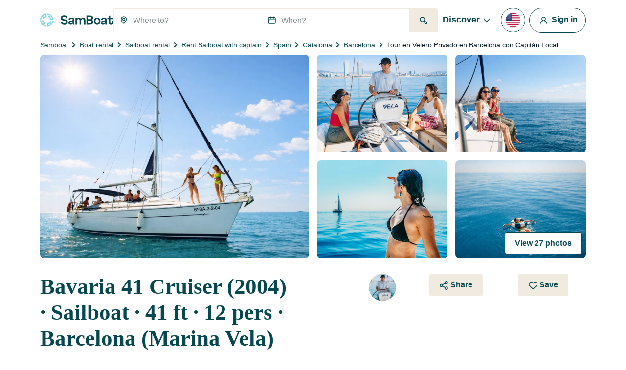

--- FILE ---
content_type: text/html; charset=UTF-8
request_url: https://www.samboat.com/boat-rental/barcelona/sailboat/147114
body_size: 178355
content:
<!doctype html>
<html lang="en">

    <head>
       
        <meta charset="utf-8"/>

        <meta name="viewport" content="width=device-width,initial-scale=1.0,maximum-scale=1.0,user-scalable=no,interactive-widget=resizes-content"/>
        <meta name="csrf-token" content="wlpEJelQxD0KN8MBNZQ94zjAJFRZQiF054G3jDQv"/>
        <meta name="locale" content="en"/>
        <meta name="theme-color" content="#66c1da"/>

        <link rel="shortcut icon" type="image/png" href="https://cdn.samboat.com/assets/current/public/assets/v2/images/logos/samboat-helm.png"/>

        
        <title>Rent a Sailboat Bavaria 41 Cruiser in Barcelona  | SamBoat</title>
        <meta name="description" content="Hire a Sailboat Bavaria 41 Cruiser Barcelona. Available for rent from 850 € / day on Samboat. Cheaper, easy to use and 100% secure."/>
        <meta name="keywords" content="rental, boats, yacht, charter, sailing, motorboat, special, assured, maintenance, costs"/>

        
                                    <meta name="robots" content="index, follow"/>
                <meta name="googlebot" content="index, follow">
                    
        
                                    <link rel="canonical" href="https://www.samboat.com/boat-rental/barcelona/sailboat/147114"/>
            
                                                <link rel="alternate" hreflang="de" href="https://www.samboat.de/boot-mieten/barcelona/segelboot/147114" />
                                    <link rel="alternate" hreflang="it" href="https://www.samboat.it/noleggio-barca/barcellona/barca-a-vela/147114" />
                                    <link rel="alternate" hreflang="es" href="https://www.samboat.es/alquiler-barco/barcelona/velero/147114" />
                                    <link rel="alternate" hreflang="fr" href="https://www.samboat.fr/location-bateau/barcelone/voilier/147114" />
                                    <link rel="alternate" hreflang="en-us" href="https://www.samboat.com/boat-rental/barcelona/sailboat/147114?country=us" />
                                    <link rel="alternate" hreflang="x-default" href="https://www.samboat.com/boat-rental/barcelona/sailboat/147114" />
                                    <link rel="alternate" hreflang="nl" href="https://www.samboat.nl/boot-huren/barcelona/zeilboot/147114" />
                                    <link rel="alternate" hreflang="cs" href="https://www.samboat.cz/pronajem-lodi/barcelona/plachetnice/147114" />
                                    <link rel="alternate" hreflang="en-gb" href="https://www.samboat.co.uk/boat-hire/barcelona/sailboat/147114" />
                                    <link rel="alternate" hreflang="sv" href="https://www.samboat.se/hyra-bat/barcelona/segelbat/147114" />
                                    <link rel="alternate" hreflang="pl" href="https://www.samboat.pl/wynajem-lodzi/barcelona/segelbat/147114" />
                                    
        
        
                    <meta name="facebook-domain-verification" content="a7qnam3pqkormnr5jz1dausco4iy4d" />
                <meta property="fb:app_id" content="868756609878239"/>

                    <meta property="og:site_name" content="Rent a Sailboat Bavaria 41 Cruiser in Barcelona  | SamBoat"/>
        
        <meta property="og:type" content="website"/>
        <meta property="og:title" content="Rent a Sailboat Bavaria 41 Cruiser in Barcelona  | SamBoat"/>
        <meta property="og:description" content="Hire a Sailboat Bavaria 41 Cruiser Barcelona. Available for rent from 850 € / day on Samboat. Cheaper, easy to use and 100% secure."/>
        <meta property="og:url" content="https://www.samboat.com/boat-rental/barcelona/sailboat/147114"/>

                        
                    <meta property="og:image" content="https://cdn.samboat.com/announcements-v2/696fc0a070bde-l.jpeg"/>
            <meta property="og:image:width" content="1000" />
            <meta property="og:image:height" content="750" />
        
        <meta property="og:locale" content="en"/>

        
        
        <meta name="twitter:site" content="Rent a Sailboat Bavaria 41 Cruiser in Barcelona "/>
        <meta name="twitter:title" content="Rent a Sailboat Bavaria 41 Cruiser in Barcelona "/>
        <meta name="twitter:description" content="Hire a Sailboat Bavaria 41 Cruiser Barcelona. Available for rent from 850 € / day on Samboat. Cheaper, easy to use and 100% secure."/>
        <meta name="twitter:url" content="https://www.samboat.com/boat-rental/barcelona/sailboat/147114"/>

        
                    <link rel="preconnect" href="https://cdn.samboat.com">
                    

        
        <style type="text/css">
            @charset "UTF-8";@font-face{font-display:swap;font-family:MPLUS2;font-style:normal;font-weight:400;src:local(""),url(https://cdn.samboat.com/assets/SamboatProd-81-arm-v2/1768814762/public/assets/v2/webfonts/MPLUS2-Regular.woff2) format("woff2"),url(https://cdn.samboat.com/assets/SamboatProd-81-arm-v2/1768814762/public/assets/v2/webfonts/MPLUS2-Regular.woff2.woff) format("woff")}@font-face{font-display:swap;font-family:MPLUS2;font-style:normal;font-weight:600;src:local(""),url(https://cdn.samboat.com/assets/SamboatProd-81-arm-v2/1768814762/public/assets/v2/webfonts/MPLUS2-SemiBold.woff2) format("woff2"),url(https://cdn.samboat.com/assets/SamboatProd-81-arm-v2/1768814762/public/assets/v2/webfonts/MPLUS2-SemiBold.woff) format("woff")}@font-face{font-display:swap;font-family:MPLUS2;font-style:normal;font-weight:700;src:local(""),url(https://cdn.samboat.com/assets/SamboatProd-81-arm-v2/1768814762/public/assets/v2/webfonts/MPLUS2-Bold.woff2) format("woff2"),url(https://cdn.samboat.com/assets/SamboatProd-81-arm-v2/1768814762/public/assets/v2/webfonts/MPLUS2-Bold.woff) format("woff")}@font-face{font-display:swap;font-family:CrimsonPro;font-style:normal;font-weight:600;src:local(""),url(https://cdn.samboat.com/assets/SamboatProd-81-arm-v2/1768814762/public/assets/v2/webfonts/CrimsonPro-SemiBold.woff2) format("woff2"),url(https://cdn.samboat.com/assets/SamboatProd-81-arm-v2/1768814762/public/assets/v2/webfonts/CrimsonPro-SemiBold.woff) format("woff")}:root{--bs-blue:#335964;--bs-red:#e77359;--bs-yellow:#bd8400;--bs-green:#29dea8;--bs-black:#00151c;--bs-gray:#d7e1e3;--bs-gray-dark:#818c8e;--bs-gray-100:#f8f7f4;--bs-gray-200:#f6f5f0;--bs-gray-300:#dee2e6;--bs-gray-400:#ced4da;--bs-gray-500:#adb5bd;--bs-gray-600:#6c757d;--bs-gray-700:#818c8e;--bs-gray-800:#343a40;--bs-gray-900:#212529;--bs-primary:#77d7e3;--bs-secondary:#07474f;--bs-success:#157e5e;--bs-warning:#fab10a;--bs-danger:#e77359;--bs-dark:#00151c;--bs-light:#f1eae0;--bs-white:#fff;--bs-club:#e3c770;--bs-yellow-100:#fef9f3;--bs-primary-rgb:119,215,227;--bs-secondary-rgb:7,71,79;--bs-success-rgb:21,126,94;--bs-warning-rgb:250,177,10;--bs-danger-rgb:231,115,89;--bs-dark-rgb:0,21,28;--bs-light-rgb:241,234,224;--bs-club-rgb:227,199,112;--bs-yellow-100-rgb:254,249,243;--bs-white-rgb:255,255,255;--bs-black-rgb:0,21,28;--bs-body-color-rgb:0,21,28;--bs-body-bg-rgb:255,255,255;--bs-font-sans-serif:"MPLUS2",sans-serif;--bs-font-monospace:SFMono-Regular,Menlo,Monaco,Consolas,"Liberation Mono","Courier New",monospace;--bs-gradient:linear-gradient(180deg,hsla(0,0%,100%,0.15),hsla(0,0%,100%,0));--bs-body-font-family:var(--bs-font-sans-serif);--bs-body-font-size:1rem;--bs-body-font-weight:400;--bs-body-line-height:1.2;--bs-body-color:#00151c;--bs-body-bg:#fff;--bs-border-width:1px;--bs-border-style:solid;--bs-border-color:#f1eae0;--bs-border-color-translucent:rgba(0,21,28,0.175);--bs-border-radius:0.25rem;--bs-border-radius-sm:0.25rem;--bs-border-radius-lg:0.5rem;--bs-border-radius-xl:1rem;--bs-border-radius-2xl:2rem;--bs-border-radius-pill:50rem;--bs-link-color:#156e88;--bs-link-hover-color:#11586d;--bs-code-color:#d63384;--bs-highlight-bg:#fef9f3}*,:after,:before{box-sizing:border-box}body{-webkit-text-size-adjust:100%;-webkit-tap-highlight-color:rgba(0,21,28,0);background-color:var(--bs-body-bg);color:var(--bs-body-color);font-family:var(--bs-body-font-family);font-size:var(--bs-body-font-size);font-weight:var(--bs-body-font-weight);line-height:var(--bs-body-line-height);margin:0;text-align:var(--bs-body-text-align)}hr{border:0;border-top:1px solid #f1eae0;color:inherit;margin:1.5rem 0;opacity:1}#footer .footer-title,.h1,.h2,.h3,.h4,.h5,.h6,.nav:not(.nav-samboat-vertical) .nav-link.active,.nav:not(.nav-samboat-vertical) .nav-link:hover,h1,h2,h3,h4,h5,h6{color:#07474f;font-family:CrimsonPro;font-weight:600;line-height:1.2;margin-bottom:1rem;margin-top:0}.h1,h1{font-size:2.8rem}.h2,h2{font-size:2.3rem}.h3,h3{font-size:1.8rem}.h4,.nav:not(.nav-samboat-vertical) .nav-link.active,.nav:not(.nav-samboat-vertical) .nav-link:hover,h4{font-size:1.25rem}.h5,h5{font-size:1.125rem}#footer .footer-title,.h6,h6{font-size:1rem}p{margin-bottom:1rem;margin-top:0}abbr[title]{cursor:help;-webkit-text-decoration:underline dotted;text-decoration:underline dotted;-webkit-text-decoration-skip-ink:none;text-decoration-skip-ink:none}address{font-style:normal;line-height:inherit;margin-bottom:1rem}ol,ul{padding-left:2rem}dl,ol,ul{margin-bottom:1rem;margin-top:0}ol ol,ol ul,ul ol,ul ul{margin-bottom:0}dt{font-weight:400}dd{margin-bottom:.5rem;margin-left:0}blockquote{margin:0 0 1rem}b,strong{font-weight:bolder}.small,small{font-size:.875em}.mark,mark{background-color:var(--bs-highlight-bg);padding:.1875em}sub,sup{font-size:.75em;line-height:0;position:relative;vertical-align:baseline}sub{bottom:-.25em}sup{top:-.5em}.link,[data-obf],a{color:var(--bs-link-color);text-decoration:none}.link:hover,[data-obf]:hover,a:hover{color:var(--bs-link-hover-color);text-decoration:underline}.link:not([href]):not([class]),[data-obf]:not([href]):not([class]),a:not([href]):not([class]),a:not([href]):not([class]):hover{color:inherit;text-decoration:none}code,kbd,pre,samp{font-family:var(--bs-font-monospace);font-size:1em}pre{display:block;font-size:.875em;margin-bottom:1rem;margin-top:0;overflow:auto}pre code{color:inherit;font-size:inherit;word-break:normal}code{word-wrap:break-word;color:var(--bs-code-color);font-size:.875em}.link>code,[data-obf]>code,a>code{color:inherit}kbd{background-color:var(--bs-body-color);border-radius:.25rem;color:var(--bs-body-bg);font-size:.875em;padding:.1875rem .375rem}kbd kbd{font-size:1em;padding:0}figure{margin:0 0 1rem}img,svg{vertical-align:middle}table{caption-side:bottom}caption{color:#818c8e;padding-bottom:.5rem;padding-top:.5rem;text-align:left}th{text-align:inherit;text-align:-webkit-match-parent}tbody,td,tfoot,th,thead,tr{border:0 solid;border-color:inherit}label{display:inline-block}button{border-radius:0}button:focus:not(:focus-visible){outline:0}button,input,optgroup,select,textarea{font-family:inherit;font-size:inherit;line-height:inherit;margin:0}button,select{text-transform:none}[role=button]{cursor:pointer}select{word-wrap:normal}select:disabled{opacity:1}[list]:not([type=date]):not([type=datetime-local]):not([type=month]):not([type=week]):not([type=time])::-webkit-calendar-picker-indicator{display:none!important}[type=button],[type=reset],[type=submit],button{-webkit-appearance:button}[type=button]:not(:disabled),[type=reset]:not(:disabled),[type=submit]:not(:disabled),button:not(:disabled){cursor:pointer}textarea{resize:vertical}fieldset{border:0;margin:0;min-width:0;padding:0}legend{float:left;font-size:1.5rem;line-height:inherit;margin-bottom:.5rem;padding:0;width:100%}legend+*{clear:left}[type=search]{-webkit-appearance:textfield;outline-offset:-2px}output{display:inline-block}iframe{border:0}summary{cursor:pointer;display:list-item}progress{vertical-align:baseline}[hidden]{display:none!important}.lead{font-size:1.25rem;font-weight:300}.list-inline,.list-unstyled{list-style:none;padding-left:0}.list-inline-item{display:inline-block}.list-inline-item:not(:last-child){margin-right:.5rem}.blockquote{font-size:1.25rem;margin-bottom:1rem}.blockquote>:last-child{margin-bottom:0}.blockquote-footer{color:#6c757d;font-size:.875em;margin-bottom:1rem;margin-top:-1rem}.blockquote-footer:before{content:"— "}.img-fluid,.img-thumbnail{height:auto;max-width:100%}.img-thumbnail{background-color:#fff;border:1px solid var(--bs-border-color);border-radius:.25rem;padding:.25rem}.figure{display:inline-block}.container,.container-fluid{--bs-gutter-x:1.5rem;--bs-gutter-y:0;margin-left:auto;margin-right:auto;padding-left:calc(var(--bs-gutter-x)*.5);padding-right:calc(var(--bs-gutter-x)*.5);width:100%}@media (min-width:576px){.container{max-width:540px}}@media (min-width:768px){.container{max-width:720px}}@media (min-width:992px){.container{max-width:960px}}@media (min-width:1200px){.container{max-width:1140px}}.row{--bs-gutter-x:1.5rem;--bs-gutter-y:0;display:flex;flex-wrap:wrap;margin-left:calc(var(--bs-gutter-x)*-.5);margin-right:calc(var(--bs-gutter-x)*-.5);margin-top:calc(var(--bs-gutter-y)*-1)}.row>*{flex-shrink:0;margin-top:var(--bs-gutter-y);max-width:100%;padding-left:calc(var(--bs-gutter-x)*.5);padding-right:calc(var(--bs-gutter-x)*.5);width:100%}.col{flex:1 0 0%}.row-cols-3>*{flex:0 0 auto;width:33.3333333333%}.col-auto{flex:0 0 auto;width:auto}.col-1{flex:0 0 auto;width:8.33333333%}.col-2{flex:0 0 auto;width:16.66666667%}.col-3{flex:0 0 auto;width:25%}.col-4{flex:0 0 auto;width:33.33333333%}.col-5{flex:0 0 auto;width:41.66666667%}.col-6{flex:0 0 auto;width:50%}.col-7{flex:0 0 auto;width:58.33333333%}.col-8{flex:0 0 auto;width:66.66666667%}.col-10{flex:0 0 auto;width:83.33333333%}.col-11{flex:0 0 auto;width:91.66666667%}#search-engine-list.map .scroll-popular-announcements .scroll-popular-announcement,#search-engine-list.map .search-engine-announcement,#search-engine-list .search-engine-announcement,.col-12{flex:0 0 auto;width:100%}.offset-2{margin-left:16.66666667%}.g-0,.gx-0{--bs-gutter-x:0}.g-0{--bs-gutter-y:0}.g-1,.gx-1{--bs-gutter-x:0.25rem}.g-1,.gy-1{--bs-gutter-y:0.25rem}.g-2,.gx-2{--bs-gutter-x:0.5rem}.g-2,.gy-2{--bs-gutter-y:0.5rem}.g-3,.gx-3{--bs-gutter-x:1rem}.g-3,.gy-3{--bs-gutter-y:1rem}.gx-4{--bs-gutter-x:1.5rem}.gy-4{--bs-gutter-y:1.5rem}.gy-5{--bs-gutter-y:2rem}.gx-6{--bs-gutter-x:2.5rem}.g-10{--bs-gutter-x:4.5rem;--bs-gutter-y:4.5rem}@media (min-width:576px){.col-sm-1{flex:0 0 auto;width:8.33333333%}.col-sm-2{flex:0 0 auto;width:16.66666667%}.col-sm-3{flex:0 0 auto;width:25%}.col-sm-4{flex:0 0 auto;width:33.33333333%}.col-sm-5{flex:0 0 auto;width:41.66666667%}.col-sm-6{flex:0 0 auto;width:50%}.col-sm-7{flex:0 0 auto;width:58.33333333%}.col-sm-8{flex:0 0 auto;width:66.66666667%}.col-sm-10{flex:0 0 auto;width:83.33333333%}.col-sm-12{flex:0 0 auto;width:100%}.offset-sm-3{margin-left:25%}.gx-sm-4{--bs-gutter-x:1.5rem}}@media (min-width:768px){.col-md{flex:1 0 0%}.col-md-auto{flex:0 0 auto;width:auto}.col-md-1{flex:0 0 auto;width:8.33333333%}.col-md-2{flex:0 0 auto;width:16.66666667%}.col-md-3{flex:0 0 auto;width:25%}.col-md-4{flex:0 0 auto;width:33.33333333%}.col-md-5{flex:0 0 auto;width:41.66666667%}#search-engine-list.map .scroll-popular-announcements .scroll-popular-announcement,#search-engine-list.map .search-engine-announcement,#search-engine-list .search-engine-announcement,.col-md-6{flex:0 0 auto;width:50%}.col-md-7{flex:0 0 auto;width:58.33333333%}.col-md-8{flex:0 0 auto;width:66.66666667%}.col-md-9{flex:0 0 auto;width:75%}.col-md-10{flex:0 0 auto;width:83.33333333%}.col-md-11{flex:0 0 auto;width:91.66666667%}.col-md-12{flex:0 0 auto;width:100%}.offset-md-3{margin-left:25%}.gy-md-2{--bs-gutter-y:0.5rem}.gy-md-7{--bs-gutter-y:3rem}.gx-md-9{--bs-gutter-x:4rem}}@media (min-width:992px){.col-lg{flex:1 0 0%}.col-lg-auto{flex:0 0 auto;width:auto}.col-lg-1{flex:0 0 auto;width:8.33333333%}.col-lg-2{flex:0 0 auto;width:16.66666667%}.col-lg-3{flex:0 0 auto;width:25%}.col-lg-4{flex:0 0 auto;width:33.33333333%}.col-lg-5{flex:0 0 auto;width:41.66666667%}.col-lg-6{flex:0 0 auto;width:50%}.col-lg-7{flex:0 0 auto;width:58.33333333%}.col-lg-8{flex:0 0 auto;width:66.66666667%}.col-lg-10{flex:0 0 auto;width:83.33333333%}.col-lg-12{flex:0 0 auto;width:100%}.offset-lg-0{margin-left:0}.offset-lg-2{margin-left:16.66666667%}.offset-lg-3{margin-left:25%}.offset-lg-4{margin-left:33.33333333%}.offset-lg-6{margin-left:50%}.offset-lg-7{margin-left:58.33333333%}.g-lg-8{--bs-gutter-x:3.5rem;--bs-gutter-y:3.5rem}}@media (min-width:1200px){.col-xl{flex:1 0 0%}.col-xl-auto{flex:0 0 auto;width:auto}.col-xl-2{flex:0 0 auto;width:16.66666667%}.col-xl-3{flex:0 0 auto;width:25%}#search-engine-list .search-engine-announcement,.col-xl-4{flex:0 0 auto;width:33.33333333%}.col-xl-5{flex:0 0 auto;width:41.66666667%}#search-engine-list.map .scroll-popular-announcements .scroll-popular-announcement,#search-engine-list.map .search-engine-announcement,.col-xl-6{flex:0 0 auto;width:50%}.col-xl-7{flex:0 0 auto;width:58.33333333%}.col-xl-8{flex:0 0 auto;width:66.66666667%}.col-xl-12{flex:0 0 auto;width:100%}.offset-xl-1{margin-left:8.33333333%}.offset-xl-2{margin-left:16.66666667%}.offset-xl-3{margin-left:25%}}@media (min-width:1400px){.col-xxl{flex:1 0 0%}#search-engine-list .search-engine-announcement,.col-xxl-3{flex:0 0 auto;width:25%}#search-engine-list.map .scroll-popular-announcements .scroll-popular-announcement{flex:0 0 auto;width:33.33333333%}}@media (min-width:1560px){#search-engine-list.map .scroll-popular-announcements .scroll-popular-announcement{flex:0 0 auto;width:33.33333333%}}@media (min-width:2540px){#search-engine-list.map .scroll-popular-announcements .scroll-popular-announcement{flex:0 0 auto;width:25%}}#faq table,.table{--bs-table-color:var(--bs-body-color);--bs-table-bg:transparent;--bs-table-border-color:var(--bs-border-color);--bs-table-accent-bg:#fff;--bs-table-striped-color:var(--bs-body-color);--bs-table-striped-bg:rgba(0,21,28,0.05);--bs-table-active-color:var(--bs-body-color);--bs-table-active-bg:rgba(0,21,28,0.1);--bs-table-hover-color:var(--bs-body-color);--bs-table-hover-bg:rgba(0,21,28,0.075);border-color:var(--bs-table-border-color);color:var(--bs-table-color);margin-bottom:1rem;vertical-align:top;width:100%}#faq table>:not(caption)>*>*,.table>:not(caption)>*>*{background-color:var(--bs-table-bg);border-bottom-width:1px;box-shadow:inset 0 0 0 9999px var(--bs-table-accent-bg);padding:.5rem}#faq table>tbody,.table>tbody{vertical-align:inherit}#faq table>thead,.table>thead{vertical-align:bottom}#faq table>:not(caption)>*,.table-bordered>:not(caption)>*{border-width:1px 0}#faq table>:not(caption)>*>*,.table-bordered>:not(caption)>*>*{border-width:0 1px}.table-striped>tbody>tr:nth-of-type(odd)>*{--bs-table-accent-bg:var(--bs-table-striped-bg);color:var(--bs-table-striped-color)}.table-active{--bs-table-accent-bg:var(--bs-table-active-bg);color:var(--bs-table-active-color)}.table-hover>tbody>tr:hover>*{--bs-table-accent-bg:var(--bs-table-hover-bg);color:var(--bs-table-hover-color)}.table-responsive{-webkit-overflow-scrolling:touch;overflow-x:auto}.form-label{font-size:1rem;margin-bottom:.5rem}.col-form-label,.form-label{color:#07474f;font-weight:600}.col-form-label{font-size:inherit;line-height:1.2;margin-bottom:0;padding-bottom:calc(.875rem + 1px);padding-top:calc(.875rem + 1px)}.form-text{color:#818c8e;font-size:.875em;margin-top:.25rem}.form-control{-webkit-appearance:none;-moz-appearance:none;appearance:none;background-clip:padding-box;background-color:#fff;border:1px solid #f1eae0;border-radius:.25rem;color:#00151c;display:block;font-size:1rem;font-weight:400;line-height:1.2;padding:.875rem 1rem;transition:border-color .15s ease-in-out,box-shadow .15s ease-in-out;width:100%}@media (prefers-reduced-motion:reduce){.form-control{transition:none}}.form-control[type=file]{overflow:hidden}.form-control[type=file]:not(:disabled):not([readonly]){cursor:pointer}.form-control:focus{background-color:#fff;border-color:#83a3a7;box-shadow:0 0 0 .25rem rgba(7,71,79,.25);color:#00151c;outline:0}.form-control::-webkit-date-and-time-value{height:1.2em}.form-control::-moz-placeholder{color:#818c8e;opacity:1}.form-control:-ms-input-placeholder{color:#818c8e;opacity:1}.form-control::placeholder{color:#818c8e;opacity:1}.form-control:disabled{background-color:#f4f2ec;opacity:1}.form-control::-webkit-file-upload-button{-webkit-margin-end:1rem;background-color:#f6f5f0;border:0 solid;border-color:inherit;border-inline-end-width:1px;border-radius:0;color:#00151c;margin:-.875rem -1rem;margin-inline-end:1rem;padding:.875rem 1rem;pointer-events:none;-webkit-transition:none;transition:none}.form-control::file-selector-button{-webkit-margin-end:1rem;background-color:#f6f5f0;border:0 solid;border-color:inherit;border-inline-end-width:1px;border-radius:0;color:#00151c;margin:-.875rem -1rem;margin-inline-end:1rem;padding:.875rem 1rem;pointer-events:none;transition:none}.form-control:hover:not(:disabled):not([readonly])::-webkit-file-upload-button{background-color:#eae9e4}.form-control:hover:not(:disabled):not([readonly])::file-selector-button{background-color:#eae9e4}.form-control-sm{border-radius:.25rem;font-size:.875rem;min-height:calc(1.2em + 1.438rem + 2px);padding:.719rem 1rem}.form-control-sm::-webkit-file-upload-button{-webkit-margin-end:1rem;margin:-.719rem -1rem;margin-inline-end:1rem;padding:.719rem 1rem}.form-control-sm::file-selector-button{-webkit-margin-end:1rem;margin:-.719rem -1rem;margin-inline-end:1rem;padding:.719rem 1rem}textarea.form-control{min-height:calc(1.2em + 1.75rem + 2px)}textarea.form-control-sm{min-height:calc(1.2em + 1.438rem + 2px)}.form-select{-moz-padding-start:calc(1rem - 3px);-webkit-appearance:none;-moz-appearance:none;appearance:none;background-color:#fff;background-image:url("data:image/svg+xml;charset=utf-8,%3Csvg xmlns='http://www.w3.org/2000/svg' viewBox='0 0 16 16'%3E%3Cpath fill='none' stroke='%2307474F' stroke-linecap='round' stroke-linejoin='round' stroke-width='2' d='m2 5 6 6 6-6'/%3E%3C/svg%3E");background-position:right 1rem center;background-repeat:no-repeat;background-size:16px 12px;border:1px solid #f1eae0;border-radius:.25rem;color:#00151c;display:block;font-size:1rem;font-weight:400;line-height:1.2;padding:.875rem 3rem .875rem 1rem;transition:border-color .15s ease-in-out,box-shadow .15s ease-in-out;width:100%}@media (prefers-reduced-motion:reduce){.form-select{transition:none}}.form-select:focus{border-color:#83a3a7;box-shadow:0 0 0 .25rem rgba(7,71,79,.25);outline:0}.form-select[multiple],.form-select[size]:not([size="1"]){background-image:none;padding-right:1rem}.form-select:disabled{background-color:#f4f2ec}.form-select:-moz-focusring{color:transparent;text-shadow:0 0 0 #00151c}.form-select-sm{border-radius:.25rem;font-size:.875rem;padding-bottom:.719rem;padding-left:1rem;padding-top:.719rem}.form-check{display:block;margin-bottom:1rem;min-height:1.5em;padding-left:2em}.form-check .form-check-input{float:left;margin-left:-2em}.form-check-input{print-color-adjust:exact;-webkit-appearance:none;-moz-appearance:none;appearance:none;background-color:#fff;background-position:50%;background-repeat:no-repeat;background-size:contain;border:3px solid #07474f;height:1.5em;margin-top:-.15em;vertical-align:top;width:1.5em}.form-check-input[type=checkbox]{border-radius:.25em}.form-check-input[type=radio]{border-radius:50%}.form-check-input:active{filter:brightness(90%)}.form-check-input:focus{border-color:#83a3a7;box-shadow:0 0 0 .25rem rgba(7,71,79,.25);outline:0}.form-check-input:checked{background-color:#07474f;border-color:#07474f}.form-check-input:checked[type=checkbox]{background-image:url("data:image/svg+xml;charset=utf-8,%3Csvg xmlns='http://www.w3.org/2000/svg' viewBox='0 0 512 512'%3E%3Cpath fill='%23FFF' d='M470.6 105.4c12.5 12.5 12.5 32.8 0 45.3l-256 256c-12.5 12.5-32.8 12.5-45.3 0l-128-128c-12.5-12.5-12.5-32.8 0-45.3s32.8-12.5 45.3 0L192 338.7l233.4-233.3c12.5-12.5 32.8-12.5 45.3 0z'/%3E%3C/svg%3E")}.form-check-input:checked[type=radio]{background-image:url("data:image/svg+xml;charset=utf-8,%3Csvg xmlns='http://www.w3.org/2000/svg' viewBox='-4 -4 8 8'%3E%3Ccircle r='3' fill='%23FFF'/%3E%3C/svg%3E")}.form-check-input[type=checkbox]:indeterminate{background-color:#07474f;background-image:url("data:image/svg+xml;charset=utf-8,%3Csvg xmlns='http://www.w3.org/2000/svg' viewBox='0 0 20 20'%3E%3Cpath fill='none' stroke='%23FFF' stroke-linecap='round' stroke-linejoin='round' stroke-width='3' d='M6 10h8'/%3E%3C/svg%3E");border-color:#07474f}.form-check-input:disabled{filter:none;opacity:.5;pointer-events:none}.form-check-input:disabled~.form-check-label,.form-check-input[disabled]~.form-check-label{cursor:default;opacity:.5}.form-check-label{color:#07474f}.form-switch{padding-left:3.5em}.form-switch .form-check-input{background-image:url("data:image/svg+xml;charset=utf-8,%3Csvg xmlns='http://www.w3.org/2000/svg' viewBox='-4 -4 8 8'%3E%3Ccircle r='3' fill='%23FFF'/%3E%3C/svg%3E");background-position:0;border-radius:3em;margin-left:-3.5em;transition:background-position .15s ease-in-out;width:3em}@media (prefers-reduced-motion:reduce){.form-switch .form-check-input{transition:none}}.form-switch .form-check-input:focus{background-image:url("data:image/svg+xml;charset=utf-8,%3Csvg xmlns='http://www.w3.org/2000/svg' viewBox='-4 -4 8 8'%3E%3Ccircle r='3' fill='%2383a3a7'/%3E%3C/svg%3E")}.form-switch .form-check-input:checked{background-image:url("data:image/svg+xml;charset=utf-8,%3Csvg xmlns='http://www.w3.org/2000/svg' viewBox='-4 -4 8 8'%3E%3Ccircle r='3' fill='%23FFF'/%3E%3C/svg%3E");background-position:100%}.form-check-inline{display:inline-block;margin-right:1rem}.btn-check{clip:rect(0,0,0,0);pointer-events:none;position:absolute}.btn-check:disabled+.btn,.btn-check[disabled]+.btn{filter:none;opacity:.6;pointer-events:none}.input-group{align-items:stretch;display:flex;flex-wrap:wrap;position:relative;width:100%}.input-group>.form-control,.input-group>.form-select{flex:1 1 auto;min-width:0;position:relative;width:1%}.input-group>.form-control:focus,.input-group>.form-select:focus{z-index:5}.input-group .btn{position:relative;z-index:2}.input-group .btn:focus{z-index:5}.input-group-text{align-items:center;background-color:none;border:1px solid #f1eae0;border-radius:.25rem;color:#07474f;display:flex;font-size:1rem;font-weight:600;line-height:1.2;padding:.75rem;text-align:center;white-space:nowrap}.input-group:not(.has-validation)>.dropdown-toggle:nth-last-child(n+3),.input-group:not(.has-validation)>:not(:last-child):not(.dropdown-toggle):not(.dropdown-menu):not(.form-floating){border-bottom-right-radius:0;border-top-right-radius:0}.input-group>:not(:first-child):not(.dropdown-menu):not(.valid-tooltip):not(.valid-feedback):not(.invalid-tooltip):not(.invalid-feedback){border-bottom-left-radius:0;border-top-left-radius:0;margin-left:-1px}.invalid-feedback{color:#e77359;display:none;font-size:.875em;margin-top:.25rem;width:100%}.is-invalid~.invalid-feedback{display:block}.form-control.is-invalid{background-image:none;background-position:right calc(.3em + .4375rem) center;background-repeat:no-repeat;background-size:calc(.6em + .875rem) calc(.6em + .875rem);border-color:#e77359;padding-right:calc(1.2em + 1.75rem)}.form-control.is-invalid:focus{border-color:#e77359;box-shadow:0 0 0 .25rem rgba(231,115,89,.25)}textarea.form-control.is-invalid{background-position:top calc(.3em + .4375rem) right calc(.3em + .4375rem);padding-right:calc(1.2em + 1.75rem)}.form-select.is-invalid{border-color:#e77359}.form-select.is-invalid:not([multiple]):not([size]),.form-select.is-invalid:not([multiple])[size="1"]{background-image:url("data:image/svg+xml;charset=utf-8,%3Csvg xmlns='http://www.w3.org/2000/svg' viewBox='0 0 16 16'%3E%3Cpath fill='none' stroke='%2307474F' stroke-linecap='round' stroke-linejoin='round' stroke-width='2' d='m2 5 6 6 6-6'/%3E%3C/svg%3E"),none;background-position:right 1rem center,center right 3rem;background-size:16px 12px,calc(.6em + .875rem) calc(.6em + .875rem);padding-right:5.5rem}.form-select.is-invalid:focus{border-color:#e77359;box-shadow:0 0 0 .25rem rgba(231,115,89,.25)}.form-check-input.is-invalid{border-color:#e77359}.form-check-input.is-invalid:checked{background-color:#e77359}.form-check-input.is-invalid:focus{box-shadow:0 0 0 .25rem rgba(231,115,89,.25)}.form-check-input.is-invalid~.form-check-label{color:#e77359}.form-check-inline .form-check-input~.invalid-feedback{margin-left:.5em}.input-group>.form-control:not(:focus).is-invalid,.input-group>.form-select:not(:focus).is-invalid{z-index:4}.btn{--bs-btn-padding-x:1.25rem;--bs-btn-padding-y:0.75rem;--bs-btn-font-family: ;--bs-btn-font-size:1rem;--bs-btn-font-weight:700;--bs-btn-line-height:1.2;--bs-btn-color:#00151c;--bs-btn-bg:transparent;--bs-btn-border-width:1px;--bs-btn-border-color:transparent;--bs-btn-border-radius:0.25rem;--bs-btn-hover-border-color:transparent;--bs-btn-box-shadow:inset 0 1px 0 hsla(0,0%,100%,0.15),0 1px 1px rgba(0,21,28,0.075);--bs-btn-disabled-opacity:0.6;--bs-btn-focus-box-shadow:0 0 0 0.25rem rgba(var(--bs-btn-focus-shadow-rgb),.5);background-color:var(--bs-btn-bg);border:var(--bs-btn-border-width) solid var(--bs-btn-border-color);border-radius:var(--bs-btn-border-radius);color:var(--bs-btn-color);cursor:pointer;display:inline-block;font-family:var(--bs-btn-font-family);font-size:var(--bs-btn-font-size);font-weight:var(--bs-btn-font-weight);line-height:var(--bs-btn-line-height);padding:var(--bs-btn-padding-y) var(--bs-btn-padding-x);text-align:center;transition:none;-webkit-user-select:none;-moz-user-select:none;-ms-user-select:none;user-select:none;vertical-align:middle}.btn:first-child:hover,:not(.btn-check)+.btn:hover{background-color:var(--bs-btn-hover-bg);border-color:var(--bs-btn-hover-border-color);color:var(--bs-btn-hover-color);text-decoration:none}.btn:focus-visible{background-color:var(--bs-btn-hover-bg);border-color:var(--bs-btn-hover-border-color);box-shadow:var(--bs-btn-focus-box-shadow);color:var(--bs-btn-hover-color);outline:0}.btn-check:focus-visible+.btn{border-color:var(--bs-btn-hover-border-color);box-shadow:var(--bs-btn-focus-box-shadow);outline:0}.btn-check:checked+.btn,.btn.active,.btn.show,.btn:first-child:active,:not(.btn-check)+.btn:active{background-color:var(--bs-btn-active-bg);border-color:var(--bs-btn-active-border-color);color:var(--bs-btn-active-color)}.btn-check:checked+.btn:focus-visible,.btn.active:focus-visible,.btn.show:focus-visible,.btn:first-child:active:focus-visible,:not(.btn-check)+.btn:active:focus-visible{box-shadow:var(--bs-btn-focus-box-shadow)}.btn.disabled,.btn:disabled,fieldset:disabled .btn{background-color:var(--bs-btn-disabled-bg);border-color:var(--bs-btn-disabled-border-color);color:var(--bs-btn-disabled-color);opacity:var(--bs-btn-disabled-opacity);pointer-events:none}.btn-primary{--bs-btn-color:#00151c;--bs-btn-bg:#77d7e3;--bs-btn-border-color:#77d7e3;--bs-btn-hover-color:#00151c;--bs-btn-hover-bg:#8bdde7;--bs-btn-hover-border-color:#85dbe6;--bs-btn-focus-shadow-rgb:101,186,197;--bs-btn-active-color:#00151c;--bs-btn-active-bg:#92dfe9;--bs-btn-active-border-color:#85dbe6;--bs-btn-active-shadow:inset 0 3px 5px rgba(0,21,28,0.125);--bs-btn-disabled-color:#00151c;--bs-btn-disabled-bg:#77d7e3;--bs-btn-disabled-border-color:#77d7e3}.btn-secondary{--bs-btn-color:#fff;--bs-btn-bg:#07474f;--bs-btn-border-color:#07474f;--bs-btn-hover-color:#fff;--bs-btn-hover-bg:#063c43;--bs-btn-hover-border-color:#06393f;--bs-btn-focus-shadow-rgb:44,99,105;--bs-btn-active-color:#fff;--bs-btn-active-bg:#06393f;--bs-btn-active-border-color:#05353b;--bs-btn-active-shadow:inset 0 3px 5px rgba(0,21,28,0.125);--bs-btn-disabled-color:#fff;--bs-btn-disabled-bg:#07474f;--bs-btn-disabled-border-color:#07474f}.btn-success{--bs-btn-color:#fff;--bs-btn-bg:#157e5e;--bs-btn-border-color:#157e5e;--bs-btn-hover-color:#fff;--bs-btn-hover-bg:#126b50;--bs-btn-hover-border-color:#11654b;--bs-btn-focus-shadow-rgb:56,145,118;--bs-btn-active-color:#fff;--bs-btn-active-bg:#11654b;--bs-btn-active-border-color:#105f47;--bs-btn-active-shadow:inset 0 3px 5px rgba(0,21,28,0.125);--bs-btn-disabled-color:#fff;--bs-btn-disabled-bg:#157e5e;--bs-btn-disabled-border-color:#157e5e}.btn-warning{--bs-btn-color:#00151c;--bs-btn-bg:#fab10a;--bs-btn-border-color:#fab10a;--bs-btn-hover-color:#00151c;--bs-btn-hover-bg:#fbbd2f;--bs-btn-hover-border-color:#fbb923;--bs-btn-focus-shadow-rgb:213,154,13;--bs-btn-active-color:#00151c;--bs-btn-active-bg:#fbc13b;--bs-btn-active-border-color:#fbb923;--bs-btn-active-shadow:inset 0 3px 5px rgba(0,21,28,0.125);--bs-btn-disabled-color:#00151c;--bs-btn-disabled-bg:#fab10a;--bs-btn-disabled-border-color:#fab10a}.btn-danger{--bs-btn-color:#00151c;--bs-btn-bg:#e77359;--bs-btn-border-color:#e77359;--bs-btn-hover-color:#00151c;--bs-btn-hover-bg:#eb8872;--bs-btn-hover-border-color:#e9816a;--bs-btn-focus-shadow-rgb:196,101,80;--bs-btn-active-color:#00151c;--bs-btn-active-bg:#ec8f7a;--bs-btn-active-border-color:#e9816a;--bs-btn-active-shadow:inset 0 3px 5px rgba(0,21,28,0.125);--bs-btn-disabled-color:#00151c;--bs-btn-disabled-bg:#e77359;--bs-btn-disabled-border-color:#e77359}.btn-dark{--bs-btn-color:#fff;--bs-btn-bg:#00151c;--bs-btn-border-color:#00151c;--bs-btn-hover-color:#fff;--bs-btn-hover-bg:#26383e;--bs-btn-hover-border-color:#1a2c33;--bs-btn-focus-shadow-rgb:38,56,62;--bs-btn-active-color:#fff;--bs-btn-active-bg:#334449;--bs-btn-active-border-color:#1a2c33;--bs-btn-active-shadow:inset 0 3px 5px rgba(0,21,28,0.125);--bs-btn-disabled-color:#fff;--bs-btn-disabled-bg:#00151c;--bs-btn-disabled-border-color:#00151c}.btn-light{--bs-btn-color:#00151c;--bs-btn-bg:#f1eae0;--bs-btn-border-color:#f1eae0;--bs-btn-hover-color:#00151c;--bs-btn-hover-bg:#cdc7be;--bs-btn-hover-border-color:#c1bbb3;--bs-btn-focus-shadow-rgb:205,202,195;--bs-btn-active-color:#00151c;--bs-btn-active-bg:#c1bbb3;--bs-btn-active-border-color:#b5b0a8;--bs-btn-active-shadow:inset 0 3px 5px rgba(0,21,28,0.125);--bs-btn-disabled-color:#00151c;--bs-btn-disabled-bg:#f1eae0;--bs-btn-disabled-border-color:#f1eae0}.btn-white{--bs-btn-color:#00151c;--bs-btn-bg:#fff;--bs-btn-border-color:#fff;--bs-btn-hover-color:#00151c;--bs-btn-hover-bg:#fff;--bs-btn-hover-border-color:#fff;--bs-btn-focus-shadow-rgb:217,220,221;--bs-btn-active-color:#00151c;--bs-btn-active-bg:#fff;--bs-btn-active-border-color:#fff;--bs-btn-active-shadow:inset 0 3px 5px rgba(0,21,28,0.125);--bs-btn-disabled-color:#00151c;--bs-btn-disabled-bg:#fff;--bs-btn-disabled-border-color:#fff}.btn-club{--bs-btn-color:#00151c;--bs-btn-bg:#e3c770;--bs-btn-border-color:#e3c770;--bs-btn-hover-color:#00151c;--bs-btn-hover-bg:#e7cf85;--bs-btn-hover-border-color:#e6cd7e;--bs-btn-focus-shadow-rgb:193,172,99;--bs-btn-active-color:#00151c;--bs-btn-active-bg:#e9d28d;--bs-btn-active-border-color:#e6cd7e;--bs-btn-active-shadow:inset 0 3px 5px rgba(0,21,28,0.125);--bs-btn-disabled-color:#00151c;--bs-btn-disabled-bg:#e3c770;--bs-btn-disabled-border-color:#e3c770}.btn-outline-primary{--bs-btn-color:#77d7e3;--bs-btn-border-color:#77d7e3;--bs-btn-hover-color:#00151c;--bs-btn-hover-bg:#77d7e3;--bs-btn-hover-border-color:#77d7e3;--bs-btn-focus-shadow-rgb:119,215,227;--bs-btn-active-color:#00151c;--bs-btn-active-bg:#77d7e3;--bs-btn-active-border-color:#77d7e3;--bs-btn-active-shadow:inset 0 3px 5px rgba(0,21,28,0.125);--bs-btn-disabled-color:#77d7e3;--bs-btn-disabled-bg:transparent;--bs-btn-disabled-border-color:#77d7e3;--bs-gradient:none}.btn-outline-secondary{--bs-btn-color:#07474f;--bs-btn-border-color:#07474f;--bs-btn-hover-color:#fff;--bs-btn-hover-bg:#07474f;--bs-btn-hover-border-color:#07474f;--bs-btn-focus-shadow-rgb:7,71,79;--bs-btn-active-color:#fff;--bs-btn-active-bg:#07474f;--bs-btn-active-border-color:#07474f;--bs-btn-active-shadow:inset 0 3px 5px rgba(0,21,28,0.125);--bs-btn-disabled-color:#07474f;--bs-btn-disabled-bg:transparent;--bs-btn-disabled-border-color:#07474f;--bs-gradient:none}.btn-outline-success{--bs-btn-color:#157e5e;--bs-btn-border-color:#157e5e;--bs-btn-hover-color:#fff;--bs-btn-hover-bg:#157e5e;--bs-btn-hover-border-color:#157e5e;--bs-btn-focus-shadow-rgb:21,126,94;--bs-btn-active-color:#fff;--bs-btn-active-bg:#157e5e;--bs-btn-active-border-color:#157e5e;--bs-btn-active-shadow:inset 0 3px 5px rgba(0,21,28,0.125);--bs-btn-disabled-color:#157e5e;--bs-btn-disabled-bg:transparent;--bs-btn-disabled-border-color:#157e5e;--bs-gradient:none}.btn-outline-warning{--bs-btn-color:#fab10a;--bs-btn-border-color:#fab10a;--bs-btn-hover-color:#00151c;--bs-btn-hover-bg:#fab10a;--bs-btn-hover-border-color:#fab10a;--bs-btn-focus-shadow-rgb:250,177,10;--bs-btn-active-color:#00151c;--bs-btn-active-bg:#fab10a;--bs-btn-active-border-color:#fab10a;--bs-btn-active-shadow:inset 0 3px 5px rgba(0,21,28,0.125);--bs-btn-disabled-color:#fab10a;--bs-btn-disabled-bg:transparent;--bs-btn-disabled-border-color:#fab10a;--bs-gradient:none}.btn-outline-danger{--bs-btn-color:#e77359;--bs-btn-border-color:#e77359;--bs-btn-hover-color:#00151c;--bs-btn-hover-bg:#e77359;--bs-btn-hover-border-color:#e77359;--bs-btn-focus-shadow-rgb:231,115,89;--bs-btn-active-color:#00151c;--bs-btn-active-bg:#e77359;--bs-btn-active-border-color:#e77359;--bs-btn-active-shadow:inset 0 3px 5px rgba(0,21,28,0.125);--bs-btn-disabled-color:#e77359;--bs-btn-disabled-bg:transparent;--bs-btn-disabled-border-color:#e77359;--bs-gradient:none}.btn-outline-light{--bs-btn-color:#f1eae0;--bs-btn-border-color:#f1eae0;--bs-btn-hover-color:#00151c;--bs-btn-hover-bg:#f1eae0;--bs-btn-hover-border-color:#f1eae0;--bs-btn-focus-shadow-rgb:241,234,224;--bs-btn-active-color:#00151c;--bs-btn-active-bg:#f1eae0;--bs-btn-active-border-color:#f1eae0;--bs-btn-active-shadow:inset 0 3px 5px rgba(0,21,28,0.125);--bs-btn-disabled-color:#f1eae0;--bs-btn-disabled-bg:transparent;--bs-btn-disabled-border-color:#f1eae0;--bs-gradient:none}.btn-outline-white{--bs-btn-color:#fff;--bs-btn-border-color:#fff;--bs-btn-hover-color:#00151c;--bs-btn-hover-bg:#fff;--bs-btn-hover-border-color:#fff;--bs-btn-focus-shadow-rgb:255,255,255;--bs-btn-active-color:#00151c;--bs-btn-active-bg:#fff;--bs-btn-active-border-color:#fff;--bs-btn-active-shadow:inset 0 3px 5px rgba(0,21,28,0.125);--bs-btn-disabled-color:#fff;--bs-btn-disabled-bg:transparent;--bs-btn-disabled-border-color:#fff;--bs-gradient:none}.btn-outline-club{--bs-btn-color:#e3c770;--bs-btn-border-color:#e3c770;--bs-btn-hover-color:#00151c;--bs-btn-hover-bg:#e3c770;--bs-btn-hover-border-color:#e3c770;--bs-btn-focus-shadow-rgb:227,199,112;--bs-btn-active-color:#00151c;--bs-btn-active-bg:#e3c770;--bs-btn-active-border-color:#e3c770;--bs-btn-active-shadow:inset 0 3px 5px rgba(0,21,28,0.125);--bs-btn-disabled-color:#e3c770;--bs-btn-disabled-bg:transparent;--bs-btn-disabled-border-color:#e3c770;--bs-gradient:none}.btn-link{--bs-btn-font-weight:400;--bs-btn-color:#07474f;--bs-btn-bg:transparent;--bs-btn-border-color:transparent;--bs-btn-hover-color:var(--bs-link-hover-color);--bs-btn-hover-border-color:transparent;--bs-btn-active-color:var(--bs-link-hover-color);--bs-btn-active-border-color:transparent;--bs-btn-disabled-color:#07474f;--bs-btn-disabled-border-color:transparent;--bs-btn-box-shadow:none;--bs-btn-focus-shadow-rgb:101,186,197;text-decoration:none}.btn-link:focus-visible,.btn-link:hover{text-decoration:underline}.btn-link:focus-visible{color:var(--bs-btn-color)}.btn-link:hover{color:var(--bs-btn-hover-color)}.btn-lg{--bs-btn-padding-y:0.5rem;--bs-btn-padding-x:1.5rem;--bs-btn-font-size:1.25rem;--bs-btn-border-radius:0.5rem}.btn-sm{--bs-btn-padding-y:0.5rem;--bs-btn-padding-x:1rem;--bs-btn-font-size:0.875rem;--bs-btn-border-radius:0.25rem}.fade{transition:opacity .15s linear}@media (prefers-reduced-motion:reduce){.fade{transition:none}}.fade:not(.show){opacity:0}.collapse:not(.show){display:none}.collapsing{height:0;overflow:hidden;transition:height .35s ease}@media (prefers-reduced-motion:reduce){.collapsing{transition:none}}.dropdown,.dropend,.dropup,.dropup-center{position:relative}.dropdown-toggle{white-space:nowrap}.dropdown-toggle:after{border-bottom:0;border-left:.3em solid transparent;border-right:.3em solid transparent;border-top:.3em solid;content:"";display:inline-block;margin-left:.255em;vertical-align:.255em}.dropdown-toggle:empty:after{margin-left:0}.dropdown-menu{--bs-dropdown-zindex:1000;--bs-dropdown-min-width:10rem;--bs-dropdown-padding-x:0;--bs-dropdown-padding-y:0;--bs-dropdown-spacer:0.125rem;--bs-dropdown-font-size:1rem;--bs-dropdown-color:#00151c;--bs-dropdown-bg:#fff;--bs-dropdown-border-color:var(--bs-border-color-translucent);--bs-dropdown-border-radius:0.25rem;--bs-dropdown-border-width:1px;--bs-dropdown-inner-border-radius:calc(0.25rem - 1px);--bs-dropdown-divider-bg:var(--bs-border-color-translucent);--bs-dropdown-divider-margin-y:0.5rem;--bs-dropdown-box-shadow:0px 0px 25px 4px rgba(0,47,61,0.1);--bs-dropdown-link-color:#07474f;--bs-dropdown-link-hover-color:#064047;--bs-dropdown-link-hover-bg:#f6f5f0;--bs-dropdown-link-active-color:#fff;--bs-dropdown-link-active-bg:#07474f;--bs-dropdown-link-disabled-color:#adb5bd;--bs-dropdown-item-padding-x:1.5rem;--bs-dropdown-item-padding-y:0.75rem;--bs-dropdown-header-color:#6c757d;--bs-dropdown-header-padding-x:1.5rem;--bs-dropdown-header-padding-y:0;background-clip:padding-box;background-color:var(--bs-dropdown-bg);border:var(--bs-dropdown-border-width) solid var(--bs-dropdown-border-color);border-radius:var(--bs-dropdown-border-radius);color:var(--bs-dropdown-color);display:none;font-size:var(--bs-dropdown-font-size);list-style:none;margin:0;min-width:var(--bs-dropdown-min-width);padding:var(--bs-dropdown-padding-y) var(--bs-dropdown-padding-x);position:absolute;text-align:left;z-index:var(--bs-dropdown-zindex)}.dropdown-menu[data-bs-popper]{left:0;margin-top:var(--bs-dropdown-spacer);top:100%}.dropdown-menu>.dropdown-item:first-child,.dropdown-menu>li:first-child .dropdown-item{border-top-left-radius:var(--bs-dropdown-inner-border-radius);border-top-right-radius:var(--bs-dropdown-inner-border-radius)}.dropdown-menu>.dropdown-item:last-child,.dropdown-menu>li:last-child .dropdown-item{border-bottom-left-radius:var(--bs-dropdown-inner-border-radius);border-bottom-right-radius:var(--bs-dropdown-inner-border-radius)}.dropdown-menu-end{--bs-position:end}.dropdown-menu-end[data-bs-popper]{left:auto;right:0}.dropup .dropdown-menu[data-bs-popper]{bottom:100%;margin-bottom:var(--bs-dropdown-spacer);margin-top:0;top:auto}.dropup .dropdown-toggle:after{border-bottom:.3em solid;border-left:.3em solid transparent;border-right:.3em solid transparent;border-top:0;content:"";display:inline-block;margin-left:.255em;vertical-align:.255em}.dropup .dropdown-toggle:empty:after{margin-left:0}.dropend .dropdown-menu[data-bs-popper]{left:100%;margin-left:var(--bs-dropdown-spacer);margin-top:0;right:auto;top:0}.dropend .dropdown-toggle:after{border-bottom:.3em solid transparent;border-left:.3em solid;border-right:0;border-top:.3em solid transparent;content:"";display:inline-block;margin-left:.255em;vertical-align:.255em}.dropend .dropdown-toggle:empty:after{margin-left:0}.dropend .dropdown-toggle:after{vertical-align:0}.dropdown-item{background-color:transparent;border:0;clear:both;color:var(--bs-dropdown-link-color);display:block;font-weight:400;padding:var(--bs-dropdown-item-padding-y) var(--bs-dropdown-item-padding-x);text-align:inherit;white-space:nowrap;width:100%}.dropdown-item:focus,.dropdown-item:hover{background-color:var(--bs-dropdown-link-hover-bg);color:var(--bs-dropdown-link-hover-color);text-decoration:none}.dropdown-item.active,.dropdown-item:active{background-color:var(--bs-dropdown-link-active-bg);color:var(--bs-dropdown-link-active-color);text-decoration:none}.dropdown-item.disabled,.dropdown-item:disabled{background-color:transparent;color:var(--bs-dropdown-link-disabled-color);pointer-events:none}.dropdown-menu.show{display:block}.dropdown-menu-dark{--bs-dropdown-color:#dee2e6;--bs-dropdown-bg:#343a40;--bs-dropdown-border-color:var(--bs-border-color-translucent);--bs-dropdown-box-shadow: ;--bs-dropdown-link-color:#dee2e6;--bs-dropdown-link-hover-color:#fff;--bs-dropdown-divider-bg:var(--bs-border-color-translucent);--bs-dropdown-link-hover-bg:hsla(0,0%,100%,0.15);--bs-dropdown-link-active-color:#fff;--bs-dropdown-link-active-bg:#07474f;--bs-dropdown-link-disabled-color:#adb5bd;--bs-dropdown-header-color:#adb5bd}.btn-group{display:inline-flex;position:relative;vertical-align:middle}.btn-group>.btn{flex:1 1 auto;position:relative}.btn-group>.btn-check:checked+.btn,.btn-group>.btn-check:focus+.btn,.btn-group>.btn.active,.btn-group>.btn:active,.btn-group>.btn:focus,.btn-group>.btn:hover{z-index:1}.btn-group{border-radius:.25rem}.btn-group>.btn-group:not(:first-child),.btn-group>:not(.btn-check:first-child)+.btn{margin-left:-1px}.btn-group>.btn-group:not(:last-child)>.btn,.btn-group>.btn.dropdown-toggle-split:first-child,.btn-group>.btn:not(:last-child):not(.dropdown-toggle){border-bottom-right-radius:0;border-top-right-radius:0}.btn-group>.btn-group:not(:first-child)>.btn,.btn-group>.btn:nth-child(n+3),.btn-group>:not(.btn-check)+.btn{border-bottom-left-radius:0;border-top-left-radius:0}.dropdown-toggle-split{padding-left:.9375rem;padding-right:.9375rem}.dropdown-toggle-split:after,.dropend .dropdown-toggle-split:after,.dropup .dropdown-toggle-split:after{margin-left:0}.btn-sm+.dropdown-toggle-split{padding-left:.75rem;padding-right:.75rem}.btn-lg+.dropdown-toggle-split{padding-left:1.125rem;padding-right:1.125rem}.nav{--bs-nav-link-padding-x:1rem;--bs-nav-link-padding-y:0;--bs-nav-link-font-weight: ;--bs-nav-link-color:#07474f;--bs-nav-link-hover-color:var(--bs-link-hover-color);--bs-nav-link-disabled-color:#6c757d;display:flex;flex-wrap:wrap;list-style:none;margin-bottom:0;padding-left:0}.nav-link{color:var(--bs-nav-link-color);display:block;font-size:var(--bs-nav-link-font-size);font-weight:var(--bs-nav-link-font-weight);padding:var(--bs-nav-link-padding-y) var(--bs-nav-link-padding-x);transition:color .15s ease-in-out,background-color .15s ease-in-out,border-color .15s ease-in-out}@media (prefers-reduced-motion:reduce){.nav-link{transition:none}}.nav-link:focus,.nav-link:hover{color:var(--bs-nav-link-hover-color);text-decoration:none}.nav-link.disabled{color:var(--bs-nav-link-disabled-color);cursor:default;pointer-events:none}.nav-tabs{--bs-nav-tabs-border-width:3px;--bs-nav-tabs-border-color:none;--bs-nav-tabs-border-radius:0.25rem;--bs-nav-tabs-link-hover-border-color:#f6f5f0 #f6f5f0 none;--bs-nav-tabs-link-active-color:#00151c;--bs-nav-tabs-link-active-bg:none;--bs-nav-tabs-link-active-border-color:#77d7e3;border-bottom:var(--bs-nav-tabs-border-width) solid var(--bs-nav-tabs-border-color)}.nav-tabs .nav-link{background:none;border:var(--bs-nav-tabs-border-width) solid transparent;border-top-left-radius:var(--bs-nav-tabs-border-radius);border-top-right-radius:var(--bs-nav-tabs-border-radius);margin-bottom:calc(var(--bs-nav-tabs-border-width)*-1)}.nav-tabs .nav-link:focus,.nav-tabs .nav-link:hover{border-color:var(--bs-nav-tabs-link-hover-border-color);isolation:isolate}.nav-tabs .nav-link.disabled,.nav-tabs .nav-link:disabled{background-color:transparent;border-color:transparent;color:var(--bs-nav-link-disabled-color)}.nav-tabs .nav-item.show .nav-link,.nav-tabs .nav-link.active{background-color:var(--bs-nav-tabs-link-active-bg);border-color:var(--bs-nav-tabs-link-active-border-color);color:var(--bs-nav-tabs-link-active-color)}.nav-tabs .dropdown-menu{border-top-left-radius:0;border-top-right-radius:0;margin-top:calc(var(--bs-nav-tabs-border-width)*-1)}.nav-pills{--bs-nav-pills-border-radius:0.25rem;--bs-nav-pills-link-active-color:#fff;--bs-nav-pills-link-active-bg:#07474f}.nav-pills .nav-link{background:none;border:0;border-radius:var(--bs-nav-pills-border-radius)}.nav-pills .nav-link:disabled{background-color:transparent;border-color:transparent;color:var(--bs-nav-link-disabled-color)}.nav-pills .nav-link.active,.nav-pills .show>.nav-link{background-color:var(--bs-nav-pills-link-active-bg);color:var(--bs-nav-pills-link-active-color)}.nav-fill .nav-item,.nav-fill>.nav-link{flex:1 1 auto;text-align:center}.nav-fill .nav-item .nav-link{width:100%}.tab-content>.tab-pane{display:none}.tab-content>.active{display:block}.navbar{--bs-navbar-padding-x:0;--bs-navbar-padding-y:1rem;--bs-navbar-color:rgba(0,21,28,0.7);--bs-navbar-hover-color:rgba(0,21,28,0.9);--bs-navbar-disabled-color:rgba(0,21,28,0.3);--bs-navbar-active-color:rgba(0,21,28,0.9);--bs-navbar-brand-padding-y:-0.15rem;--bs-navbar-brand-margin-end:0;--bs-navbar-brand-font-size:1.25rem;--bs-navbar-brand-color:rgba(0,21,28,0.9);--bs-navbar-brand-hover-color:rgba(0,21,28,0.9);--bs-navbar-nav-link-padding-x:0.5rem;--bs-navbar-toggler-padding-y:0.25rem;--bs-navbar-toggler-padding-x:0.75rem;--bs-navbar-toggler-font-size:1.25rem;--bs-navbar-toggler-icon-bg:url("data:image/svg+xml;charset=utf-8,%3Csvg xmlns='http://www.w3.org/2000/svg' viewBox='0 0 30 30'%3E%3Cpath stroke='rgba(0, 21, 28, 0.7)' stroke-linecap='round' stroke-miterlimit='10' stroke-width='2' d='M4 7h22M4 15h22M4 23h22'/%3E%3C/svg%3E");--bs-navbar-toggler-border-color:rgba(0,21,28,0.1);--bs-navbar-toggler-border-radius:0.25rem;--bs-navbar-toggler-focus-width:0.25rem;--bs-navbar-toggler-transition:box-shadow 0.15s ease-in-out;flex-wrap:wrap;padding:var(--bs-navbar-padding-y) var(--bs-navbar-padding-x);position:relative}.navbar,.navbar>.container,.navbar>.container-fluid{align-items:center;display:flex;justify-content:space-between}.navbar>.container,.navbar>.container-fluid{flex-wrap:inherit}.navbar-brand{color:var(--bs-navbar-brand-color);font-size:var(--bs-navbar-brand-font-size);margin-right:var(--bs-navbar-brand-margin-end);padding-bottom:var(--bs-navbar-brand-padding-y);padding-top:var(--bs-navbar-brand-padding-y);white-space:nowrap}.navbar-brand:focus,.navbar-brand:hover{color:var(--bs-navbar-brand-hover-color);text-decoration:none}.navbar-nav{--bs-nav-link-padding-x:0;--bs-nav-link-padding-y:0;--bs-nav-link-font-weight: ;--bs-nav-link-color:var(--bs-navbar-color);--bs-nav-link-hover-color:var(--bs-navbar-hover-color);--bs-nav-link-disabled-color:var(--bs-navbar-disabled-color);display:flex;flex-direction:column;list-style:none;margin-bottom:0;padding-left:0}.navbar-nav .nav-link.active,.navbar-nav .show>.nav-link{color:var(--bs-navbar-active-color)}.navbar-nav .dropdown-menu{position:static}.navbar-collapse{align-items:center;flex-basis:100%;flex-grow:1}.navbar-toggler{background-color:transparent;border:var(--bs-border-width) solid var(--bs-navbar-toggler-border-color);border-radius:var(--bs-navbar-toggler-border-radius);color:var(--bs-navbar-color);font-size:var(--bs-navbar-toggler-font-size);line-height:1;padding:var(--bs-navbar-toggler-padding-y) var(--bs-navbar-toggler-padding-x);transition:var(--bs-navbar-toggler-transition)}@media (prefers-reduced-motion:reduce){.navbar-toggler{transition:none}}.navbar-toggler:hover{text-decoration:none}.navbar-toggler:focus{box-shadow:0 0 0 var(--bs-navbar-toggler-focus-width);outline:0;text-decoration:none}@media (min-width:992px){.navbar-expand-lg{flex-wrap:nowrap;justify-content:flex-start}.navbar-expand-lg .navbar-nav{flex-direction:row}.navbar-expand-lg .navbar-nav .dropdown-menu{position:absolute}.navbar-expand-lg .navbar-nav .nav-link{padding-left:var(--bs-navbar-nav-link-padding-x);padding-right:var(--bs-navbar-nav-link-padding-x)}.navbar-expand-lg .navbar-collapse{display:flex!important;flex-basis:auto}.navbar-expand-lg .navbar-toggler{display:none}.navbar-expand-lg .offcanvas{background-color:transparent!important;border:0!important;flex-grow:1;height:auto!important;position:static;transform:none!important;transition:none;visibility:visible!important;width:auto!important;z-index:auto}.navbar-expand-lg .offcanvas .offcanvas-header{display:none}.navbar-expand-lg .offcanvas .offcanvas-body{display:flex;flex-grow:0;overflow-y:visible;padding:0}}.navbar-expand{flex-wrap:nowrap;justify-content:flex-start}.navbar-expand .navbar-nav{flex-direction:row}.navbar-expand .navbar-nav .dropdown-menu{position:absolute}.navbar-expand .navbar-nav .nav-link{padding-left:var(--bs-navbar-nav-link-padding-x);padding-right:var(--bs-navbar-nav-link-padding-x)}.navbar-expand .navbar-collapse{display:flex!important;flex-basis:auto}.navbar-expand .navbar-toggler{display:none}.navbar-expand .offcanvas{background-color:transparent!important;border:0!important;flex-grow:1;height:auto!important;position:static;transform:none!important;transition:none;visibility:visible!important;width:auto!important;z-index:auto}.navbar-expand .offcanvas .offcanvas-header{display:none}.navbar-expand .offcanvas .offcanvas-body{display:flex;flex-grow:0;overflow-y:visible;padding:0}.navbar-dark{--bs-navbar-color:hsla(0,0%,100%,0.55);--bs-navbar-hover-color:hsla(0,0%,100%,0.75);--bs-navbar-disabled-color:hsla(0,0%,100%,0.25);--bs-navbar-active-color:#fff;--bs-navbar-brand-color:#fff;--bs-navbar-brand-hover-color:#fff;--bs-navbar-toggler-border-color:hsla(0,0%,100%,0.1);--bs-navbar-toggler-icon-bg:url("data:image/svg+xml;charset=utf-8,%3Csvg xmlns='http://www.w3.org/2000/svg' viewBox='0 0 30 30'%3E%3Cpath stroke='rgba(255, 255, 255, 0.55)' stroke-linecap='round' stroke-miterlimit='10' stroke-width='2' d='M4 7h22M4 15h22M4 23h22'/%3E%3C/svg%3E")}.card{--bs-card-spacer-y:1.5rem;--bs-card-spacer-x:1.5rem;--bs-card-title-spacer-y:1.5rem;--bs-card-border-width:0;--bs-card-border-color:var(--bs-border-color-translucent);--bs-card-border-radius:0.5rem;--bs-card-box-shadow:0px 0px 25px 4px rgba(0,47,61,0.1);--bs-card-inner-border-radius:0.5rem;--bs-card-cap-padding-y:1.5rem;--bs-card-cap-padding-x:1.5rem;--bs-card-cap-bg:#fff;--bs-card-cap-color:#07474f;--bs-card-height: ;--bs-card-color: ;--bs-card-bg:#fff;--bs-card-img-overlay-padding:1rem;--bs-card-group-margin:0.75rem;word-wrap:break-word;background-clip:border-box;background-color:var(--bs-card-bg);border:var(--bs-card-border-width) solid var(--bs-card-border-color);border-radius:var(--bs-card-border-radius);display:flex;flex-direction:column;height:var(--bs-card-height);min-width:0;position:relative}.card>hr{margin-left:0;margin-right:0}.card>.list-group{border-bottom:inherit;border-top:inherit}.card>.list-group:first-child{border-top-left-radius:var(--bs-card-inner-border-radius);border-top-right-radius:var(--bs-card-inner-border-radius);border-top-width:0}.card>.list-group:last-child{border-bottom-left-radius:var(--bs-card-inner-border-radius);border-bottom-right-radius:var(--bs-card-inner-border-radius);border-bottom-width:0}.card>.card-header+.list-group,.card>.list-group+.card-footer{border-top:0}.card-body{color:var(--bs-card-color);flex:1 1 auto;padding:var(--bs-card-spacer-y) var(--bs-card-spacer-x)}.card-title{margin-bottom:var(--bs-card-title-spacer-y)}.card-header,.card-text:last-child{margin-bottom:0}.card-header{background-color:var(--bs-card-cap-bg);border-bottom:var(--bs-card-border-width) solid var(--bs-card-border-color);color:var(--bs-card-cap-color);padding:var(--bs-card-cap-padding-y) var(--bs-card-cap-padding-x)}.card-header:first-child{border-radius:var(--bs-card-inner-border-radius) var(--bs-card-inner-border-radius) 0 0}.card-footer{background-color:var(--bs-card-cap-bg);border-top:var(--bs-card-border-width) solid var(--bs-card-border-color);color:var(--bs-card-cap-color);padding:var(--bs-card-cap-padding-y) var(--bs-card-cap-padding-x)}.card-footer:last-child{border-radius:0 0 var(--bs-card-inner-border-radius) var(--bs-card-inner-border-radius)}#home-page #cities img,.card-img-top{border-top-left-radius:var(--bs-card-inner-border-radius);border-top-right-radius:var(--bs-card-inner-border-radius);width:100%}.accordion{--bs-accordion-color:#07474f;--bs-accordion-bg:#fff;--bs-accordion-transition:none,border-radius 0.15s ease;--bs-accordion-border-color:var(--bs-border-color);--bs-accordion-border-width:0;--bs-accordion-border-radius:0.25rem;--bs-accordion-inner-border-radius:0.25rem;--bs-accordion-btn-padding-x:1.25rem;--bs-accordion-btn-padding-y:1rem;--bs-accordion-btn-color:#07474f;--bs-accordion-btn-bg:var(--bs-accordion-bg);--bs-accordion-btn-icon:url("data:image/svg+xml;charset=utf-8,%3Csvg xmlns='http://www.w3.org/2000/svg' viewBox='0 0 16 16' fill='%2307474F'%3E%3Cpath fill-rule='evenodd' d='M1.646 4.646a.5.5 0 0 1 .708 0L8 10.293l5.646-5.647a.5.5 0 0 1 .708.708l-6 6a.5.5 0 0 1-.708 0l-6-6a.5.5 0 0 1 0-.708z'/%3E%3C/svg%3E");--bs-accordion-btn-icon-width:1.25rem;--bs-accordion-btn-icon-transform:rotate(-180deg);--bs-accordion-btn-icon-transition:transform 0.2s ease-in-out;--bs-accordion-btn-active-icon:url("data:image/svg+xml;charset=utf-8,%3Csvg xmlns='http://www.w3.org/2000/svg' viewBox='0 0 16 16' fill='%2307474F'%3E%3Cpath fill-rule='evenodd' d='M1.646 4.646a.5.5 0 0 1 .708 0L8 10.293l5.646-5.647a.5.5 0 0 1 .708.708l-6 6a.5.5 0 0 1-.708 0l-6-6a.5.5 0 0 1 0-.708z'/%3E%3C/svg%3E");--bs-accordion-btn-focus-border-color:#83a3a7;--bs-accordion-btn-focus-box-shadow:0 0 0 0.25rem rgba(7,71,79,0.25);--bs-accordion-body-padding-x:1.25rem;--bs-accordion-body-padding-y:1rem;--bs-accordion-active-color:initial;--bs-accordion-active-bg:none}.accordion-button{align-items:center;background-color:var(--bs-accordion-btn-bg);border:0;border-radius:0;color:var(--bs-accordion-btn-color);display:flex;font-size:1rem;overflow-anchor:none;padding:var(--bs-accordion-btn-padding-y) var(--bs-accordion-btn-padding-x);position:relative;text-align:left;transition:var(--bs-accordion-transition);width:100%}@media (prefers-reduced-motion:reduce){.accordion-button{transition:none}}.accordion-button:not(.collapsed){background-color:var(--bs-accordion-active-bg);box-shadow:inset 0 calc(var(--bs-accordion-border-width)*-1) 0 var(--bs-accordion-border-color);color:var(--bs-accordion-active-color)}.accordion-button:not(.collapsed):after{background-image:var(--bs-accordion-btn-active-icon);transform:var(--bs-accordion-btn-icon-transform)}.accordion-button:after{background-image:var(--bs-accordion-btn-icon);background-repeat:no-repeat;background-size:var(--bs-accordion-btn-icon-width);content:"";flex-shrink:0;height:var(--bs-accordion-btn-icon-width);margin-left:auto;transition:var(--bs-accordion-btn-icon-transition);width:var(--bs-accordion-btn-icon-width)}@media (prefers-reduced-motion:reduce){.accordion-button:after{transition:none}}.accordion-button:hover{z-index:2}.accordion-button:focus{border-color:var(--bs-accordion-btn-focus-border-color);box-shadow:var(--bs-accordion-btn-focus-box-shadow);outline:0;z-index:3}.accordion-header{margin-bottom:0}.accordion-item{background-color:var(--bs-accordion-bg);border:var(--bs-accordion-border-width) solid var(--bs-accordion-border-color);color:var(--bs-accordion-color)}.accordion-item:first-of-type{border-top-left-radius:var(--bs-accordion-border-radius);border-top-right-radius:var(--bs-accordion-border-radius)}.accordion-item:first-of-type .accordion-button{border-top-left-radius:var(--bs-accordion-inner-border-radius);border-top-right-radius:var(--bs-accordion-inner-border-radius)}.accordion-item:not(:first-of-type){border-top:0}.accordion-item:last-of-type{border-bottom-left-radius:var(--bs-accordion-border-radius);border-bottom-right-radius:var(--bs-accordion-border-radius)}.accordion-item:last-of-type .accordion-button.collapsed{border-bottom-left-radius:var(--bs-accordion-inner-border-radius);border-bottom-right-radius:var(--bs-accordion-inner-border-radius)}.accordion-item:last-of-type .accordion-collapse{border-bottom-left-radius:var(--bs-accordion-border-radius);border-bottom-right-radius:var(--bs-accordion-border-radius)}.accordion-body{padding:var(--bs-accordion-body-padding-y) var(--bs-accordion-body-padding-x)}.accordion-flush .accordion-collapse{border-width:0}.accordion-flush .accordion-item{border-left:0;border-radius:0;border-right:0}.accordion-flush .accordion-item:first-child{border-top:0}.accordion-flush .accordion-item:last-child{border-bottom:0}.accordion-flush .accordion-item .accordion-button,.accordion-flush .accordion-item .accordion-button.collapsed{border-radius:0}.breadcrumb{--bs-breadcrumb-padding-x:0.25rem;--bs-breadcrumb-padding-y:1rem;--bs-breadcrumb-margin-bottom:0rem;--bs-breadcrumb-bg:none;--bs-breadcrumb-border-radius: ;--bs-breadcrumb-divider-color:#6c757d;--bs-breadcrumb-item-padding-x:0.5rem;--bs-breadcrumb-item-active-color:#6c757d;background-color:var(--bs-breadcrumb-bg);border-radius:var(--bs-breadcrumb-border-radius);display:flex;flex-wrap:wrap;font-size:var(--bs-breadcrumb-font-size);list-style:none;margin-bottom:var(--bs-breadcrumb-margin-bottom);padding:var(--bs-breadcrumb-padding-y) var(--bs-breadcrumb-padding-x)}.breadcrumb-item+.breadcrumb-item{padding-left:var(--bs-breadcrumb-item-padding-x)}.breadcrumb-item+.breadcrumb-item:before{color:var(--bs-breadcrumb-divider-color);content:var(--bs-breadcrumb-divider,url("data:image/svg+xml;charset=utf-8,%3Csvg xmlns='http://www.w3.org/2000/svg' class='fa-base fa-frame-1' viewBox='0 0 320 512' width='8'%3E%3Cpath fill='%2307474F' d='M285.476 272.971 91.132 467.314c-9.373 9.373-24.569 9.373-33.941 0l-22.667-22.667c-9.357-9.357-9.375-24.522-.04-33.901L188.505 256 34.484 101.255c-9.335-9.379-9.317-24.544.04-33.901l22.667-22.667c9.373-9.373 24.569-9.373 33.941 0L285.475 239.03c9.373 9.372 9.373 24.568.001 33.941z'/%3E%3C/svg%3E"));float:left;padding-right:var(--bs-breadcrumb-item-padding-x)}.breadcrumb-item.active{color:var(--bs-breadcrumb-item-active-color)}.pagination{--bs-pagination-padding-x:1.25rem;--bs-pagination-padding-y:1rem;--bs-pagination-font-size:1rem;--bs-pagination-color:#00151c;--bs-pagination-bg:#fff;--bs-pagination-border-width:1px;--bs-pagination-border-color:#f1eae0;--bs-pagination-border-radius:0.25rem;--bs-pagination-hover-color:#07474f;--bs-pagination-hover-bg:#77d7e3;--bs-pagination-hover-border-color:#77d7e3;--bs-pagination-focus-color:var(--bs-link-hover-color);--bs-pagination-focus-bg:#f6f5f0;--bs-pagination-focus-box-shadow:0 0 0 0.25rem rgba(7,71,79,0.25);--bs-pagination-active-color:#07474f;--bs-pagination-active-bg:#77d7e3;--bs-pagination-active-border-color:#77d7e3;--bs-pagination-disabled-color:#6c757d;--bs-pagination-disabled-bg:#fff;--bs-pagination-disabled-border-color:#dee2e6;display:flex;list-style:none;padding-left:0}.page-link{background-color:var(--bs-pagination-bg);border:var(--bs-pagination-border-width) solid var(--bs-pagination-border-color);color:var(--bs-pagination-color);display:block;font-size:var(--bs-pagination-font-size);padding:var(--bs-pagination-padding-y) var(--bs-pagination-padding-x);position:relative;transition:color .15s ease-in-out,background-color .15s ease-in-out,border-color .15s ease-in-out,box-shadow .15s ease-in-out}@media (prefers-reduced-motion:reduce){.page-link{transition:none}}.page-link:hover{background-color:var(--bs-pagination-hover-bg);border-color:var(--bs-pagination-hover-border-color);color:var(--bs-pagination-hover-color);text-decoration:none;z-index:2}.page-link:focus{background-color:var(--bs-pagination-focus-bg);box-shadow:var(--bs-pagination-focus-box-shadow);color:var(--bs-pagination-focus-color);outline:0;z-index:3}.active>.page-link,.page-link.active{background-color:var(--bs-pagination-active-bg);border-color:var(--bs-pagination-active-border-color);color:var(--bs-pagination-active-color);z-index:3}.disabled>.page-link,.page-link.disabled{background-color:var(--bs-pagination-disabled-bg);border-color:var(--bs-pagination-disabled-border-color);color:var(--bs-pagination-disabled-color);pointer-events:none}.page-item:not(:first-child) .page-link{margin-left:-1px}.page-item:first-child .page-link{border-bottom-left-radius:var(--bs-pagination-border-radius);border-top-left-radius:var(--bs-pagination-border-radius)}.page-item:last-child .page-link{border-bottom-right-radius:var(--bs-pagination-border-radius);border-top-right-radius:var(--bs-pagination-border-radius)}.badge{--bs-badge-padding-x:0.65em;--bs-badge-padding-y:0.35em;--bs-badge-font-size:0.75em;--bs-badge-font-weight:700;--bs-badge-color:#fff;--bs-badge-border-radius:0.25rem;border-radius:var(--bs-badge-border-radius);color:var(--bs-badge-color);display:inline-block;font-size:var(--bs-badge-font-size);font-weight:var(--bs-badge-font-weight);line-height:1;padding:var(--bs-badge-padding-y) var(--bs-badge-padding-x);text-align:center;vertical-align:baseline;white-space:nowrap}.badge:empty{display:none}.btn .badge{position:relative;top:-1px}.alert{--bs-alert-bg:transparent;--bs-alert-padding-x:1rem;--bs-alert-padding-y:1rem;--bs-alert-margin-bottom:1rem;--bs-alert-color:inherit;--bs-alert-border-color:transparent;--bs-alert-border:0 solid var(--bs-alert-border-color);--bs-alert-border-radius:1rem;background-color:var(--bs-alert-bg);border:var(--bs-alert-border);border-radius:var(--bs-alert-border-radius);color:var(--bs-alert-color);margin-bottom:var(--bs-alert-margin-bottom);padding:var(--bs-alert-padding-y) var(--bs-alert-padding-x);position:relative}.alert-heading{color:inherit}.alert-dismissible{padding-right:3rem}.alert-dismissible .btn-close{padding:1.25rem 1rem;position:absolute;right:0;top:0;z-index:2}.alert-primary{--bs-alert-color:#30636c;--bs-alert-bg:#77d7e3;--bs-alert-border-color:#d6f3f7}.alert-success{--bs-alert-color:#a1cbbf;--bs-alert-bg:#157e5e;--bs-alert-border-color:#b9d8cf}.alert-warning{--bs-alert-color:#645315;--bs-alert-bg:#fab10a;--bs-alert-border-color:#fee8b6}.alert-danger{--bs-alert-color:#5c3b34;--bs-alert-bg:#e77359;--bs-alert-border-color:#f8d5cd}.alert-dark{--bs-alert-color:#99a1a4;--bs-alert-bg:#00151c;--bs-alert-border-color:#b3b9bb}@-webkit-keyframes progress-bar-stripes{0%{background-position-x:1rem}}@keyframes progress-bar-stripes{0%{background-position-x:1rem}}.progress{--bs-progress-height:1rem;--bs-progress-font-size:0.75rem;--bs-progress-bg:#f6f5f0;--bs-progress-border-radius:0.25rem;--bs-progress-box-shadow:inset 0 1px 2px rgba(0,21,28,0.075);--bs-progress-bar-color:#fff;--bs-progress-bar-bg:#77d7e3;--bs-progress-bar-transition:width 0.6s ease;background-color:var(--bs-progress-bg);border-radius:var(--bs-progress-border-radius);font-size:var(--bs-progress-font-size);height:var(--bs-progress-height)}.progress,.progress-bar{display:flex;overflow:hidden}.progress-bar{background-color:var(--bs-progress-bar-bg);color:var(--bs-progress-bar-color);flex-direction:column;justify-content:center;text-align:center;transition:var(--bs-progress-bar-transition);white-space:nowrap}@media (prefers-reduced-motion:reduce){.progress-bar{transition:none}}.progress-bar-striped{background-image:linear-gradient(45deg,hsla(0,0%,100%,.15) 25%,transparent 0,transparent 50%,hsla(0,0%,100%,.15) 0,hsla(0,0%,100%,.15) 75%,transparent 0,transparent);background-size:var(--bs-progress-height) var(--bs-progress-height)}.progress-bar-animated{-webkit-animation:progress-bar-stripes 1s linear infinite;animation:progress-bar-stripes 1s linear infinite}@media (prefers-reduced-motion:reduce){.progress-bar-animated{-webkit-animation:none;animation:none}}.list-group{--bs-list-group-color:#212529;--bs-list-group-bg:#fff;--bs-list-group-border-color:rgba(0,21,28,0.125);--bs-list-group-border-width:1px;--bs-list-group-border-radius:0.25rem;--bs-list-group-item-padding-x:1rem;--bs-list-group-item-padding-y:1rem;--bs-list-group-action-color:#818c8e;--bs-list-group-action-hover-color:#818c8e;--bs-list-group-action-hover-bg:#f8f7f4;--bs-list-group-action-active-color:#00151c;--bs-list-group-action-active-bg:#f6f5f0;--bs-list-group-disabled-color:#6c757d;--bs-list-group-disabled-bg:#fff;--bs-list-group-active-color:#07474f;--bs-list-group-active-bg:#eff9fa;--bs-list-group-active-border-color:#eff9fa;border-radius:var(--bs-list-group-border-radius);display:flex;flex-direction:column;margin-bottom:0;padding-left:0}.list-group-item-action{color:var(--bs-list-group-action-color);text-align:inherit;width:100%}.list-group-item-action:focus,.list-group-item-action:hover{background-color:var(--bs-list-group-action-hover-bg);color:var(--bs-list-group-action-hover-color);text-decoration:none;z-index:1}.list-group-item-action:active{background-color:var(--bs-list-group-action-active-bg);color:var(--bs-list-group-action-active-color)}.list-group-item{background-color:var(--bs-list-group-bg);border:var(--bs-list-group-border-width) solid var(--bs-list-group-border-color);color:var(--bs-list-group-color);display:block;padding:var(--bs-list-group-item-padding-y) var(--bs-list-group-item-padding-x);position:relative}.list-group-item:first-child{border-top-left-radius:inherit;border-top-right-radius:inherit}.list-group-item:last-child{border-bottom-left-radius:inherit;border-bottom-right-radius:inherit}.list-group-item.disabled,.list-group-item:disabled{background-color:var(--bs-list-group-disabled-bg);color:var(--bs-list-group-disabled-color);pointer-events:none}.list-group-item.active{background-color:var(--bs-list-group-active-bg);border-color:var(--bs-list-group-active-border-color);color:var(--bs-list-group-active-color);z-index:2}.list-group-item+.list-group-item{border-top-width:0}.list-group-item+.list-group-item.active{border-top-width:var(--bs-list-group-border-width);margin-top:calc(var(--bs-list-group-border-width)*-1)}.list-group-flush{border-radius:0}.list-group-flush>.list-group-item{border-bottom-width:var(--bs-list-group-border-width);border-left-width:0;border-right-width:0;border-top-width:0}.list-group-flush>.list-group-item:last-child{border-bottom-width:0}.btn-close{background:transparent url("data:image/svg+xml;charset=utf-8,%3Csvg xmlns='http://www.w3.org/2000/svg' viewBox='0 0 512 512'%3E%3Cpath fill='%2307474F' d='M255.1 222.1 303 175c9.4-9.3 24.6-9.3 33.1 0 10.2 9.4 10.2 24.6 0 33.1l-46.2 47 46.2 47.9c10.2 9.4 10.2 24.6 0 33.1-8.5 10.2-23.7 10.2-33.1 0l-47.9-46.2-47 46.2c-8.5 10.2-23.7 10.2-33.1 0-9.3-8.5-9.3-23.7 0-33.1l47.1-47.9-47.1-47c-9.3-8.5-9.3-23.7 0-33.1 9.4-9.3 24.6-9.3 33.1 0l47 47.1z'/%3E%3Cpath fill='%23F1EAE0' d='M0 256C0 114.6 114.6 0 256 0s256 114.6 256 256-114.6 256-256 256S0 397.4 0 256zm175-47.9 47.1 47L175 303c-9.3 9.4-9.3 24.6 0 33.1 9.4 10.2 24.6 10.2 33.1 0l47-46.2 47.9 46.2c9.4 10.2 24.6 10.2 33.1 0 10.2-8.5 10.2-23.7 0-33.1l-46.2-47.9 46.2-47c10.2-8.5 10.2-23.7 0-33.1-8.5-9.3-23.7-9.3-33.1 0l-47.9 47.1-47-47.1c-8.5-9.3-23.7-9.3-33.1 0-9.3 9.4-9.3 24.6 0 33.1z'/%3E%3C/svg%3E") 50%/2rem auto no-repeat;border:0;border-radius:.25rem;box-sizing:content-box;color:#00151c;height:2rem;opacity:1;padding:0;width:2rem}.btn-close:hover{color:#00151c;opacity:1;text-decoration:none}.btn-close:focus{box-shadow:0 0 0 .25rem rgba(7,71,79,.25);opacity:1;outline:0}.btn-close.disabled,.btn-close:disabled{opacity:.25;pointer-events:none;-webkit-user-select:none;-moz-user-select:none;-ms-user-select:none;user-select:none}.toast{--bs-toast-zindex:1090;--bs-toast-padding-x:0.75rem;--bs-toast-padding-y:0.5rem;--bs-toast-spacing:1.5rem;--bs-toast-max-width:350px;--bs-toast-font-size:0.875rem;--bs-toast-color: ;--bs-toast-bg:hsla(0,0%,100%,0.85);--bs-toast-border-width:1px;--bs-toast-border-color:var(--bs-border-color-translucent);--bs-toast-border-radius:0.25rem;--bs-toast-box-shadow:0px 0px 25px 4px rgba(0,47,61,0.1);--bs-toast-header-color:#6c757d;--bs-toast-header-bg:hsla(0,0%,100%,0.85);--bs-toast-header-border-color:rgba(0,21,28,0.05);background-clip:padding-box;background-color:var(--bs-toast-bg);border:var(--bs-toast-border-width) solid var(--bs-toast-border-color);border-radius:var(--bs-toast-border-radius);box-shadow:var(--bs-toast-box-shadow);color:var(--bs-toast-color);font-size:var(--bs-toast-font-size);max-width:100%;pointer-events:auto;width:var(--bs-toast-max-width)}.toast.showing{opacity:0}.toast:not(.show){display:none}.toast-container{max-width:100%;pointer-events:none;position:absolute;width:-webkit-max-content;width:-moz-max-content;width:max-content;z-index:var(--bs-toast-zindex)}.toast-container>:not(:last-child){margin-bottom:var(--bs-toast-spacing)}.toast-header{align-items:center;background-clip:padding-box;background-color:var(--bs-toast-header-bg);border-bottom:var(--bs-toast-border-width) solid var(--bs-toast-header-border-color);border-top-left-radius:calc(var(--bs-toast-border-radius) - var(--bs-toast-border-width));border-top-right-radius:calc(var(--bs-toast-border-radius) - var(--bs-toast-border-width));color:var(--bs-toast-header-color);display:flex;padding:var(--bs-toast-padding-y) var(--bs-toast-padding-x)}.toast-header .btn-close{margin-left:var(--bs-toast-padding-x);margin-right:calc(var(--bs-toast-padding-x)*-.5)}.toast-body{word-wrap:break-word;padding:var(--bs-toast-padding-x)}.modal{--bs-modal-zindex:1055;--bs-modal-width:590px;--bs-modal-padding:2rem 1.5rem;--bs-modal-margin:0.5rem;--bs-modal-color: ;--bs-modal-bg:#fff;--bs-modal-border-color:var(--bs-border-color-translucent);--bs-modal-border-width:1px;--bs-modal-border-radius:0.5rem;--bs-modal-box-shadow:0 0.125rem 0.25rem rgba(0,21,28,0.075);--bs-modal-inner-border-radius:calc(0.5rem - 1px);--bs-modal-header-padding-x:1rem;--bs-modal-header-padding-y:1.5rem;--bs-modal-header-padding:1.5rem 1rem;--bs-modal-header-border-color:#f6f5f0;--bs-modal-header-border-width:1px;--bs-modal-title-line-height:1.2;--bs-modal-footer-gap:0.5rem;--bs-modal-footer-bg: ;--bs-modal-footer-border-color:#f6f5f0;--bs-modal-footer-border-width:1px;display:none;height:100%;left:0;outline:0;overflow-x:hidden;overflow-y:auto;position:fixed;top:0;width:100%;z-index:var(--bs-modal-zindex)}.modal-dialog{margin:var(--bs-modal-margin);pointer-events:none;position:relative;width:auto}.modal.fade .modal-dialog{transform:translateY(-50px);transition:transform .3s ease-out}@media (prefers-reduced-motion:reduce){.modal.fade .modal-dialog{transition:none}}.modal.show .modal-dialog{transform:none}.modal-dialog-scrollable{height:calc(100% - var(--bs-modal-margin)*2)}.modal-dialog-scrollable .modal-content{max-height:100%;overflow:hidden}.modal-dialog-scrollable .modal-body{overflow-y:auto}.modal-dialog-centered{align-items:center;display:flex;min-height:calc(100% - var(--bs-modal-margin)*2)}.modal-content{background-clip:padding-box;background-color:var(--bs-modal-bg);border:var(--bs-modal-border-width) solid var(--bs-modal-border-color);border-radius:var(--bs-modal-border-radius);color:var(--bs-modal-color);display:flex;flex-direction:column;outline:0;pointer-events:auto;position:relative;width:100%}.modal-backdrop{--bs-backdrop-zindex:1050;--bs-backdrop-bg:#00151c;--bs-backdrop-opacity:0.5;background-color:var(--bs-backdrop-bg);height:100vh;left:0;position:fixed;top:0;width:100vw;z-index:var(--bs-backdrop-zindex)}.modal-backdrop.fade{opacity:0}.modal-backdrop.show{opacity:var(--bs-backdrop-opacity)}.modal-header{align-items:center;border-bottom:var(--bs-modal-header-border-width) solid var(--bs-modal-header-border-color);border-top-left-radius:var(--bs-modal-inner-border-radius);border-top-right-radius:var(--bs-modal-inner-border-radius);display:flex;flex-shrink:0;justify-content:space-between;padding:var(--bs-modal-header-padding)}.modal-header .btn-close{margin:calc(var(--bs-modal-header-padding-y)*-.5) calc(var(--bs-modal-header-padding-x)*-.5) calc(var(--bs-modal-header-padding-y)*-.5) auto;padding:calc(var(--bs-modal-header-padding-y)*.5) calc(var(--bs-modal-header-padding-x)*.5)}.modal-title{line-height:var(--bs-modal-title-line-height);margin-bottom:0}.modal-body{flex:1 1 auto;padding:var(--bs-modal-padding);position:relative}.modal-footer{align-items:center;background-color:var(--bs-modal-footer-bg);border-bottom-left-radius:var(--bs-modal-inner-border-radius);border-bottom-right-radius:var(--bs-modal-inner-border-radius);border-top:var(--bs-modal-footer-border-width) solid var(--bs-modal-footer-border-color);display:flex;flex-shrink:0;flex-wrap:wrap;justify-content:flex-end;padding:calc(var(--bs-modal-padding) - var(--bs-modal-footer-gap)*.5)}.modal-footer>*{margin:calc(var(--bs-modal-footer-gap)*.5)}@media (min-width:576px){.modal{--bs-modal-margin:1.75rem;--bs-modal-box-shadow:0px 0px 25px 4px rgba(0,47,61,0.1)}.modal-dialog{margin-left:auto;margin-right:auto;max-width:var(--bs-modal-width)}.modal-sm{--bs-modal-width:300px}}@media (min-width:992px){.modal-lg,.modal-xl{--bs-modal-width:800px}}@media (min-width:1200px){.modal-xl{--bs-modal-width:1140px}}.modal-fullscreen{height:100%;margin:0;max-width:none;width:100vw}.modal-fullscreen .modal-content{border:0;border-radius:0;height:100%}.modal-fullscreen .modal-footer,.modal-fullscreen .modal-header{border-radius:0}.modal-fullscreen .modal-body{overflow-y:auto}@media (max-width:767.98px){.modal-fullscreen-md-down{height:100%;margin:0;max-width:none;width:100vw}.modal-fullscreen-md-down .modal-content{border:0;border-radius:0;height:100%}.modal-fullscreen-md-down .modal-footer,.modal-fullscreen-md-down .modal-header{border-radius:0}.modal-fullscreen-md-down .modal-body{overflow-y:auto}}@media (max-width:991.98px){.modal-fullscreen-lg-down{height:100%;margin:0;max-width:none;width:100vw}.modal-fullscreen-lg-down .modal-content{border:0;border-radius:0;height:100%}.modal-fullscreen-lg-down .modal-footer,.modal-fullscreen-lg-down .modal-header{border-radius:0}.modal-fullscreen-lg-down .modal-body{overflow-y:auto}}.tooltip{--bs-tooltip-zindex:1080;--bs-tooltip-max-width:200px;--bs-tooltip-padding-x:0.5rem;--bs-tooltip-padding-y:0.25rem;--bs-tooltip-margin: ;--bs-tooltip-font-size:0.875rem;--bs-tooltip-color:#fff;--bs-tooltip-bg:#00151c;--bs-tooltip-border-radius:0.25rem;--bs-tooltip-opacity:0.9;--bs-tooltip-arrow-width:0.8rem;--bs-tooltip-arrow-height:0.4rem;word-wrap:break-word;display:block;font-family:var(--bs-font-sans-serif);font-size:var(--bs-tooltip-font-size);font-style:normal;font-weight:400;letter-spacing:normal;line-break:auto;line-height:1.2;margin:var(--bs-tooltip-margin);opacity:0;padding:var(--bs-tooltip-arrow-height);text-align:left;text-align:start;text-decoration:none;text-shadow:none;text-transform:none;white-space:normal;word-break:normal;word-spacing:normal;z-index:var(--bs-tooltip-zindex)}.tooltip.show{opacity:var(--bs-tooltip-opacity)}.tooltip .tooltip-arrow{display:block;height:var(--bs-tooltip-arrow-height);width:var(--bs-tooltip-arrow-width)}.tooltip .tooltip-arrow:before{border-color:transparent;border-style:solid;content:"";position:absolute}.tooltip-inner{background-color:var(--bs-tooltip-bg);border-radius:var(--bs-tooltip-border-radius);color:var(--bs-tooltip-color);max-width:var(--bs-tooltip-max-width);padding:var(--bs-tooltip-padding-y) var(--bs-tooltip-padding-x);text-align:center}.popover{--bs-popover-zindex:1070;--bs-popover-max-width:276px;--bs-popover-font-size:0.875rem;--bs-popover-bg:#fff;--bs-popover-border-width:1px;--bs-popover-border-color:var(--bs-border-color-translucent);--bs-popover-border-radius:0.5rem;--bs-popover-inner-border-radius:calc(0.5rem - 1px);--bs-popover-box-shadow:0px 0px 25px 4px rgba(0,47,61,0.1);--bs-popover-header-padding-x:1rem;--bs-popover-header-padding-y:0.5rem;--bs-popover-header-font-size:1rem;--bs-popover-header-color:#07474f;--bs-popover-header-bg:#f0f0f0;--bs-popover-body-padding-x:1rem;--bs-popover-body-padding-y:1rem;--bs-popover-body-color:#00151c;--bs-popover-arrow-width:1rem;--bs-popover-arrow-height:0.5rem;--bs-popover-arrow-border:var(--bs-popover-border-color);word-wrap:break-word;background-clip:padding-box;background-color:var(--bs-popover-bg);border:var(--bs-popover-border-width) solid var(--bs-popover-border-color);border-radius:var(--bs-popover-border-radius);display:block;font-family:var(--bs-font-sans-serif);font-size:var(--bs-popover-font-size);font-style:normal;font-weight:400;letter-spacing:normal;line-break:auto;line-height:1.2;max-width:var(--bs-popover-max-width);text-align:left;text-align:start;text-decoration:none;text-shadow:none;text-transform:none;white-space:normal;word-break:normal;word-spacing:normal;z-index:var(--bs-popover-zindex)}.carousel{position:relative}.carousel.pointer-event{touch-action:pan-y}.carousel-inner{overflow:hidden;position:relative;width:100%}.carousel-inner:after{clear:both;content:"";display:block}.carousel-item{-webkit-backface-visibility:hidden;backface-visibility:hidden;display:none;float:left;margin-right:-100%;position:relative;transition:transform .6s ease-in-out;width:100%}@media (prefers-reduced-motion:reduce){.carousel-item{transition:none}}.carousel-item-next,.carousel-item-prev,.carousel-item.active{display:block}.active.carousel-item-end,.carousel-item-next:not(.carousel-item-start){transform:translateX(100%)}.active.carousel-item-start,.carousel-item-prev:not(.carousel-item-end){transform:translateX(-100%)}.carousel-fade .carousel-item{opacity:0;transform:none;transition-property:opacity}.carousel-fade .carousel-item-next.carousel-item-start,.carousel-fade .carousel-item-prev.carousel-item-end,.carousel-fade .carousel-item.active{opacity:1;z-index:1}.carousel-fade .active.carousel-item-end,.carousel-fade .active.carousel-item-start{opacity:0;transition:opacity 0s .6s;z-index:0}@media (prefers-reduced-motion:reduce){.carousel-fade .active.carousel-item-end,.carousel-fade .active.carousel-item-start{transition:none}}.carousel-control-next,.carousel-control-prev{align-items:center;background:none;border:0;bottom:0;color:#fff;display:flex;justify-content:center;opacity:1;padding:0;position:absolute;text-align:center;top:0;transition:opacity .15s ease;width:3.5rem;z-index:1}@media (prefers-reduced-motion:reduce){.carousel-control-next,.carousel-control-prev{transition:none}}.carousel-control-next:focus,.carousel-control-next:hover,.carousel-control-prev:focus,.carousel-control-prev:hover{color:#fff;opacity:.9;outline:0;text-decoration:none}.carousel-control-prev{left:0}.carousel-control-next{right:0}.carousel-control-next-icon,.carousel-control-prev-icon{background-position:50%;background-repeat:no-repeat;background-size:100% 100%;display:inline-block;height:2rem;width:2rem}.carousel-control-prev-icon{background-image:url("data:image/svg+xml;charset=utf-8,%3Csvg xmlns='http://www.w3.org/2000/svg' viewBox='0 0 16 16' fill='%23FFF'%3E%3Cpath d='M11.354 1.646a.5.5 0 0 1 0 .708L5.707 8l5.647 5.646a.5.5 0 0 1-.708.708l-6-6a.5.5 0 0 1 0-.708l6-6a.5.5 0 0 1 .708 0z'/%3E%3C/svg%3E")}.carousel-control-next-icon{background-image:url("data:image/svg+xml;charset=utf-8,%3Csvg xmlns='http://www.w3.org/2000/svg' viewBox='0 0 16 16' fill='%23FFF'%3E%3Cpath d='M4.646 1.646a.5.5 0 0 1 .708 0l6 6a.5.5 0 0 1 0 .708l-6 6a.5.5 0 0 1-.708-.708L10.293 8 4.646 2.354a.5.5 0 0 1 0-.708z'/%3E%3C/svg%3E")}.carousel-indicators{bottom:0;display:flex;justify-content:center;left:0;list-style:none;margin-bottom:1rem;margin-left:3.5rem;margin-right:3.5rem;padding:0;position:absolute;right:0;z-index:2}.carousel-indicators [data-bs-target]{background-clip:padding-box;background-color:#fab10a;border:0;border-bottom:10px solid transparent;border-top:10px solid transparent;box-sizing:content-box;cursor:pointer;flex:0 1 auto;height:3px;margin-left:3px;margin-right:3px;opacity:.5;padding:0;text-indent:-999px;transition:opacity .6s ease;width:30px}@media (prefers-reduced-motion:reduce){.carousel-indicators [data-bs-target]{transition:none}}.carousel-indicators .active{opacity:1}.carousel-caption{bottom:1.25rem;color:#fff;left:15%;padding-bottom:1.25rem;padding-top:1.25rem;position:absolute;right:15%;text-align:center}.carousel-dark .carousel-control-next-icon,.carousel-dark .carousel-control-prev-icon{filter:invert(1) grayscale(100)}.carousel-dark .carousel-indicators [data-bs-target]{background-color:#00151c}.carousel-dark .carousel-caption{color:#00151c}.offcanvas,.offcanvas-lg,.offcanvas-md,.offcanvas-sm,.offcanvas-xl,.offcanvas-xxl,.offcanvas-xxxl,.offcanvas-xxxxl{--bs-offcanvas-zindex:1045;--bs-offcanvas-width:400px;--bs-offcanvas-height:30vh;--bs-offcanvas-padding-x:2rem 1.5rem;--bs-offcanvas-padding-y:2rem 1.5rem;--bs-offcanvas-color: ;--bs-offcanvas-bg:#fff;--bs-offcanvas-border-width:1px;--bs-offcanvas-border-color:var(--bs-border-color-translucent);--bs-offcanvas-box-shadow:0 0.125rem 0.25rem rgba(0,21,28,0.075)}@media (max-width:575.98px){.offcanvas-sm{background-clip:padding-box;background-color:var(--bs-offcanvas-bg);bottom:0;color:var(--bs-offcanvas-color);display:flex;flex-direction:column;max-width:100%;outline:0;position:fixed;transition:transform .3s ease-in-out;visibility:hidden;z-index:var(--bs-offcanvas-zindex)}}@media (max-width:575.98px) and (prefers-reduced-motion:reduce){.offcanvas-sm{transition:none}}@media (max-width:575.98px){.offcanvas-sm.offcanvas-start{border-right:var(--bs-offcanvas-border-width) solid var(--bs-offcanvas-border-color);left:0;top:0;transform:translateX(-100%);width:var(--bs-offcanvas-width)}.offcanvas-sm.offcanvas-end{border-left:var(--bs-offcanvas-border-width) solid var(--bs-offcanvas-border-color);right:0;top:0;transform:translateX(100%);width:var(--bs-offcanvas-width)}.offcanvas-sm.offcanvas-top{border-bottom:var(--bs-offcanvas-border-width) solid var(--bs-offcanvas-border-color);top:0;transform:translateY(-100%)}.offcanvas-sm.offcanvas-bottom,.offcanvas-sm.offcanvas-top{height:var(--bs-offcanvas-height);left:0;max-height:100%;right:0}.offcanvas-sm.offcanvas-bottom{border-top:var(--bs-offcanvas-border-width) solid var(--bs-offcanvas-border-color);transform:translateY(100%)}.offcanvas-sm.show:not(.hiding),.offcanvas-sm.showing{transform:none}.offcanvas-sm.hiding,.offcanvas-sm.show,.offcanvas-sm.showing{visibility:visible}}@media (min-width:576px){.offcanvas-sm{--bs-offcanvas-height:auto;--bs-offcanvas-border-width:0;background-color:transparent!important}.offcanvas-sm .offcanvas-header{display:none}.offcanvas-sm .offcanvas-body{background-color:transparent!important;display:flex;flex-grow:0;overflow-y:visible;padding:0}}@media (max-width:767.98px){.offcanvas-md{background-clip:padding-box;background-color:var(--bs-offcanvas-bg);bottom:0;color:var(--bs-offcanvas-color);display:flex;flex-direction:column;max-width:100%;outline:0;position:fixed;transition:transform .3s ease-in-out;visibility:hidden;z-index:var(--bs-offcanvas-zindex)}}@media (max-width:767.98px) and (prefers-reduced-motion:reduce){.offcanvas-md{transition:none}}@media (max-width:767.98px){.offcanvas-md.offcanvas-start{border-right:var(--bs-offcanvas-border-width) solid var(--bs-offcanvas-border-color);left:0;top:0;transform:translateX(-100%);width:var(--bs-offcanvas-width)}.offcanvas-md.offcanvas-end{border-left:var(--bs-offcanvas-border-width) solid var(--bs-offcanvas-border-color);right:0;top:0;transform:translateX(100%);width:var(--bs-offcanvas-width)}.offcanvas-md.offcanvas-top{border-bottom:var(--bs-offcanvas-border-width) solid var(--bs-offcanvas-border-color);top:0;transform:translateY(-100%)}.offcanvas-md.offcanvas-bottom,.offcanvas-md.offcanvas-top{height:var(--bs-offcanvas-height);left:0;max-height:100%;right:0}.offcanvas-md.offcanvas-bottom{border-top:var(--bs-offcanvas-border-width) solid var(--bs-offcanvas-border-color);transform:translateY(100%)}.offcanvas-md.show:not(.hiding),.offcanvas-md.showing{transform:none}.offcanvas-md.hiding,.offcanvas-md.show,.offcanvas-md.showing{visibility:visible}}@media (min-width:768px){.offcanvas-md{--bs-offcanvas-height:auto;--bs-offcanvas-border-width:0;background-color:transparent!important}.offcanvas-md .offcanvas-header{display:none}.offcanvas-md .offcanvas-body{background-color:transparent!important;display:flex;flex-grow:0;overflow-y:visible;padding:0}}@media (max-width:991.98px){.offcanvas-lg{background-clip:padding-box;background-color:var(--bs-offcanvas-bg);bottom:0;color:var(--bs-offcanvas-color);display:flex;flex-direction:column;max-width:100%;outline:0;position:fixed;transition:transform .3s ease-in-out;visibility:hidden;z-index:var(--bs-offcanvas-zindex)}}@media (max-width:991.98px) and (prefers-reduced-motion:reduce){.offcanvas-lg{transition:none}}@media (max-width:991.98px){.offcanvas-lg.offcanvas-start{border-right:var(--bs-offcanvas-border-width) solid var(--bs-offcanvas-border-color);left:0;top:0;transform:translateX(-100%);width:var(--bs-offcanvas-width)}.offcanvas-lg.offcanvas-end{border-left:var(--bs-offcanvas-border-width) solid var(--bs-offcanvas-border-color);right:0;top:0;transform:translateX(100%);width:var(--bs-offcanvas-width)}.offcanvas-lg.offcanvas-top{border-bottom:var(--bs-offcanvas-border-width) solid var(--bs-offcanvas-border-color);top:0;transform:translateY(-100%)}.offcanvas-lg.offcanvas-bottom,.offcanvas-lg.offcanvas-top{height:var(--bs-offcanvas-height);left:0;max-height:100%;right:0}.offcanvas-lg.offcanvas-bottom{border-top:var(--bs-offcanvas-border-width) solid var(--bs-offcanvas-border-color);transform:translateY(100%)}.offcanvas-lg.show:not(.hiding),.offcanvas-lg.showing{transform:none}.offcanvas-lg.hiding,.offcanvas-lg.show,.offcanvas-lg.showing{visibility:visible}}@media (min-width:992px){.offcanvas-lg{--bs-offcanvas-height:auto;--bs-offcanvas-border-width:0;background-color:transparent!important}.offcanvas-lg .offcanvas-header{display:none}.offcanvas-lg .offcanvas-body{background-color:transparent!important;display:flex;flex-grow:0;overflow-y:visible;padding:0}}@media (max-width:1199.98px){.offcanvas-xl{background-clip:padding-box;background-color:var(--bs-offcanvas-bg);bottom:0;color:var(--bs-offcanvas-color);display:flex;flex-direction:column;max-width:100%;outline:0;position:fixed;transition:transform .3s ease-in-out;visibility:hidden;z-index:var(--bs-offcanvas-zindex)}}@media (max-width:1199.98px) and (prefers-reduced-motion:reduce){.offcanvas-xl{transition:none}}@media (max-width:1199.98px){.offcanvas-xl.offcanvas-start{border-right:var(--bs-offcanvas-border-width) solid var(--bs-offcanvas-border-color);left:0;top:0;transform:translateX(-100%);width:var(--bs-offcanvas-width)}.offcanvas-xl.offcanvas-end{border-left:var(--bs-offcanvas-border-width) solid var(--bs-offcanvas-border-color);right:0;top:0;transform:translateX(100%);width:var(--bs-offcanvas-width)}.offcanvas-xl.offcanvas-top{border-bottom:var(--bs-offcanvas-border-width) solid var(--bs-offcanvas-border-color);top:0;transform:translateY(-100%)}.offcanvas-xl.offcanvas-bottom,.offcanvas-xl.offcanvas-top{height:var(--bs-offcanvas-height);left:0;max-height:100%;right:0}.offcanvas-xl.offcanvas-bottom{border-top:var(--bs-offcanvas-border-width) solid var(--bs-offcanvas-border-color);transform:translateY(100%)}.offcanvas-xl.show:not(.hiding),.offcanvas-xl.showing{transform:none}.offcanvas-xl.hiding,.offcanvas-xl.show,.offcanvas-xl.showing{visibility:visible}}@media (min-width:1200px){.offcanvas-xl{--bs-offcanvas-height:auto;--bs-offcanvas-border-width:0;background-color:transparent!important}.offcanvas-xl .offcanvas-header{display:none}.offcanvas-xl .offcanvas-body{background-color:transparent!important;display:flex;flex-grow:0;overflow-y:visible;padding:0}}@media (max-width:1399.98px){.offcanvas-xxl{background-clip:padding-box;background-color:var(--bs-offcanvas-bg);bottom:0;color:var(--bs-offcanvas-color);display:flex;flex-direction:column;max-width:100%;outline:0;position:fixed;transition:transform .3s ease-in-out;visibility:hidden;z-index:var(--bs-offcanvas-zindex)}}@media (max-width:1399.98px) and (prefers-reduced-motion:reduce){.offcanvas-xxl{transition:none}}@media (max-width:1399.98px){.offcanvas-xxl.offcanvas-start{border-right:var(--bs-offcanvas-border-width) solid var(--bs-offcanvas-border-color);left:0;top:0;transform:translateX(-100%);width:var(--bs-offcanvas-width)}.offcanvas-xxl.offcanvas-end{border-left:var(--bs-offcanvas-border-width) solid var(--bs-offcanvas-border-color);right:0;top:0;transform:translateX(100%);width:var(--bs-offcanvas-width)}.offcanvas-xxl.offcanvas-top{border-bottom:var(--bs-offcanvas-border-width) solid var(--bs-offcanvas-border-color);top:0;transform:translateY(-100%)}.offcanvas-xxl.offcanvas-bottom,.offcanvas-xxl.offcanvas-top{height:var(--bs-offcanvas-height);left:0;max-height:100%;right:0}.offcanvas-xxl.offcanvas-bottom{border-top:var(--bs-offcanvas-border-width) solid var(--bs-offcanvas-border-color);transform:translateY(100%)}.offcanvas-xxl.show:not(.hiding),.offcanvas-xxl.showing{transform:none}.offcanvas-xxl.hiding,.offcanvas-xxl.show,.offcanvas-xxl.showing{visibility:visible}}@media (min-width:1400px){.offcanvas-xxl{--bs-offcanvas-height:auto;--bs-offcanvas-border-width:0;background-color:transparent!important}.offcanvas-xxl .offcanvas-header{display:none}.offcanvas-xxl .offcanvas-body{background-color:transparent!important;display:flex;flex-grow:0;overflow-y:visible;padding:0}}@media (max-width:1559.98px){.offcanvas-xxxl{background-clip:padding-box;background-color:var(--bs-offcanvas-bg);bottom:0;color:var(--bs-offcanvas-color);display:flex;flex-direction:column;max-width:100%;outline:0;position:fixed;transition:transform .3s ease-in-out;visibility:hidden;z-index:var(--bs-offcanvas-zindex)}}@media (max-width:1559.98px) and (prefers-reduced-motion:reduce){.offcanvas-xxxl{transition:none}}@media (max-width:1559.98px){.offcanvas-xxxl.offcanvas-start{border-right:var(--bs-offcanvas-border-width) solid var(--bs-offcanvas-border-color);left:0;top:0;transform:translateX(-100%);width:var(--bs-offcanvas-width)}.offcanvas-xxxl.offcanvas-end{border-left:var(--bs-offcanvas-border-width) solid var(--bs-offcanvas-border-color);right:0;top:0;transform:translateX(100%);width:var(--bs-offcanvas-width)}.offcanvas-xxxl.offcanvas-top{border-bottom:var(--bs-offcanvas-border-width) solid var(--bs-offcanvas-border-color);top:0;transform:translateY(-100%)}.offcanvas-xxxl.offcanvas-bottom,.offcanvas-xxxl.offcanvas-top{height:var(--bs-offcanvas-height);left:0;max-height:100%;right:0}.offcanvas-xxxl.offcanvas-bottom{border-top:var(--bs-offcanvas-border-width) solid var(--bs-offcanvas-border-color);transform:translateY(100%)}.offcanvas-xxxl.show:not(.hiding),.offcanvas-xxxl.showing{transform:none}.offcanvas-xxxl.hiding,.offcanvas-xxxl.show,.offcanvas-xxxl.showing{visibility:visible}}@media (min-width:1560px){.offcanvas-xxxl{--bs-offcanvas-height:auto;--bs-offcanvas-border-width:0;background-color:transparent!important}.offcanvas-xxxl .offcanvas-header{display:none}.offcanvas-xxxl .offcanvas-body{background-color:transparent!important;display:flex;flex-grow:0;overflow-y:visible;padding:0}}@media (max-width:2539.98px){.offcanvas-xxxxl{background-clip:padding-box;background-color:var(--bs-offcanvas-bg);bottom:0;color:var(--bs-offcanvas-color);display:flex;flex-direction:column;max-width:100%;outline:0;position:fixed;transition:transform .3s ease-in-out;visibility:hidden;z-index:var(--bs-offcanvas-zindex)}}@media (max-width:2539.98px) and (prefers-reduced-motion:reduce){.offcanvas-xxxxl{transition:none}}@media (max-width:2539.98px){.offcanvas-xxxxl.offcanvas-start{border-right:var(--bs-offcanvas-border-width) solid var(--bs-offcanvas-border-color);left:0;top:0;transform:translateX(-100%);width:var(--bs-offcanvas-width)}.offcanvas-xxxxl.offcanvas-end{border-left:var(--bs-offcanvas-border-width) solid var(--bs-offcanvas-border-color);right:0;top:0;transform:translateX(100%);width:var(--bs-offcanvas-width)}.offcanvas-xxxxl.offcanvas-top{border-bottom:var(--bs-offcanvas-border-width) solid var(--bs-offcanvas-border-color);height:var(--bs-offcanvas-height);left:0;max-height:100%;right:0;top:0;transform:translateY(-100%)}.offcanvas-xxxxl.offcanvas-bottom{border-top:var(--bs-offcanvas-border-width) solid var(--bs-offcanvas-border-color);height:var(--bs-offcanvas-height);left:0;max-height:100%;right:0;transform:translateY(100%)}.offcanvas-xxxxl.show:not(.hiding),.offcanvas-xxxxl.showing{transform:none}.offcanvas-xxxxl.hiding,.offcanvas-xxxxl.show,.offcanvas-xxxxl.showing{visibility:visible}}@media (min-width:2540px){.offcanvas-xxxxl{--bs-offcanvas-height:auto;--bs-offcanvas-border-width:0;background-color:transparent!important}.offcanvas-xxxxl .offcanvas-header{display:none}.offcanvas-xxxxl .offcanvas-body{background-color:transparent!important;display:flex;flex-grow:0;overflow-y:visible;padding:0}}.offcanvas{background-clip:padding-box;background-color:var(--bs-offcanvas-bg);bottom:0;color:var(--bs-offcanvas-color);display:flex;flex-direction:column;max-width:100%;outline:0;position:fixed;transition:transform .3s ease-in-out;visibility:hidden;z-index:var(--bs-offcanvas-zindex)}@media (prefers-reduced-motion:reduce){.offcanvas{transition:none}}.offcanvas.offcanvas-start{border-right:var(--bs-offcanvas-border-width) solid var(--bs-offcanvas-border-color);left:0;top:0;transform:translateX(-100%);width:var(--bs-offcanvas-width)}.offcanvas.offcanvas-end{border-left:var(--bs-offcanvas-border-width) solid var(--bs-offcanvas-border-color);right:0;top:0;transform:translateX(100%);width:var(--bs-offcanvas-width)}.offcanvas.offcanvas-top{border-bottom:var(--bs-offcanvas-border-width) solid var(--bs-offcanvas-border-color);top:0;transform:translateY(-100%)}.offcanvas.offcanvas-bottom,.offcanvas.offcanvas-top{height:var(--bs-offcanvas-height);left:0;max-height:100%;right:0}.offcanvas.offcanvas-bottom{border-top:var(--bs-offcanvas-border-width) solid var(--bs-offcanvas-border-color);transform:translateY(100%)}.offcanvas.show:not(.hiding),.offcanvas.showing{transform:none}.offcanvas.hiding,.offcanvas.show,.offcanvas.showing{visibility:visible}.offcanvas-backdrop{background-color:#00151c;height:100vh;left:0;position:fixed;top:0;width:100vw;z-index:1040}.offcanvas-backdrop.fade{opacity:0}.offcanvas-backdrop.show{opacity:.5}.offcanvas-header{align-items:center;display:flex;justify-content:space-between;padding:var(--bs-offcanvas-padding-y) var(--bs-offcanvas-padding-x)}.offcanvas-header .btn-close{margin-bottom:calc(var(--bs-offcanvas-padding-y)*-.5);margin-right:calc(var(--bs-offcanvas-padding-x)*-.5);margin-top:calc(var(--bs-offcanvas-padding-y)*-.5);padding:calc(var(--bs-offcanvas-padding-y)*.5) calc(var(--bs-offcanvas-padding-x)*.5)}.offcanvas-title{line-height:1.2;margin-bottom:0}.offcanvas-body{flex-grow:1;overflow-y:auto;padding:var(--bs-offcanvas-padding-y) var(--bs-offcanvas-padding-x)}.placeholder{background-color:currentcolor;cursor:wait;display:inline-block;min-height:1em;opacity:.5;vertical-align:middle}.placeholder.btn:before{content:"";display:inline-block}.placeholder-glow .placeholder{-webkit-animation:placeholder-glow 2s ease-in-out infinite;animation:placeholder-glow 2s ease-in-out infinite}@-webkit-keyframes placeholder-glow{50%{opacity:.2}}@keyframes placeholder-glow{50%{opacity:.2}}.placeholder-wave{-webkit-animation:placeholder-wave 2s linear infinite;animation:placeholder-wave 2s linear infinite;-webkit-mask-image:linear-gradient(130deg,#00151c 55%,rgba(0,0,0,.8) 75%,#00151c 95%);mask-image:linear-gradient(130deg,#00151c 55%,rgba(0,0,0,.8) 75%,#00151c 95%);-webkit-mask-size:200% 100%;mask-size:200% 100%}@-webkit-keyframes placeholder-wave{to{-webkit-mask-position:-200% 0;mask-position:-200% 0}}@keyframes placeholder-wave{to{-webkit-mask-position:-200% 0;mask-position:-200% 0}}.clearfix:after{clear:both;content:"";display:block}.link-primary{color:#77d7e3!important}.link-primary:focus,.link-primary:hover{color:#92dfe9!important}.link-secondary{color:#07474f!important}.link-secondary:focus,.link-secondary:hover{color:#06393f!important}.link-danger{color:#e77359!important}.link-danger:focus,.link-danger:hover{color:#ec8f7a!important}.ratio{position:relative;width:100%}.ratio:before{content:"";display:block;padding-top:var(--bs-aspect-ratio)}.ratio>*{height:100%;left:0;position:absolute;top:0;width:100%}.ratio-16x9{--bs-aspect-ratio:56.25%}.fixed-top{top:0}.fixed-bottom,.fixed-top{left:0;position:fixed;right:0;z-index:1030}.fixed-bottom{bottom:0}.sticky-top{position:sticky;top:0;z-index:1020}.visually-hidden{clip:rect(0,0,0,0)!important;border:0!important;height:1px!important;margin:-1px!important;overflow:hidden!important;padding:0!important;position:absolute!important;white-space:nowrap!important;width:1px!important}.text-truncate{overflow:hidden;text-overflow:ellipsis;white-space:nowrap}.vr{align-self:stretch;background-color:currentcolor;display:inline-block;min-height:1em;opacity:1;width:1px}.align-top{vertical-align:top!important}.align-middle{vertical-align:middle!important}.float-start{float:left!important}.float-end{float:right!important}.opacity-0{opacity:0!important}.opacity-50{opacity:.5!important}.overflow-auto{overflow:auto!important}.overflow-hidden{overflow:hidden!important}.d-inline{display:inline!important}.d-inline-block{display:inline-block!important}.d-block{display:block!important}.d-grid{display:grid!important}.d-flex{display:flex!important}.d-inline-flex{display:inline-flex!important}.d-none{display:none!important}.shadow{box-shadow:0 0 25px 4px rgba(0,47,61,.1)!important}.shadow-sm{box-shadow:0 .125rem .25rem rgba(0,21,28,.075)!important}.shadow-lg{box-shadow:0 1rem 3rem rgba(0,21,28,.175)!important}.shadow-none{box-shadow:none!important}.position-static{position:static!important}.position-relative{position:relative!important}.position-absolute{position:absolute!important}.position-fixed{position:fixed!important}.position-sticky{position:sticky!important}.top-0{top:0!important}.top-50{top:50%!important}.top-100{top:100%!important}.bottom-0{bottom:0!important}.start-0{left:0!important}.start-100{left:100%!important}.end-0{right:0!important}.translate-middle{transform:translate(-50%,-50%)!important}.translate-middle-y{transform:translateY(-50%)!important}.border{border:var(--bs-border-width) var(--bs-border-style) var(--bs-border-color)!important}.border-0{border:0!important}.border-top{border-top:var(--bs-border-width) var(--bs-border-style) var(--bs-border-color)!important}.border-top-0{border-top:0!important}.border-end-0{border-right:0!important}.border-bottom{border-bottom:var(--bs-border-width) var(--bs-border-style) var(--bs-border-color)!important}.border-start{border-left:var(--bs-border-width) var(--bs-border-style) var(--bs-border-color)!important}.border-start-0{border-left:0!important}.border-primary{--bs-border-opacity:1;border-color:rgba(var(--bs-primary-rgb),var(--bs-border-opacity))!important}.border-secondary{--bs-border-opacity:1;border-color:rgba(var(--bs-secondary-rgb),var(--bs-border-opacity))!important}.border-success{--bs-border-opacity:1;border-color:rgba(var(--bs-success-rgb),var(--bs-border-opacity))!important}.border-warning{--bs-border-opacity:1;border-color:rgba(var(--bs-warning-rgb),var(--bs-border-opacity))!important}.border-danger{--bs-border-opacity:1;border-color:rgba(var(--bs-danger-rgb),var(--bs-border-opacity))!important}.border-dark{--bs-border-opacity:1;border-color:rgba(var(--bs-dark-rgb),var(--bs-border-opacity))!important}.border-light{--bs-border-opacity:1;border-color:rgba(var(--bs-light-rgb),var(--bs-border-opacity))!important}.border-white{--bs-border-opacity:1;border-color:rgba(var(--bs-white-rgb),var(--bs-border-opacity))!important}.border-club{--bs-border-opacity:1;border-color:rgba(var(--bs-club-rgb),var(--bs-border-opacity))!important}.border-1{--bs-border-width:1px}.border-2{--bs-border-width:2px}.w-50{width:50%!important}.w-75{width:75%!important}.w-100{width:100%!important}.w-auto{width:auto!important}.h-50{height:50%!important}.h-100{height:100%!important}.h-auto{height:auto!important}.flex-fill{flex:1 1 auto!important}.flex-row{flex-direction:row!important}.flex-column,.nav.nav-samboat-vertical{flex-direction:column!important}.flex-row-reverse{flex-direction:row-reverse!important}.flex-column-reverse{flex-direction:column-reverse!important}.flex-grow-1{flex-grow:1!important}.flex-shrink-0{flex-shrink:0!important}.flex-wrap{flex-wrap:wrap!important}.flex-nowrap{flex-wrap:nowrap!important}.justify-content-start{justify-content:flex-start!important}.justify-content-end{justify-content:flex-end!important}.justify-content-center{justify-content:center!important}.justify-content-between{justify-content:space-between!important}.justify-content-around{justify-content:space-around!important}.justify-content-evenly{justify-content:space-evenly!important}.align-items-start{align-items:flex-start!important}.align-items-end{align-items:flex-end!important}.align-items-center{align-items:center!important}.align-items-baseline{align-items:baseline!important}.align-items-stretch{align-items:stretch!important}.align-content-end{align-content:flex-end!important}.align-content-center{align-content:center!important}.align-self-start{align-self:flex-start!important}.align-self-end{align-self:flex-end!important}.align-self-center{align-self:center!important}.order-0{order:0!important}.order-1{order:1!important}.order-2{order:2!important}.order-3{order:3!important}.order-4{order:4!important}.order-5{order:5!important}.order-6{order:6!important}.order-7{order:7!important}.m-0{margin:0!important}.m-1{margin:.25rem!important}.m-2{margin:.5rem!important}.m-3{margin:1rem!important}.m-4{margin:1.5rem!important}.m-auto{margin:auto!important}.mx-0{margin-left:0!important;margin-right:0!important}.mx-1{margin-left:.25rem!important;margin-right:.25rem!important}.mx-2{margin-left:.5rem!important;margin-right:.5rem!important}.mx-3{margin-left:1rem!important;margin-right:1rem!important}.mx-4{margin-left:1.5rem!important;margin-right:1.5rem!important}.mx-7{margin-left:3rem!important;margin-right:3rem!important}.mx-auto{margin-left:auto!important;margin-right:auto!important}.my-0{margin-bottom:0!important;margin-top:0!important}.my-1{margin-bottom:.25rem!important;margin-top:.25rem!important}.my-2{margin-bottom:.5rem!important;margin-top:.5rem!important}.my-3{margin-bottom:1rem!important;margin-top:1rem!important}.my-4{margin-bottom:1.5rem!important;margin-top:1.5rem!important}.my-5{margin-bottom:2rem!important;margin-top:2rem!important}.my-6{margin-bottom:2.5rem!important;margin-top:2.5rem!important}.my-7{margin-bottom:3rem!important;margin-top:3rem!important}.my-8{margin-bottom:3.5rem!important;margin-top:3.5rem!important}.mt-0{margin-top:0!important}.mt-1{margin-top:.25rem!important}.mt-2{margin-top:.5rem!important}.mt-3{margin-top:1rem!important}.mt-4{margin-top:1.5rem!important}.mt-5{margin-top:2rem!important}.mt-6{margin-top:2.5rem!important}.mt-7{margin-top:3rem!important}.mt-8{margin-top:3.5rem!important}.mt-10{margin-top:4.5rem!important}.mt-auto{margin-top:auto!important}.me-0{margin-right:0!important}.me-1{margin-right:.25rem!important}.me-2{margin-right:.5rem!important}.me-3{margin-right:1rem!important}.me-4{margin-right:1.5rem!important}.me-5{margin-right:2rem!important}.me-auto{margin-right:auto!important}.mb-0{margin-bottom:0!important}.mb-1{margin-bottom:.25rem!important}.mb-2{margin-bottom:.5rem!important}.mb-3{margin-bottom:1rem!important}#search-engine-list.map .search-engine-announcement,#search-engine-list .search-engine-announcement,.mb-4{margin-bottom:1.5rem!important}.mb-5{margin-bottom:2rem!important}.mb-6{margin-bottom:2.5rem!important}.mb-7{margin-bottom:3rem!important}.mb-8{margin-bottom:3.5rem!important}.mb-9{margin-bottom:4rem!important}.mb-10{margin-bottom:4.5rem!important}.ms-0{margin-left:0!important}.ms-1{margin-left:.25rem!important}.ms-2{margin-left:.5rem!important}.ms-3{margin-left:1rem!important}.ms-4{margin-left:1.5rem!important}.ms-5{margin-left:2rem!important}.ms-6{margin-left:2.5rem!important}.ms-auto{margin-left:auto!important}.p-0{padding:0!important}.p-1{padding:.25rem!important}.p-2{padding:.5rem!important}.p-3{padding:1rem!important}.p-4{padding:1.5rem!important}.p-5{padding:2rem!important}.p-6{padding:2.5rem!important}.px-0{padding-left:0!important;padding-right:0!important}.px-1{padding-left:.25rem!important;padding-right:.25rem!important}.px-2{padding-left:.5rem!important;padding-right:.5rem!important}.px-3{padding-left:1rem!important;padding-right:1rem!important}.px-4{padding-left:1.5rem!important;padding-right:1.5rem!important}.px-5{padding-left:2rem!important;padding-right:2rem!important}.px-6{padding-left:2.5rem!important;padding-right:2.5rem!important}.px-8{padding-left:3.5rem!important;padding-right:3.5rem!important}.px-12{padding-left:5.5rem!important;padding-right:5.5rem!important}.py-0{padding-bottom:0!important;padding-top:0!important}.py-1{padding-bottom:.25rem!important;padding-top:.25rem!important}.py-2{padding-bottom:.5rem!important;padding-top:.5rem!important}.py-3{padding-bottom:1rem!important;padding-top:1rem!important}.py-4{padding-bottom:1.5rem!important;padding-top:1.5rem!important}.py-5{padding-bottom:2rem!important;padding-top:2rem!important}.py-6{padding-bottom:2.5rem!important;padding-top:2.5rem!important}.py-7{padding-bottom:3rem!important;padding-top:3rem!important}.py-8{padding-bottom:3.5rem!important;padding-top:3.5rem!important}.py-9{padding-bottom:4rem!important;padding-top:4rem!important}.py-10{padding-bottom:4.5rem!important;padding-top:4.5rem!important}.py-11{padding-bottom:5rem!important;padding-top:5rem!important}.pt-0{padding-top:0!important}.pt-1{padding-top:.25rem!important}.pt-2{padding-top:.5rem!important}.pt-3{padding-top:1rem!important}.pt-4{padding-top:1.5rem!important}.pt-5{padding-top:2rem!important}.pt-6{padding-top:2.5rem!important}.pt-10{padding-top:4.5rem!important}.pe-0{padding-right:0!important}.pe-1{padding-right:.25rem!important}.pe-2{padding-right:.5rem!important}.pe-3{padding-right:1rem!important}.pe-4{padding-right:1.5rem!important}.pe-5{padding-right:2rem!important}.pb-0{padding-bottom:0!important}.pb-1{padding-bottom:.25rem!important}.pb-2{padding-bottom:.5rem!important}.pb-3{padding-bottom:1rem!important}.pb-4{padding-bottom:1.5rem!important}.pb-5{padding-bottom:2rem!important}.pb-6{padding-bottom:2.5rem!important}.pb-8{padding-bottom:3.5rem!important}.pb-10{padding-bottom:4.5rem!important}.ps-0{padding-left:0!important}.ps-1{padding-left:.25rem!important}.ps-2{padding-left:.5rem!important}.ps-3{padding-left:1rem!important}.ps-4{padding-left:1.5rem!important}.ps-6{padding-left:2.5rem!important}.gap-0{gap:0!important}.gap-1{gap:.25rem!important}.gap-2{gap:.5rem!important}.gap-3{gap:1rem!important}.gap-4{gap:1.5rem!important}.gap-5{gap:2rem!important}.gap-6{gap:2.5rem!important}.gap-7{gap:3rem!important}.gap-8{gap:3.5rem!important}.gap-9{gap:4rem!important}.font-title{font-family:CrimsonPro!important}.font-base{font-family:MPLUS2!important}.fs-xsmall{font-size:.75rem!important}.fs-small{font-size:.875rem!important}.fs-base{font-size:1rem!important}.fs-large,.nav:not(.nav-samboat-vertical) .nav-link:not(.active){font-size:1.25rem!important}.fs-2{font-size:2rem!important}.fs-3{font-size:3rem!important}.fst-italic{font-style:italic!important}.fw-light{font-weight:300!important}.fw-normal{font-weight:400!important}.fw-bold{font-weight:700!important}.fw-semibold{font-weight:600!important}.text-start{text-align:left!important}.text-end{text-align:right!important}.text-center{text-align:center!important}.text-decoration-none{text-decoration:none!important}.text-decoration-underline{text-decoration:underline!important}.text-decoration-line-through{text-decoration:line-through!important}.text-capitalize{text-transform:capitalize!important}.text-wrap{white-space:normal!important}.text-nowrap{white-space:nowrap!important}.text-break{word-wrap:break-word!important;word-break:break-word!important}.text-primary{--bs-text-opacity:1;color:rgba(var(--bs-primary-rgb),var(--bs-text-opacity))!important}.text-secondary{--bs-text-opacity:1;color:rgba(var(--bs-secondary-rgb),var(--bs-text-opacity))!important}.text-success{--bs-text-opacity:1;color:rgba(var(--bs-success-rgb),var(--bs-text-opacity))!important}.text-warning{--bs-text-opacity:1;color:rgba(var(--bs-warning-rgb),var(--bs-text-opacity))!important}.text-danger{--bs-text-opacity:1;color:rgba(var(--bs-danger-rgb),var(--bs-text-opacity))!important}.text-dark{--bs-text-opacity:1;color:rgba(var(--bs-dark-rgb),var(--bs-text-opacity))!important}.text-light{--bs-text-opacity:1;color:rgba(var(--bs-light-rgb),var(--bs-text-opacity))!important}.text-white{--bs-text-opacity:1;color:rgba(var(--bs-white-rgb),var(--bs-text-opacity))!important}.text-club{--bs-text-opacity:1;color:rgba(var(--bs-club-rgb),var(--bs-text-opacity))!important}.text-black{--bs-text-opacity:1;color:rgba(var(--bs-black-rgb),var(--bs-text-opacity))!important}.text-body{--bs-text-opacity:1;color:rgba(var(--bs-body-color-rgb),var(--bs-text-opacity))!important}.text-muted{--bs-text-opacity:1;color:#818c8e!important}.text-black-50{--bs-text-opacity:1;color:rgba(0,21,28,.5)!important}.text-reset{--bs-text-opacity:1;color:inherit!important}.text-blue{--bs-text-opacity:1;color:#335964!important}.text-gray-dark{--bs-text-opacity:1;color:#818c8e!important}.bg-primary{--bs-bg-opacity:1;background-color:rgba(var(--bs-primary-rgb),var(--bs-bg-opacity))!important}.bg-secondary{--bs-bg-opacity:1;background-color:rgba(var(--bs-secondary-rgb),var(--bs-bg-opacity))!important}.bg-success{--bs-bg-opacity:1;background-color:rgba(var(--bs-success-rgb),var(--bs-bg-opacity))!important}.bg-warning{--bs-bg-opacity:1;background-color:rgba(var(--bs-warning-rgb),var(--bs-bg-opacity))!important}.bg-danger{--bs-bg-opacity:1;background-color:rgba(var(--bs-danger-rgb),var(--bs-bg-opacity))!important}.bg-dark{--bs-bg-opacity:1;background-color:rgba(var(--bs-dark-rgb),var(--bs-bg-opacity))!important}.bg-light{--bs-bg-opacity:1;background-color:rgba(var(--bs-light-rgb),var(--bs-bg-opacity))!important}.bg-white{--bs-bg-opacity:1;background-color:rgba(var(--bs-white-rgb),var(--bs-bg-opacity))!important}.bg-club{--bs-bg-opacity:1;background-color:rgba(var(--bs-club-rgb),var(--bs-bg-opacity))!important}.bg-yellow-100{--bs-bg-opacity:1;background-color:rgba(var(--bs-yellow-100-rgb),var(--bs-bg-opacity))!important}.bg-black{--bs-bg-opacity:1;background-color:rgba(var(--bs-black-rgb),var(--bs-bg-opacity))!important}.bg-body{--bs-bg-opacity:1;background-color:rgba(var(--bs-body-bg-rgb),var(--bs-bg-opacity))!important}.bg-transparent{--bs-bg-opacity:1;background-color:transparent!important}.bg-yellow-200{--bs-bg-opacity:1;background-color:#f4f2ec!important}.bg-yellow-300{--bs-bg-opacity:1;background-color:#f1eae0!important}.bg-blue-100{--bs-bg-opacity:1;background-color:#eff9fa!important}.bg-blue-200{--bs-bg-opacity:1;background-color:#c1ecf2!important}.bg-blue-300{--bs-bg-opacity:1;background-color:#c4e3e9!important}.bg-blue{--bs-bg-opacity:1;background-color:#335964!important}.bg-gray-200{--bs-bg-opacity:1;background-color:#f6f5f0!important}.bg-gray-400{--bs-bg-opacity:1;background-color:#ced4da!important}.bg-gray-700{--bs-bg-opacity:1;background-color:#818c8e!important}.bg-green-100{--bs-bg-opacity:1;background-color:#dcf5ed!important}.bg-green-500{--bs-bg-opacity:1;background-color:#31d186!important}.bg-opacity-50{--bs-bg-opacity:0.5}.rounded{border-radius:var(--bs-border-radius)!important}.rounded-0{border-radius:0!important}.rounded-1{border-radius:var(--bs-border-radius-sm)!important}.rounded-2{border-radius:var(--bs-border-radius)!important}.rounded-3{border-radius:var(--bs-border-radius-lg)!important}.rounded-4{border-radius:var(--bs-border-radius-xl)!important}.rounded-5{border-radius:var(--bs-border-radius-2xl)!important}.rounded-circle{border-radius:50%!important}.rounded-pill{border-radius:var(--bs-border-radius-pill)!important}.rounded-end{border-bottom-right-radius:var(--bs-border-radius)!important;border-top-right-radius:var(--bs-border-radius)!important}.rounded-start{border-bottom-left-radius:var(--bs-border-radius)!important;border-top-left-radius:var(--bs-border-radius)!important}.visible{visibility:visible!important}.invisible{visibility:hidden!important}@media (min-width:576px){.d-sm-block{display:block!important}.d-sm-table{display:table!important}.d-sm-flex{display:flex!important}.d-sm-none{display:none!important}.flex-sm-row{flex-direction:row!important}.justify-content-sm-start{justify-content:flex-start!important}.justify-content-sm-end{justify-content:flex-end!important}.justify-content-sm-between{justify-content:space-between!important}.order-sm-0{order:0!important}.order-sm-1{order:1!important}.order-sm-2{order:2!important}.my-sm-0{margin-bottom:0!important}.mt-sm-0,.my-sm-0{margin-top:0!important}.me-sm-3{margin-right:1rem!important}.mb-sm-0{margin-bottom:0!important}.mb-sm-3{margin-bottom:1rem!important}.ms-sm-1{margin-left:.25rem!important}.ms-sm-3{margin-left:1rem!important}.ms-sm-4{margin-left:1.5rem!important}.ms-sm-6{margin-left:2.5rem!important}.px-sm-0{padding-left:0!important;padding-right:0!important}.px-sm-2{padding-left:.5rem!important}.pe-sm-2,.px-sm-2{padding-right:.5rem!important}.pb-sm-3{padding-bottom:1rem!important}.ps-sm-2{padding-left:.5rem!important}.gap-sm-3{gap:1rem!important}.text-sm-center{text-align:center!important}}@media (min-width:768px){.d-md-inline{display:inline!important}.d-md-inline-block{display:inline-block!important}.d-md-block{display:block!important}.d-md-flex{display:flex!important}.d-md-none{display:none!important}.flex-md-row{flex-direction:row!important}.flex-md-wrap{flex-wrap:wrap!important}.justify-content-md-center{justify-content:center!important}.align-items-md-center{align-items:center!important}.order-md-0{order:0!important}.order-md-1{order:1!important}.order-md-2{order:2!important}.order-md-3{order:3!important}.order-md-4{order:4!important}.mx-md-4{margin-left:1.5rem!important;margin-right:1.5rem!important}.my-md-4{margin-bottom:1.5rem!important;margin-top:1.5rem!important}.mt-md-0{margin-top:0!important}.mb-md-0{margin-bottom:0!important}.mb-md-5{margin-bottom:2rem!important}.ms-md-2{margin-left:.5rem!important}.ms-md-4{margin-left:1.5rem!important}.ms-md-5{margin-left:2rem!important}.ms-md-auto{margin-left:auto!important}.p-md-3{padding:1rem!important}.p-md-4{padding:1.5rem!important}.px-md-0{padding-left:0!important;padding-right:0!important}.px-md-3{padding-left:1rem!important;padding-right:1rem!important}.px-md-4{padding-left:1.5rem!important;padding-right:1.5rem!important}.pe-md-3{padding-right:1rem!important}.ps-md-5{padding-left:2rem!important}.gap-md-2{gap:.5rem!important}.gap-md-4{gap:1.5rem!important}.gap-md-5{gap:2rem!important}.gap-md-6{gap:2.5rem!important}.text-md-start{text-align:left!important}.text-md-center{text-align:center!important}.rounded-md-3{border-radius:var(--bs-border-radius-lg)!important}}@media (min-width:992px){.d-lg-inline{display:inline!important}.d-lg-block{display:block!important}.d-lg-grid{display:grid!important}.d-lg-flex{display:flex!important}.d-lg-none{display:none!important}.flex-lg-row{flex-direction:row!important}.justify-content-lg-start{justify-content:flex-start!important}.justify-content-lg-end{justify-content:flex-end!important}.justify-content-lg-center{justify-content:center!important}.justify-content-lg-between{justify-content:space-between!important}.align-items-lg-start{align-items:flex-start!important}.order-lg-0{order:0!important}.order-lg-1{order:1!important}.order-lg-2{order:2!important}.order-lg-3{order:3!important}.order-lg-4{order:4!important}.order-lg-7{order:7!important}.order-lg-8{order:8!important}.m-lg-7{margin:3rem!important}.mx-lg-0{margin-left:0!important;margin-right:0!important}.my-lg-0{margin-bottom:0!important;margin-top:0!important}.my-lg-4{margin-bottom:1.5rem!important;margin-top:1.5rem!important}.mt-lg-0{margin-top:0!important}.mt-lg-2{margin-top:.5rem!important}.mt-lg-3{margin-top:1rem!important}.mt-lg-4{margin-top:1.5rem!important}.mt-lg-5{margin-top:2rem!important}.mt-lg-8{margin-top:3.5rem!important}.me-lg-0{margin-right:0!important}.me-lg-2{margin-right:.5rem!important}.me-lg-3{margin-right:1rem!important}.me-lg-4{margin-right:1.5rem!important}.mb-lg-0{margin-bottom:0!important}.mb-lg-1{margin-bottom:.25rem!important}.mb-lg-2{margin-bottom:.5rem!important}.mb-lg-5{margin-bottom:2rem!important}.mb-lg-6{margin-bottom:2.5rem!important}.mb-lg-7{margin-bottom:3rem!important}.mb-lg-8{margin-bottom:3.5rem!important}.mb-lg-10{margin-bottom:4.5rem!important}.ms-lg-2{margin-left:.5rem!important}.ms-lg-3{margin-left:1rem!important}.ms-lg-4{margin-left:1.5rem!important}.px-lg-0{padding-left:0!important;padding-right:0!important}.px-lg-3{padding-left:1rem!important;padding-right:1rem!important}.px-lg-4{padding-left:1.5rem!important;padding-right:1.5rem!important}.py-lg-0{padding-bottom:0!important;padding-top:0!important}.py-lg-4{padding-bottom:1.5rem!important;padding-top:1.5rem!important}.py-lg-5{padding-bottom:2rem!important;padding-top:2rem!important}.py-lg-10{padding-bottom:4.5rem!important;padding-top:4.5rem!important}.pt-lg-2{padding-top:.5rem!important}.pt-lg-5{padding-top:2rem!important}.pb-lg-0{padding-bottom:0!important}.ps-lg-1{padding-left:.25rem!important}.ps-lg-3{padding-left:1rem!important}.gap-lg-0{gap:0!important}.gap-lg-7{gap:3rem!important}.gap-lg-12{gap:5.5rem!important}.text-lg-start{text-align:left!important}.text-lg-end{text-align:right!important}.text-lg-center{text-align:center!important}.rounded-lg{border-radius:var(--bs-border-radius)!important}.rounded-lg-3{border-radius:var(--bs-border-radius-lg)!important}}@media (min-width:1200px){.d-xl-block{display:block!important}.d-xl-flex{display:flex!important}.d-xl-none{display:none!important}.flex-xl-row{flex-direction:row!important}.justify-content-xl-end{justify-content:flex-end!important}.order-xl-0{order:0!important}.order-xl-1{order:1!important}.order-xl-2{order:2!important}.m-xl-2{margin:.5rem!important}.mx-xl-6{margin-left:2.5rem!important;margin-right:2.5rem!important}.mt-xl-0{margin-top:0!important}.me-xl-3{margin-right:1rem!important}.mb-xl-0{margin-bottom:0!important}.mb-xl-4{margin-bottom:1.5rem!important}.mb-xl-5{margin-bottom:2rem!important}.mb-xl-9{margin-bottom:4rem!important}.px-xl-3{padding-left:1rem!important;padding-right:1rem!important}.py-xl-3{padding-bottom:1rem!important;padding-top:1rem!important}.py-xl-11{padding-bottom:5rem!important;padding-top:5rem!important}}@media (min-width:1400px){.justify-content-xxl-start{justify-content:flex-start!important}}@media (min-width:1560px){.p-xxxl-7{padding:3rem!important}}.leaflet-image-layer,.leaflet-layer,.leaflet-marker-icon,.leaflet-marker-shadow,.leaflet-pane,.leaflet-pane>canvas,.leaflet-pane>svg,.leaflet-tile,.leaflet-tile-container,.leaflet-zoom-box{left:0;position:absolute;top:0}.leaflet-container{overflow:hidden}.leaflet-marker-icon,.leaflet-marker-shadow,.leaflet-tile{-webkit-user-drag:none;-webkit-user-select:none;-moz-user-select:none;-ms-user-select:none;user-select:none}.leaflet-tile::-moz-selection{background:transparent}.leaflet-tile::selection{background:transparent}.leaflet-safari .leaflet-tile{image-rendering:-webkit-optimize-contrast}.leaflet-safari .leaflet-tile-container{height:1600px;-webkit-transform-origin:0 0;width:1600px}.leaflet-marker-icon,.leaflet-marker-shadow{display:block}.leaflet-container .leaflet-overlay-pane svg{max-height:none!important;max-width:none!important}.leaflet-container .leaflet-marker-pane img,.leaflet-container .leaflet-shadow-pane img,.leaflet-container .leaflet-tile,.leaflet-container .leaflet-tile-pane img,.leaflet-container img.leaflet-image-layer{max-height:none!important;max-width:none!important;padding:0;width:auto}.leaflet-container img.leaflet-tile{mix-blend-mode:plus-lighter}.leaflet-container.leaflet-touch-zoom{touch-action:pan-x pan-y}.leaflet-container.leaflet-touch-drag{touch-action:none;touch-action:pinch-zoom}.leaflet-container.leaflet-touch-drag.leaflet-touch-zoom{touch-action:none}.leaflet-container{-webkit-tap-highlight-color:transparent}.leaflet-container .link,.leaflet-container [data-obf],.leaflet-container a{-webkit-tap-highlight-color:rgba(51,181,229,.4)}.leaflet-tile{filter:inherit;visibility:hidden}.leaflet-tile-loaded{visibility:inherit}.leaflet-zoom-box{box-sizing:border-box;height:0;width:0;z-index:800}.leaflet-overlay-pane svg{-moz-user-select:none}.leaflet-pane{z-index:400}.leaflet-tile-pane{z-index:200}.leaflet-overlay-pane{z-index:400}.leaflet-shadow-pane{z-index:500}.leaflet-marker-pane{z-index:600}.leaflet-tooltip-pane{z-index:650}.leaflet-popup-pane{z-index:700}.leaflet-map-pane canvas{z-index:100}.leaflet-map-pane svg{z-index:200}.leaflet-vml-shape{height:1px;width:1px}.lvml{behavior:url(#default#VML);display:inline-block;position:absolute}.leaflet-control{pointer-events:visiblePainted;pointer-events:auto;position:relative;z-index:800}.leaflet-bottom,.leaflet-top{pointer-events:none;position:absolute;z-index:1000}.leaflet-top{top:0}.leaflet-right{right:0}.leaflet-bottom{bottom:0}.leaflet-left{left:0}.leaflet-control{clear:both;float:left}.leaflet-right .leaflet-control{float:right}.leaflet-top .leaflet-control{margin-top:10px}.leaflet-bottom .leaflet-control{margin-bottom:10px}.leaflet-left .leaflet-control{margin-left:10px}.leaflet-right .leaflet-control{margin-right:10px}.leaflet-fade-anim .leaflet-popup{opacity:0;transition:opacity .2s linear}.leaflet-fade-anim .leaflet-map-pane .leaflet-popup{opacity:1}.leaflet-zoom-animated{transform-origin:0 0}svg.leaflet-zoom-animated{will-change:transform}.leaflet-zoom-anim .leaflet-zoom-animated{transition:transform .25s cubic-bezier(0,0,.25,1)}.leaflet-pan-anim .leaflet-tile,.leaflet-zoom-anim .leaflet-tile{transition:none}.leaflet-zoom-anim .leaflet-zoom-hide{visibility:hidden}.leaflet-interactive{cursor:pointer}.leaflet-grab{cursor:-webkit-grab;cursor:grab}.leaflet-crosshair,.leaflet-crosshair .leaflet-interactive{cursor:crosshair}.leaflet-control,.leaflet-popup-pane{cursor:auto}.leaflet-dragging .leaflet-grab,.leaflet-dragging .leaflet-grab .leaflet-interactive,.leaflet-dragging .leaflet-marker-draggable{cursor:move;cursor:-webkit-grabbing;cursor:grabbing}.leaflet-image-layer,.leaflet-marker-icon,.leaflet-marker-shadow,.leaflet-pane>svg path,.leaflet-tile-container{pointer-events:none}.leaflet-image-layer.leaflet-interactive,.leaflet-marker-icon.leaflet-interactive,.leaflet-pane>svg path.leaflet-interactive,svg.leaflet-image-layer.leaflet-interactive path{pointer-events:visiblePainted;pointer-events:auto}.leaflet-container{background:#ddd;outline-offset:1px}.leaflet-container .link,.leaflet-container [data-obf],.leaflet-container a{color:#0078a8}.leaflet-zoom-box{background:hsla(0,0%,100%,.5);border:2px dotted #38f}.leaflet-container{font-family:Helvetica Neue,Arial,Helvetica,sans-serif;font-size:12px;font-size:.75rem;line-height:1.5}.leaflet-bar{border-radius:4px;box-shadow:0 1px 5px rgba(0,0,0,.65)}.leaflet-bar .link,.leaflet-bar [data-obf],.leaflet-bar a{background-color:#fff;border-bottom:1px solid #ccc;color:#000;display:block;height:26px;line-height:26px;text-align:center;text-decoration:none;width:26px}.leaflet-bar .link,.leaflet-bar [data-obf],.leaflet-bar a,.leaflet-control-layers-toggle{background-position:50% 50%;background-repeat:no-repeat;display:block}.leaflet-bar .link:focus,.leaflet-bar .link:hover,.leaflet-bar [data-obf]:focus,.leaflet-bar [data-obf]:hover,.leaflet-bar a:focus,.leaflet-bar a:hover{background-color:#f4f4f4}.leaflet-bar .link:first-child,.leaflet-bar [data-obf]:first-child,.leaflet-bar a:first-child{border-top-left-radius:4px;border-top-right-radius:4px}.leaflet-bar .link:last-child,.leaflet-bar [data-obf]:last-child,.leaflet-bar a:last-child{border-bottom:none;border-bottom-left-radius:4px;border-bottom-right-radius:4px}.leaflet-bar .leaflet-disabled.link,.leaflet-bar .leaflet-disabled[data-obf],.leaflet-bar a.leaflet-disabled{background-color:#f4f4f4;color:#bbb;cursor:default}.leaflet-touch .leaflet-bar .link,.leaflet-touch .leaflet-bar [data-obf],.leaflet-touch .leaflet-bar a{height:30px;line-height:30px;width:30px}.leaflet-touch .leaflet-bar .link:first-child,.leaflet-touch .leaflet-bar [data-obf]:first-child,.leaflet-touch .leaflet-bar a:first-child{border-top-left-radius:2px;border-top-right-radius:2px}.leaflet-touch .leaflet-bar .link:last-child,.leaflet-touch .leaflet-bar [data-obf]:last-child,.leaflet-touch .leaflet-bar a:last-child{border-bottom-left-radius:2px;border-bottom-right-radius:2px}.leaflet-control-zoom-in,.leaflet-control-zoom-out{font:700 18px Lucida Console,Monaco,monospace;text-indent:1px}.leaflet-touch .leaflet-control-zoom-in,.leaflet-touch .leaflet-control-zoom-out{font-size:22px}.leaflet-control-layers{background:#fff;border-radius:5px;box-shadow:0 1px 5px rgba(0,0,0,.4)}.leaflet-control-layers-toggle{background-image:url(images/layers.png);height:36px;width:36px}.leaflet-retina .leaflet-control-layers-toggle{background-image:url(images/layers-2x.png);background-size:26px 26px}.leaflet-touch .leaflet-control-layers-toggle{height:44px;width:44px}.leaflet-control-layers-expanded .leaflet-control-layers-toggle,.leaflet-control-layers .leaflet-control-layers-list{display:none}.leaflet-control-layers-expanded .leaflet-control-layers-list{display:block;position:relative}.leaflet-control-layers-expanded{background:#fff;color:#333;padding:6px 10px 6px 6px}.leaflet-control-layers-scrollbar{overflow-x:hidden;overflow-y:scroll;padding-right:5px}.leaflet-control-layers-selector{margin-top:2px;position:relative;top:1px}.leaflet-control-layers label{display:block;font-size:13px;font-size:1.08333em}.leaflet-control-layers-separator{border-top:1px solid #ddd;height:0;margin:5px -10px 5px -6px}.leaflet-default-icon-path{background-image:url(images/marker-icon.png)}.leaflet-container .leaflet-control-attribution{background:#fff;background:hsla(0,0%,100%,.8);margin:0}.leaflet-control-attribution,.leaflet-control-scale-line{color:#333;line-height:1.4;padding:0 5px}.leaflet-control-attribution .link,.leaflet-control-attribution [data-obf],.leaflet-control-attribution a{text-decoration:none}.leaflet-control-attribution .link:focus,.leaflet-control-attribution .link:hover,.leaflet-control-attribution [data-obf]:focus,.leaflet-control-attribution [data-obf]:hover,.leaflet-control-attribution a:focus,.leaflet-control-attribution a:hover{text-decoration:underline}.leaflet-attribution-flag{display:inline!important;height:.6669em;vertical-align:baseline!important;width:1em}.leaflet-left .leaflet-control-scale{margin-left:5px}.leaflet-bottom .leaflet-control-scale{margin-bottom:5px}.leaflet-control-scale-line{background:hsla(0,0%,100%,.8);border:2px solid #777;border-top:none;box-sizing:border-box;line-height:1.1;padding:2px 5px 1px;text-shadow:1px 1px #fff;white-space:nowrap}.leaflet-control-scale-line:not(:first-child){border-bottom:none;border-top:2px solid #777;margin-top:-2px}.leaflet-control-scale-line:not(:first-child):not(:last-child){border-bottom:2px solid #777}.leaflet-touch .leaflet-bar,.leaflet-touch .leaflet-control-attribution,.leaflet-touch .leaflet-control-layers{box-shadow:none}.leaflet-touch .leaflet-bar,.leaflet-touch .leaflet-control-layers{background-clip:padding-box;border:2px solid rgba(0,0,0,.2)}.leaflet-popup{margin-bottom:20px;position:absolute;text-align:center}.leaflet-popup-content-wrapper{border-radius:12px;padding:1px;text-align:left}.leaflet-popup-content{font-size:13px;font-size:1.08333em;line-height:1.3;margin:13px 24px 13px 20px;min-height:1px}.leaflet-popup-content p{margin:1.3em 0}.leaflet-popup-tip-container{height:20px;left:50%;margin-left:-20px;margin-top:-1px;overflow:hidden;pointer-events:none;position:absolute;width:40px}.leaflet-popup-tip{height:17px;margin:-10px auto 0;padding:1px;pointer-events:auto;transform:rotate(45deg);width:17px}.leaflet-popup-content-wrapper,.leaflet-popup-tip{background:#fff;box-shadow:0 3px 14px rgba(0,0,0,.4);color:#333}.leaflet-container .leaflet-popup-close-button.link,.leaflet-container .leaflet-popup-close-button[data-obf],.leaflet-container a.leaflet-popup-close-button{background:transparent;border:none;color:#757575;font:16px/24px Tahoma,Verdana,sans-serif;height:24px;position:absolute;right:0;text-align:center;text-decoration:none;top:0;width:24px}.leaflet-container .leaflet-popup-close-button.link:focus,.leaflet-container .leaflet-popup-close-button.link:hover,.leaflet-container .leaflet-popup-close-button[data-obf]:focus,.leaflet-container .leaflet-popup-close-button[data-obf]:hover,.leaflet-container a.leaflet-popup-close-button:focus,.leaflet-container a.leaflet-popup-close-button:hover{color:#585858}.leaflet-popup-scrolled{overflow:auto}.leaflet-oldie .leaflet-popup-content-wrapper{-ms-zoom:1}.leaflet-oldie .leaflet-popup-tip{-ms-filter:"progid:DXImageTransform.Microsoft.Matrix(M11=0.70710678, M12=0.70710678, M21=-0.70710678, M22=0.70710678)";filter:progid:DXImageTransform.Microsoft.Matrix(M11=0.70710678,M12=0.70710678,M21=-0.70710678,M22=0.70710678);margin:0 auto;width:24px}.leaflet-oldie .leaflet-control-layers,.leaflet-oldie .leaflet-control-zoom,.leaflet-oldie .leaflet-popup-content-wrapper,.leaflet-oldie .leaflet-popup-tip{border:1px solid #999}.leaflet-div-icon{background:#fff;border:1px solid #666}.leaflet-tooltip{background-color:#fff;border:1px solid #fff;border-radius:3px;box-shadow:0 1px 3px rgba(0,0,0,.4);color:#222;padding:6px;pointer-events:none;position:absolute;-webkit-user-select:none;-moz-user-select:none;-ms-user-select:none;user-select:none;white-space:nowrap}.leaflet-tooltip.leaflet-interactive{cursor:pointer;pointer-events:auto}.leaflet-tooltip-bottom:before,.leaflet-tooltip-left:before,.leaflet-tooltip-right:before,.leaflet-tooltip-top:before{background:transparent;border:6px solid transparent;content:"";pointer-events:none;position:absolute}.leaflet-tooltip-bottom{margin-top:6px}.leaflet-tooltip-top{margin-top:-6px}.leaflet-tooltip-bottom:before,.leaflet-tooltip-top:before{left:50%;margin-left:-6px}.leaflet-tooltip-top:before{border-top-color:#fff;bottom:0;margin-bottom:-12px}.leaflet-tooltip-bottom:before{border-bottom-color:#fff;margin-left:-6px;margin-top:-12px;top:0}.leaflet-tooltip-left{margin-left:-6px}.leaflet-tooltip-right{margin-left:6px}.leaflet-tooltip-left:before,.leaflet-tooltip-right:before{margin-top:-6px;top:50%}.leaflet-tooltip-left:before{border-left-color:#fff;margin-right:-12px;right:0}.leaflet-tooltip-right:before{border-right-color:#fff;left:0;margin-left:-12px}@media print{.leaflet-control{-webkit-print-color-adjust:exact;print-color-adjust:exact}}.croppie-container{height:100%;width:100%}.croppie-container .cr-image{left:0;max-height:none;max-width:none;position:absolute;top:0;transform-origin:0 0;z-index:-1}.croppie-container .cr-boundary{height:100%;margin:0 auto;overflow:hidden;position:relative;width:100%;z-index:1}.croppie-container .cr-resizer,.croppie-container .cr-viewport{border:2px solid #fff;bottom:0;box-shadow:0 0 2000px 2000px rgba(0,0,0,.5);left:0;margin:auto;position:absolute;right:0;top:0;z-index:0}.croppie-container .cr-resizer{box-shadow:none;pointer-events:none;z-index:2}.croppie-container .cr-resizer-horisontal,.croppie-container .cr-resizer-vertical{pointer-events:all;position:absolute}.croppie-container .cr-resizer-horisontal:after,.croppie-container .cr-resizer-vertical:after{background:#fff;border:1px solid #000;box-sizing:border-box;content:"";display:block;height:10px;position:absolute;width:10px}.croppie-container .cr-resizer-vertical{bottom:-5px;cursor:row-resize;height:10px;width:100%}.croppie-container .cr-resizer-vertical:after{left:50%;margin-left:-5px}.croppie-container .cr-resizer-horisontal{cursor:col-resize;height:100%;right:-5px;width:10px}.croppie-container .cr-resizer-horisontal:after{margin-top:-5px;top:50%}.croppie-container .cr-original-image{display:none}.croppie-container .cr-vp-circle{border-radius:50%}.croppie-container .cr-overlay{cursor:move;position:absolute;touch-action:none;z-index:1}.croppie-container .cr-slider-wrap{margin:15px auto;text-align:center;width:75%}.croppie-result{overflow:hidden;position:relative}.croppie-result img{position:absolute}.croppie-container .cr-image,.croppie-container .cr-overlay,.croppie-container .cr-viewport{transform:translateZ(0)}.cr-slider{-webkit-appearance:none;background-color:transparent;max-width:100%;padding-bottom:8px;padding-top:8px;width:300px}.cr-slider::-webkit-slider-runnable-track{background:rgba(0,0,0,.5);border:0;border-radius:3px;height:3px;width:100%}.cr-slider::-webkit-slider-thumb{-webkit-appearance:none;background:#ddd;border:none;border-radius:50%;height:16px;margin-top:-6px;width:16px}.cr-slider:focus{outline:none}.cr-slider::-moz-range-track{background:rgba(0,0,0,.5);border:0;border-radius:3px;height:3px;width:100%}.cr-slider::-moz-range-thumb{background:#ddd;border:none;border-radius:50%;height:16px;margin-top:-6px;width:16px}.cr-slider:-moz-focusring{outline:1px solid #fff;outline-offset:-1px}.cr-slider::-ms-track{background:transparent;border-color:transparent;border-width:6px 0;color:transparent;height:5px;width:100%}.cr-slider::-ms-fill-lower,.cr-slider::-ms-fill-upper{background:rgba(0,0,0,.5);border-radius:10px}.cr-slider::-ms-thumb{background:#ddd;border:none;border-radius:50%;height:16px;margin-top:1px;width:16px}.cr-slider:focus::-ms-fill-lower,.cr-slider:focus::-ms-fill-upper{background:rgba(0,0,0,.5)}.cr-rotate-controls{bottom:5px;left:5px;position:absolute;z-index:1}.cr-rotate-controls button{background:none;border:0}.cr-rotate-controls i:before{display:inline-block;font-size:22px;font-style:normal;font-weight:900}.cr-rotate-l i:before{content:"↺"}.cr-rotate-r i:before{content:"↻"}.v-select{font-family:inherit;position:relative}.v-select,.v-select *{box-sizing:border-box}@-webkit-keyframes vSelectSpinner{0%{transform:rotate(0deg)}to{transform:rotate(1turn)}}@keyframes vSelectSpinner{0%{transform:rotate(0deg)}to{transform:rotate(1turn)}}.vs__fade-enter-active,.vs__fade-leave-active{pointer-events:none;transition:opacity .15s cubic-bezier(1,.5,.8,1)}.vs__fade-enter,.vs__fade-leave-to{opacity:0}.vs--disabled .vs__clear,.vs--disabled .vs__dropdown-toggle,.vs--disabled .vs__open-indicator,.vs--disabled .vs__search,.vs--disabled .vs__selected{background-color:#f8f8f8;cursor:not-allowed}.v-select[dir=rtl] .vs__actions{padding:0 3px 0 6px}.v-select[dir=rtl] .vs__clear{margin-left:6px;margin-right:0}.v-select[dir=rtl] .vs__deselect{margin-left:0;margin-right:2px}.v-select[dir=rtl] .vs__dropdown-menu{text-align:right}.vs__dropdown-toggle{-webkit-appearance:none;-moz-appearance:none;appearance:none;background:none;border:1px solid #ced4da;border-radius:.25rem;display:flex;padding:0 0 4px;white-space:normal}.vs__selected-options{display:flex;flex-basis:100%;flex-grow:1;flex-wrap:wrap;padding:0 2px;position:relative}.vs__actions{align-items:center;display:flex;padding:4px 6px 0 3px}.vs--searchable .vs__dropdown-toggle{cursor:text}.vs--unsearchable .vs__dropdown-toggle{cursor:pointer}.vs--open .vs__dropdown-toggle{border-bottom-color:transparent;border-bottom-left-radius:0;border-bottom-right-radius:0}.vs__open-indicator{fill:#ced4da;transform:scale(1);transition:transform .15s cubic-bezier(1,-.115,.975,.855);transition-timing-function:cubic-bezier(1,-.115,.975,.855)}.vs--open .vs__open-indicator{transform:rotate(180deg) scale(1)}.vs--loading .vs__open-indicator{opacity:0}.vs__clear{fill:#ced4da;background-color:transparent;border:0;cursor:pointer;margin-right:8px;padding:0}.vs__dropdown-menu{background:#fff;border:1px solid #ced4da;border-radius:0 0 .25rem .25rem;border-top-style:none;box-shadow:none;box-sizing:border-box;display:block;left:0;list-style:none;margin:0;max-height:350px;min-width:160px;overflow-y:auto;padding:5px 0;position:absolute;text-align:left;top:calc(100% - 1px);width:100%;z-index:1000}.vs__no-options{text-align:center}.vs__dropdown-option{clear:both;color:#333;cursor:pointer;display:block;line-height:1.42857143;padding:3px 20px;white-space:nowrap}.vs__dropdown-option--deselect,.vs__dropdown-option--highlight{background:#77d7e3;color:#fff}.vs__dropdown-option--disabled{background:inherit;color:#ced4da;cursor:inherit}.vs__selected{align-items:center;background-color:#f1eae0;border:1px solid #ced4da;border-radius:.25rem;color:#00151c;display:flex;line-height:2.4;margin:4px 2px 0;padding:0 .25em;z-index:0}.vs__deselect{fill:#ced4da;-webkit-appearance:none;-moz-appearance:none;appearance:none;background:none;border:0;cursor:pointer;display:inline-flex;margin-left:4px;padding:0;text-shadow:0 1px 0 #fff}.vs--single .vs__selected{background-color:transparent;border-color:transparent}.vs--single.vs--loading .vs__selected,.vs--single.vs--open .vs__selected{opacity:.4;position:absolute}.vs--single.vs--searching .vs__selected{display:none}.vs__search::-webkit-search-cancel-button{display:none}.vs__search::-ms-clear,.vs__search::-webkit-search-decoration,.vs__search::-webkit-search-results-button,.vs__search::-webkit-search-results-decoration{display:none}.vs__search,.vs__search:focus{-webkit-appearance:none;-moz-appearance:none;appearance:none;background:none;border:1px solid transparent;border-left:none;box-shadow:none;flex-grow:1;font-size:1em;line-height:2.4;margin:4px 0 0;max-width:100%;outline:none;padding:0 7px;width:0;z-index:1}.vs__search::-moz-placeholder{color:inherit}.vs__search:-ms-input-placeholder{color:inherit}.vs__search::placeholder{color:inherit}.vs--unsearchable .vs__search{opacity:1}.vs--unsearchable:not(.vs--disabled) .vs__search{cursor:pointer}.vs--single.vs--searching:not(.vs--open):not(.vs--loading) .vs__search{opacity:.2}.vs__spinner{align-self:center;-webkit-animation:vSelectSpinner 1.1s linear infinite;animation:vSelectSpinner 1.1s linear infinite;border:.9em solid hsla(0,0%,39%,.1);border-left-color:rgba(60,60,60,.45);font-size:5px;opacity:0;overflow:hidden;text-indent:-9999em;transform:translateZ(0);transition:opacity .1s}.vs__spinner,.vs__spinner:after{border-radius:50%;height:5em;width:5em}.vs--loading .vs__spinner{opacity:1}.vs__actions{padding:4px 16px 0 3px}.vs__search::-moz-placeholder{color:#818c8e}.vs__search:-ms-input-placeholder{color:#818c8e}.vs__search::placeholder{color:#818c8e}.fa-1-25x{font-size:1.25rem}.fa-1-5x{font-size:1.5rem}.fa-fw{width:1em}.fa{font-size:.875rem}.fa-xxlarge{font-size:2.5rem}svg.fa-xxlarge{height:2.5rem;width:2.5rem}.fa-xlarge{font-size:1.875rem}svg.fa-xlarge{height:1.875rem;width:1.875rem}.fa-large{font-size:1.125rem}svg.fa-large{height:1.125rem;width:1.125rem}.fa-base{font-size:.875rem}svg.fa-base{height:.875rem;width:.875rem}.fa-small{font-size:.75rem}svg.fa-small{height:.75rem;width:.75rem}.fa-frame-2{height:2rem;width:2rem}.custom-input-group-icon,.fa-frame-1-5,.fa-frame-2{--fa-display:inline-flex;align-items:center;display:inline-flex!important;justify-content:center}.custom-input-group-icon,.fa-frame-1-5{height:1.5rem;width:1.5rem}.fa-frame-1{--fa-display:inline-flex;align-items:center;display:inline-flex!important;height:1rem;justify-content:center;width:1rem}.announcement-card{--bs-link-color:var(--bs-secondary);--card-img-height:292px;display:flex!important;height:100%;transition:all .3s ease-in-out}@media (max-width:767.98px){.announcement-card{--card-img-height:250px}}.announcement-card:hover{box-shadow:0 0 1.2rem -.5rem #07474f}.announcement-card .link,.announcement-card [data-obf],.announcement-card a{color:initial;outline:none!important}.announcement-card .link:hover,.announcement-card [data-obf]:hover,.announcement-card a:hover{text-decoration:none}.announcement-card .announcement-bullets{display:flex;flex-wrap:wrap}.announcement-card .announcement-bullets div{align-items:baseline;display:flex;margin-bottom:.25rem;margin-right:.25rem}.announcement-card .announcement-bullets div:not(:last-child):after{content:"•";margin-left:.25rem}.announcement-card .announcement-bullets div svg{margin-right:.25rem}#home-page #cities .announcement-card img .announcement-card-wish,.announcement-card #home-page #cities img .announcement-card-wish,.announcement-card .card-img-top .announcement-card-wish{right:1rem;top:1rem;z-index:1}#home-page #cities .announcement-card img .announcement-card-reservation-exist,.announcement-card #home-page #cities img .announcement-card-reservation-exist,.announcement-card .card-img-top .announcement-card-reservation-exist{left:1rem;top:1rem;z-index:1}#home-page #cities .announcement-card img .announcement-card-flexible,.announcement-card #home-page #cities img .announcement-card-flexible,.announcement-card .card-img-top .announcement-card-flexible{bottom:1rem;right:1rem;z-index:1}#home-page #cities .announcement-card img .transparent-btn,.announcement-card #home-page #cities img .transparent-btn,.announcement-card .card-img-top .transparent-btn{--bs-bg-opacity:0.25;background-color:rgba(0,47,61,var(--bs-bg-opacity));border-radius:1rem;padding:.25rem!important}#home-page #cities .announcement-card img .transparent-btn-exist,.announcement-card #home-page #cities img .transparent-btn-exist,.announcement-card .card-img-top .transparent-btn-exist{background-color:hsla(0,0%,100%,.75);border-radius:1rem;padding:.25rem .5rem 0!important}#home-page #cities .announcement-card img .carousel .transparent-btn,.announcement-card #home-page #cities img .carousel .transparent-btn,.announcement-card .card-img-top .carousel .transparent-btn{opacity:0}#home-page #cities .announcement-card img .carousel:hover .transparent-btn,.announcement-card #home-page #cities img .carousel:hover .transparent-btn,.announcement-card .card-img-top .carousel:hover .transparent-btn{opacity:1}#home-page #cities .announcement-card img .carousel,.announcement-card #home-page #cities img .carousel,.announcement-card .card-img-top .carousel{background-color:#f4f2ec;border:none;height:var(--card-img-height);text-align:center;width:100%;z-index:0}#home-page #cities .announcement-card img .carousel .carousel-indicators li,.announcement-card #home-page #cities img .carousel .carousel-indicators li,.announcement-card .card-img-top .carousel .carousel-indicators li{border:none!important;border-radius:10px;cursor:default;height:7px;transition:all .3s ease-in-out;width:7px}#home-page #cities .announcement-card img .carousel .carousel-indicators li:not(.active),.announcement-card #home-page #cities img .carousel .carousel-indicators li:not(.active),.announcement-card .card-img-top .carousel .carousel-indicators li:not(.active){background-color:#fff;opacity:1}#home-page #cities .announcement-card img .carousel .carousel-indicators li.active,.announcement-card #home-page #cities img .carousel .carousel-indicators li.active,.announcement-card .card-img-top .carousel .carousel-indicators li.active{height:10px;margin-top:-2px;width:10px}#home-page #cities .announcement-card img .carousel img,.announcement-card #home-page #cities img .carousel img,.announcement-card .card-img-top .carousel img{display:block;height:var(--card-img-height);-o-object-fit:cover;object-fit:cover;width:100%}.badge-announcement-unavailable{background-color:#f1eae073;z-index:10}.announcement-card-inline{--bs-link-color:var(--bs-secondary);--card-img-height:225px;--card-img-width:360px;display:flex!important;height:100%;transition:all .3s ease-in-out}.announcement-card-inline:hover{box-shadow:0 0 1.2rem -.5rem #07474f}.announcement-card-inline .link,.announcement-card-inline [data-obf],.announcement-card-inline a{color:initial;outline:none!important}.announcement-card-inline .link:hover,.announcement-card-inline [data-obf]:hover,.announcement-card-inline a:hover{text-decoration:none}.announcement-card-inline .announcement-bullets{display:flex;flex-wrap:wrap}.announcement-card-inline .announcement-bullets div{align-items:baseline;display:flex;margin-bottom:.25rem;margin-right:.25rem}.announcement-card-inline .announcement-bullets div:not(:last-child):after{content:"•";margin-left:.25rem}.announcement-card-inline .announcement-bullets div svg{margin-right:.25rem}.announcement-card-inline .card-img-top-inline .transparent-btn{--bs-bg-opacity:0.25;background-color:rgba(0,47,61,var(--bs-bg-opacity));border-radius:1rem;padding:.25rem!important}.announcement-card-inline .card-img-top-inline .carousel .transparent-btn{opacity:0}.announcement-card-inline .card-img-top-inline .carousel:hover .transparent-btn{opacity:1}.announcement-card-inline .card-img-top-inline .carousel{background-color:#f4f2ec;border:none;height:var(--card-img-height);text-align:center;width:var(--card-img-width);z-index:0}.announcement-card-inline .card-img-top-inline .carousel .carousel-indicators li{border:none!important;border-radius:10px;cursor:default;height:7px;transition:all .3s ease-in-out;width:7px}.announcement-card-inline .card-img-top-inline .carousel .carousel-indicators li:not(.active){background-color:#fff;opacity:1}.announcement-card-inline .card-img-top-inline .carousel .carousel-indicators li.active{height:10px;margin-top:-2px;width:10px}.announcement-card-inline .card-img-top-inline .carousel img{display:block;height:var(--card-img-height);-o-object-fit:cover;object-fit:cover;width:var(--card-img-width)}@media (max-width:1175px){#search-engine-list:not(.map) .announcement-card-inline .truncate-name-boat{display:flex;max-width:25rem}#search-engine-list:not(.map) .announcement-card-inline .truncate-name-boat span{min-width:0;overflow:hidden;text-overflow:ellipsis;white-space:nowrap}}#search-engine-list.map .announcement-card-inline .announcement-bullets .d-flex>div:nth-child(n+4){display:none}#search-engine-list.map .announcement-card-inline .truncate-name-boat{display:flex;max-width:13rem}#search-engine-list.map .announcement-card-inline .truncate-name-boat span{min-width:0;overflow:hidden;text-overflow:ellipsis;white-space:nowrap}.border-width-2{border-width:2px!important}.border-width-3{border-width:3px!important}.border-width-4{border-width:4px!important}@media (min-width:992px){.border-lg-bottom{border-bottom:1px solid #ced4da!important}}.w-0-5-rem{width:.5rem}.h-1-5-rem{height:1.5rem}.w-1-5-rem{width:1.5rem}.h-3-5-rem{height:3.5rem}.w-3-5-rem{width:3.5rem}@media (min-width:992px){.w-lg-auto{width:auto}}.h-100vh{min-height:100vh}.mh-100vh{max-height:100vh}@media (min-width:992px){.h-lg-50{height:50px!important}}.h-35{height:35px}.h-89{height:89px}@-webkit-keyframes gradient-animation{0%{background-position:200% 0}to{background-position:-200% 0}}@keyframes gradient-animation{0%{background-position:200% 0}to{background-position:-200% 0}}@media (max-width:767.98px){body{font-size:.875rem}}*{text-rendering:optimizeLegibility;-webkit-font-smoothing:antialiased;-moz-osx-font-smoothing:grayscale}.capitalize{text-transform:capitalize}.display-pre-line{white-space:pre-line}.display-initial{white-space:normal!important}.display-nowrap{white-space:nowrap!important}.text-decoration-underline{text-decoration:underline}.text-decoration-line-through{text-decoration:line-through}.text-shadow{text-shadow:0 3px 6px #00151c}.text-break-all{word-break:break-all}.text-blue-800{color:#002f3d}.xsmall{font-size:.75rem}.small{font-size:.875rem}.normal{font-size:1rem}#boat-technical-sheet #plans .carousel-caption,.large{font-size:1.25rem}@media (max-width:767.98px){.small{font-size:.75rem}.normal{font-size:.875rem}#boat-technical-sheet #plans .carousel-caption,.large{font-size:1rem}}@media (min-width:992px){.normal-lg{font-size:1rem}}@media (max-width:767.98px){.fs-small,.fs-xsmall{font-size:.75rem!important}.fs-base{font-size:.875rem!important}.fs-large,.nav:not(.nav-samboat-vertical) .nav-link:not(.active){font-size:1rem!important}.fs-2{font-size:2rem!important}.fs-3{font-size:3rem!important}}@media (min-width:576px){.fs-base-sm{font-size:1rem!important}}@media (min-width:768px){.fs-small-md{font-size:.875rem!important}.fs-large-md{font-size:1.25rem!important}.fs-2-md{font-size:2rem!important}}@media (min-width:992px){.fs-small-lg{font-size:.875rem!important}.fs-base-lg{font-size:1rem!important}.fs-large-lg{font-size:1.25rem!important}.fs-2-lg{font-size:2rem!important}.fs-3-lg{font-size:3rem!important}}.line-height-initial{line-height:normal}#footer .footer-title,.h4,.h5,.h6,.nav:not(.nav-samboat-vertical) .nav-link.active,.nav:not(.nav-samboat-vertical) .nav-link:hover,h4,h5,h6{font-family:var(--bs-font-sans-serif)}#footer .footer-title,.h6,h6{font-weight:700}@media (min-width:768px){.h4,.nav:not(.nav-samboat-vertical) .nav-link.active,.nav:not(.nav-samboat-vertical) .nav-link:hover,h4{font-weight:700}}@media (max-width:767.98px){.h1,h1{font-size:2rem!important}.h2,h2{font-size:1.5rem!important}.h3,h3{font-size:1.25rem!important}.h4,.nav:not(.nav-samboat-vertical) .nav-link.active,.nav:not(.nav-samboat-vertical) .nav-link:hover,h4{font-size:1.125rem!important}.h5,h5{font-size:1rem!important}#footer .footer-title,.h6,h6{font-size:.875rem!important}}.text-success{--bs-success-rgb:21,126,94}.link,[data-obf]{cursor:pointer}.link:hover,[data-obf]:hover{text-decoration:underline}.text-ellipsis-multiline-1{-webkit-line-clamp:1}.text-ellipsis-multiline-1,.text-ellipsis-multiline-2{-webkit-box-orient:vertical;display:-webkit-box;overflow:hidden;padding:0;text-overflow:ellipsis}.text-ellipsis-multiline-2{-webkit-line-clamp:2}.text-ellipsis-multiline-3{-webkit-line-clamp:3}.text-ellipsis-multiline-3,.text-ellipsis-multiline-4{-webkit-box-orient:vertical;display:-webkit-box;overflow:hidden;padding:0;text-overflow:ellipsis}.text-ellipsis-multiline-4{-webkit-line-clamp:4}.text-ellipsis-multiline-5{-webkit-box-orient:vertical;-webkit-line-clamp:5;display:-webkit-box;overflow:hidden;padding:0;text-overflow:ellipsis}.text-pc-last-picture{background-color:#00000082;height:100%}label{font-weight:600}.form-check-input{margin-top:0}.form-check-label{font-weight:400;margin-top:.15em}input[type=date]::-webkit-calendar-picker-indicator{-webkit-appearance:none;display:none}input[type=search]::-webkit-search-cancel-button{-webkit-appearance:none}input[type=checkbox],input[type=radio],label,select{cursor:pointer}input[type=number].appererance-textfield{-moz-appearance:textfield}input[type=number].appererance-textfield::-webkit-inner-spin-button,input[type=number].appererance-textfield::-webkit-outer-spin-button{-webkit-appearance:none;margin:0}input::-ms-clear{display:none}input#password-reset,input#password-reset-confirm{font-size:.9rem!important;min-height:50px!important}.form-control.has-warning{background-image:url("data:image/svg+xml;charset=utf-8,%3Csvg xmlns='http://www.w3.org/2000/svg' width='12' height='12' viewBox='0 0 512 512'%3E%3Cpath d='M256 360c-13.25 0-23.1 10.74-23.1 24 0 13.25 10.75 24 23.1 24 13.25 0 23.1-10.75 23.1-24 .9-13.3-9.8-24-23.1-24zm0-40c8.843 0 15.1-7.156 15.1-16V160c0-8.844-7.155-16-15.1-16s-16 7.2-16 16v144c0 8.8 7.2 16 16 16zm248.3 77.3L304.5 59.38C294.4 42.27 276.2 32.03 256 32c-20.2 0-38.3 10.22-48.5 27.36l-199.9 338c-10.05 16.97-10.2 37.34-.422 54.5C17.29 469.5 35.55 480 56.1 480H456c20.51 0 38.75-10.53 48.81-28.17 9.79-17.13 9.59-37.53-.51-54.53zm-28.2 37.8c-3.4 8.4-11.3 12.9-21 12.9h-399c-8.906 0-16.78-4.484-21.08-12-4.078-7.156-4.015-15.3.156-22.36L235.1 75.66C239.4 68.36 247.2 64 256 64c0 0-.016 0 0 0 8.765.016 16.56 4.359 20.86 11.64l199.9 338c3.34 7.06 4.34 15.16-.66 21.46z' fill='%23e0a800'/%3E%3C/svg%3E");background-position:right calc(.375em + .1875rem) center;background-repeat:no-repeat;background-size:calc(.75em + .375rem) calc(.75em + .375rem);border-color:#bd8400;padding-right:calc(1.5em + .75rem)}.form-control.has-warning+.input-group-text{border-color:#bd8400}.form-control:disabled+.input-group-text{background-color:#f4f2ec}.custom-input-group-icon{border:0;left:1rem;position:absolute;top:24px;transform:translateY(-50%);z-index:6}.custom-input-group-icon+.form-control{border-radius:.25rem!important;padding-left:3rem}.form-control:has(+.custom-input-group-icon){border-radius:.25rem!important;padding-left:3rem}label.appearance-disabled{color:#838383!important;opacity:1;pointer-events:none}label.appearance-disabled:focus{border:1px solid #bbb;box-shadow:none;color:#838383!important;outline-style:none}input[type=number].appearance-disabled,input[type=text].appearance-disabled,textarea.appearance-disabled{background-color:#f2f2f2!important;opacity:1;pointer-events:none}input[type=number].appearance-disabled:focus,input[type=text].appearance-disabled:focus,textarea.appearance-disabled:focus{background-color:#f2f2f2!important;border:1px solid #bbb;box-shadow:none;outline-style:none}input[type=checkbox].appearance-disabled,input[type=radio].appearance-disabled{pointer-events:none}input[type=checkbox].form-check-input:not(.form-switch .form-check-input):not(:checked){border-width:2px}input[type=radio].form-check-input:not(:checked){background-color:#fff;border-color:#f1eae0}.form-switch input.form-check-input{border-width:0}.form-switch input.form-check-input:not(:checked){background-color:#f1eae0}.form-select:disabled{background-image:none}.form-select:has(>option[placeholder]:checked){color:#818c8e}.form-select.form-select-clear{background:none;padding:0}.search-cancel-button,input[type=search]::-webkit-search-cancel-button{-webkit-appearance:none;background-color:transparent;background-image:url("data:image/svg+xml;charset=utf-8,%3Csvg xmlns='http://www.w3.org/2000/svg' viewBox='0 0 512 512'%3E%3Cpath fill='%2307474F' d='M255.1 222.1 303 175c9.4-9.3 24.6-9.3 33.1 0 10.2 9.4 10.2 24.6 0 33.1l-46.2 47 46.2 47.9c10.2 9.4 10.2 24.6 0 33.1-8.5 10.2-23.7 10.2-33.1 0l-47.9-46.2-47 46.2c-8.5 10.2-23.7 10.2-33.1 0-9.3-8.5-9.3-23.7 0-33.1l47.1-47.9-47.1-47c-9.3-8.5-9.3-23.7 0-33.1 9.4-9.3 24.6-9.3 33.1 0l47 47.1z'/%3E%3Cpath fill='%23F1EAE0' d='M0 256C0 114.6 114.6 0 256 0s256 114.6 256 256-114.6 256-256 256S0 397.4 0 256zm175-47.9 47.1 47L175 303c-9.3 9.4-9.3 24.6 0 33.1 9.4 10.2 24.6 10.2 33.1 0l47-46.2 47.9 46.2c9.4 10.2 24.6 10.2 33.1 0 10.2-8.5 10.2-23.7 0-33.1l-46.2-47.9 46.2-47c10.2-8.5 10.2-23.7 0-33.1-8.5-9.3-23.7-9.3-33.1 0l-47.9 47.1-47-47.1c-8.5-9.3-23.7-9.3-33.1 0-9.3 9.4-9.3 24.6 0 33.1z'/%3E%3C/svg%3E");background-repeat:no-repeat;border:none;cursor:pointer;height:1.5rem;width:1.5rem}.form-control[readonly]{background-color:#f4f2ec;opacity:1}.dropdown-menu{--bs-dropdown-zindex:1031}.dropdown:not(.dropdown-click-to-open):hover>.dropdown-menu{display:block;z-index:2001}.dropend:not(.dropdown-click-to-open):hover>.dropdown-menu{display:block;left:98%;margin-left:var(--bs-dropdown-spacer);margin-top:0;right:auto;top:-10px;z-index:2001}@media (min-width:768px){.dropdown-custom:not(.dropdown-click-to-open):hover>.dropdown-menu{display:block;z-index:2001}}.dropdown.dropdown-no-caret .dropdown-toggle:after{content:none}@media (max-width:1199.98px){.dropup.dropup-full .dropdown-menu{transform:translate3d(0,-100%,0);width:100%}}.dropdown .dropdown-toggle,.dropup .dropdown-toggle{position:relative}.dropdown:not(.dropdown-no-caret) .dropdown-toggle,.dropup:not(.dropdown-no-caret) .dropdown-toggle{padding-right:calc(14px + 1.25rem)}.dropdown:not(.dropdown-no-caret) .dropdown-toggle:after,.dropup:not(.dropdown-no-caret) .dropdown-toggle:after{background-image:url("data:image/svg+xml;charset=utf-8,%3Csvg xmlns='http://www.w3.org/2000/svg' viewBox='0 0 512 512'%3E%3Cpath fill='%2307474F' d='M233.4 406.6c12.5 12.5 32.8 12.5 45.3 0l192-192c12.5-12.5 12.5-32.8 0-45.3s-32.8-12.5-45.3 0L256 338.7 86.6 169.4c-12.5-12.5-32.8-12.5-45.3 0s-12.5 32.8 0 45.3l192 192z'/%3E%3C/svg%3E");background-position:50%;background-repeat:no-repeat;border:unset;height:100%;margin-left:0;position:absolute;right:.8rem;top:0;transition:.5s;vertical-align:unset;width:14px}.dropdown .dropdown-toggle.show:after,.dropdown:not(.dropdown-click-to-open):hover .dropdown-toggle:after,.dropup .dropdown-toggle.show:after,.dropup:not(.dropdown-click-to-open):hover .dropdown-toggle:after{transform:rotate(180deg)}.h-auto{height:auto}.w-auto{width:auto}.h-1-rem{height:1rem}.w-1-rem{width:1rem}.w-4-rem{width:4rem}.h-5-rem{height:5rem}.w-8-rem{width:8rem}.h-10-rem{height:10rem}.w-10-rem{width:10rem}.h-12-rem{height:12rem}.w-12-rem{width:12rem}.w-15-rem{width:15rem}@media (min-width:576px){.w-sm-auto{width:auto}}@media (min-width:992px){.w-lg-auto{width:auto}.w-lg-15-rem{width:15rem}}.dropdown-custom .dropdown-toggle{--bs-btn-hover-color:var(--bs-btn-color);--bs-btn-active-color:var(--bs-btn-color);--bs-btn-hover-bg:var(--bs-btn-bg);--bs-btn-active-bg:var(--bs-btn-bg);border-radius:50rem;padding:.5rem}@media (max-width:767.98px){.dropdown-custom .dropdown-toggle.show:after,.dropdown-custom:hover .dropdown-toggle:after{transform:rotate(0)!important}}.dropdown-custom .dropdown-custom-img{border:1px solid var(--bs-border-color);border-radius:50%;height:2rem;width:2rem}@media (max-width:767.98px){.dropdown-custom .dropdown-custom-img{height:1.5rem;width:1.5rem}.dropdown-custom .dropdown-custom-text{display:none}.dropdown-custom:not(.dropdown-no-caret,.dropdown-default-caret) .dropdown-toggle:after{background-image:url("data:image/svg+xml;charset=utf-8,%3Csvg xmlns='http://www.w3.org/2000/svg' viewBox='0 0 448 512'%3E%3Cpath fill='%2307474F' d='M0 96c0-17.7 14.3-32 32-32h384c17.7 0 32 14.3 32 32s-14.3 32-32 32H32c-17.7 0-32-14.3-32-32zm0 160c0-17.7 14.3-32 32-32h384c17.7 0 32 14.3 32 32s-14.3 32-32 32H32c-17.7 0-32-14.3-32-32zm448 160c0 17.7-14.3 32-32 32H32c-17.7 0-32-14.3-32-32s14.3-32 32-32h384c17.7 0 32 14.3 32 32z'/%3E%3C/svg%3E");right:1rem}}.dropdown-custom .dropdown-menu{--bs-dropdown-min-width:unset;--bs-dropdown-border-width:0;--bs-dropdown-border-radius:1rem;--bs-dropdown-padding-x:.5rem;--bs-dropdown-padding-y:.5rem;--bs-dropdown-item-padding-x:.5rem;--bs-dropdown-item-padding-y:.5rem;margin-top:.5rem!important;right:0}.dropdown-custom .dropdown-menu li+li{margin-top:.25rem}.dropdown-custom .dropdown-menu:before{background:transparent;content:" ";height:.5rem;position:absolute;top:0;transform:translateY(-100%);width:100%}.hr{align-items:center;display:flex;text-align:center}.hr:after,.hr:before{border-bottom:1px solid #00151c;content:"";flex:1}.hr:before{content:"";margin:0 1rem 0 0}.hr:after{content:"";margin:0 0 0 1rem}.nav:not(.nav-samboat-vertical){border-radius:1rem;flex-direction:row;flex-wrap:nowrap;overflow-x:auto;padding-left:.5rem;padding-right:.5rem;white-space:nowrap}@media (max-width:991.98px){.nav:not(.nav-samboat-vertical){border-radius:0}}.nav:not(.nav-samboat-vertical):not(.flex-column):not(.nav.nav-samboat-vertical){align-items:center}.nav:not(.nav-samboat-vertical).main-nav .nav-item:first-child{margin-left:auto}.nav:not(.nav-samboat-vertical).main-nav .nav-item:last-child{margin-right:auto}.nav:not(.nav-samboat-vertical) .nav-link{height:60px;padding-top:15px;position:relative}.nav:not(.nav-samboat-vertical) .nav-link:focus-visible{outline:0;outline-offset:0}@media (max-width:767.98px){.nav:not(.nav-samboat-vertical) .nav-link{padding-top:16px}}.nav:not(.nav-samboat-vertical) .nav-link.active,.nav:not(.nav-samboat-vertical) .nav-link:hover{margin:0}.nav:not(.nav-samboat-vertical) .nav-link.active:after{border:1px solid;border-radius:2px;bottom:15px;content:" ";left:50%;position:absolute;transform:translateX(-50%);width:41px}.nav.nav-samboat-vertical .nav-link.link,.nav.nav-samboat-vertical .nav-link[data-obf],.nav.nav-samboat-vertical a.nav-link{padding:1.25rem 1.5rem}.nav.nav-samboat-vertical .nav-link.active.link,.nav.nav-samboat-vertical .nav-link.active[data-obf],.nav.nav-samboat-vertical .nav-link.link:active,.nav.nav-samboat-vertical .nav-link.link:hover,.nav.nav-samboat-vertical .nav-link[data-obf]:active,.nav.nav-samboat-vertical .nav-link[data-obf]:hover,.nav.nav-samboat-vertical a.nav-link.active,.nav.nav-samboat-vertical a.nav-link:active,.nav.nav-samboat-vertical a.nav-link:hover{background-color:#eff9fa;font-weight:700}.nav.nav-samboat-vertical .nav-link.active.link,.nav.nav-samboat-vertical .nav-link.active[data-obf],.nav.nav-samboat-vertical a.nav-link.active{background-image:url("data:image/svg+xml;charset=utf-8,%3Csvg xmlns='http://www.w3.org/2000/svg' viewBox='0 0 384 512'%3E%3Cpath d='M342.6 233.4c12.5 12.5 12.5 32.8 0 45.3l-192 192c-12.5 12.5-32.8 12.5-45.3 0s-12.5-32.8 0-45.3L274.7 256 105.4 86.6c-12.5-12.5-12.5-32.8 0-45.3s32.8-12.5 45.3 0l192 192z'/%3E%3C/svg%3E");background-position:right 1.5rem center;background-repeat:no-repeat;background-size:18px 18px;padding-right:calc(1.5rem + 18px)}.sidebar-icons-position{left:-35px;position:relative}.alert{--bs-alert-color:#00151c}.alert-dismissible .btn-close{right:1rem;top:1rem}.alert-primary{--bs-alert-bg:#eff9fa}.alert-danger{--bs-alert-bg:#ffdcdd}.alert-success{--bs-alert-bg:#dcf5ed;--bs-alert-color:#07474f}.alert-warning{--bs-alert-bg:#ffe7d6}#faq table thead th,.table thead th{border-top:none}.btn:not(.btn-secondary):not(.btn-outline-danger):not(.btn-outline-white):not(.btn-success):not(.btn-danger){--bs-btn-color:#07474f;cursor:pointer}.btn.btn-outline-danger{--bs-btn-color:secondary}.btn.btn-link{--bs-btn-font-weight:700}.btn.btn-link,.btn.btn-link:hover{text-decoration:underline}.btn.btn-link:focus{box-shadow:none!important}.btn-check:checked+.btn.btn-white,.btn.btn-white.active{--bs-btn-active-color:#07474f;--bs-btn-active-bg:#77d7e3;--bs-btn-active-border-color:#77d7e3;--bs-btn-hover-color:var(--bs-btn-active-color);--bs-btn-hover-bg:var(--bs-btn-active-bg);--bs-btn-hover-border-color:var(--bs-btn-active-border-color)}@media (max-width:767.98px){.btn.hover,.btn:hover{background-position:0 0}}.btn-inline{display:inline-block;margin-top:0!important;width:auto}.btn-block{display:block;width:100%}@media (min-width:576px){.btn-sm-inline{display:inline-block;margin-top:0!important;width:auto}.btn-sm-block{display:block;width:100%}}@media (min-width:768px){.btn-md-inline{display:inline-block;margin-top:0!important;width:auto}}@media (min-width:992px){.btn-lg-inline{display:inline-block;margin-top:0!important;width:auto}}@media (min-width:1200px){.btn-xl-inline{display:inline-block;margin-top:0!important;width:auto}}.btn-block+.btn-block{margin-top:1rem}@media (min-width:768px){.btn-md-base{--bs-btn-padding-y:0.75rem;--bs-btn-padding-x:1.25rem;--bs-btn-font-size:1rem;--bs-btn-border-radius:0.25rem}}apple-pay-button{--apple-pay-button-border-radius:0.25rem;--apple-pay-button-padding:0.46rem 0}#main-nav.navbar{height:82px;transition:.25s}#main-nav.navbar.sticky-top{top:-1px}#main-nav.navbar .btn-link.main-btn-link{color:#07474f;font-size:1.125rem;text-decoration:none}#main-nav.navbar.bg-transparent .btn.btn-outline-secondary{border-color:transparent}#main-nav.navbar.bg-transparent .btn-link.main-btn-link{color:#fff}#main-nav.navbar.bg-transparent .navbar-brand .samboat-logo{--logo-img-color:#f4f2ec;--logo-text-color:#f4f2ec}.chat{padding:1rem;position:relative;white-space:pre-line}.chat.chat-left{background-color:#f6f5f0}.chat.chat-left:after{border-color:#f6f5f0 transparent transparent;left:-10px;right:auto}.chat.chat-right{background-color:#eefafb}.chat.chat-right:after{border-color:#eefafb transparent transparent;left:auto;right:-10px}.cursor-pointer{cursor:pointer}@media (max-width:767.98px){.container.no-padding-mobile{padding-left:0;padding-right:0}}[data-lazy-img]:not([height]):before{background-color:#f4f2ec;content:"";display:block;padding-top:150%}.samboat-logo{--logo-img-color:#77d7e3;--logo-text-color:#07474f}.rounded-avatar{align-items:center;border-radius:56px;color:#fff;display:flex;height:56px;justify-content:center;-o-object-fit:contain;object-fit:contain;width:56px}.rounded-avatar-s{border-radius:32px;height:32px;width:32px}.rounded-avatar-m{border-radius:80px;height:80px;width:80px}.rounded-avatar-l{border-radius:120px;height:120px;width:120px}.rounded-avatar-xl{border-radius:180px;height:180px;width:180px}.zooming-image{overflow:hidden}.zooming-image img{transform:scale(1);transition:all .3s}.zooming-image:hover img{transform:scale(1.1);transition:all .3s}.rounded-promotion{align-items:center;background-color:#e77359;border-radius:60px;color:#fff;display:flex;height:60px;justify-content:center;width:60px}.fit-cover{height:100%;-o-object-fit:cover;object-fit:cover;width:100%}.fit-contain{height:100%;-o-object-fit:contain;object-fit:contain;width:100%}.img-cover{height:100%;left:0;-o-object-fit:cover;object-fit:cover;position:absolute;top:0;width:100%}.sprite-medias{background-repeat:no-repeat;display:block;height:50px;opacity:.8}.sprite-medias:hover{opacity:1}.card{box-shadow:var(--bs-card-box-shadow)}.card .card-number{background-color:#77d7e3;border-radius:2rem;color:#fff;font-weight:700;height:2rem;left:50%;line-height:2rem;position:absolute;top:0;transform:translateX(-50%) translateY(-50%);width:2rem}.card .card-overlay{background-color:rgba(var(--bs-primary-rgb),.3);border-radius:var(--bs-card-border-radius);height:100%;position:absolute;top:0;width:100%;z-index:1}.offcanvas.backdrop-transparent+.offcanvas-backdrop.show{opacity:0}.modal-backdrop{transition:none}.modal-open:has(.modal.backdrop-transparent.show) .modal-backdrop,.modal-open:has(.modal.backdrop-transparent:not([aria-hidden=true])) .modal-backdrop{--bs-backdrop-opacity:0}.modal.slideup.show .modal-dialog{transform:none}.modal .btn-close{margin:0;padding:0;z-index:1}.modal .modal-footer>*{margin:0}.modal .modal-footer>.left-element{margin-right:auto}.modal .modal-footer>*+*{margin-left:1rem}.modal .btn-force-close{color:#000;font-size:1.5rem;padding:0;position:absolute;right:1rem;top:1rem;z-index:1}.modal .modal-footer{padding:1.5rem 1rem}@media (max-width:767.98px){.modal .modal-body,.modal .modal-footer,.modal .modal-header{padding-left:1rem;padding-right:1rem}.modal .modal-footer{flex-direction:column-reverse}.modal .modal-footer>.left-element{margin-right:0;margin-top:1rem}.modal .modal-footer>.left-element+*{margin-bottom:0}.modal .modal-footer>*+*{margin-bottom:1rem;margin-left:0}}.modal-tripadvisor{background:#fff;border:1px solid #00aa6c;border-radius:.5rem;margin:0 auto;max-width:18.75rem;padding:1.5rem;text-align:center;width:100%}.modal-tripadvisor .logo{margin-bottom:2rem;max-width:100%;width:150px}.modal-tripadvisor .btn.link,.modal-tripadvisor .btn[data-obf],.modal-tripadvisor a.btn{margin-top:1rem}@media (max-width:600px){.modal-tripadvisor{padding:1rem;width:100%}.modal-tripadvisor .logo{width:100px}}.modal-dialog-small{margin:auto;max-width:18.75rem;width:100%}@-webkit-keyframes bounce{0%{top:0}to{top:-20px}}@keyframes bounce{0%{top:0}to{top:-20px}}.zooming{-webkit-animation:zooming 1s infinite;animation:zooming 1s infinite}@-webkit-keyframes zooming{0%{transform:scale(1)}15%{transform:scale(1.2)}25%{transform:scale(1.3)}40%{transform:scale(1.4)}50%{transform:scale(1.5)}60%{transform:scale(1.4)}75%{transform:scale(1.3)}85%{transform:scale(1.2)}to{transform:scale(1)}}@keyframes zooming{0%{transform:scale(1)}15%{transform:scale(1.2)}25%{transform:scale(1.3)}40%{transform:scale(1.4)}50%{transform:scale(1.5)}60%{transform:scale(1.4)}75%{transform:scale(1.3)}85%{transform:scale(1.2)}to{transform:scale(1)}}.slide-fade-enter-active{transition:all .3s ease}.slide-fade-enter{opacity:0;transform:translateX(20px)}.slide-fade-leave-active{transition:all .3s ease}.slide-fade-leave-to{opacity:0;transform:translateX(200px)}.fade-enter-active{transition:all .9s ease}.fade-enter{opacity:0}.fade-leave-active{transition:all .3s ease}.fade-leave-to{opacity:0}.spin{-webkit-animation-duration:2s;animation-duration:2s;-webkit-animation-iteration-count:infinite;animation-iteration-count:infinite;-webkit-animation-name:spin;animation-name:spin;-webkit-animation-timing-function:linear;animation-timing-function:linear}@-webkit-keyframes spin{0%{transform:rotate(0deg)}to{transform:rotate(1turn)}}@keyframes spin{0%{transform:rotate(0deg)}to{transform:rotate(1turn)}}[data-bs-toggle=collapse].collapsed .when-open,[data-bs-toggle=collapse].collapsed>.fa-chevron-down,[data-bs-toggle=collapse]:not(.collapsed) .when-close,[data-bs-toggle=collapse]:not(.collapsed)>.fa-chevron-right{display:none}[data-bs-toggle=collapse] svg{transition:all .5s ease}[data-bs-toggle=collapse]:not(.collapsed) svg{transform:rotate(90deg)}.toast-container{min-height:200px;position:fixed;right:10px;top:10px;z-index:9998}.toast-container .toast{background:none;border:none;z-index:9999}.toast-container .btn-close{width:3rem}.toast-container .link,.toast-container [data-obf],.toast-container a{font-size:.875rem}#activitiesToast .toast-container,#liveToast .toast-container,#qualificationToast .toast-container{padding:3px}#activitiesToast .toast-container .toast,#liveToast .toast-container .toast,#qualificationToast .toast-container .toast{width:100%}@media (max-width:767.98px){#activitiesToast .toast-container .toast,#liveToast .toast-container .toast,#qualificationToast .toast-container .toast{height:100%}}@media (min-width:576px){#activitiesToast .toast-container,#liveToast .toast-container,#qualificationToast .toast-container{margin:1rem;max-width:500px;min-width:450px}}@media (max-width:767.98px){#activitiesToast .toast-container,#liveToast .toast-container,#qualificationToast .toast-container{align-items:stretch!important;bottom:0!important;height:100vh!important;left:0!important;padding:0;right:0!important;top:0!important}}#activitiesToast .toast-header,#liveToast .toast-header,#qualificationToast .toast-header{padding:1rem}#activitiesToast .toast-body,#liveToast .toast-body,#qualificationToast .toast-body{display:flex;flex-flow:column;height:100%;justify-content:space-between!important;max-height:80vh;overflow-y:auto;padding:1rem}#activitiesToast .toast-footer,#liveToast .toast-footer,#qualificationToast .toast-footer{background-color:#fff!important;bottom:0;position:sticky}@media (max-width:767.98px){#activitiesToast .toast-footer .btn,#liveToast .toast-footer .btn,#qualificationToast .toast-footer .btn{width:100%}}@media (min-width:768px){#activitiesToast .toast-footer,#liveToast .toast-footer,#qualificationToast .toast-footer{border-bottom-left-radius:2rem!important;border-bottom-right-radius:2rem!important}}#liveToast{z-index:1050!important}.tooltip-lg{--bs-tooltip-max-width:300px}.tooltip .link,.tooltip [data-obf],.tooltip a{color:#fff}.badge.fixed-size{height:20px;width:20px}.badge.badge-promo{background:#e77359;border-radius:2rem;height:60px;padding-top:22px;right:5%;text-align:center;top:5%;width:60px;z-index:1}.badge.badge-promo .badge-promo-content{color:#fff;font-size:1rem;margin:0}.sticky-top{z-index:1021}.sticky-top.mt-3{top:1rem}@media (max-width:767.98px){.breadcrumb{display:flex;flex-wrap:nowrap;font-size:.75rem;overflow-x:auto}.breadcrumb .breadcrumb-item{flex:0 0 auto}}.breadcrumb .breadcrumb-item .link,.breadcrumb .breadcrumb-item [data-obf],.breadcrumb .breadcrumb-item a{color:var(--bs-secondary)}.breadcrumb .breadcrumb-item+.breadcrumb-item:before{line-height:1.4rem}@media (max-width:767.98px){.breadcrumb .breadcrumb-item+.breadcrumb-item:before{line-height:1rem}}.close{opacity:1}.btn-clear-text{background-color:#f1eae0;height:23px;right:10px;top:10px;width:23px}.navprogress{--badge-size:24px;--current-multiplicator:2;--completed-color:#07474f;--completed-color-rgb:7,71,79;--text-color:#fff;--default-color:rgba(7,71,79,.25);display:flex;overflow:auto;padding:5px 0}.navprogress:has(.navprogress-item-current){padding-top:calc(var(--badge-size)*var(--current-multiplicator)/4)}.navprogress div.navprogress-item{-webkit-box-flex:1;flex-basis:0;flex-grow:1;max-width:100%;position:relative}.navprogress div.navprogress-item:before{content:" "}.navprogress div.navprogress-item:after,.navprogress div.navprogress-item:before{border-top:2px dashed var(--default-color);position:absolute;top:calc(var(--badge-size)/2)}.navprogress div.navprogress-item:first-of-type:before{content:none}.navprogress div.navprogress-item .navprogress-info{align-items:center;display:flex;flex-direction:column;position:relative;text-align:center}.navprogress div.navprogress-item .navprogress-badge{align-items:center;border-radius:50%;border-top-style:solid;border-width:2px;color:var(--text-color);display:flex;font-weight:700;justify-content:center;margin-bottom:.5rem;padding-left:1px;z-index:1}.navprogress div.navprogress-item .navprogress-state{color:var(--default-color);font-weight:600;min-width:80px}@media (max-width:575.98px){.navprogress div.navprogress-item .navprogress-state{font-size:.75rem;font-weight:400}}.navprogress div.navprogress-item.navprogress-item-complete:before{border-color:var(--completed-color);border-top-style:solid}.navprogress div.navprogress-item.navprogress-item-complete+.navprogress-item:not(.navprogress-item-complete):before{border-top:2px dashed var(--completed-color)}.navprogress div.navprogress-item.navprogress-item-complete:last-of-type:after{border-top:2px solid var(--completed-color)}.navprogress div.navprogress-item.navprogress-item-complete .navprogress-badge{background-color:var(--completed-color);border:2px solid var(--completed-color)}.navprogress div.navprogress-item.navprogress-item-complete .navprogress-state{color:var(--completed-color)}.navprogress div.navprogress-item.navprogress-item-fail:before{border-top-color:var(--fail-color,var(--completed-color))}.navprogress div.navprogress-item.navprogress-item-fail:last-of-type:after{border-top:2px solid var(--fail-color,var(--completed-color))}.navprogress div.navprogress-item.navprogress-item-fail .navprogress-badge{background-color:#e77359!important;border:2px solid #e77359!important;color:#00151c!important}.navprogress div.navprogress-item.navprogress-item-fail .navprogress-badge:before{content:"";font-family:Font Awesome\ 6 Pro;font-weight:900}.navprogress div.navprogress-item.navprogress-item-current{margin-top:calc(var(--badge-size)*var(--current-multiplicator)/4*-1)!important}.navprogress div.navprogress-item.navprogress-item-current:before{top:calc(var(--badge-size)*var(--current-multiplicator)/2)}.navprogress div.navprogress-item.navprogress-item-current .navprogress-badge{height:calc(var(--badge-size)*var(--current-multiplicator));width:calc(var(--badge-size)*var(--current-multiplicator))}.navprogress div.navprogress-item .navprogress-badge{background-color:rgba(var(--completed-color-rgb),.25);border-color:transparent;height:var(--badge-size);width:var(--badge-size)}.navprogress div.navprogress-item:before{right:calc(50% + var(--badge-size)/2);width:calc(100% - var(--badge-size))}.navprogress div.navprogress-item:after,.navprogress div.navprogress-item:last-of-type:after{content:none}.navprogress div.navprogress-item .navprogress-info{right:0}.navprogress div.navprogress-item .navprogress-state{font-size:1rem}.navprogress:after{content:none}.navprogress-full{--badge-size:32px;--text-color:#07474f}.navprogress-full div.navprogress-item .navprogress-badge{background-color:#fff;border:2px solid var(--default-color);height:var(--badge-size);width:var(--badge-size)}.navprogress-full div.navprogress-item.navprogress-item-complete{--text-color:#fff}.navprogress-full div.navprogress-item:before{right:calc(var(--badge-size)/2);width:calc(100% - var(--badge-size)/2)}.navprogress-full div.navprogress-item:first-of-type:before{content:" "}.navprogress-full div.navprogress-item:last-of-type:after{content:" ";right:-100%;top:calc(var(--badge-size)/2);width:100%}.navprogress-full div.navprogress-item.navprogress-item-current:last-of-type:after{top:calc(var(--badge-size)*var(--current-multiplicator)/2)}.navprogress-full div.navprogress-item .navprogress-info{right:-50%}.navprogress-full div.navprogress-item .navprogress-state{display:block;font-size:inherit}.navprogress-full:after{content:" ";flex-basis:0;flex-grow:1;max-width:100%}.navprogress-outline .navprogress-item-complete .navprogress-badge{background-color:#fff!important;color:initial!important}@media (min-width:992px){.navprogress-lg-full{--badge-size:32px;--text-color:#07474f}.navprogress-lg-full div.navprogress-item .navprogress-badge{background-color:#fff;border:2px solid var(--default-color);height:var(--badge-size);width:var(--badge-size)}.navprogress-lg-full div.navprogress-item.navprogress-item-complete{--text-color:#fff}.navprogress-lg-full div.navprogress-item:before{right:calc(var(--badge-size)/2);width:calc(100% - var(--badge-size)/2)}.navprogress-lg-full div.navprogress-item:first-of-type:before{content:" "}.navprogress-lg-full div.navprogress-item:last-of-type:after{content:" ";right:-100%;top:calc(var(--badge-size)/2);width:100%}.navprogress-lg-full div.navprogress-item.navprogress-item-current:last-of-type:after{top:calc(var(--badge-size)*var(--current-multiplicator)/2)}.navprogress-lg-full div.navprogress-item .navprogress-info{right:-50%}.navprogress-lg-full div.navprogress-item .navprogress-state{display:block;font-size:inherit}.navprogress-lg-full:after{content:" ";flex-basis:0;flex-grow:1;max-width:100%}}.navprogress-success{--completed-color:#157e5e;--completed-color-rgb:21,126,94}.navprogress-success div.navprogress-item .navprogress-badge{background-color:var(--default-color)}.navprogress-success div.navprogress-item .navprogress-state{color:var(--default-color)}.circle-progress{background:none;box-shadow:none;height:150px;margin:0 auto;position:relative;width:150px}.circle-progress:after{border:15px solid #f6f5f0;border-radius:50%;content:"";height:100%;left:0;position:absolute;top:0;width:100%}.circle-progress>span{height:100%;overflow:hidden;position:absolute;top:0;width:50%;z-index:1}.circle-progress .circle-progress-left{left:0}.circle-progress .circle-progress-bar{background:none;border:15px solid #ced4da;height:100%;position:absolute;top:0;width:100%}.circle-progress .circle-progress-left .circle-progress-bar{border-bottom-right-radius:75px;border-left:0;border-top-right-radius:75px;left:100%;transform-origin:center left}.circle-progress .circle-progress-right{right:0}.circle-progress .circle-progress-right .circle-progress-bar{border-bottom-left-radius:75px;border-right:0;border-top-left-radius:75px;left:-100%;transform-origin:center right}.circle-progress .circle-progress-value{align-items:center;border-radius:50%;display:flex;flex-direction:column;height:100%;justify-content:center;text-align:center}.circle-progress[data-percentage="10"] .circle-progress-right .circle-progress-bar{-webkit-animation:loading-1 .5s linear forwards;animation:loading-1 .5s linear forwards}.circle-progress[data-percentage="10"] .circle-progress-left .circle-progress-bar{-webkit-animation:0;animation:0}.circle-progress[data-percentage="20"] .circle-progress-right .circle-progress-bar{-webkit-animation:loading-2 .5s linear forwards;animation:loading-2 .5s linear forwards}.circle-progress[data-percentage="20"] .circle-progress-left .circle-progress-bar{-webkit-animation:0;animation:0}.circle-progress[data-percentage="30"] .circle-progress-right .circle-progress-bar{-webkit-animation:loading-3 .5s linear forwards;animation:loading-3 .5s linear forwards}.circle-progress[data-percentage="30"] .circle-progress-left .circle-progress-bar{-webkit-animation:0;animation:0}.circle-progress[data-percentage="40"] .circle-progress-right .circle-progress-bar{-webkit-animation:loading-4 .5s linear forwards;animation:loading-4 .5s linear forwards}.circle-progress[data-percentage="40"] .circle-progress-left .circle-progress-bar{-webkit-animation:0;animation:0}.circle-progress[data-percentage="50"] .circle-progress-right .circle-progress-bar{-webkit-animation:loading-5 .5s linear forwards;animation:loading-5 .5s linear forwards}.circle-progress[data-percentage="50"] .circle-progress-left .circle-progress-bar{-webkit-animation:0;animation:0}.circle-progress[data-percentage="60"] .circle-progress-right .circle-progress-bar{-webkit-animation:loading-5 .5s linear forwards;animation:loading-5 .5s linear forwards}.circle-progress[data-percentage="60"] .circle-progress-left .circle-progress-bar{-webkit-animation:loading-1 .5s linear .5s forwards;animation:loading-1 .5s linear .5s forwards}.circle-progress[data-percentage="70"] .circle-progress-right .circle-progress-bar{-webkit-animation:loading-5 .5s linear forwards;animation:loading-5 .5s linear forwards}.circle-progress[data-percentage="70"] .circle-progress-left .circle-progress-bar{-webkit-animation:loading-2 .5s linear .5s forwards;animation:loading-2 .5s linear .5s forwards}.circle-progress[data-percentage="80"] .circle-progress-right .circle-progress-bar{-webkit-animation:loading-5 .5s linear forwards;animation:loading-5 .5s linear forwards}.circle-progress[data-percentage="80"] .circle-progress-left .circle-progress-bar{-webkit-animation:loading-3 .5s linear .5s forwards;animation:loading-3 .5s linear .5s forwards}.circle-progress[data-percentage="90"] .circle-progress-right .circle-progress-bar{-webkit-animation:loading-5 .5s linear forwards;animation:loading-5 .5s linear forwards}.circle-progress[data-percentage="90"] .circle-progress-left .circle-progress-bar{-webkit-animation:loading-4 .5s linear .5s forwards;animation:loading-4 .5s linear .5s forwards}.circle-progress[data-percentage="100"] .circle-progress-right .circle-progress-bar{-webkit-animation:loading-5 .5s linear forwards;animation:loading-5 .5s linear forwards}.circle-progress[data-percentage="100"] .circle-progress-left .circle-progress-bar{-webkit-animation:loading-5 .5s linear .5s forwards;animation:loading-5 .5s linear .5s forwards}@-webkit-keyframes loading-1{0%{transform:rotate(0deg)}to{transform:rotate(36deg)}}@keyframes loading-1{0%{transform:rotate(0deg)}to{transform:rotate(36deg)}}@-webkit-keyframes loading-2{0%{transform:rotate(0deg)}to{transform:rotate(72deg)}}@keyframes loading-2{0%{transform:rotate(0deg)}to{transform:rotate(72deg)}}@-webkit-keyframes loading-3{0%{transform:rotate(0deg)}to{transform:rotate(108deg)}}@keyframes loading-3{0%{transform:rotate(0deg)}to{transform:rotate(108deg)}}@-webkit-keyframes loading-4{0%{transform:rotate(0deg)}to{transform:rotate(144deg)}}@keyframes loading-4{0%{transform:rotate(0deg)}to{transform:rotate(144deg)}}@-webkit-keyframes loading-5{0%{transform:rotate(0deg)}to{transform:rotate(180deg)}}@keyframes loading-5{0%{transform:rotate(0deg)}to{transform:rotate(180deg)}}.list-group.list-group-flush .list-group-item:first-child{border-top:none}.list-group.list-group-flush .list-group-item:last-child{border-bottom:none}.right-0{right:0}.left-0{left:0}.top-0{top:0}.bottom-0{bottom:0}.top-10{top:-10px}@media (min-width:992px){.top-lg-16{top:-16px!important}}.left-14-percent{left:14%}.left-34-percent{left:34%}.left-54-percent{left:54%}.left-74-percent{left:74%}.position-sticker-black-friday{left:-20px;top:-20px}@media (min-width:992px){.position-sticker-black-friday{left:-45px;top:-45px}}.scrollannouncements{-ms-overflow-style:none;--bs-scroll-announcements-width:350px;--bs-scroll-announcements-img-height:230px;flex-wrap:nowrap;overflow:auto;scrollbar-width:none}.scrollannouncements .scrollannouncement{padding-bottom:1rem;text-decoration:none;width:var(--bs-scroll-announcements-width)}#home-page #cities .scrollannouncements .scrollannouncement img,.scrollannouncements .scrollannouncement #home-page #cities img,.scrollannouncements .scrollannouncement .card-img-top{background-color:#f4f2ec;display:block;height:var(--bs-scroll-announcements-img-height);-o-object-fit:cover;object-fit:cover;width:100%}#home-page #cities .scrollannouncements .scrollannouncement img .carousel,#home-page #cities .scrollannouncements .scrollannouncement img img,.scrollannouncements .scrollannouncement #home-page #cities img .carousel,.scrollannouncements .scrollannouncement #home-page #cities img img,.scrollannouncements .scrollannouncement .card-img-top .carousel,.scrollannouncements .scrollannouncement .card-img-top img{height:var(--bs-scroll-announcements-img-height)}@media (max-width:767.98px){.scrollannouncements .scrollannouncement{width:90vw}}.scrollannouncements::-webkit-scrollbar{display:none}@media (min-width:1921px){.scrollannouncements{justify-content:center!important}}.scrollannouncements-justify-left{justify-content:left!important}.scrollrentboats{--bs-scroll-columns-width:auto;--bs-scroll-columns-max-width:80vw;--bs-scroll-columns-img-height:200px;flex-wrap:nowrap;overflow:auto;padding:1rem}.scrollrentboats .scrollrentboat{max-width:var(--bs-scroll-columns-max-width);width:var(--bs-scroll-columns-width)}.scrollrentboats .scrollrentboat img:not(.rounded-avatar-s){height:var(--bs-scroll-columns-img-height)}@media (min-width:1745px){.scrollrentboats{justify-content:center!important}}@media (max-width:1199.98px){.scrollcolumns{--bs-scroll-columns-width:auto;--bs-scroll-columns-max-width:80vw;--bs-scroll-columns-img-height:200px;flex-wrap:nowrap;overflow:auto}.scrollcolumns .scrollcolumn{max-width:var(--bs-scroll-columns-max-width);width:var(--bs-scroll-columns-width)}.scrollcolumns .scrollcolumn img:not(.rounded-avatar-s){height:var(--bs-scroll-columns-img-height)}}.bg-secondary-bubble{background-color:#07474f;background-repeat:no-repeat;background-size:cover}.bg-blue-800{background-color:#002f3d}.bg-pc-last-picture{background-position:50%;background-repeat:no-repeat;background-size:cover;cursor:pointer;height:160px}@media (max-width:575.98px){.bg-pc-last-picture{height:100px}}.bg-temporary-picture{background-position:50%;background-repeat:no-repeat;background-size:cover;height:120px}.z-1{z-index:1}.z-2{z-index:2}@media (min-width:992px){.w-lg-50{width:50px!important}}.w-35{width:35px}.w-fit{width:-webkit-fit-content;width:-moz-fit-content;width:fit-content}.w-sticker-black-friday{width:50px}@media (min-width:992px){.w-sticker-black-friday{width:102px}}.rounded-top-lg{border-top-left-radius:.5rem;border-top-right-radius:.5rem}.rounded-top-2xl{border-top-left-radius:2rem;border-top-right-radius:2rem}.rounded-bottom-lg{border-bottom-left-radius:.5rem;border-bottom-right-radius:.5rem}.rounded-left-lg{border-bottom-left-radius:.5rem;border-top-left-radius:.5rem}#custom-paginator.pagination{flex-wrap:wrap}#custom-paginator .page-link{border:none;border-radius:3rem!important;color:var(--bs-pagination-color)!important;margin:.5rem .25rem;padding:.5rem 1rem}#custom-paginator .page-link:hover{text-decoration:none}#custom-paginator .page-item.active{font-weight:700}.accordion-item.accordion-no-caret .accordion-button:after{background-image:none!important}.accordion-button:focus{border:none;box-shadow:none}.announcement-wish .wish-deletion{display:none}.announcement-wish.announcement-wished .wish-deletion{display:block}.announcement-wish.announcement-wished .wish-addition{display:none}.modal-popover-container{--dates-picker-cell-spacing:4px;position:relative}.modal-popover-container .modal{--bs-modal-border-color:#ced4da;--bs-modal-footer-border-color:var(--bs-modal-border-color);--bs-modal-header-padding:1rem 1.5rem 0;--bs-modal-padding:1rem 1.5rem 1.5rem 1.5rem}@media (max-width:374px){.modal-popover-container .modal{--dates-picker-cell-spacing:0;--bs-modal-padding:1rem 1rem 1.5rem 1rem}}.modal-popover-container .modal.fade .modal-dialog{transform:translateY(100%)}.modal-popover-container .modal.fade.show .modal-dialog{transform:none}.modal-popover-container .modal-header{--bs-modal-header-border-width:0}.modal-popover-container .modal-header .btn{--bs-btn-padding-y:0.5rem}.modal-popover-container .modal-footer{border-radius:5px}.modal-popover-container .modal-footer .cta-btn{min-width:108px}.modal-popover-container .modal-footer>*{margin-bottom:0;margin-top:0}.modal-popover-container .modal-footer>:last-child{margin-right:0}.modal-popover-container .modal-popover{--bs-modal-width:auto;--bs-modal-margin:0;--bs-modal-header-border-width:0;--bs-modal-header-padding:0;--bs-modal-padding:1.5rem 0 .5rem 0;--bs-modal-zindex:2;display:block;height:auto;position:absolute;width:-webkit-max-content;width:-moz-max-content;width:max-content}.modal-popover-container .modal-popover.vertical{width:-webkit-min-content;width:-moz-min-content;width:min-content}.modal-popover-container .modal-popover.horizontal{width:-webkit-max-content;width:-moz-max-content;width:max-content}@-webkit-keyframes bounceInUp{0%,70%,to{-webkit-animation-timing-function:cubic-bezier(.215,.61,.355,1);animation-timing-function:cubic-bezier(.215,.61,.355,1)}0%{opacity:0;transform:translate3d(0,100%,0)}70%{opacity:1;transform:translate3d(0,-7px,0)}to{transform:translateZ(0)}}@keyframes bounceInUp{0%,70%,to{-webkit-animation-timing-function:cubic-bezier(.215,.61,.355,1);animation-timing-function:cubic-bezier(.215,.61,.355,1)}0%{opacity:0;transform:translate3d(0,100%,0)}70%{opacity:1;transform:translate3d(0,-7px,0)}to{transform:translateZ(0)}}.bounceInUp{-webkit-animation-duration:.7s;animation-duration:.7s;-webkit-animation-fill-mode:both;animation-fill-mode:both;-webkit-animation-name:bounceInUp;animation-name:bounceInUp}@-webkit-keyframes slideOutDown{0%{transform:translateZ(0)}to{transform:translate3d(0,100%,0);visibility:hidden}}@keyframes slideOutDown{0%{transform:translateZ(0)}to{transform:translate3d(0,100%,0);visibility:hidden}}.slideOutDown{-webkit-animation-duration:.3s;animation-duration:.3s;-webkit-animation-fill-mode:both;animation-fill-mode:both;-webkit-animation-name:slideOutDown;animation-name:slideOutDown}.dates-picker{display:flex;flex-direction:column;text-align:center;-webkit-user-select:none;-moz-user-select:none;-ms-user-select:none;user-select:none}.dates-picker.disabled .selected-available:hover{background-color:#f6f5f0!important;cursor:default!important}.dates-picker.disabled .dates-picker-calendar{background-color:#f6f5f0}.dates-picker.manage-unavailability-mode{border:0;display:block;height:auto;padding:0}.dates-picker.manage-unavailability-mode .dates-picker-calendar{position:static;width:auto}.dates-picker .dates-picker-calendar{position:relative;z-index:0}.dates-picker .dates-picker-calendar .month{margin:auto;max-width:376px}.dates-picker .dates-picker-calendar .dates-picker-month{font-weight:700;text-align:initial;text-transform:capitalize}.dates-picker .dates-picker-calendar .dates-picker-arrow{bottom:0;cursor:pointer;position:absolute;top:0;width:40px}@media (min-width:992px) and (max-width:1199.98px){.dates-picker .dates-picker-calendar .dates-picker-arrow{width:48px}}.dates-picker .dates-picker-calendar .dates-picker-arrow:first-child{left:0;transform:translateX(-100%)}.dates-picker .dates-picker-calendar .dates-picker-arrow:last-child{right:0;transform:translateX(100%)}.dates-picker .dates-picker-calendar .dates-picker-arrow svg path{fill:#00151c}.dates-picker .dates-picker-calendar table{border-collapse:separate;border-spacing:var(--dates-picker-cell-spacing);margin:0 calc(var(--dates-picker-cell-spacing)*-1) calc(var(--dates-picker-cell-spacing)*-1) calc(var(--dates-picker-cell-spacing)*-1);width:100%}.dates-picker .dates-picker-calendar table th{padding:10px 5px;text-align:center}.dates-picker .dates-picker-calendar table td{--dates-picker-td-background:#fff;--dates-picker-td-background-selected:#77d7e3;--dates-picker-td-background-between:#c1ecf2;--dates-picker-td-background-unavailable:#f6f5f0;--dates-picker-td-halfday-bottom-right-color:var(--td-background,var(--dates-picker-td-background));--dates-picker-td-halfday-top-left-color:var(--dates-picker-td-background);--dates-picker-td-halfday-background:linear-gradient(to left top,var(--td-halfday-bottom-right-color,var(--dates-picker-td-halfday-bottom-right-color)) 50%,var(--td-halfday-top-left-color,var(--dates-picker-td-halfday-top-left-color)) 50%);--dates-picker-td-morning-background:linear-gradient(to left top,var(--td-halfday-top-left-color,var(--dates-picker-td-halfday-top-left-color)) 70%,var(--td-halfday-bottom-right-color,var(--dates-picker-td-halfday-bottom-right-color)) 70%);--dates-picker-td-color:#00151c;background:var(--td-background,var(--dates-picker-td-background));color:var(--td-color,var(--dates-picker-td-color));cursor:default;padding:0;position:relative}.dates-picker .dates-picker-calendar table td .day-cell{align-items:center;display:flex;height:40px;justify-content:center;margin:auto;width:40px}.dates-picker .dates-picker-calendar table td.suggested-day{--td-color:var(--dates-picker-td-background-selected);font-weight:700}.dates-picker .dates-picker-calendar table td.halfday{background:var(--dates-picker-td-halfday-background)}.dates-picker .dates-picker-calendar table td.giveback-morning{background:var(--dates-picker-td-morning-background)}.dates-picker .dates-picker-calendar table td.giveback-morning,.dates-picker .dates-picker-calendar table td.selected-type-unavailability{--td-background:var(--dates-picker-td-background-unavailable);--td-halfday-top-left-color:var(--dates-picker-td-background-unavailable)}.dates-picker .dates-picker-calendar table td.selected-available{--td-background:var(--dates-picker-td-background);--td-halfday-bottom-right-color:var(--dates-picker-td-background)}.dates-picker .dates-picker-calendar table td.selected-between{--td-background:var(--dates-picker-td-background-between);--td-color:var(--dates-picker-td-color);font-weight:400}.dates-picker .dates-picker-calendar table td.selected-end,.dates-picker .dates-picker-calendar table td.selected-start{--td-background:var(--dates-picker-td-background-selected);--td-color:var(--dates-picker-td-color);font-weight:700}.dates-picker .dates-picker-calendar table td.selected-end:not(.selected-type-unavailability,.selected-unallowed),.dates-picker .dates-picker-calendar table td.selected-start:not(.selected-type-unavailability,.selected-unallowed){cursor:pointer}.dates-picker .dates-picker-calendar table td.selected-start{border-bottom-left-radius:9px;border-top-left-radius:9px}.dates-picker .dates-picker-calendar table td.selected-start.halfday{border-bottom-left-radius:0;border-bottom-right-radius:9px;border-top-left-radius:0}.dates-picker .dates-picker-calendar table td.selected-end{border-bottom-right-radius:9px;border-top-right-radius:9px}.dates-picker .dates-picker-calendar table td.selected-between{cursor:pointer}.dates-picker .dates-picker-calendar table td.selected-between+.selected-between:before,.dates-picker .dates-picker-calendar table td.selected-between+.selected-end:before,.dates-picker .dates-picker-calendar table td.selected-between+.selected-start:before,.dates-picker .dates-picker-calendar table td.selected-end+.selected-between:before,.dates-picker .dates-picker-calendar table td.selected-start+.selected-between:before,.dates-picker .dates-picker-calendar table td.selected-start+.selected-end:before{background:var(--dates-picker-td-background-between);content:"";height:100%;left:-50%;position:absolute;width:100%;z-index:-1}.dates-picker .dates-picker-calendar table td.selected-start+.selected-end:before{background:var(--dates-picker-td-background-selected);content:"";height:100%;left:-50%;position:absolute;width:100%;z-index:-1}.dates-picker .dates-picker-calendar table td.selected-available{cursor:pointer}.dates-picker .dates-picker-calendar table td.selected-available.halfday.selectable-unavailable{background:repeating-linear-gradient(130deg,#f6f5f0,#f6f5f0 10px,#eceae0 0,#eceae0 20px,#f6f5f0 0,#f6f5f0 30px,#fff 50%,#fff);color:#00151c;cursor:pointer}.dates-picker .dates-picker-calendar table td.selected-available.halfday.selected-type-reservation{background:linear-gradient(to left top,#fff 50%,#157e5e 0)}.dates-picker .dates-picker-calendar table td.selected-available.halfday.selected-type-reservation:hover{background:linear-gradient(to left top,#c4e3e9 50%,#157e5e 0)}.dates-picker .dates-picker-calendar table td.selected-available.halfday:hover{background:linear-gradient(to left top,#c4e3e9 50%,#d7e1e3 0)}.dates-picker .dates-picker-calendar table td.selected-available:hover{--td-background:#c4e3e9}.dates-picker .dates-picker-calendar table td.selected-unavailable+.selected-unavailable:before{background-color:var(--dates-picker-td-background-unavailable);content:"";height:100%;left:-50%;position:absolute;width:100%;z-index:-1}.dates-picker .dates-picker-calendar table td.selected-unavailable{background-color:#f6f5f0;color:#d7e1e3;font-weight:600;text-decoration:line-through}.dates-picker .dates-picker-calendar table td.selected-unavailable.selected-type-reservation{background-color:#157e5e;color:#fff}.dates-picker .dates-picker-calendar table td.selected-unavailable.selected-type-wintering{background-color:#fab10a;color:#fff}.dates-picker .dates-picker-calendar table td.selected-unavailable.selected-type-external-calendar{background-color:#00151c;color:#fff}.dates-picker .dates-picker-calendar table td.selected-unallowed{cursor:default}.dates-picker .dates-picker-calendar table td.selected-unallowed:not(.selected-type-unavailability,.selected-start,.selected-between,.selected-end){--td-color:#d7e1e3;--td-background:none}.dates-picker .dates-picker-calendar table td.selectable-unavailable{background:repeating-linear-gradient(-50deg,#f6f5f0,#f6f5f0 10px,#eceae0 0,#eceae0 20px);color:#00151c;cursor:pointer}.dates-picker .dates-picker-calendar table td.selectable-unavailable:hover{background:none;background-color:#c4e3e9}.destination-loader,.destination-times{position:absolute;right:1rem;text-align:center;top:50%;transform:translateY(-50%);width:1.5rem;z-index:1001}.destination-times{cursor:pointer}.search-info{font-size:.7rem}.vbt-autcomplete-list{display:block;left:0;min-width:450px}@media (max-width:480px){.vbt-autcomplete-list{display:block;left:0;min-width:350px}}.recent-search-destination{font-size:14px;font-weight:700}.fillWhite g{fill:#fff}.fillDefault g{fill:#838383}.truncate-destination-full-name{overflow-x:auto;padding-right:0;white-space:nowrap}.truncate-destination-full-name::-webkit-scrollbar{display:none}#mobile-search-destination{border-bottom-right-radius:0!important;border-top-right-radius:0!important;padding:14px}.custom-input-group-icon+.mobile-search-dates{border-bottom-left-radius:0!important;border-top-left-radius:0!important}#footer{background-color:#07474f;padding-bottom:5.5rem;padding-top:3rem}#footer,#footer .footer-link{color:#fff}#footer .footer-title{color:#fff;margin-bottom:1rem}#footer .footer-link{display:block;margin-bottom:.25rem}@media (max-width:575.98px){#team .jumbotron .h1,#team .jumbotron h1{background:#007085;margin:auto!important;transform:rotate(-5deg);width:90vw}}#home-page{margin-top:-5.125rem}#home-page #jumbotron{overflow:visible;padding:9rem 0 6rem}#home-page #jumbotron #home-search-card{background-color:hsla(0,0%,100%,.8)}@media (max-width:575.98px){#home-page #jumbotron #home-search-card{background-color:hsla(0,0%,100%,.85)}}#home-page #jumbotron #experience-picture-carousel{height:100%;left:0;overflow:hidden;position:absolute;top:0;width:100%}#home-page #jumbotron #experience-picture-carousel img{height:100%;-o-object-fit:cover;object-fit:cover;width:100%}#home-page #jumbotron #experience-card-carousel{height:90px}#home-page #jumbotron #experience-card-carousel .carousel-indicators{bottom:-25px}#home-page #jumbotron #experience-card-carousel .carousel-indicators button{border:none!important;border-radius:10px;cursor:pointer;height:10px;transition:all .3s ease-in-out;width:10px}#home-page #jumbotron #speak-about-us{margin:11rem 0 0}@media (max-width:575.98px){#home-page #jumbotron{padding:12rem 0 0}}#home-page #cities img{height:300px;-o-object-fit:cover;object-fit:cover}#home-page #rent-boats img{height:auto}#home-page #list-your-boat .first-col{margin-right:-150px}@media (max-width:1199.98px){#home-page #list-your-boat .first-col{margin:0}}#home-page #list-your-boat .second-col{margin-left:-150px}#home-page #list-your-boat .second-col img{border-radius:1rem;height:400px;-o-object-fit:cover;object-fit:cover;width:100%}@media (max-width:1199.98px){#home-page #list-your-boat .second-col{margin-bottom:-50px;margin-left:0}#home-page #list-your-boat .second-col img{border-radius:1rem;height:250px;-o-object-fit:cover;object-fit:cover;width:100%}}#announcement-overview #announcement-card-form{border-bottom:5px solid #ced4da}#announcement-overview #announcement-card-form .price{font-size:2rem}#announcement-overview .img-recap{min-width:100px}@media (min-width:576px){#announcement-overview .img-recap{min-width:122px}}.contact-owner-offcanvas{height:100%!important;max-width:100%!important;width:100%!important;z-index:1051}.contact-owner-offcanvas #date-picker-modal{left:0!important;max-width:420px!important;top:50px!important}.contact-owner-offcanvas .bg-yellow-300{background-color:#f1eae0}@media (min-width:992px){.contact-owner-offcanvas{max-width:100%;width:513px!important}}#announcement-gallery{height:210px}#announcement-gallery #open-gallery-modal-btn{bottom:.5rem;position:absolute;right:1rem;z-index:2}#announcement-gallery #open-gallery-modal-btn:hover{color:#07474f}@media (min-width:576px){#announcement-gallery{height:416px}}#announcement-photos .main-picture #home-page #cities img,#announcement-photos .main-picture .card-img-top,#home-page #cities #announcement-photos .main-picture img{cursor:auto;height:auto;max-height:400px;width:100%}#announcement-photos #home-page #cities img,#announcement-photos .card-img-top,#home-page #cities #announcement-photos img{background-color:#f1eae0;cursor:move;height:130px;-o-object-fit:cover;object-fit:cover}@media (max-width:575.98px){#announcement-photos #home-page #cities img,#announcement-photos .card-img-top,#home-page #cities #announcement-photos img{height:150px}}@media (max-width:767.98px){#announcement-profile #dashboard-announcement-card{bottom:0;left:0;position:fixed;right:0;z-index:1030}}.report-announcement-mobile-tooltip{background-color:rgba(0,0,0,.8);border-radius:5px;color:#fff;left:50%;padding:10px;position:fixed;top:10px;transform:translateX(-50%);z-index:9999}.rentmyboat--min-height-carousel-testimonial{min-height:340px}.rentmyboat--carousel-testimonial-target{border-radius:100%!important;height:10px!important;width:10px!important}.rentmyboat--avatar-testimonial{top:30px;width:55px}.rentmyboat--card-testimonial{border-radius:2px;box-shadow:0 3px 6px rgba(67,67,67,.4);font-size:15px;font-weight:400}#faq .breadcrumb{display:flex!important}#faq .badge-category{border-radius:50%;height:52px;width:52px}#faq #faq-article img{height:auto!important;max-width:100%}#faq #faq-instant-suggestions{z-index:1001}.opacity-level-75{opacity:.75}.text-blue-700{color:#07474f!important}.top-23{top:23px}.top-25{top:25px}.captain-large{height:32px;width:34px}.captain-1{height:20px;width:20.35px}.captain-2{height:57px;width:58px}.captain-3{height:120px;width:122px}@media (min-width:768px){.captain-md-default{height:71px;width:72px}}@media (min-width:992px){.captain-lg-3{height:120px;width:122px}}.commander-large{height:28px;width:36.27px}.commander-1{height:16px;width:20.73px}.commander-2{height:45px;width:58px}.commander-3{height:88px;width:114px}@media (min-width:768px){.commander-md-default{height:88px;width:114px}}@media (min-width:992px){.commander-lg-3{height:88px;width:114px}}.explorer-1{height:20px;width:19.79px}.explorer-large{height:32px;width:32px}.explorer-2{height:55px;width:55px}.explorer-3{height:94px;width:94px}@media (min-width:768px){.explorer-md-default{height:94px;width:94px}}@media (min-width:992px){.explorer-lg-3{height:94px;width:94px}}.boat-default{height:15px;width:39px}.boat-1{height:11px;width:29px}@media (min-width:992px){.boat-lg-default{height:15px;width:39px}}.pirate-1{height:29.11px;width:23.73px}.pirate-2{height:47.78px}.pirate-2,.pirate-3{width:38px}.pirate-3{height:53.5px}.itinerary-tag{background-color:#f1eae0;border-radius:8px;color:#07474f;display:inline-block;font-family:MPLUS2,sans-serif}.step-gallery .carousel-indicators li{border:none!important;border-radius:10px;cursor:default;height:7px;transition:all .3s ease-in-out;width:7px}.step-gallery .carousel-indicators li:not(.active){background-color:#fff;opacity:1}.step-gallery .carousel-indicators li.active{height:10px;margin-top:-2px;width:10px}.step-gallery img{display:block;height:var(--card-img-height);-o-object-fit:cover;object-fit:cover;width:100%}@media (max-width:575.98px){#itineraries .breadcrumb{flex-wrap:wrap!important}}.article .link,.article [data-obf],.article a{font-weight:900;text-decoration:underline}.article .h2,.article h2{margin:0 auto 18px!important;padding-top:20px}.post-template-default p{font-size:18px;font-weight:400;line-height:35px;margin:0 auto 5px}.article .h3,.article h3{margin:0 auto 18px!important;padding-top:20px}.article .tnp-subscription-minimal .tnp-privacy-field{color:#002f3d;font-family:MPLUS2 medium!important;font-size:18px!important;line-height:25px!important;transition:.2s}.wp-block-image.aligncenter,.wp-block-image .aligncenter,.wp-block-image.alignleft,.wp-block-image .alignleft,.wp-block-image.alignright,.wp-block-image .alignright{display:table}.wp-block-image.aligncenter{text-align:center}.wp-block-image{margin:0 0 1em}.aligncenter{clear:both}.aligncenter,div.post .new-post .aligncenter{display:block;margin-left:auto;margin-right:auto}.wp-block-image img{border-radius:8px}.wp-block-image.has-custom-border img,.wp-block-image img{box-sizing:border-box}.wp-block-image img{height:auto;max-width:100%;vertical-align:bottom}p{padding-bottom:1em}.blog-title{color:#002f3d!important;font-size:40px;text-align:center}.blog-article-main-picture{border-radius:10px 10px 10px 10px;max-height:600px;overflow:hidden}.wp-block-table{margin:0 0 1em;overflow-x:auto}.wp-block-table table{border-collapse:collapse;width:100%}table{border-collapse:collapse;border-spacing:0}.wp-block-table td,.wp-block-table th{border:1px solid;padding:.5em;word-break:normal}.has-text-align-center{text-align:center}.wp-block-media-text{box-sizing:border-box;direction:ltr;display:grid;grid-template-columns:50% 1fr;grid-template-rows:auto}.wp-block-media-text__media img,.wp-block-media-text__media video{height:auto;max-width:unset;vertical-align:middle;width:100%}.wp-block-media-text .wp-block-media-text__media{grid-column:1;grid-row:1;margin:0}.wp-block-media-text.is-vertically-aligned-center .wp-block-media-text__content,.wp-block-media-text.is-vertically-aligned-center .wp-block-media-text__media,.wp-block-media-text .wp-block-media-text__media{align-self:center}p:not(.has-background):last-of-type{padding-bottom:0}.wp-block-media-text .wp-block-media-text__content{direction:ltr;grid-column:2;grid-row:1;padding:0 8%;word-break:break-word}.wp-block-media-text.is-vertically-aligned-center .wp-block-media-text__content,.wp-block-media-text.is-vertically-aligned-center .wp-block-media-text__media,.wp-block-media-text .wp-block-media-text__content,.wp-block-media-text .wp-block-media-text__media{align-self:center}.wp-block-video{box-sizing:border-box;margin:0 0 1em}.wp-block-video video{width:100%}#reservation-sidebar-card #tenant_protection-conditions-modal .fa{color:var(--bs-yellow)}#reservation-sidebar-card #tenant_protection-conditions-modal .modal-body p{line-height:1.3}#reservation-sidebar-card .find-out-more.link:hover,#reservation-sidebar-card .find-out-more[data-obf]:hover,#reservation-sidebar-card a.find-out-more:hover{cursor:pointer}#boat-technical-sheet #photos .gallery-row{height:420px}#boat-technical-sheet #youtube #youtube-embed{height:315px;width:560px}@media (max-width:991.98px){#boat-technical-sheet #youtube #youtube-embed{width:100%}}#boat-technical-sheet #plans .carousel-caption{bottom:auto;color:#fff}#search-engine{margin-top:155px}@media (min-width:1200px){#search-engine{margin-top:100px}}.search-engine-loader{background-color:#77d7e3;border-radius:8px;display:none;height:100%;left:0;opacity:.3;position:absolute;top:0;width:100%;z-index:1001}.loading .search-engine-loader{display:block}@media (min-width:1200px) and (max-width:1399.98px){#search-engine-list:not(.map) #popular-announcements-container .popular-announcement-scroller{display:flex!important}#search-engine-list:not(.map) #popular-announcements-container .scroll-popular-announcements{-ms-overflow-style:none;--bs-scroll-width:350px;--bs-scroll-img-height:292px!important;flex-wrap:nowrap;overflow:auto;scrollbar-width:none}#search-engine-list:not(.map) #popular-announcements-container .scroll-popular-announcements .scroll-popular-announcement{padding-bottom:1rem;text-decoration:none;width:var(--bs-scroll-width)}#home-page #cities #search-engine-list:not(.map) #popular-announcements-container .scroll-popular-announcements .scroll-popular-announcement img,#search-engine-list:not(.map) #popular-announcements-container .scroll-popular-announcements .scroll-popular-announcement #home-page #cities img,#search-engine-list:not(.map) #popular-announcements-container .scroll-popular-announcements .scroll-popular-announcement .card-img-top{background-color:#f4f2ec;display:block;height:var(--bs-scroll-img-height);-o-object-fit:cover;object-fit:cover;width:100%}}@media (min-width:1200px) and (max-width:1399.98px){#search-engine-list:not(.map) #popular-announcements-container .scroll-popular-announcements::-webkit-scrollbar{display:none}}@media (max-width:1275px){#search-engine-list:not(.map) #reinsurrance-trustpilot .comment-card:nth-child(n+3){display:none}}@media (min-width:1400px) and (max-width:2539.98px){#search-engine-list.map .popular-announcement-scroller{display:flex!important}#search-engine-list.map .scroll-popular-announcements{-ms-overflow-style:none;--bs-scroll-width:350px;--bs-scroll-img-height:292px!important;flex-wrap:nowrap;overflow:auto;scrollbar-width:none}#search-engine-list.map .scroll-popular-announcements .scroll-popular-announcement{padding-bottom:1rem;text-decoration:none;width:var(--bs-scroll-width)}#home-page #cities #search-engine-list.map .scroll-popular-announcements .scroll-popular-announcement img,#search-engine-list.map .scroll-popular-announcements .scroll-popular-announcement #home-page #cities img,#search-engine-list.map .scroll-popular-announcements .scroll-popular-announcement .card-img-top{background-color:#f4f2ec;display:block;height:var(--bs-scroll-img-height);-o-object-fit:cover;object-fit:cover;width:100%}}@media (min-width:1400px) and (max-width:2539.98px){#search-engine-list.map .scroll-popular-announcements::-webkit-scrollbar{display:none}}#search-engine-list.map #reinsurrance-trustpilot .comment-card:nth-child(n+2){display:none}#search-engine-map-container{background-color:#fff;position:relative}#search-engine-map-container #search-map-filters{left:50%;position:absolute;text-align:center;top:20px;transform:translateX(-50%);width:90%;z-index:1002}#search-engine-map-container #search-map-mobile-carousel{bottom:50px;position:absolute;width:100%;z-index:1002}#search-engine-map-container #search-map-mobile-carousel .carousel-item{padding:0 1rem}#search-engine-map-container #search-map{height:calc(100vh - 80px);position:absolute;top:80px;width:100%}@media (min-width:992px){#search-engine-map-container #search-map{height:calc(100vh - 85px);position:sticky;top:85px}}#search-engine-map-container #search-map .search-map-marker{background-color:#fff;border-radius:.5rem;box-shadow:0 0 5px 0 rgba(0,0,0,.35);font-family:var(--bs-font-sans-serif);font-weight:700;height:28px!important;line-height:28px!important;padding:0 8px;text-align:center;width:auto!important}#search-engine-map-container #search-map .search-map-marker.active,#search-engine-map-container #search-map .search-map-marker:hover{background-color:#07474f;color:#fff;z-index:2000000!important}#search-engine-map-container #search-map .search-map-marker.active:after,#search-engine-map-container #search-map .search-map-marker:hover:after{border-top:6px solid #07474f}#search-engine-map-container #search-map .search-map-marker.active .svg-price-info path,#search-engine-map-container #search-map .search-map-marker:hover .svg-price-info path{fill:#fff}#search-secondary-filters-modal .activity-item{align-items:center;display:flex;flex-direction:column;padding:12px 16px}#search-secondary-filters-modal .activity-item .activity-icon{align-items:center;background:#f8f9fa;border-radius:50%;color:#6c757d;display:flex;font-size:20px;height:48px;justify-content:center;margin-bottom:8px;transition:all .3s ease;width:48px}#search-secondary-filters-modal .activity-item .activity-label{color:#495057;font-size:10px;font-weight:500;text-align:center;white-space:nowrap}#search-secondary-filters-modal .activity-item.active .activity-icon{background:#c1ecf2}#search-secondary-filters-modal .activity-item.active .activity-icon svg *{fill:#335964!important}#search-secondary-filters-modal .activity-item.active .activity-label{font-weight:700}#search-engine-landing #search-engine-landing-snippets th{background-color:#f6f5f0;box-shadow:none}#search-engine-landing #search-engine-landing-snippets td,#search-engine-landing #search-engine-landing-snippets th{padding:1rem}#search-engine-landing-h1{font-family:MPLUS2,sans-serif;font-weight:700}@media (max-width:991.98px){#search-engine-landing-h1{font-size:.875rem!important}}@media (min-width:992px){#search-engine-landing-h1{font-size:1.25rem!important}}.container-search-view{max-width:1440px}@media (max-width:1440px){.container-search-view{padding-left:1.5rem!important;padding-right:1.5rem!important}}.grecaptcha-badge{visibility:hidden}#app{min-height:100vh}
;
        </style>

                    <link rel="stylesheet" href="https://unpkg.com/leaflet@1.9.4/dist/leaflet.css" integrity="sha256-p4NxAoJBhIIN+hmNHrzRCf9tD/miZyoHS5obTRR9BMY=" crossorigin="" />
        
        <style type="text/css">
            [v-cloak] {
                display: none !important;
            }
        </style>

        
        
        
        <script type="text/javascript">
            window.samboatData = {"s3ImagesUrl":"https:\/\/cdn.samboat.com\/assets\/current\/public\/assets\/v2\/images\/:FILE","env":"production","user":null,"unreadNotifications":null,"avatar":"","isadmin":false,"lang":"en-us","language":"en","langsUrl":{"de-de":{"hreflang":"de","url":"https:\/\/www.samboat.de\/boot-mieten\/barcelona\/segelboot\/147114"},"it-it":{"hreflang":"it","url":"https:\/\/www.samboat.it\/noleggio-barca\/barcellona\/barca-a-vela\/147114"},"es-es":{"hreflang":"es","url":"https:\/\/www.samboat.es\/alquiler-barco\/barcelona\/velero\/147114"},"fr-fr":{"hreflang":"fr","url":"https:\/\/www.samboat.fr\/location-bateau\/barcelone\/voilier\/147114"},"en-us":{"hreflang":"en","url":"https:\/\/www.samboat.com\/boat-rental\/barcelona\/sailboat\/147114"},"nl-nl":{"hreflang":"nl","url":"https:\/\/www.samboat.nl\/boot-huren\/barcelona\/zeilboot\/147114"},"cs-cz":{"hreflang":"cs","url":"https:\/\/www.samboat.cz\/pronajem-lodi\/barcelona\/plachetnice\/147114"},"en-gb":{"hreflang":"en-gb","url":"https:\/\/www.samboat.co.uk\/boat-hire\/barcelona\/sailboat\/147114"},"sv-se":{"hreflang":"sv","url":"https:\/\/www.samboat.se\/hyra-bat\/barcelona\/segelbat\/147114"},"pl-pl":{"hreflang":"pl","url":"https:\/\/www.samboat.pl\/wynajem-lodzi\/barcelona\/segelbat\/147114"}},"langs":[{"id":1,"domain":"fr","language":"fr","seo_root_language":true,"locale":"fr-fr","country_code":"fr","timezone":"Europe\/Paris","active":1,"name":"French","snake_case_locale":"fr_fr"},{"id":2,"domain":"com","language":"en","seo_root_language":true,"locale":"en-us","country_code":"us","timezone":"America\/New_York","active":1,"name":"English (US)","snake_case_locale":"en_us"},{"id":3,"domain":"es","language":"es","seo_root_language":true,"locale":"es-es","country_code":"es","timezone":"Europe\/Madrid","active":1,"name":"Spanish","snake_case_locale":"es_es"},{"id":4,"domain":"it","language":"it","seo_root_language":true,"locale":"it-it","country_code":"it","timezone":"Europe\/Rome","active":1,"name":"Italian","snake_case_locale":"it_it"},{"id":5,"domain":"de","language":"de","seo_root_language":true,"locale":"de-de","country_code":"de","timezone":"Europe\/Berlin","active":1,"name":"German","snake_case_locale":"de_de"},{"id":6,"domain":"nl","language":"nl","seo_root_language":true,"locale":"nl-nl","country_code":"nl","timezone":"Europe\/Amsterdam","active":1,"name":"Dutch","snake_case_locale":"nl_nl"},{"id":7,"domain":"cz","language":"cs","seo_root_language":true,"locale":"cs-cz","country_code":"cz","timezone":"Europe\/Prague","active":1,"name":"Czech","snake_case_locale":"cs_cz"},{"id":8,"domain":"co.uk","language":"en","seo_root_language":false,"locale":"en-gb","country_code":"gb","timezone":"Europe\/London","active":1,"name":"English (UK)","snake_case_locale":"en_gb"},{"id":9,"domain":"se","language":"sv","seo_root_language":true,"locale":"sv-se","country_code":"se","timezone":"Europe\/Stockholm","active":1,"name":"Swedish","snake_case_locale":"sv_se"},{"id":10,"domain":"pl","language":"pl","seo_root_language":true,"locale":"pl-pl","country_code":"pl","timezone":"Europe\/Warsaw","active":1,"name":"Polish","snake_case_locale":"pl_pl"}],"isMobile":false,"currencies":[{"id":1,"code":"euro","symbol":"\u20ac","language":"fr","locale":"fr-fr","iso":"EUR","change":1,"created_at":null,"updated_at":"2024-11-04T13:52:25.000000Z","centime_separator":".","thousand_separator":"\u00a0","decimals":2,"is_symbol_first":0,"usable_for_payment":1,"change_rates":[{"from":"EUR","to":"USD","change":1.1742},{"from":"EUR","to":"GBP","change":0.8681},{"from":"EUR","to":"PLN","change":4.2035},{"from":"EUR","to":"SEK","change":10.5705},{"from":"EUR","to":"CZK","change":24.257}]},{"id":2,"code":"dollar","symbol":"$","language":"en","locale":"en-us","iso":"USD","change":1.1742,"created_at":"2020-10-27T08:27:31.000000Z","updated_at":"2026-01-25T09:59:02.000000Z","centime_separator":",","thousand_separator":"\u00a0","decimals":2,"is_symbol_first":2,"usable_for_payment":1,"change_rates":[{"from":"USD","to":"EUR","change":0.8516436722875149},{"from":"USD","to":"GBP","change":0.7393118719127917},{"from":"USD","to":"PLN","change":3.579884176460569},{"from":"USD","to":"SEK","change":9.002299437915177},{"from":"USD","to":"CZK","change":20.658320558678252}]},{"id":3,"code":"livre-sterling","symbol":"\u00a3","language":"en","locale":"en-gb","iso":"GBP","change":0.8681,"created_at":"2020-10-27T08:27:31.000000Z","updated_at":"2026-01-25T09:59:02.000000Z","centime_separator":",","thousand_separator":"\u00a0","decimals":2,"is_symbol_first":2,"usable_for_payment":1,"change_rates":[{"from":"GBP","to":"EUR","change":1.1519410206197442},{"from":"GBP","to":"USD","change":1.3526091464117036},{"from":"GBP","to":"PLN","change":4.8421840801750955},{"from":"GBP","to":"SEK","change":12.176592558461007},{"from":"GBP","to":"CZK","change":27.942633337173138}]},{"id":4,"code":"polish-zloty","symbol":"z\u0142","language":"pl","locale":"pl-pl","iso":"PLN","change":4.2035,"created_at":"2024-08-13T12:46:39.000000Z","updated_at":"2026-01-25T09:59:02.000000Z","centime_separator":",","thousand_separator":"","decimals":2,"is_symbol_first":0,"usable_for_payment":0,"change_rates":[{"from":"PLN","to":"EUR","change":0.23789699060306888},{"from":"PLN","to":"USD","change":0.27933864636612343},{"from":"PLN","to":"GBP","change":0.20651837754252408},{"from":"PLN","to":"SEK","change":2.514690139169739},{"from":"PLN","to":"CZK","change":5.770667301058642}]},{"id":5,"code":"swedish-krona","symbol":"kr","language":"sv","locale":"sv-se","iso":"SEK","change":10.5705,"created_at":"2024-08-13T12:46:39.000000Z","updated_at":"2026-01-25T09:59:02.000000Z","centime_separator":",","thousand_separator":"","decimals":2,"is_symbol_first":0,"usable_for_payment":0,"change_rates":[{"from":"SEK","to":"EUR","change":0.0946029043091623},{"from":"SEK","to":"USD","change":0.11108273023981836},{"from":"SEK","to":"GBP","change":0.08212478123078379},{"from":"SEK","to":"PLN","change":0.3976633082635637},{"from":"SEK","to":"CZK","change":2.29478264982735}]},{"id":6,"code":"czech-koruna","symbol":"k\u010d","language":"cs","locale":"cs-cz","iso":"CZK","change":24.257,"created_at":"2024-08-13T12:46:39.000000Z","updated_at":"2026-01-25T09:59:02.000000Z","centime_separator":",","thousand_separator":"","decimals":2,"is_symbol_first":0,"usable_for_payment":0,"change_rates":[{"from":"CZK","to":"EUR","change":0.04122521334047904},{"from":"CZK","to":"USD","change":0.04840664550439048},{"from":"CZK","to":"GBP","change":0.03578760770086985},{"from":"CZK","to":"PLN","change":0.17329018427670362},{"from":"CZK","to":"SEK","change":0.4357711176155336}]}],"currencyId":1,"currency":{"id":1,"code":"euro","symbol":"\u20ac","language":"fr","locale":"fr-fr","iso":"EUR","change":1,"created_at":null,"updated_at":"2024-11-04T13:52:25.000000Z","centime_separator":".","thousand_separator":"\u00a0","decimals":2,"is_symbol_first":0,"usable_for_payment":1,"change_rates":[{"from":"EUR","to":"USD","change":1.1742},{"from":"EUR","to":"GBP","change":0.8681},{"from":"EUR","to":"PLN","change":4.2035},{"from":"EUR","to":"SEK","change":10.5705},{"from":"EUR","to":"CZK","change":24.257}]},"displayCurrencyId":1,"displayCurrency":{"id":1,"code":"euro","symbol":"\u20ac","language":"fr","locale":"fr-fr","iso":"EUR","change":1,"created_at":null,"updated_at":"2024-11-04T13:52:25.000000Z","centime_separator":".","thousand_separator":"\u00a0","decimals":2,"is_symbol_first":0,"usable_for_payment":1,"change_rates":[{"from":"EUR","to":"USD","change":1.1742},{"from":"EUR","to":"GBP","change":0.8681},{"from":"EUR","to":"PLN","change":4.2035},{"from":"EUR","to":"SEK","change":10.5705},{"from":"EUR","to":"CZK","change":24.257}]},"insuranceCautionId":1,"publicApiServices":{"stripe":"pk_live_51IsoNbIPT20vx6VSPvgik2pVLreRoaNGYVS5uXN4Zuc4EZLxzQDe7VYlsoUJz8US9oASlcGoI6OnwhpgVWDdKHIY00XkzjuOJl","hipay":{"api_username":"94683126.secure-gateway.hipay-tpp.com","api_password":"Live_4YKBfXlThZRINnMhNn9894yD"},"applepay":{"merchantID":"merchant.mangopay.com.payline.43461661979437.samboat"},"paypal":{"client_id":{"client_id":"AfMefsTduwv9BKCfa7emDyVhYMj5XJdVgkvbw_SBHkeykEWQeT00rCnFu31TL7ljAjqtKY5NypqB58RS"},"bnpl":{"EUR":{"min":30,"max":2000}}},"recaptcha":{"enabled":true,"v2":"6LfmtbsZAAAAAPc2AgPbpYpNbLXSloUAH8EM4WZ6","v3":"6LfJprsZAAAAAIbwoiZPqCZ-3AuxBdyTI4T5ElmC"}},"wishes":[],"translations":{"change-rate-tooltip":"Equates to <b>:price<\/b>"}};
        </script>

        
        
                                <script src="https://appleid.cdn-apple.com/appleauth/static/jsapi/appleid/1/en_US/appleid.auth.js" defer></script>
                                                            <script>
    window.fbAsyncInit = function() {
        FB.init({
            appId: 819154155117817,
            autoLogAppEvents: true,
            xfbml: true,
            version: 'v19.0'
        });
    };

    (function(d, s, id) {
        var js, fjs = d.getElementsByTagName(s)[0];
        if (d.getElementById(id)) {
            return;
        }
        js = d.createElement(s);
        js.id = id;
        js.src = "https://connect.facebook.net/en_us/sdk.js";
        fjs.parentNode.insertBefore(js, fjs);
    }(document, 'script', 'facebook-jssdk'));
</script>

            <script src="https://apis.google.com/js/api:client.js" defer></script>


<script src="https://www.google.com/recaptcha/api.js?render=6LfJprsZAAAAAIbwoiZPqCZ-3AuxBdyTI4T5ElmC" defer></script>

<!-- Google Tag Manager -->
        <script>
        var dataLayer = window.dataLayer = window.dataLayer || [];
                                    dataLayer.push({"site_domain":"com","page_category":"public.get.announcement.full-en-us","site_env":"production","guest":false,"lang":"en-us","admin":false});
                    
        (function (w, d, s, l, i) {
            w[l] = w[l] || [];
            w[l].push({
                'gtm.start': new Date().getTime(),
                event: 'gtm.js'
            });
            var f = d.getElementsByTagName(s)[0],
                j = d.createElement(s),
                dl = l != 'dataLayer' ? '&l=' + l : '';
            j.async = true;
            j.src =
                'https://tss.samboat.fr/yyil5d8bf0z93m0.js?aw='+i.replace(/^GTM-/, '')+dl;
            f.parentNode.insertBefore(j, f);
        })(window, document, 'script', 'dataLayer', 'GTM-M439DX');
    </script>
<!-- End Google Tag Manager -->
                                        <script src="https://www.paypal.com/sdk/js?client-id=AfMefsTduwv9BKCfa7emDyVhYMj5XJdVgkvbw_SBHkeykEWQeT00rCnFu31TL7ljAjqtKY5NypqB58RS&components=messages" data-namespace="PayPalSDK"></script>
                    
        
                    <script type="application/ld+json">
                {"@context":"http:\/\/schema.org","@graph":[{"@type":"WebPage","name":"Rent a Sailboat Bavaria 41 Cruiser in Barcelona ","description":"Hire a Sailboat Bavaria 41 Cruiser Barcelona. Available for rent from 850 \u20ac \/ day on Samboat. Cheaper, easy to use and 100% secure.","url":"https:\/\/www.samboat.com\/boat-rental\/barcelona\/sailboat\/147114","isPartOf":{"@type":"WebSite","url":"https:\/\/www.samboat.com","name":"SamBoat","description":"+ 50 000  to rent worldwide on SamBoat with or without captain \u2713 Find your boat & save up to 40% \u2713Dedicated advisors \u2713Secure online payment","inLanguage":"en"},"about":{"@type":"Organization","foundingDate":2014,"logo":"https:\/\/cdn.samboat.com\/assets\/current\/public\/assets\/v2\/images\/logos\/samboat.png","brand":"SamBoat","alternateName":["sam boat","samboat.com","samboat com","samboay","sam.boat","samboat.fr","rent a boat samboat","boat rental samboat","location bateau samboat","samboat location bateau","samboar"],"sameAs":["https:\/\/fr.wikipedia.org\/wiki\/SamBoat","https:\/\/www.facebook.com\/Samboat.fr\/","https:\/\/www.instagram.com\/samboat\/?hl=en","https:\/\/twitter.com\/samboat_com","https:\/\/www.youtube.com\/channel\/UCPIMtSGt4_Twf-46NDMYBVQ","https:\/\/linkedin.com\/company\/samboat-com","https:\/\/apps.apple.com\/us\/app\/samboat-location-de-bateaux\/id999752975","https:\/\/play.google.com\/store\/apps\/details?id=com.samboat.samboat&hl=en"],"contactPoint":{"@type":"ContactPoint","telephone":["+44 20 80 68 56 83","+1 786-882-8430"],"areaServed":"us","contactType":"customer service","availableLanguage":"English (US)"}}}]}
            </script>
        
                <script type="application/ld+json">
            {"@context":"https:\/\/schema.org","@type":"BreadcrumbList","itemListElement":[{"@type":"ListItem","position":1,"name":"Samboat","item":"https:\/\/www.samboat.com"},{"@type":"ListItem","position":2,"name":"Boat rental","item":"https:\/\/www.samboat.com\/boat-rental\/world"},{"@type":"ListItem","position":3,"name":"Sailboat rental","item":"https:\/\/www.samboat.com\/boat-rental\/sailboat"},{"@type":"ListItem","position":4,"name":"Rent Sailboat with captain","item":"https:\/\/www.samboat.com\/sailboat-rental\/with-captain"},{"@type":"ListItem","position":5,"name":"Spain","item":"https:\/\/www.samboat.com\/sailboat-rental\/spain"},{"@type":"ListItem","position":6,"name":"Catalonia","item":"https:\/\/www.samboat.com\/boat-rental\/catalonia"},{"@type":"ListItem","position":7,"name":"Barcelona","item":"https:\/\/www.samboat.com\/sailboat-rental\/barcelona"},{"@type":"ListItem","position":8,"name":"Tour en Velero Privado en Barcelona con Capit\u00e1n Local","item":null}]}
        </script>
        <script type="application/ld+json">
        {"@context":"https:\/\/schema.org\/","@type":"Product","sku":147114,"name":"Tour en Velero Privado en Barcelona con Capit\u00e1n Local","description":"This isn\u2019t just another tour \u2014 it\u2019s a full-on Mediterranean exclusive moment for you & your group! Up to 12 guests!<br \/>\r\n<br \/>\r\nSail along Barcelona\u2019s stunning coastline, enjoy a refreshing dip in the open sea, and unwind under the sun with drinks and snacks. Vela\u2019s private boat tour offers a unique way to experience the city\u2014our local captain will share fascinating insights as you take in the scenic views.<br \/>\r\n<br \/>\r\nWhat You\u2019ll Do - Itinerary<br \/>\r\n<br \/>\r\n1. \ufe0f Step Aboard Your Private Sailing Boat<br \/>\r\nThe moment you & your group step onto the sailboat, you\u2019ll be greeted by our friendly crew and introduced to your 41ft floating home. Settle in, grab a drink, and get ready for the best private boat tour in Barcelona.<br \/>\r\n<br \/>\r\n2. \ufe0f Navigate Past Barcelona\u2019s Iconic Landmarks<br \/>\r\nAs we leave Port Marina Vela, enjoy up-close views of Barcelona\u2019s historic area, Port Vell, Maremagnum, and even catching a view of the iconic Sagrada Fam\u00edlia... it\u2019s like drifting through a postcard.<br \/>\r\n<br \/>\r\n3. Open Sea Sailing<br \/>\r\nOnce we\u2019re out in open waters, the captain will set the sails, letting the wind guide us along the Barcelona coastline. We will sail through the crowded Barceloneta beaches, the Port Olimpic & Poblenou.<br \/>\r\n<br \/>\r\n4. Swim time<br \/>\r\nWe will stop the boat, place the paddleboard in the water, and relax under the sun while you and your group swim in the open sea.<br \/>\r\n<br \/>\r\n5. Cheers to a perfect sail + Polaroid!<br \/>\r\nEnjoy Catalan cava, wine, or soft drinks, all included in your trip. Pair it with light snacks and enjoy the calm waters of the Mediterranean as Barcelona glows under the sun.<br \/>\r\n<br \/>\r\nAs you relax, we will take a Polaroid group picture!<br \/>\r\n<br \/>\r\n6. Port Return \u2013 The Perfect End to a Perfect Private Tour<br \/>\r\nWe\u2019ll sail back to Port Marina Vela, wrapping up your private boat cruise in Barcelona. You & your group will leave feeling relaxed, refreshed, and with many great memories!<br \/>\r\n<br \/>\r\nThese are the current prices (captain, gas, drinks & snacks included)<br \/>\r\n<br \/>\r\n- 2 hours: 365 \u20ac<br \/>\r\n- 3 hours: 495 \u20ac<br \/>\r\n- 4 hours: 625 \u20ac<br \/>\r\n- 6 hours: 885\u20ac<br \/>\r\n<br \/>\r\nNo extra fees\u2014pay now and you're all set.","brand":{"name":"Bavaria 41 Cruiser","@type":"Thing"},"image":["https:\/\/cdn.samboat.com\/announcements-v2\/696fc0a070bde-l.jpeg","https:\/\/cdn.samboat.com\/announcements-v2\/696fc0ac2be4f-l.jpeg","https:\/\/cdn.samboat.com\/announcements-v2\/696fc0a06b243-l.jpeg","https:\/\/cdn.samboat.com\/announcements-v2\/696fc113a9dc9-l.jpeg","https:\/\/cdn.samboat.com\/announcements-v2\/696fc0a53ef2c-l.jpeg","https:\/\/cdn.samboat.com\/announcements-v2\/696fc0b0526f8-l.jpeg","https:\/\/cdn.samboat.com\/announcements-v2\/696fc0a685b63-l.jpeg","https:\/\/cdn.samboat.com\/announcements-v2\/696fc0af73f09-l.jpeg","https:\/\/cdn.samboat.com\/announcements-v2\/696fc0a9ea6c4-l.jpeg","https:\/\/cdn.samboat.com\/announcements-v2\/696777466e3f7-l.jpeg","https:\/\/cdn.samboat.com\/announcements-v2\/696fc0a380db4-l.jpeg","https:\/\/cdn.samboat.com\/announcements-v2\/67e53b2c68995-l.jpeg","https:\/\/cdn.samboat.com\/announcements-v2\/67e53b9c0b56f-l.jpeg","https:\/\/cdn.samboat.com\/announcements-v2\/680b2f9d494fd-l.jpeg","https:\/\/cdn.samboat.com\/announcements-v2\/67e53b9f9278b-l.jpeg","https:\/\/cdn.samboat.com\/announcements-v2\/67e53b9ead7f7-l.jpeg","https:\/\/cdn.samboat.com\/announcements-v2\/67e53bc1d679f-l.jpeg","https:\/\/cdn.samboat.com\/announcements-v2\/67e53b9ba0cf2-l.jpeg","https:\/\/cdn.samboat.com\/announcements-v2\/680b2f8c1eccf-l.jpeg","https:\/\/cdn.samboat.com\/announcements-v2\/67e53bd861954-l.jpeg","https:\/\/cdn.samboat.com\/announcements-v2\/67e53bae44d40-l.jpeg","https:\/\/cdn.samboat.com\/announcements-v2\/6532c709d0cb3-l.jpeg","https:\/\/cdn.samboat.com\/announcements-v2\/67e53bbca255c-l.jpeg","https:\/\/cdn.samboat.com\/announcements-v2\/65333bf03e9ff-l.jpeg","https:\/\/cdn.samboat.com\/announcements-v2\/680b2f9d7f392-l.jpeg","https:\/\/cdn.samboat.com\/announcements-v2\/680b2fdaf2385-l.jpeg","https:\/\/cdn.samboat.com\/announcements-v2\/680b2fdb1d799-l.jpeg"],"aggregateRating":{"@type":"AggregateRating","bestRating":5,"worstRating":0,"ratingValue":5,"reviewCount":4},"review":[{"@type":"Review","reviewBody":"C\u2019\u00e9tait au top ! Super ballade, une exp\u00e9rience tr\u00e8s sympa, \u00e0 faire sans soucis\u2026 et avec un skipper tr\u00e8s cool ;)","reviewRating":{"bestRating":5,"worstRating":0,"ratingValue":5},"author":{"@type":"Person","name":"Anthony"}},{"@type":"Review","reviewBody":"Guys, thank you so much! My birthday sunset ride couldn't have been better. The captain was attentive, fun, and respectful. We enjoyed a pleasant journey, taking in the views of Barcelona and even swimming in the open sea - an experience everyone loved. I definitely recommend this - a superb choice!","reviewRating":{"bestRating":5,"worstRating":0,"ratingValue":5},"author":{"@type":"Person","name":"Andrei"}},{"@type":"Review","reviewBody":"Todo perfecto con \u00c1lvaro y su equipo! Organizaron una salida chul\u00edsima. Tienen muchas cosas \u00fatiles a bordo que hacen que la navegaci\u00f3n sea aun mejor: m\u00fasica, un puf gigante para estirarse, una polaroid para tomar fotos... nos encant\u00f3","reviewRating":{"bestRating":5,"worstRating":0,"ratingValue":5},"author":{"@type":"Person","name":"Carla"}},{"@type":"Review","reviewBody":"Young & Local crew. The boat is in a beautiful port, a 10 minute walk from our hotel in the centre of Barcelona. The captain was an excellent host for this excursion. The views of Port Vell and Barceloneta are very special. I would take this experience again if I return to Barcelona.","reviewRating":{"bestRating":5,"worstRating":0,"ratingValue":5},"author":{"@type":"Person","name":"Stefano"}}],"offers":{"@type":"Offer","priceCurrency":"EUR","availability":"http:\/\/schema.org\/OnlineOnly","price":"345","priceValidUntil":"2026-02-10 08:11:10","url":"https:\/\/www.samboat.com\/boat-rental\/barcelona\/sailboat\/147114"}}
    </script>

        
            </head>

    <body>
        
        
        
                                    
        
        <nav
    id="main-nav"
    class="navbar navbar-expand bg-white "
>
    <div class="gap-4 container">
        <a
            class="navbar-brand"
            href="/"
            title="boat rental"
        >
            <svg
    v-pre
    class="samboat-logo "
    width="150"
    height="50"
    viewBox="0 0 132 24"
    fill="none"
    alt="Bareboat yacht charter and boat rental - SamBoat"
    style=""
    title="Boat rental"
    xmlns="http://www.w3.org/2000/svg"
>
    <path fill="var(--logo-img-color, var(--logo-color, #F4F2EC))" d="M23.929 10.5894C23.6271 7.95859 22.4595 5.5027 20.6098 3.60778C20.5733 3.57121 20.5387 3.53059 20.5001 3.49199C20.297 3.28886 20.0939 3.09792 19.8745 2.91307C17.9005 1.20096 15.421 0.180924 12.8137 0.00830078L13.2829 1.99898C15.0477 2.22081 16.7218 2.90784 18.1337 3.98966L16.1653 5.20845C15.4384 4.76023 14.6442 4.43171 13.8131 4.23545L14.3128 6.34801L14.3453 6.48817V6.50848C15.361 6.94349 16.2358 7.65242 16.8718 8.55604C17.5078 9.45966 17.88 10.5224 17.9468 11.6253H24.0021C23.996 11.28 23.9696 10.9347 23.929 10.5894ZM19.5881 9.57373C19.2193 8.41548 18.5889 7.35763 17.7457 6.48207L19.2407 4.98906C20.6115 6.40107 21.5356 8.18579 21.8977 10.1201L19.5881 9.57373Z"/>
    <path fill="var(--logo-img-color, var(--logo-color, #F4F2EC))" d="M10.6908 21.979C8.94024 21.7529 7.28033 21.0691 5.8786 19.9964L7.8449 18.7776C8.56137 19.217 9.34298 19.5399 10.1606 19.7344L9.66293 17.6259L9.62636 17.4735V17.4553C8.61963 17.015 7.75392 16.3055 7.12456 15.4049C6.4952 14.5042 6.12661 13.4473 6.05939 12.3506H0C0 12.6979 0.0365645 13.0473 0.0771906 13.3926C0.380064 16.0214 1.54757 18.475 3.39634 20.3681C3.4329 20.4067 3.46744 20.4453 3.50604 20.4839C3.70917 20.6871 3.91229 20.8902 4.13574 21.0669C6.10253 22.7749 8.57318 23.7942 11.1722 23.9697L10.6908 21.979ZM2.1085 13.8842L4.42013 14.4306C4.78793 15.5865 5.41776 16.6418 6.26049 17.5142L4.76545 19.0092C3.39712 17.5979 2.47326 15.8158 2.1085 13.8842Z"/>
    <path fill="var(--logo-img-color, var(--logo-color, #F4F2EC))" d="M10.5914 0.0712062C7.96075 0.375786 5.50574 1.54542 3.61185 3.39645L3.50622 3.49802C3.30309 3.70115 3.09995 3.91647 2.91917 4.13382C1.21453 6.10135 0.197623 8.57087 0.022522 11.1682L2.0132 10.697C2.23792 8.94398 2.92107 7.28128 3.99372 5.87668L5.21251 7.84299C4.77138 8.56217 4.44837 9.34742 4.25577 10.1688L6.34191 9.67523L6.51255 9.6346H6.53489C6.97075 8.62559 7.67742 7.75693 8.57661 7.12484C9.4758 6.49275 10.5324 6.12192 11.6294 6.05341V0.000109188C11.2821 -0.00192212 10.9347 0.0244861 10.5914 0.0712062ZM6.47599 6.2606L4.98298 4.76555C6.39362 3.39396 8.17668 2.46781 10.11 2.10251L9.56357 4.41617C8.40739 4.78489 7.35114 5.41378 6.47599 6.2545V6.2606Z"/>
    <path fill="var(--logo-img-color, var(--logo-color, #F4F2EC))" d="M21.9931 13.2748C21.7694 15.036 21.0825 16.7064 20.0025 18.1154L18.7837 16.1491C19.2297 15.4247 19.5562 14.6332 19.7506 13.805L17.4694 14.3514C17.0342 15.3657 16.3256 16.2391 15.4228 16.874C14.5199 17.5089 13.4584 17.8804 12.3566 17.9468V24.0001C12.704 24.0001 13.0513 23.9636 13.3987 23.9229C16.0269 23.622 18.481 22.4575 20.3762 20.6119L20.5001 20.4941C20.7033 20.291 20.8922 20.0878 21.077 19.8725C22.7882 17.901 23.8089 15.4246 23.9838 12.8198L21.9931 13.2748ZM13.8781 21.8774L14.4225 19.5719C15.5787 19.2083 16.6353 18.5826 17.5101 17.7437L19.0051 19.2387C17.5928 20.605 15.8098 21.5255 13.8781 21.8855V21.8774Z"/>
    <path fill="var(--logo-text-color, var(--logo-color, #F4F2EC))" d="M46.6429 8.71845C46.4235 7.01215 45.3042 5.91524 43.0637 5.91524C41.2355 5.91524 40.0289 6.65261 40.0289 8.11921C40.0289 9.93114 41.8998 10.3008 43.988 10.6685C46.6876 11.154 49.8036 11.6842 49.8036 15.3405C49.8036 18.5256 47.4391 20.6503 43.8031 20.6503C40.1671 20.6503 37.2725 18.5256 36.8967 15.3405L39.8136 14.8246C40.0797 16.8782 41.6418 18.0746 43.8194 18.0746C45.676 18.0746 46.8663 17.1971 46.8663 15.7549C46.8663 13.9267 44.9285 13.5631 42.8281 13.1589C40.1407 12.6511 37.0693 12.062 37.0693 8.43813C37.0693 5.16163 39.5983 3.35986 43.21 3.35986C46.9476 3.35986 49.1292 5.29773 49.5558 8.235L46.6429 8.71845Z"/>
    <path fill="var(--logo-text-color, var(--logo-color, #F4F2EC))" d="M61.6807 20.2584H58.8877V18.3672C57.9756 19.8663 56.5923 20.4432 54.9531 20.4432C52.2758 20.4432 50.8904 18.9198 50.8904 16.728C50.8904 13.6343 53.6591 13.3012 55.3796 13.0716L56.6939 12.899C57.5937 12.7832 58.8511 12.5983 58.8511 11.477C58.8511 10.693 58.195 10.0348 56.7284 10.0348C55.1602 10.0348 54.2238 10.7742 53.8561 12.0438L51.1098 11.3511C51.8126 9.03136 53.7505 7.646 56.8097 7.646C59.9947 7.646 61.6848 9.15933 61.6848 11.7655L61.6807 20.2584ZM58.8369 14.4306C58.2033 14.6193 57.5551 14.7552 56.899 14.8368L55.8834 14.9871C54.6951 15.1598 53.7038 15.369 53.7038 16.5675C53.7038 17.5832 54.4066 18.0564 55.6295 18.0564C57.4191 18.0564 58.8369 17.053 58.8369 15.3914V14.4306Z"/>
    <path fill="var(--logo-text-color, var(--logo-color, #F4F2EC))" d="M63.5537 7.86536H66.3975V9.76869C67.0434 8.51132 68.0591 7.63379 69.9056 7.63379C71.7865 7.63379 72.8367 8.59257 73.3446 10.1607C74.0372 8.6271 75.3169 7.63379 77.4072 7.63379C80.1088 7.63379 81.5165 9.25884 81.5165 11.7878V20.2584H78.6727V12.7425C78.6727 11.0809 77.9353 10.1689 76.5032 10.1689C74.866 10.1689 73.9539 11.3876 73.9539 13.0432V20.2543H71.1101V12.7385C71.1101 11.089 70.4052 10.1648 68.9752 10.1648C67.3238 10.1648 66.3894 11.3836 66.3894 13.0391V20.2502H63.5455L63.5537 7.86536Z"/>
    <path fill="var(--logo-text-color, var(--logo-color, #F4F2EC))" d="M83.3914 3.71143H90.2816C93.5317 3.71143 95.3233 5.27959 95.3233 7.85326C95.3233 9.5494 94.5514 10.9469 93.0746 11.534C94.8053 12.0195 95.693 13.4048 95.693 15.3305C95.693 18.2515 93.6617 20.2584 90.5233 20.2584H83.3914V3.71143ZM86.3307 6.44556V10.5082H90.0236C91.5471 10.5082 92.4023 9.69566 92.4023 8.45453C92.4023 7.2134 91.5471 6.44556 90.1171 6.44556H86.3307ZM86.3307 12.8035V17.5243H90.243C91.8477 17.5243 92.7476 16.5655 92.7476 15.1233C92.7476 13.6811 91.8599 12.8035 90.2674 12.8035H86.3307Z"/>
    <path fill="var(--logo-text-color, var(--logo-color, #F4F2EC))" d="M108.529 14.0385C108.529 17.963 106.254 20.4432 102.638 20.4432C99.0223 20.4432 96.7655 17.963 96.7655 14.0385C96.7655 10.114 99.0385 7.63379 102.638 7.63379C106.237 7.63379 108.529 10.1161 108.529 14.0385ZM99.6073 14.0385C99.6073 16.6345 100.727 18.0199 102.642 18.0199C104.558 18.0199 105.689 16.6345 105.689 14.0385C105.689 11.4425 104.57 10.0571 102.642 10.0571C100.714 10.0571 99.6073 11.4466 99.6073 14.0385Z"/>
    <path fill="var(--logo-text-color, var(--logo-color, #F4F2EC))" d="M120.174 20.2584H117.381V18.3672C116.469 19.8663 115.086 20.4432 113.447 20.4432C110.769 20.4432 109.384 18.9198 109.384 16.728C109.384 13.6343 112.153 13.3012 113.871 13.0716L115.187 12.899C116.087 12.7832 117.345 12.5983 117.345 11.477C117.345 10.693 116.689 10.0348 115.222 10.0348C113.652 10.0348 112.717 10.7742 112.35 12.0438L109.601 11.3511C110.306 9.03136 112.242 7.646 115.303 7.646C118.488 7.646 120.178 9.15933 120.178 11.7655L120.174 20.2584ZM117.331 14.4306C116.697 14.6193 116.049 14.7552 115.393 14.8368L114.377 14.9871C113.189 15.1598 112.195 15.369 112.195 16.5675C112.195 17.5832 112.9 18.0564 114.123 18.0564C115.913 18.0564 117.331 17.053 117.331 15.3914V14.4306Z"/>
    <path fill="var(--logo-text-color, var(--logo-color, #F4F2EC))" d="M131.942 10.3599V7.90607H126.254V3.71143L123.536 5.05615V7.89997H120.895V10.3538H123.536V15.9318C123.536 18.9929 124.921 20.4819 127.771 20.4819C130.426 20.4819 131.952 18.6984 131.952 15.5864V13.6587H129.234V15.56C129.234 17.3598 128.828 18.0301 127.717 18.0301C126.774 18.0301 126.254 17.2846 126.254 15.9318V10.3599H131.942Z"/>
</svg>
        </a>

        <form
    method="GET"
    action="https://www.samboat.com/boat-rental"
    class="d-flex gap-0 border rounded-2 w-100"
    id="global-search-form"
>
    <destinations
        onclick="pushGTMDatalayers([{'event': 'click_destination'}])"
        class="input-group"
        input-placeholder="Where to?"
        :searchable="true"
        :is-open="globalSearchForm.destinationsOpened"
        v-on:is-open="(data) => handleDestinationOpenned(data)"
        v-on:input="(data) => handleDestinationsChanged(data)"
        :recent-search-destinations="[]"
        :recent-search-multi-destinations="[]"
        :translations="{&quot;country&quot;:&quot;Country&quot;,&quot;harbor&quot;:&quot;Port&quot;,&quot;search.multidestination.save&quot;:&quot;Save&quot;,&quot;search.multidestination.reset&quot;:&quot;Reset&quot;,&quot;search.multidestination.input.label&quot;:&quot;Destination&quot;,&quot;search.multidestination.destinations.selected&quot;:&quot;Selected&quot;,&quot;search.mobile.destination.back.button&quot;:&quot;Search&quot;,&quot;search.mobile.recent.search.destinations&quot;:&quot;Recent searches&quot;,&quot;search.multidestination.mobile.search.result&quot;:&quot;Search results for \&quot;:input\&quot;: &quot;,&quot;search.multidestination.destinations.limit&quot;:&quot;You can only select a maximum of 5 destinations.&quot;,&quot;search.mobile.popular.destinations&quot;:&quot;Popular destinations&quot;}"
    >
        <label class="input-group-text bg-white border-0">
            <svg width="16" height="16">
                <use xlink:href="#svg-map-marker" class="text-secondart"></use>
            </svg>
        </label>

        <input class="form-control border-0 ps-0" placeholder="Where to?" />
    </destinations>

    <div class="input-group border-start">
        <label
            class="input-group-text bg-white border-0"
            @click.prevent="datespickerOpened = !datespickerOpened"
        >
            <svg width="16" height="16" class="text-secondary">
                <use xlink:href="#svg-calendar"></use>
            </svg>
        </label>
        <dates-picker-input
            class="form-control border-0 ps-0"
            context="home"
            v-model="globalSearchForm.dates"
            position="right top"
            :is-open="globalSearchForm.datespickerOpened"
            :block-past-dates="true"
            :block-half-day="false"
            :translations="{&quot;1-day&quot;:&quot;1 day&quot;,&quot;1-week&quot;:&quot;1 week&quot;,&quot;choose-date&quot;:&quot;Choose a date&quot;,&quot;choose-daterange&quot;:&quot;When?&quot;,&quot;choose-daterange-short&quot;:&quot;Date or period&quot;,&quot;close&quot;:&quot;Close&quot;,&quot;cta-unavailability&quot;:&quot;Add unavailability&quot;,&quot;cta-unavailability-day&quot;:&quot;Day&quot;,&quot;cta-unavailability-slot&quot;:&quot;Slot&quot;,&quot;day&quot;:&quot;day&quot;,&quot;days&quot;:&quot;days&quot;,&quot;display-more-dates&quot;:&quot;View more dates&quot;,&quot;from&quot;:&quot;From&quot;,&quot;half-day&quot;:&quot;Time slot&quot;,&quot;half-day-slot&quot;:&quot;Time slot&quot;,&quot;morning&quot;:&quot;In the morning&quot;,&quot;n-days-minimum&quot;:&quot;:n days minimum&quot;,&quot;on&quot;:&quot;The&quot;,&quot;other-periods&quot;:&quot;Custom period&quot;,&quot;quick-choices&quot;:&quot;Quick Choices&quot;,&quot;reset&quot;:&quot;Reset&quot;,&quot;saturday-suggested&quot;:&quot;Select Saturday to Saturday to see more boats&quot;,&quot;save&quot;:&quot;Save&quot;,&quot;to&quot;:&quot;to&quot;,&quot;unallowed-day&quot;:&quot;This boat is only bookable from :day to :day&quot;,&quot;home.search.recent-search&quot;:&quot;Recent searches&quot;}"
            v-on:is-open="data => globalSearchForm.datespickerOpened = data"
        >
            <div class="text-truncate text-muted">When?</div>
        </dates-picker-input>
    </div>

    <input
        type="hidden"
        name="dates[start]"
        :value="globalSearchForm.dates.start && globalSearchForm.dates.start.format('YYYY-MM-DD') || null"
    >
    <input
        type="hidden"
        name="dates[end]"
        :value="globalSearchForm.dates.end && globalSearchForm.dates.end.format('YYYY-MM-DD') || null"
    >
    <input
        v-if="globalSearchForm.dates.halfday"
        type="hidden"
        name="dates[halfday]"
        :value="globalSearchForm.dates.halfday"
    >
    <button
        type="submit"
        class="btn btn-link bg-light rounded-0 rounded-end"
    >
        <svg width="16" height="16">
            <use xlink:href="#svg-search" class="text-secondary"></use>
        </svg>
    </button>
</form>

                    
        <div
            class="d-none d-md-flex align-items-baseline "
            dusk="main-nav-items"
        >
            
            <div class="dropdown dropdown-custom me-2">
                <button
                    id="discover-dropdown-trigger"
                    class="dropdown-toggle btn btn-link main-btn-link text-decoration-none"
                    type="button"
                    role="button"
                    data-bs-toggle="dropdown"
                    aria-expanded="false"
                    onclick="pushGTMDatalayers([{'event': 'main-nav-toggler-click'}])"
                >
                    Discover
                </button>

                <ul class="dropdown-menu dropdown-menu-end shadow" aria-labelledby="dropdownMenuLink">
                                                                                            <div class="dropdown-item dropdown dropend dropdown-no-caret">
                                <button
                                    class="dropdown-toggle dropdown-item p-0 d-flex justify-content-between gap-2"
                                    type="button"
                                    role="button"
                                    data-bs-toggle="dropdown"
                                    aria-expanded="false"
                                    onclick="pushGTMDatalayers([{'event': 'main-nav-boat-rental-click'}])"
                                >
                                    Boat rental
                                    <svg v-pre class="" width="14" height="14" xmlns="http://www.w3.org/2000/svg" viewBox="0 0 320 512">
    <path
        fill="currentColor"
        d="M113.3 47.41l183.1 191.1c4.469 4.625 6.688 10.62 6.688 16.59s-2.219 11.97-6.688 16.59l-183.1 191.1c-9.152 9.594-24.34 9.906-33.9 .7187c-9.625-9.125-9.938-24.38-.7187-33.91l168-175.4L78.71 80.6c-9.219-9.5-8.906-24.78 .7187-33.91C88.99 37.5 104.2 37.82 113.3 47.41z" />
    </svg>
                                </button>
                                <ul class="dropdown-menu shadow" aria-labelledby="dropdownMenuLink">
                                    <div class="d-flex flex-row gap-2">
                                                                                    <div>
                                                
                                                                                                                                                    <a
                                                        class="dropdown-item"
                                                        href="https://www.samboat.com/boat-rental/sailboat"
                                                        title="Sailboat rental"
                                                        onclick="pushGTMDatalayers([{'event': 'main-nav-boat-rental-sailboat-click'}])"
                                                    >
                                                        Sailboat rental
                                                    </a>
                                                                                                    <a
                                                        class="dropdown-item"
                                                        href="https://www.samboat.com/boat-rental/catamaran"
                                                        title="Catamaran rental"
                                                        onclick="pushGTMDatalayers([{'event': 'main-nav-boat-rental-multihull-click'}])"
                                                    >
                                                        Catamaran rental
                                                    </a>
                                                                                                    <a
                                                        class="dropdown-item"
                                                        href="https://www.samboat.com/boat-rental/motor-boat"
                                                        title="Motorboat rental"
                                                        onclick="pushGTMDatalayers([{'event': 'main-nav-boat-rental-motorboat-click'}])"
                                                    >
                                                        Motorboat rental
                                                    </a>
                                                                                                    <a
                                                        class="dropdown-item"
                                                        href="https://www.samboat.com/boat-rental/rib"
                                                        title="RIB rental"
                                                        onclick="pushGTMDatalayers([{'event': 'main-nav-boat-rental-semi-rigid-click'}])"
                                                    >
                                                        RIB rental
                                                    </a>
                                                                                                    <a
                                                        class="dropdown-item"
                                                        href="https://www.samboat.com/boat-rental/houseboat"
                                                        title="Houseboat rental"
                                                        onclick="pushGTMDatalayers([{'event': 'main-nav-boat-rental-barge-click'}])"
                                                    >
                                                        Houseboat rental
                                                    </a>
                                                                                                    <a
                                                        class="dropdown-item"
                                                        href="https://www.samboat.com/boat-rental/yacht"
                                                        title="Yacht rental"
                                                        onclick="pushGTMDatalayers([{'event': 'main-nav-yacht-click'}])"
                                                    >
                                                        Yacht rental
                                                    </a>
                                                                                            </div>
                                                                            </div>
                                </ul>
                            </div>
                                                                                                <div class="dropdown-item dropdown dropend dropdown-no-caret">
                                <button
                                    class="dropdown-toggle dropdown-item p-0 d-flex justify-content-between gap-2"
                                    type="button"
                                    role="button"
                                    data-bs-toggle="dropdown"
                                    aria-expanded="false"
                                    onclick="pushGTMDatalayers([{'event': 'main-nav-top-landing-click'}])"
                                >
                                    Top destinations
                                    <svg v-pre class="" width="14" height="14" xmlns="http://www.w3.org/2000/svg" viewBox="0 0 320 512">
    <path
        fill="currentColor"
        d="M113.3 47.41l183.1 191.1c4.469 4.625 6.688 10.62 6.688 16.59s-2.219 11.97-6.688 16.59l-183.1 191.1c-9.152 9.594-24.34 9.906-33.9 .7187c-9.625-9.125-9.938-24.38-.7187-33.91l168-175.4L78.71 80.6c-9.219-9.5-8.906-24.78 .7187-33.91C88.99 37.5 104.2 37.82 113.3 47.41z" />
    </svg>
                                </button>
                                <ul class="dropdown-menu shadow" aria-labelledby="dropdownMenuLink">
                                    <div class="d-flex flex-row gap-2">
                                                                                    <div>
                                                
                                                                                                                                                    <a
                                                        class="dropdown-item"
                                                        href="https://www.samboat.com/boat-rental/greece"
                                                        title="Greece"
                                                        onclick="pushGTMDatalayers([{'event': 'main-nav-top-landing-Greece-click'}])"
                                                    >
                                                        Greece
                                                    </a>
                                                                                                    <a
                                                        class="dropdown-item"
                                                        href="https://www.samboat.com/boat-rental/cannes"
                                                        title="Cannes"
                                                        onclick="pushGTMDatalayers([{'event': 'main-nav-top-landing-Cannes-click'}])"
                                                    >
                                                        Cannes
                                                    </a>
                                                                                                    <a
                                                        class="dropdown-item"
                                                        href="https://www.samboat.com/boat-rental/british-virgin-islands"
                                                        title="British Virgin Islands (BVI)"
                                                        onclick="pushGTMDatalayers([{'event': 'main-nav-top-landing-British Virgin Islands-click'}])"
                                                    >
                                                        British Virgin Islands (BVI)
                                                    </a>
                                                                                                    <a
                                                        class="dropdown-item"
                                                        href="https://www.samboat.com/boat-rental/croatia"
                                                        title="Croatia"
                                                        onclick="pushGTMDatalayers([{'event': 'main-nav-top-landing-Croatia-click'}])"
                                                    >
                                                        Croatia
                                                    </a>
                                                                                                    <a
                                                        class="dropdown-item"
                                                        href="https://www.samboat.com/boat-rental/sicily-italy"
                                                        title="Sicily"
                                                        onclick="pushGTMDatalayers([{'event': 'main-nav-top-landing-Sicilia-click'}])"
                                                    >
                                                        Sicily
                                                    </a>
                                                                                                    <a
                                                        class="dropdown-item"
                                                        href="https://www.samboat.com/boat-rental/mallorca"
                                                        title="Mallorca"
                                                        onclick="pushGTMDatalayers([{'event': 'main-nav-top-landing-Majorque-click'}])"
                                                    >
                                                        Mallorca
                                                    </a>
                                                                                                    <a
                                                        class="dropdown-item"
                                                        href="https://www.samboat.com/boat-rental/amalfi-italy"
                                                        title="Amalfi"
                                                        onclick="pushGTMDatalayers([{'event': 'main-nav-top-landing-Amalfi-click'}])"
                                                    >
                                                        Amalfi
                                                    </a>
                                                                                                    <a
                                                        class="dropdown-item"
                                                        href="https://www.samboat.com/boat-rental/sardinia-italy"
                                                        title="Sardinia"
                                                        onclick="pushGTMDatalayers([{'event': 'main-nav-top-landing-Sardegna-click'}])"
                                                    >
                                                        Sardinia
                                                    </a>
                                                                                                    <a
                                                        class="dropdown-item"
                                                        href="https://www.samboat.com/boat-rental/menorca"
                                                        title="Minorca"
                                                        onclick="pushGTMDatalayers([{'event': 'main-nav-top-landing-Minorque-click'}])"
                                                    >
                                                        Minorca
                                                    </a>
                                                                                                    <a
                                                        class="dropdown-item"
                                                        href="https://www.samboat.com/boat-rental/bahamas"
                                                        title="Bahamas"
                                                        onclick="pushGTMDatalayers([{'event': 'main-nav-top-landing-Bahamas-click'}])"
                                                    >
                                                        Bahamas
                                                    </a>
                                                                                            </div>
                                                                            </div>
                                </ul>
                            </div>
                                                                                                <div class="dropdown-item dropdown dropend dropdown-no-caret">
                                <button
                                    class="dropdown-toggle dropdown-item p-0 d-flex justify-content-between gap-2"
                                    type="button"
                                    role="button"
                                    data-bs-toggle="dropdown"
                                    aria-expanded="false"
                                    onclick="pushGTMDatalayers([{'event': 'main-nav-boat-technical-sheet-click'}])"
                                >
                                    Popular Models
                                    <svg v-pre class="" width="14" height="14" xmlns="http://www.w3.org/2000/svg" viewBox="0 0 320 512">
    <path
        fill="currentColor"
        d="M113.3 47.41l183.1 191.1c4.469 4.625 6.688 10.62 6.688 16.59s-2.219 11.97-6.688 16.59l-183.1 191.1c-9.152 9.594-24.34 9.906-33.9 .7187c-9.625-9.125-9.938-24.38-.7187-33.91l168-175.4L78.71 80.6c-9.219-9.5-8.906-24.78 .7187-33.91C88.99 37.5 104.2 37.82 113.3 47.41z" />
    </svg>
                                </button>
                                <ul class="dropdown-menu shadow" aria-labelledby="dropdownMenuLink">
                                    <div class="d-flex flex-row gap-2">
                                                                                    <div>
                                                
                                                                                                                                                    <a
                                                        class="dropdown-item"
                                                        href="https://www.samboat.com/model/bavaria-44"
                                                        title="Bavaria 44"
                                                        onclick="pushGTMDatalayers([{'event': 'main-nav-boat-technical-sheet-bavaria-44-click'}])"
                                                    >
                                                        Bavaria 44
                                                    </a>
                                                                                                    <a
                                                        class="dropdown-item"
                                                        href="https://www.samboat.com/model/bavaria-40-cruiser"
                                                        title="Bavaria 40 Cruiser"
                                                        onclick="pushGTMDatalayers([{'event': 'main-nav-boat-technical-sheet-bavaria-40-cruiser-click'}])"
                                                    >
                                                        Bavaria 40 Cruiser
                                                    </a>
                                                                                                    <a
                                                        class="dropdown-item"
                                                        href="https://www.samboat.com/model/bavaria-42-cruiser"
                                                        title="Bavaria 42 Cruiser"
                                                        onclick="pushGTMDatalayers([{'event': 'main-nav-boat-technical-sheet-bavaria-42-cruiser-click'}])"
                                                    >
                                                        Bavaria 42 Cruiser
                                                    </a>
                                                                                                    <a
                                                        class="dropdown-item"
                                                        href="https://www.samboat.com/model/bavaria-38"
                                                        title="Bavaria 38"
                                                        onclick="pushGTMDatalayers([{'event': 'main-nav-boat-technical-sheet-bavaria-38-click'}])"
                                                    >
                                                        Bavaria 38
                                                    </a>
                                                                                                    <a
                                                        class="dropdown-item"
                                                        href="https://www.samboat.com/model/lagoon-450"
                                                        title="Lagoon 450"
                                                        onclick="pushGTMDatalayers([{'event': 'main-nav-boat-technical-sheet-lagoon-450-click'}])"
                                                    >
                                                        Lagoon 450
                                                    </a>
                                                                                                    <a
                                                        class="dropdown-item"
                                                        href="https://www.samboat.com/model/lagoon-46"
                                                        title="Lagoon 46"
                                                        onclick="pushGTMDatalayers([{'event': 'main-nav-boat-technical-sheet-lagoon-46-click'}])"
                                                    >
                                                        Lagoon 46
                                                    </a>
                                                                                                    <a
                                                        class="dropdown-item"
                                                        href="https://www.samboat.com/model/jeanneau-merry-fisher-695"
                                                        title="Jeanneau Merry Fisher 695"
                                                        onclick="pushGTMDatalayers([{'event': 'main-nav-boat-technical-sheet-jeanneau-merry-fisher-695-click'}])"
                                                    >
                                                        Jeanneau Merry Fisher 695
                                                    </a>
                                                                                                    <a
                                                        class="dropdown-item"
                                                        href="https://www.samboat.com/model/sea-ray-240-sundeck"
                                                        title="Sea Ray 240 Sundeck"
                                                        onclick="pushGTMDatalayers([{'event': 'main-nav-boat-technical-sheet-sea-ray-240-sundeck-click'}])"
                                                    >
                                                        Sea Ray 240 Sundeck
                                                    </a>
                                                                                                    <a
                                                        class="dropdown-item"
                                                        href="https://www.samboat.com/model/sea-ray-460-sundancer"
                                                        title="Sea Ray 460 Sundancer"
                                                        onclick="pushGTMDatalayers([{'event': 'main-nav-boat-technical-sheet-sea-ray-460-sundancer-click'}])"
                                                    >
                                                        Sea Ray 460 Sundancer
                                                    </a>
                                                                                                    <a
                                                        class="dropdown-item"
                                                        href="https://www.samboat.com/model/bayliner-175-br"
                                                        title="Bayliner 175 BR"
                                                        onclick="pushGTMDatalayers([{'event': 'main-nav-boat-technical-sheet-bayliner-175-br-click'}])"
                                                    >
                                                        Bayliner 175 BR
                                                    </a>
                                                                                            </div>
                                                                            </div>
                                </ul>
                            </div>
                                                                                                <a
                                class="dropdown-item"
                                href="https://www.samboat.com/private/deposit"
                                title="List my boat"
                                onclick="pushGTMDatalayers([{'event': 'main-nav-rent-my-boat-click'}])"
                            >
                                List my boat
                            </a>
                                                                                                <a
                                class="dropdown-item"
                                href="https://www.samboat.com/experiences"
                                title="Experiences"
                                onclick="pushGTMDatalayers([{'event': 'main-nav-experiences-click'}])"
                            >
                                Experiences
                            </a>
                                                                                                <a
                                class="dropdown-item"
                                href="https://www.samboat.com/boat-rental/promotions"
                                title="Offers"
                                onclick="pushGTMDatalayers([{'event': 'main-nav-deals-click'}])"
                            >
                                Offers
                            </a>
                                                                                                <a
                                class="dropdown-item"
                                href="https://www.samboat.com/help"
                                title="Help"
                                onclick="pushGTMDatalayers([{'event': 'main-nav-help-click'}])"
                            >
                                Help
                            </a>
                                                                                                <a
                                class="dropdown-item"
                                href="https://www.samboat.com/how-it-work/samboat-club"
                                title="Samboat Club"
                                onclick="pushGTMDatalayers([{'event': 'main-nav-samboat-club-click'}])"
                            >
                                Samboat Club
                            </a>
                                                                                                <div class="dropdown-item dropdown dropend dropdown-no-caret">
                                <button
                                    class="dropdown-toggle dropdown-item p-0 d-flex justify-content-between gap-2"
                                    type="button"
                                    role="button"
                                    data-bs-toggle="dropdown"
                                    aria-expanded="false"
                                    onclick="pushGTMDatalayers([{'event': 'main-nav-about-us-toggler-click'}])"
                                >
                                    About
                                    <svg v-pre class="" width="14" height="14" xmlns="http://www.w3.org/2000/svg" viewBox="0 0 320 512">
    <path
        fill="currentColor"
        d="M113.3 47.41l183.1 191.1c4.469 4.625 6.688 10.62 6.688 16.59s-2.219 11.97-6.688 16.59l-183.1 191.1c-9.152 9.594-24.34 9.906-33.9 .7187c-9.625-9.125-9.938-24.38-.7187-33.91l168-175.4L78.71 80.6c-9.219-9.5-8.906-24.78 .7187-33.91C88.99 37.5 104.2 37.82 113.3 47.41z" />
    </svg>
                                </button>
                                <ul class="dropdown-menu shadow" aria-labelledby="dropdownMenuLink">
                                    <div class="d-flex flex-row gap-2">
                                                                                    <div>
                                                
                                                                                                                                                    <a
                                                        class="dropdown-item"
                                                        href="https://www.samboat.com/team"
                                                        title="About"
                                                        onclick="pushGTMDatalayers([{'event': 'main-nav-about-us-click'}])"
                                                    >
                                                        About
                                                    </a>
                                                                                                    <a
                                                        class="dropdown-item"
                                                        href="https://www.samboat.com/customer-reviews"
                                                        title="Review"
                                                        onclick="pushGTMDatalayers([{'event': 'main-nav-reviews-click'}])"
                                                    >
                                                        Review
                                                    </a>
                                                                                                    <a
                                                        class="dropdown-item"
                                                        href="https://www.samboat.com/blog"
                                                        title="Tips and advice"
                                                        onclick="pushGTMDatalayers([{'event': 'main-nav-blog-click'}])"
                                                    >
                                                        Tips and advice
                                                    </a>
                                                                                                    <a
                                                        class="dropdown-item"
                                                        href="https://www.samboat.com/contact-us"
                                                        title="Contact us"
                                                        onclick="pushGTMDatalayers([{'event': 'main-nav-about-contact-us-click'}])"
                                                    >
                                                        Contact us
                                                    </a>
                                                                                            </div>
                                                                            </div>
                                </ul>
                            </div>
                                                            </ul>
            </div>

            
                            <div class="dropdown dropdown-custom dropdown-no-caret me-2">
                    <button
                        type="button"
                        class="btn btn-white btn-outline-secondary dropdown-toggle"
                        id="navbarDropdownLang"
                        data-bs-toggle="dropdown"
                        aria-haspopup="true"
                        aria-expanded="false"
                        title="English (US)"
                        onclick="pushGTMDatalayers([{'event': 'main-nav-lang-click'}])"
                    >
                        <img
                            class="dropdown-custom-img"
                            height="18px"
                            width="18px"
                            src="https://cdn.samboat.com/assets/current/public/assets/v2/images/langs/flag_en-us.png"
                            alt="en-us"
                            title="en-us"
                        />
                    </button>
                    <div class="dropdown-menu dropdown-menu-end shadow" aria-labelledby="navbarDropdown">
                                            <div
                        class="dropdown-item d-flex align-items-center cursor-pointer"
                        onclick="window.location='https://www.samboat.de/boot-mieten/barcelona/segelboot/147114'"
                    >
                        <img
                            class="me-2 rounded-5 border"
                            height="20px"
                            width="20px"
                            data-lazy-img="https://cdn.samboat.com/assets/current/public/assets/v2/images/langs/flag_de-de.png"
                            alt="Bareboat yacht charter and boat rental - SamBoat"
                            title="Boat rental"
                        />
                        <span>
                            German
                        </span>
                    </div>
                                                    <div
                        class="dropdown-item d-flex align-items-center cursor-pointer"
                        onclick="window.location='https://www.samboat.it/noleggio-barca/barcellona/barca-a-vela/147114'"
                    >
                        <img
                            class="me-2 rounded-5 border"
                            height="20px"
                            width="20px"
                            data-lazy-img="https://cdn.samboat.com/assets/current/public/assets/v2/images/langs/flag_it-it.png"
                            alt="Bareboat yacht charter and boat rental - SamBoat"
                            title="Boat rental"
                        />
                        <span>
                            Italian
                        </span>
                    </div>
                                                    <div
                        class="dropdown-item d-flex align-items-center cursor-pointer"
                        onclick="window.location='https://www.samboat.es/alquiler-barco/barcelona/velero/147114'"
                    >
                        <img
                            class="me-2 rounded-5 border"
                            height="20px"
                            width="20px"
                            data-lazy-img="https://cdn.samboat.com/assets/current/public/assets/v2/images/langs/flag_es-es.png"
                            alt="Bareboat yacht charter and boat rental - SamBoat"
                            title="Boat rental"
                        />
                        <span>
                            Spanish
                        </span>
                    </div>
                                                    <div
                        class="dropdown-item d-flex align-items-center cursor-pointer"
                        onclick="window.location='https://www.samboat.fr/location-bateau/barcelone/voilier/147114'"
                    >
                        <img
                            class="me-2 rounded-5 border"
                            height="20px"
                            width="20px"
                            data-lazy-img="https://cdn.samboat.com/assets/current/public/assets/v2/images/langs/flag_fr-fr.png"
                            alt="Bareboat yacht charter and boat rental - SamBoat"
                            title="Boat rental"
                        />
                        <span>
                            French
                        </span>
                    </div>
                                                                        <div
                        class="dropdown-item d-flex align-items-center cursor-pointer"
                        onclick="window.location='https://www.samboat.nl/boot-huren/barcelona/zeilboot/147114'"
                    >
                        <img
                            class="me-2 rounded-5 border"
                            height="20px"
                            width="20px"
                            data-lazy-img="https://cdn.samboat.com/assets/current/public/assets/v2/images/langs/flag_nl-nl.png"
                            alt="Bareboat yacht charter and boat rental - SamBoat"
                            title="Boat rental"
                        />
                        <span>
                            Dutch
                        </span>
                    </div>
                                                    <div
                        class="dropdown-item d-flex align-items-center cursor-pointer"
                        onclick="window.location='https://www.samboat.cz/pronajem-lodi/barcelona/plachetnice/147114'"
                    >
                        <img
                            class="me-2 rounded-5 border"
                            height="20px"
                            width="20px"
                            data-lazy-img="https://cdn.samboat.com/assets/current/public/assets/v2/images/langs/flag_cs-cz.png"
                            alt="Bareboat yacht charter and boat rental - SamBoat"
                            title="Boat rental"
                        />
                        <span>
                            Czech
                        </span>
                    </div>
                                                    <div
                        class="dropdown-item d-flex align-items-center cursor-pointer"
                        onclick="window.location='https://www.samboat.co.uk/boat-hire/barcelona/sailboat/147114'"
                    >
                        <img
                            class="me-2 rounded-5 border"
                            height="20px"
                            width="20px"
                            data-lazy-img="https://cdn.samboat.com/assets/current/public/assets/v2/images/langs/flag_en-gb.png"
                            alt="Bareboat yacht charter and boat rental - SamBoat"
                            title="Boat rental"
                        />
                        <span>
                            English (UK)
                        </span>
                    </div>
                                                    <div
                        class="dropdown-item d-flex align-items-center cursor-pointer"
                        onclick="window.location='https://www.samboat.se/hyra-bat/barcelona/segelbat/147114'"
                    >
                        <img
                            class="me-2 rounded-5 border"
                            height="20px"
                            width="20px"
                            data-lazy-img="https://cdn.samboat.com/assets/current/public/assets/v2/images/langs/flag_sv-se.png"
                            alt="Bareboat yacht charter and boat rental - SamBoat"
                            title="Boat rental"
                        />
                        <span>
                            Swedish
                        </span>
                    </div>
                                                    <div
                        class="dropdown-item d-flex align-items-center cursor-pointer"
                        onclick="window.location='https://www.samboat.pl/wynajem-lodzi/barcelona/segelbat/147114'"
                    >
                        <img
                            class="me-2 rounded-5 border"
                            height="20px"
                            width="20px"
                            data-lazy-img="https://cdn.samboat.com/assets/current/public/assets/v2/images/langs/flag_pl-pl.png"
                            alt="Bareboat yacht charter and boat rental - SamBoat"
                            title="Boat rental"
                        />
                        <span>
                            Polish
                        </span>
                    </div>
                        </div>
                </div>
            
            
            <div
                v-cloak
                v-if="$root.user"
                class="dropdown dropdown-custom"
                onclick="pushGTMDatalayers([{'event': 'main-nav-menu-click'}])"
            >
                <button class="btn btn-white btn-outline-secondary dropdown-toggle" type="button" data-bs-toggle="dropdown" aria-expanded="false">
                    <img class="dropdown-custom-img rounded-pill me-2" :src="$root.user.avatar" alt="">
                    <span class="dropdown-custom-text">
                        {{ $root.user.firstname }}
                    </span>
                    <span
                        v-if="$root.user.unreadNotifications || !$root.user.is_contact_informations_confirmed"
                        class="badge rounded-pill bg-danger position-absolute left-0 top-0"
                    >&nbsp;</span>
                </button>

                <ul class="dropdown-menu dropdown-menu-end shadow">
                    
                    <a
                        class="dropdown-item"
                        :class="{'fw-bold' : $root.user.unreadNotifications}"
                        href="https://www.samboat.com/private/dashboard"
                        onclick="pushGTMDatalayers([{'event': 'main-nav-dashboard-click'}])"
                    >
                        <div
                            class="badge rounded-pill bg-danger p-1 me-1"
                            v-if="$root.user.unreadNotifications"
                        ></div>
                        Dashboard
                    </a>

                    <a
                        class="dropdown-item"
                        href="https://www.samboat.com/private/reservations"
                        onclick="pushGTMDatalayers([{'event': 'main-nav-bookings-click'}])"
                    >
                        My bookings
                    </a>

                                            <a
                            class="dropdown-item"
                            href="https://www.samboat.com/private/announcements"
                            onclick="pushGTMDatalayers([{'event': 'main-nav-announcements-click'}])"
                        >
                            My boats
                        </a>
                    
                    <a
                        class="dropdown-item position-relative d-flex gap-1 align-items-center"
                        href="https://www.samboat.com/private/profile"
                        onclick="pushGTMDatalayers([{'event': 'main-nav-account-click'}])"
                    >
                        My account
                        <span
                            v-if="!$root.user.is_contact_informations_confirmed"
                            class="badge rounded-circle w-0-5-rem h-1-rem bg-danger"
                        >&nbsp;</span>
                    </a>

                    <a
                        class="dropdown-item position-relative"
                        href="https://www.samboat.com/private/profile/referral"
                        onclick="pushGTMDatalayers([{'event': 'main-nav-referral-click'}])"
                    >
                        Sponsorship
                        <span
                            v-if="!$root.user.settings?.has_seen_referral_program"
                            class="badge rounded-pill bg-club"
                        >
                            New
                        </span>
                    </a>

                    <a
                        class="dropdown-item"
                        href="https://www.samboat.com/private/profile/comments"
                        onclick="pushGTMDatalayers([{'event': 'main-nav-comments-click'}])"
                    >
                        My reviews 
                    </a>

                    <a
                        class="dropdown-item"
                        href="https://www.samboat.com/private/wishlist"
                        onclick="pushGTMDatalayers([{'event': 'main-nav-wishlist-click'}])"
                    >
                        My favorites
                    </a>

                    <a
                        class="dropdown-item"
                        href="https://www.samboat.com/logout"
                        title="logout"
                        onclick="pushGTMDatalayers([{'event': 'main-nav-logout-click'}])"
                    >
                        Log out
                    </a>
                </ul>
            </div>

            
            <button
                v-else
                class="btn btn-white btn-outline-secondary rounded-pill sign-in-popup-modal-trigger px-1 px-md-3 text-truncate"
                id="sign-in-modal-trigger"
                type="button"
                @click="Bus.$emit('sign-in-popup-modal:open', null)"
                onclick="pushGTMDatalayers([{'event': 'main-nav-login-click'}])"
            >
                <svg v-pre class="" width="25"
    height="25" viewBox="0 0 48 48" fill="none" xmlns="http://www.w3.org/2000/svg">
    <path fill="currentColor" d="M29.1821 25.0627C30.5602 23.9784 31.5661 22.4915 32.0599 20.809C32.5536 19.1264 32.5106 17.3317 31.9369 15.6747C31.3632 14.0177 30.2873 12.5807 28.8589 11.5636C27.4304 10.5466 25.7205 10 23.967 10C22.2134 10 20.5035 10.5466 19.0751 11.5636C17.6466 12.5807 16.5707 14.0177 15.997 15.6747C15.4233 17.3317 15.3803 19.1264 15.8741 20.809C16.3678 22.4915 17.3737 23.9784 18.7519 25.0627C16.3904 26.0087 14.33 27.5779 12.7902 29.6029C11.2504 31.6279 10.289 34.0328 10.0085 36.5612C9.98817 36.7458 10.0044 36.9326 10.0563 37.1109C10.1082 37.2892 10.1947 37.4556 10.3109 37.6005C10.5455 37.8931 10.8867 38.0805 11.2595 38.1215C11.6324 38.1625 12.0062 38.0538 12.2988 37.8191C12.5914 37.5845 12.7788 37.2433 12.8199 36.8705C13.1285 34.1226 14.4388 31.5848 16.5003 29.7419C18.5618 27.899 21.23 26.8803 23.9951 26.8803C26.7602 26.8803 29.4284 27.899 31.4899 29.7419C33.5514 31.5848 34.8617 34.1226 35.1703 36.8705C35.2085 37.2159 35.3734 37.5349 35.6329 37.7659C35.8925 37.9969 36.2285 38.1236 36.576 38.1215H36.7306C37.0991 38.0791 37.4359 37.8928 37.6676 37.6032C37.8993 37.3135 38.0072 36.9441 37.9676 36.5753C37.6858 34.0397 36.7192 31.6286 35.1715 29.6005C33.6238 27.5724 31.5534 26.0037 29.1821 25.0627ZM23.967 24.0646C22.8549 24.0646 21.7678 23.7349 20.8431 23.117C19.9185 22.4992 19.1978 21.621 18.7722 20.5936C18.3467 19.5662 18.2353 18.4356 18.4523 17.3449C18.6692 16.2542 19.2047 15.2523 19.9911 14.466C20.7774 13.6796 21.7793 13.1441 22.87 12.9271C23.9607 12.7102 25.0913 12.8215 26.1187 13.2471C27.1461 13.6727 28.0243 14.3934 28.6421 15.318C29.26 16.2427 29.5897 17.3298 29.5897 18.4419C29.5897 19.9331 28.9973 21.3633 27.9429 22.4178C26.8884 23.4722 25.4582 24.0646 23.967 24.0646Z" fill="currentColor"/>
</svg>
                Sign in 
            </button>
        </div>
        </div>
</nav>

        
                
        
        
    <section id="announcement-overview">
        
        
        
        <nav id="breadcrumb" aria-label="breadcrumb" class="container">
    <ol class="breadcrumb p-0">
                                <li class="breadcrumb-item ">
                                                            <a
                            href="https://www.samboat.com"
                            title="Samboat"
                        >
                            <span class="fs-small">Samboat</span>
                        </a>
                                                </li>
                        <li class="breadcrumb-item ">
                                                            <a
                            href="https://www.samboat.com/boat-rental/world"
                            title="Boat rental"
                        >
                            <span class="fs-small">Boat rental</span>
                        </a>
                                                </li>
                        <li class="breadcrumb-item ">
                                                            <a
                            href="https://www.samboat.com/boat-rental/sailboat"
                            title="Sailboat rental"
                        >
                            <span class="fs-small">Sailboat rental</span>
                        </a>
                                                </li>
                        <li class="breadcrumb-item ">
                                                            <a
                            href="https://www.samboat.com/sailboat-rental/with-captain"
                            title="Rent Sailboat with captain"
                        >
                            <span class="fs-small">Rent Sailboat with captain</span>
                        </a>
                                                </li>
                        <li class="breadcrumb-item ">
                                                            <a
                            href="https://www.samboat.com/sailboat-rental/spain"
                            title="Spain"
                        >
                            <span class="fs-small">Spain</span>
                        </a>
                                                </li>
                        <li class="breadcrumb-item ">
                                                            <a
                            href="https://www.samboat.com/boat-rental/catalonia"
                            title="Catalonia"
                        >
                            <span class="fs-small">Catalonia</span>
                        </a>
                                                </li>
                        <li class="breadcrumb-item ">
                                                            <a
                            href="https://www.samboat.com/sailboat-rental/barcelona"
                            title="Barcelona"
                        >
                            <span class="fs-small">Barcelona</span>
                        </a>
                                                </li>
                        <li class="breadcrumb-item active">
                                    <span class="fs-small text-body">Tour en Velero Privado en Barcelona con Capitán Local</span>
                            </li>
                        </ol>

    </nav>

        
        
        
        <section
    id="announcement-gallery"
    class="container gx-2 gx-sm-4 mt-2 mb-5"
>
            
        <div class="d-none d-sm-flex row h-100 gx-3 position-relative">
                            <button
                    id="open-gallery-modal-btn"
                    class="btn-outline-secondary bg-white btn bn-primary w-auto"
                    data-open-gallery
                >
                    View 27 photos
                </button>
                                                    <div class="col col-6 h-100">
                                            <div class="row gx-3 h-100 ">
                                                            <div class="position-relative col h-100">
                                    
                                    <div
                                        class="d-inline cursor-pointer"
                                        data-open-gallery
                                    >
                                        <img
                                            src="https://cdn.samboat.com/announcements-v2/696fc0a070bde-m.webp"
                                            data-index=0
                                            class="rounded-3 fit-cover"
                                            alt="Bavaria Bavaria 41 Cruiser in Barcelona on SamBoat"
                                            title="Bavaria Bavaria 41 Cruiser in Barcelona on SamBoat"
                                        >
                                    </div>
                                </div>
                                                                                    </div>
                                    </div>
                            <div class="col  h-100">
                                            <div class="row gx-3 h-50 pb-2">
                                                            <div class="position-relative col h-100">
                                    
                                    <div
                                        class="d-inline cursor-pointer"
                                        data-open-gallery
                                    >
                                        <img
                                            src="https://cdn.samboat.com/announcements-v2/696fc0ac2be4f-m.webp"
                                            data-index=1
                                            class="rounded-3 fit-cover"
                                            alt="Sailboat rental with or without captain Bavaria Barcelona"
                                            title="Sailboat rental with or without captain Bavaria Barcelona"
                                        >
                                    </div>
                                </div>
                                                                                            <div class="position-relative col h-100">
                                    
                                    <div
                                        class="d-inline cursor-pointer"
                                        data-open-gallery
                                    >
                                        <img
                                            src="https://cdn.samboat.com/announcements-v2/696fc0a06b243-m.webp"
                                            data-index=2
                                            class="rounded-3 fit-cover"
                                            alt="Bavaria Bavaria 41 Cruiser charter bareboat or captained in  Barcelona"
                                            title="Bavaria Bavaria 41 Cruiser charter bareboat or captained in  Barcelona"
                                        >
                                    </div>
                                </div>
                                                                                    </div>
                                            <div class="row gx-3 h-50 pt-2">
                                                            <div class="position-relative col h-100">
                                    
                                    <div
                                        class="d-inline cursor-pointer"
                                        data-open-gallery
                                    >
                                        <img
                                            src="https://cdn.samboat.com/announcements-v2/696fc113a9dc9-m.webp"
                                            data-index=3
                                            class="rounded-3 fit-cover"
                                            alt="Bavaria Bavaria 41 Cruiser charter bareboat or captained in  Barcelona"
                                            title="Bavaria Bavaria 41 Cruiser charter bareboat or captained in  Barcelona"
                                        >
                                    </div>
                                </div>
                                                                                            <div class="position-relative col h-100">
                                    
                                    <div
                                        class="d-inline cursor-pointer"
                                        data-open-gallery
                                    >
                                        <img
                                            src="https://cdn.samboat.com/announcements-v2/696fc0a53ef2c-m.webp"
                                            data-index=4
                                            class="rounded-3 fit-cover"
                                            alt="Yacht charter Barcelona cheap Bavaria 41 Cruiser"
                                            title="Yacht charter Barcelona cheap Bavaria 41 Cruiser"
                                        >
                                    </div>
                                </div>
                                                                                    </div>
                                    </div>
                    </div>
    
    
    <div id="announcement-gallery-modal" class="modal" tabindex="1">
        <div class="modal-dialog modal-fullscreen">
            <div class="modal-content">
                <div class="modal-content">
                    <div class="modal-header border-0">
                        <button type="button" class="btn-close" data-bs-dismiss="modal" aria-label="Close"></button>
                    </div>
                    <div class="modal-body">
                        <div class="container">
                            <div class="row g-3">
                                                                    <div class="col-12 position-relative">
                                        
                                        <div
                                            class="d-inline cursor-pointer"
                                            data-open-carousel-gallery="0"
                                        >
                                            <img
                                                data-lazy-img="https://cdn.samboat.com/announcements-v2/696fc0a070bde-l.webp"
                                                data-index=0
                                                class="rounded-3 fit-cover"
                                                alt="Bavaria Bavaria 41 Cruiser in Barcelona on SamBoat"
                                                title="Bavaria Bavaria 41 Cruiser in Barcelona on SamBoat"
                                            >
                                        </div>
                                    </div>
                                                                    <div class="col-6 position-relative">
                                        
                                        <div
                                            class="d-inline cursor-pointer"
                                            data-open-carousel-gallery="1"
                                        >
                                            <img
                                                data-lazy-img="https://cdn.samboat.com/announcements-v2/696fc0ac2be4f-l.webp"
                                                data-index=1
                                                class="rounded-3 fit-cover"
                                                alt="Sailboat rental with or without captain Bavaria Barcelona"
                                                title="Sailboat rental with or without captain Bavaria Barcelona"
                                            >
                                        </div>
                                    </div>
                                                                    <div class="col-6 position-relative">
                                        
                                        <div
                                            class="d-inline cursor-pointer"
                                            data-open-carousel-gallery="2"
                                        >
                                            <img
                                                data-lazy-img="https://cdn.samboat.com/announcements-v2/696fc0a06b243-l.webp"
                                                data-index=2
                                                class="rounded-3 fit-cover"
                                                alt="Bavaria Bavaria 41 Cruiser charter bareboat or captained in  Barcelona"
                                                title="Bavaria Bavaria 41 Cruiser charter bareboat or captained in  Barcelona"
                                            >
                                        </div>
                                    </div>
                                                                    <div class="col-6 position-relative">
                                        
                                        <div
                                            class="d-inline cursor-pointer"
                                            data-open-carousel-gallery="3"
                                        >
                                            <img
                                                data-lazy-img="https://cdn.samboat.com/announcements-v2/696fc113a9dc9-l.webp"
                                                data-index=3
                                                class="rounded-3 fit-cover"
                                                alt="Bavaria Bavaria 41 Cruiser charter bareboat or captained in  Barcelona"
                                                title="Bavaria Bavaria 41 Cruiser charter bareboat or captained in  Barcelona"
                                            >
                                        </div>
                                    </div>
                                                                    <div class="col-6 position-relative">
                                        
                                        <div
                                            class="d-inline cursor-pointer"
                                            data-open-carousel-gallery="4"
                                        >
                                            <img
                                                data-lazy-img="https://cdn.samboat.com/announcements-v2/696fc0a53ef2c-l.webp"
                                                data-index=4
                                                class="rounded-3 fit-cover"
                                                alt="Yacht charter Barcelona cheap Bavaria 41 Cruiser"
                                                title="Yacht charter Barcelona cheap Bavaria 41 Cruiser"
                                            >
                                        </div>
                                    </div>
                                                                    <div class="col-12 position-relative">
                                        
                                        <div
                                            class="d-inline cursor-pointer"
                                            data-open-carousel-gallery="5"
                                        >
                                            <img
                                                data-lazy-img="https://cdn.samboat.com/announcements-v2/696fc0b0526f8-l.webp"
                                                data-index=5
                                                class="rounded-3 fit-cover"
                                                alt="Sailboat for rent Barcelona at the best price"
                                                title="Sailboat for rent Barcelona at the best price"
                                            >
                                        </div>
                                    </div>
                                                                    <div class="col-6 position-relative">
                                        
                                        <div
                                            class="d-inline cursor-pointer"
                                            data-open-carousel-gallery="6"
                                        >
                                            <img
                                                data-lazy-img="https://cdn.samboat.com/announcements-v2/696fc0a685b63-l.webp"
                                                data-index=6
                                                class="rounded-3 fit-cover"
                                                alt="Sailboat rental in Barcelona - Bavaria Bavaria 41 Cruiser"
                                                title="Sailboat rental in Barcelona - Bavaria Bavaria 41 Cruiser"
                                            >
                                        </div>
                                    </div>
                                                                    <div class="col-6 position-relative">
                                        
                                        <div
                                            class="d-inline cursor-pointer"
                                            data-open-carousel-gallery="7"
                                        >
                                            <img
                                                data-lazy-img="https://cdn.samboat.com/announcements-v2/696fc0af73f09-l.webp"
                                                data-index=7
                                                class="rounded-3 fit-cover"
                                                alt="Bareboat Rental Sailboat Bavaria with a boat licence"
                                                title="Bareboat Rental Sailboat Bavaria with a boat licence"
                                            >
                                        </div>
                                    </div>
                                                                    <div class="col-6 position-relative">
                                        
                                        <div
                                            class="d-inline cursor-pointer"
                                            data-open-carousel-gallery="8"
                                        >
                                            <img
                                                data-lazy-img="https://cdn.samboat.com/announcements-v2/696fc0a9ea6c4-l.webp"
                                                data-index=8
                                                class="rounded-3 fit-cover"
                                                alt="Boat rental Bavaria Bavaria 41 Cruiser in Barcelona on Samboat"
                                                title="Boat rental Bavaria Bavaria 41 Cruiser in Barcelona on Samboat"
                                            >
                                        </div>
                                    </div>
                                                                    <div class="col-6 position-relative">
                                        
                                        <div
                                            class="d-inline cursor-pointer"
                                            data-open-carousel-gallery="9"
                                        >
                                            <img
                                                data-lazy-img="https://cdn.samboat.com/announcements-v2/696777466e3f7-l.webp"
                                                data-index=9
                                                class="rounded-3 fit-cover"
                                                alt="Bavaria Bavaria 41 Cruiser charter bareboat or captained in  Barcelona"
                                                title="Bavaria Bavaria 41 Cruiser charter bareboat or captained in  Barcelona"
                                            >
                                        </div>
                                    </div>
                                                                    <div class="col-12 position-relative">
                                        
                                        <div
                                            class="d-inline cursor-pointer"
                                            data-open-carousel-gallery="10"
                                        >
                                            <img
                                                data-lazy-img="https://cdn.samboat.com/announcements-v2/696fc0a380db4-l.webp"
                                                data-index=10
                                                class="rounded-3 fit-cover"
                                                alt="Rent a Bavaria Bavaria 41 Cruiser Barcelona"
                                                title="Rent a Bavaria Bavaria 41 Cruiser Barcelona"
                                            >
                                        </div>
                                    </div>
                                                                    <div class="col-6 position-relative">
                                        
                                        <div
                                            class="d-inline cursor-pointer"
                                            data-open-carousel-gallery="11"
                                        >
                                            <img
                                                data-lazy-img="https://cdn.samboat.com/announcements-v2/67e53b2c68995-l.webp"
                                                data-index=11
                                                class="rounded-3 fit-cover"
                                                alt="Bareboat Rental Sailboat Bavaria with a boat licence"
                                                title="Bareboat Rental Sailboat Bavaria with a boat licence"
                                            >
                                        </div>
                                    </div>
                                                                    <div class="col-6 position-relative">
                                        
                                        <div
                                            class="d-inline cursor-pointer"
                                            data-open-carousel-gallery="12"
                                        >
                                            <img
                                                data-lazy-img="https://cdn.samboat.com/announcements-v2/67e53b9c0b56f-l.webp"
                                                data-index=12
                                                class="rounded-3 fit-cover"
                                                alt="Bavaria Bavaria 41 Cruiser charter bareboat or captained in  Barcelona"
                                                title="Bavaria Bavaria 41 Cruiser charter bareboat or captained in  Barcelona"
                                            >
                                        </div>
                                    </div>
                                                                    <div class="col-6 position-relative">
                                        
                                        <div
                                            class="d-inline cursor-pointer"
                                            data-open-carousel-gallery="13"
                                        >
                                            <img
                                                data-lazy-img="https://cdn.samboat.com/announcements-v2/680b2f9d494fd-l.webp"
                                                data-index=13
                                                class="rounded-3 fit-cover"
                                                alt="Rent a Bavaria Bavaria 41 Cruiser Barcelona"
                                                title="Rent a Bavaria Bavaria 41 Cruiser Barcelona"
                                            >
                                        </div>
                                    </div>
                                                                    <div class="col-6 position-relative">
                                        
                                        <div
                                            class="d-inline cursor-pointer"
                                            data-open-carousel-gallery="14"
                                        >
                                            <img
                                                data-lazy-img="https://cdn.samboat.com/announcements-v2/67e53b9f9278b-l.webp"
                                                data-index=14
                                                class="rounded-3 fit-cover"
                                                alt="Rent a Bavaria Bavaria 41 Cruiser Barcelona"
                                                title="Rent a Bavaria Bavaria 41 Cruiser Barcelona"
                                            >
                                        </div>
                                    </div>
                                                                    <div class="col-12 position-relative">
                                        
                                        <div
                                            class="d-inline cursor-pointer"
                                            data-open-carousel-gallery="15"
                                        >
                                            <img
                                                data-lazy-img="https://cdn.samboat.com/announcements-v2/67e53b9ead7f7-l.webp"
                                                data-index=15
                                                class="rounded-3 fit-cover"
                                                alt="Bavaria Bavaria 41 Cruiser in Barcelona on SamBoat"
                                                title="Bavaria Bavaria 41 Cruiser in Barcelona on SamBoat"
                                            >
                                        </div>
                                    </div>
                                                                    <div class="col-6 position-relative">
                                        
                                        <div
                                            class="d-inline cursor-pointer"
                                            data-open-carousel-gallery="16"
                                        >
                                            <img
                                                data-lazy-img="https://cdn.samboat.com/announcements-v2/67e53bc1d679f-l.webp"
                                                data-index=16
                                                class="rounded-3 fit-cover"
                                                alt="Boat rental Bavaria Bavaria 41 Cruiser in Barcelona on Samboat"
                                                title="Boat rental Bavaria Bavaria 41 Cruiser in Barcelona on Samboat"
                                            >
                                        </div>
                                    </div>
                                                                    <div class="col-6 position-relative">
                                        
                                        <div
                                            class="d-inline cursor-pointer"
                                            data-open-carousel-gallery="17"
                                        >
                                            <img
                                                data-lazy-img="https://cdn.samboat.com/announcements-v2/67e53b9ba0cf2-l.webp"
                                                data-index=17
                                                class="rounded-3 fit-cover"
                                                alt="Sailboat for rent Barcelona at the best price"
                                                title="Sailboat for rent Barcelona at the best price"
                                            >
                                        </div>
                                    </div>
                                                                    <div class="col-6 position-relative">
                                        
                                        <div
                                            class="d-inline cursor-pointer"
                                            data-open-carousel-gallery="18"
                                        >
                                            <img
                                                data-lazy-img="https://cdn.samboat.com/announcements-v2/680b2f8c1eccf-l.webp"
                                                data-index=18
                                                class="rounded-3 fit-cover"
                                                alt="Bavaria Bavaria 41 Cruiser in Barcelona on SamBoat"
                                                title="Bavaria Bavaria 41 Cruiser in Barcelona on SamBoat"
                                            >
                                        </div>
                                    </div>
                                                                    <div class="col-6 position-relative">
                                        
                                        <div
                                            class="d-inline cursor-pointer"
                                            data-open-carousel-gallery="19"
                                        >
                                            <img
                                                data-lazy-img="https://cdn.samboat.com/announcements-v2/67e53bd861954-l.webp"
                                                data-index=19
                                                class="rounded-3 fit-cover"
                                                alt="Sailboat rental with or without captain Bavaria Barcelona"
                                                title="Sailboat rental with or without captain Bavaria Barcelona"
                                            >
                                        </div>
                                    </div>
                                                                    <div class="col-12 position-relative">
                                        
                                        <div
                                            class="d-inline cursor-pointer"
                                            data-open-carousel-gallery="20"
                                        >
                                            <img
                                                data-lazy-img="https://cdn.samboat.com/announcements-v2/67e53bae44d40-l.webp"
                                                data-index=20
                                                class="rounded-3 fit-cover"
                                                alt="Yacht charter Barcelona cheap Bavaria 41 Cruiser"
                                                title="Yacht charter Barcelona cheap Bavaria 41 Cruiser"
                                            >
                                        </div>
                                    </div>
                                                                    <div class="col-6 position-relative">
                                        
                                        <div
                                            class="d-inline cursor-pointer"
                                            data-open-carousel-gallery="21"
                                        >
                                            <img
                                                data-lazy-img="https://cdn.samboat.com/announcements-v2/6532c709d0cb3-l.webp"
                                                data-index=21
                                                class="rounded-3 fit-cover"
                                                alt="Bavaria Bavaria 41 Cruiser in Barcelona on SamBoat"
                                                title="Bavaria Bavaria 41 Cruiser in Barcelona on SamBoat"
                                            >
                                        </div>
                                    </div>
                                                                    <div class="col-6 position-relative">
                                        
                                        <div
                                            class="d-inline cursor-pointer"
                                            data-open-carousel-gallery="22"
                                        >
                                            <img
                                                data-lazy-img="https://cdn.samboat.com/announcements-v2/67e53bbca255c-l.webp"
                                                data-index=22
                                                class="rounded-3 fit-cover"
                                                alt="Sailboat rental in Barcelona - Bavaria Bavaria 41 Cruiser"
                                                title="Sailboat rental in Barcelona - Bavaria Bavaria 41 Cruiser"
                                            >
                                        </div>
                                    </div>
                                                                    <div class="col-6 position-relative">
                                        
                                        <div
                                            class="d-inline cursor-pointer"
                                            data-open-carousel-gallery="23"
                                        >
                                            <img
                                                data-lazy-img="https://cdn.samboat.com/announcements-v2/65333bf03e9ff-l.webp"
                                                data-index=23
                                                class="rounded-3 fit-cover"
                                                alt="Sailboat rental with or without captain Bavaria Barcelona"
                                                title="Sailboat rental with or without captain Bavaria Barcelona"
                                            >
                                        </div>
                                    </div>
                                                                    <div class="col-6 position-relative">
                                        
                                        <div
                                            class="d-inline cursor-pointer"
                                            data-open-carousel-gallery="24"
                                        >
                                            <img
                                                data-lazy-img="https://cdn.samboat.com/announcements-v2/680b2f9d7f392-l.webp"
                                                data-index=24
                                                class="rounded-3 fit-cover"
                                                alt="Yacht charter Barcelona cheap Bavaria 41 Cruiser"
                                                title="Yacht charter Barcelona cheap Bavaria 41 Cruiser"
                                            >
                                        </div>
                                    </div>
                                                                    <div class="col-12 position-relative">
                                        
                                        <div
                                            class="d-inline cursor-pointer"
                                            data-open-carousel-gallery="25"
                                        >
                                            <img
                                                data-lazy-img="https://cdn.samboat.com/announcements-v2/680b2fdaf2385-l.webp"
                                                data-index=25
                                                class="rounded-3 fit-cover"
                                                alt="Boat rental Bavaria Bavaria 41 Cruiser in Barcelona on Samboat"
                                                title="Boat rental Bavaria Bavaria 41 Cruiser in Barcelona on Samboat"
                                            >
                                        </div>
                                    </div>
                                                                    <div class="col-6 position-relative">
                                        
                                        <div
                                            class="d-inline cursor-pointer"
                                            data-open-carousel-gallery="26"
                                        >
                                            <img
                                                data-lazy-img="https://cdn.samboat.com/announcements-v2/680b2fdb1d799-l.webp"
                                                data-index=26
                                                class="rounded-3 fit-cover"
                                                alt="Sailboat rental with or without captain Bavaria Barcelona"
                                                title="Sailboat rental with or without captain Bavaria Barcelona"
                                            >
                                        </div>
                                    </div>
                                                            </div>
                        </div>
                    </div>
                </div>
            </div>
        </div>
    </div>

    
    <div id="announcement-carousel-gallery-modal" class="modal" tabindex="0">
        <div class="modal-dialog modal-fullscreen">
            <div class="modal-content">
                <div class="modal-header bg-dark border-0">
                    <button type="button" class="btn-close" data-bs-dismiss="modal" aria-label="Close"></button>
                </div>
                <div class="modal-body bg-dark bg-lg-dark p-0">
                    <div id="carouselGallery" ref="carouselGallery" class="carousel slide d-flex h-100 justify-content-center" v-once>
                        <div class="carousel-indicators">
                                                            <button type="button" data-bs-target="#carouselGallery" data-bs-slide-to="0" class="active"></button>
                                                            <button type="button" data-bs-target="#carouselGallery" data-bs-slide-to="1" class=""></button>
                                                            <button type="button" data-bs-target="#carouselGallery" data-bs-slide-to="2" class=""></button>
                                                            <button type="button" data-bs-target="#carouselGallery" data-bs-slide-to="3" class=""></button>
                                                            <button type="button" data-bs-target="#carouselGallery" data-bs-slide-to="4" class=""></button>
                                                            <button type="button" data-bs-target="#carouselGallery" data-bs-slide-to="5" class=""></button>
                                                            <button type="button" data-bs-target="#carouselGallery" data-bs-slide-to="6" class=""></button>
                                                            <button type="button" data-bs-target="#carouselGallery" data-bs-slide-to="7" class=""></button>
                                                            <button type="button" data-bs-target="#carouselGallery" data-bs-slide-to="8" class=""></button>
                                                            <button type="button" data-bs-target="#carouselGallery" data-bs-slide-to="9" class=""></button>
                                                            <button type="button" data-bs-target="#carouselGallery" data-bs-slide-to="10" class=""></button>
                                                            <button type="button" data-bs-target="#carouselGallery" data-bs-slide-to="11" class=""></button>
                                                            <button type="button" data-bs-target="#carouselGallery" data-bs-slide-to="12" class=""></button>
                                                            <button type="button" data-bs-target="#carouselGallery" data-bs-slide-to="13" class=""></button>
                                                            <button type="button" data-bs-target="#carouselGallery" data-bs-slide-to="14" class=""></button>
                                                            <button type="button" data-bs-target="#carouselGallery" data-bs-slide-to="15" class=""></button>
                                                            <button type="button" data-bs-target="#carouselGallery" data-bs-slide-to="16" class=""></button>
                                                            <button type="button" data-bs-target="#carouselGallery" data-bs-slide-to="17" class=""></button>
                                                            <button type="button" data-bs-target="#carouselGallery" data-bs-slide-to="18" class=""></button>
                                                            <button type="button" data-bs-target="#carouselGallery" data-bs-slide-to="19" class=""></button>
                                                            <button type="button" data-bs-target="#carouselGallery" data-bs-slide-to="20" class=""></button>
                                                            <button type="button" data-bs-target="#carouselGallery" data-bs-slide-to="21" class=""></button>
                                                            <button type="button" data-bs-target="#carouselGallery" data-bs-slide-to="22" class=""></button>
                                                            <button type="button" data-bs-target="#carouselGallery" data-bs-slide-to="23" class=""></button>
                                                            <button type="button" data-bs-target="#carouselGallery" data-bs-slide-to="24" class=""></button>
                                                            <button type="button" data-bs-target="#carouselGallery" data-bs-slide-to="25" class=""></button>
                                                            <button type="button" data-bs-target="#carouselGallery" data-bs-slide-to="26" class=""></button>
                                                      </div>
                        <div class="carousel-inner d-flex h-100 d-flex align-items-center">
                                                            <div class="carousel-item position-relative active">
                                    
                                    
                                    <img
                                        data-lazy-img="https://cdn.samboat.com/announcements-v2/696fc0a070bde-l.webp"
                                        data-index=0
                                        class="mx-auto d-block mh-100vh img-fluid"
                                        alt="Bavaria Bavaria 41 Cruiser in Barcelona on SamBoat"
                                        title="Bavaria Bavaria 41 Cruiser in Barcelona on SamBoat"
                                    >
                                </div>
                                                            <div class="carousel-item position-relative ">
                                    
                                    
                                    <img
                                        data-lazy-img="https://cdn.samboat.com/announcements-v2/696fc0ac2be4f-l.webp"
                                        data-index=1
                                        class="mx-auto d-block mh-100vh img-fluid"
                                        alt="Sailboat rental with or without captain Bavaria Barcelona"
                                        title="Sailboat rental with or without captain Bavaria Barcelona"
                                    >
                                </div>
                                                            <div class="carousel-item position-relative ">
                                    
                                    
                                    <img
                                        data-lazy-img="https://cdn.samboat.com/announcements-v2/696fc0a06b243-l.webp"
                                        data-index=2
                                        class="mx-auto d-block mh-100vh img-fluid"
                                        alt="Bavaria Bavaria 41 Cruiser charter bareboat or captained in  Barcelona"
                                        title="Bavaria Bavaria 41 Cruiser charter bareboat or captained in  Barcelona"
                                    >
                                </div>
                                                            <div class="carousel-item position-relative ">
                                    
                                    
                                    <img
                                        data-lazy-img="https://cdn.samboat.com/announcements-v2/696fc113a9dc9-l.webp"
                                        data-index=3
                                        class="mx-auto d-block mh-100vh img-fluid"
                                        alt="Bavaria Bavaria 41 Cruiser charter bareboat or captained in  Barcelona"
                                        title="Bavaria Bavaria 41 Cruiser charter bareboat or captained in  Barcelona"
                                    >
                                </div>
                                                            <div class="carousel-item position-relative ">
                                    
                                    
                                    <img
                                        data-lazy-img="https://cdn.samboat.com/announcements-v2/696fc0a53ef2c-l.webp"
                                        data-index=4
                                        class="mx-auto d-block mh-100vh img-fluid"
                                        alt="Yacht charter Barcelona cheap Bavaria 41 Cruiser"
                                        title="Yacht charter Barcelona cheap Bavaria 41 Cruiser"
                                    >
                                </div>
                                                            <div class="carousel-item position-relative ">
                                    
                                    
                                    <img
                                        data-lazy-img="https://cdn.samboat.com/announcements-v2/696fc0b0526f8-l.webp"
                                        data-index=5
                                        class="mx-auto d-block mh-100vh img-fluid"
                                        alt="Sailboat for rent Barcelona at the best price"
                                        title="Sailboat for rent Barcelona at the best price"
                                    >
                                </div>
                                                            <div class="carousel-item position-relative ">
                                    
                                    
                                    <img
                                        data-lazy-img="https://cdn.samboat.com/announcements-v2/696fc0a685b63-l.webp"
                                        data-index=6
                                        class="mx-auto d-block mh-100vh img-fluid"
                                        alt="Sailboat rental in Barcelona - Bavaria Bavaria 41 Cruiser"
                                        title="Sailboat rental in Barcelona - Bavaria Bavaria 41 Cruiser"
                                    >
                                </div>
                                                            <div class="carousel-item position-relative ">
                                    
                                    
                                    <img
                                        data-lazy-img="https://cdn.samboat.com/announcements-v2/696fc0af73f09-l.webp"
                                        data-index=7
                                        class="mx-auto d-block mh-100vh img-fluid"
                                        alt="Bareboat Rental Sailboat Bavaria with a boat licence"
                                        title="Bareboat Rental Sailboat Bavaria with a boat licence"
                                    >
                                </div>
                                                            <div class="carousel-item position-relative ">
                                    
                                    
                                    <img
                                        data-lazy-img="https://cdn.samboat.com/announcements-v2/696fc0a9ea6c4-l.webp"
                                        data-index=8
                                        class="mx-auto d-block mh-100vh img-fluid"
                                        alt="Boat rental Bavaria Bavaria 41 Cruiser in Barcelona on Samboat"
                                        title="Boat rental Bavaria Bavaria 41 Cruiser in Barcelona on Samboat"
                                    >
                                </div>
                                                            <div class="carousel-item position-relative ">
                                    
                                    
                                    <img
                                        data-lazy-img="https://cdn.samboat.com/announcements-v2/696777466e3f7-l.webp"
                                        data-index=9
                                        class="mx-auto d-block mh-100vh img-fluid"
                                        alt="Bavaria Bavaria 41 Cruiser charter bareboat or captained in  Barcelona"
                                        title="Bavaria Bavaria 41 Cruiser charter bareboat or captained in  Barcelona"
                                    >
                                </div>
                                                            <div class="carousel-item position-relative ">
                                    
                                    
                                    <img
                                        data-lazy-img="https://cdn.samboat.com/announcements-v2/696fc0a380db4-l.webp"
                                        data-index=10
                                        class="mx-auto d-block mh-100vh img-fluid"
                                        alt="Rent a Bavaria Bavaria 41 Cruiser Barcelona"
                                        title="Rent a Bavaria Bavaria 41 Cruiser Barcelona"
                                    >
                                </div>
                                                            <div class="carousel-item position-relative ">
                                    
                                    
                                    <img
                                        data-lazy-img="https://cdn.samboat.com/announcements-v2/67e53b2c68995-l.webp"
                                        data-index=11
                                        class="mx-auto d-block mh-100vh img-fluid"
                                        alt="Bareboat Rental Sailboat Bavaria with a boat licence"
                                        title="Bareboat Rental Sailboat Bavaria with a boat licence"
                                    >
                                </div>
                                                            <div class="carousel-item position-relative ">
                                    
                                    
                                    <img
                                        data-lazy-img="https://cdn.samboat.com/announcements-v2/67e53b9c0b56f-l.webp"
                                        data-index=12
                                        class="mx-auto d-block mh-100vh img-fluid"
                                        alt="Bavaria Bavaria 41 Cruiser charter bareboat or captained in  Barcelona"
                                        title="Bavaria Bavaria 41 Cruiser charter bareboat or captained in  Barcelona"
                                    >
                                </div>
                                                            <div class="carousel-item position-relative ">
                                    
                                    
                                    <img
                                        data-lazy-img="https://cdn.samboat.com/announcements-v2/680b2f9d494fd-l.webp"
                                        data-index=13
                                        class="mx-auto d-block mh-100vh img-fluid"
                                        alt="Rent a Bavaria Bavaria 41 Cruiser Barcelona"
                                        title="Rent a Bavaria Bavaria 41 Cruiser Barcelona"
                                    >
                                </div>
                                                            <div class="carousel-item position-relative ">
                                    
                                    
                                    <img
                                        data-lazy-img="https://cdn.samboat.com/announcements-v2/67e53b9f9278b-l.webp"
                                        data-index=14
                                        class="mx-auto d-block mh-100vh img-fluid"
                                        alt="Rent a Bavaria Bavaria 41 Cruiser Barcelona"
                                        title="Rent a Bavaria Bavaria 41 Cruiser Barcelona"
                                    >
                                </div>
                                                            <div class="carousel-item position-relative ">
                                    
                                    
                                    <img
                                        data-lazy-img="https://cdn.samboat.com/announcements-v2/67e53b9ead7f7-l.webp"
                                        data-index=15
                                        class="mx-auto d-block mh-100vh img-fluid"
                                        alt="Bavaria Bavaria 41 Cruiser in Barcelona on SamBoat"
                                        title="Bavaria Bavaria 41 Cruiser in Barcelona on SamBoat"
                                    >
                                </div>
                                                            <div class="carousel-item position-relative ">
                                    
                                    
                                    <img
                                        data-lazy-img="https://cdn.samboat.com/announcements-v2/67e53bc1d679f-l.webp"
                                        data-index=16
                                        class="mx-auto d-block mh-100vh img-fluid"
                                        alt="Boat rental Bavaria Bavaria 41 Cruiser in Barcelona on Samboat"
                                        title="Boat rental Bavaria Bavaria 41 Cruiser in Barcelona on Samboat"
                                    >
                                </div>
                                                            <div class="carousel-item position-relative ">
                                    
                                    
                                    <img
                                        data-lazy-img="https://cdn.samboat.com/announcements-v2/67e53b9ba0cf2-l.webp"
                                        data-index=17
                                        class="mx-auto d-block mh-100vh img-fluid"
                                        alt="Sailboat for rent Barcelona at the best price"
                                        title="Sailboat for rent Barcelona at the best price"
                                    >
                                </div>
                                                            <div class="carousel-item position-relative ">
                                    
                                    
                                    <img
                                        data-lazy-img="https://cdn.samboat.com/announcements-v2/680b2f8c1eccf-l.webp"
                                        data-index=18
                                        class="mx-auto d-block mh-100vh img-fluid"
                                        alt="Bavaria Bavaria 41 Cruiser in Barcelona on SamBoat"
                                        title="Bavaria Bavaria 41 Cruiser in Barcelona on SamBoat"
                                    >
                                </div>
                                                            <div class="carousel-item position-relative ">
                                    
                                    
                                    <img
                                        data-lazy-img="https://cdn.samboat.com/announcements-v2/67e53bd861954-l.webp"
                                        data-index=19
                                        class="mx-auto d-block mh-100vh img-fluid"
                                        alt="Sailboat rental with or without captain Bavaria Barcelona"
                                        title="Sailboat rental with or without captain Bavaria Barcelona"
                                    >
                                </div>
                                                            <div class="carousel-item position-relative ">
                                    
                                    
                                    <img
                                        data-lazy-img="https://cdn.samboat.com/announcements-v2/67e53bae44d40-l.webp"
                                        data-index=20
                                        class="mx-auto d-block mh-100vh img-fluid"
                                        alt="Yacht charter Barcelona cheap Bavaria 41 Cruiser"
                                        title="Yacht charter Barcelona cheap Bavaria 41 Cruiser"
                                    >
                                </div>
                                                            <div class="carousel-item position-relative ">
                                    
                                    
                                    <img
                                        data-lazy-img="https://cdn.samboat.com/announcements-v2/6532c709d0cb3-l.webp"
                                        data-index=21
                                        class="mx-auto d-block mh-100vh img-fluid"
                                        alt="Bavaria Bavaria 41 Cruiser in Barcelona on SamBoat"
                                        title="Bavaria Bavaria 41 Cruiser in Barcelona on SamBoat"
                                    >
                                </div>
                                                            <div class="carousel-item position-relative ">
                                    
                                    
                                    <img
                                        data-lazy-img="https://cdn.samboat.com/announcements-v2/67e53bbca255c-l.webp"
                                        data-index=22
                                        class="mx-auto d-block mh-100vh img-fluid"
                                        alt="Sailboat rental in Barcelona - Bavaria Bavaria 41 Cruiser"
                                        title="Sailboat rental in Barcelona - Bavaria Bavaria 41 Cruiser"
                                    >
                                </div>
                                                            <div class="carousel-item position-relative ">
                                    
                                    
                                    <img
                                        data-lazy-img="https://cdn.samboat.com/announcements-v2/65333bf03e9ff-l.webp"
                                        data-index=23
                                        class="mx-auto d-block mh-100vh img-fluid"
                                        alt="Sailboat rental with or without captain Bavaria Barcelona"
                                        title="Sailboat rental with or without captain Bavaria Barcelona"
                                    >
                                </div>
                                                            <div class="carousel-item position-relative ">
                                    
                                    
                                    <img
                                        data-lazy-img="https://cdn.samboat.com/announcements-v2/680b2f9d7f392-l.webp"
                                        data-index=24
                                        class="mx-auto d-block mh-100vh img-fluid"
                                        alt="Yacht charter Barcelona cheap Bavaria 41 Cruiser"
                                        title="Yacht charter Barcelona cheap Bavaria 41 Cruiser"
                                    >
                                </div>
                                                            <div class="carousel-item position-relative ">
                                    
                                    
                                    <img
                                        data-lazy-img="https://cdn.samboat.com/announcements-v2/680b2fdaf2385-l.webp"
                                        data-index=25
                                        class="mx-auto d-block mh-100vh img-fluid"
                                        alt="Boat rental Bavaria Bavaria 41 Cruiser in Barcelona on Samboat"
                                        title="Boat rental Bavaria Bavaria 41 Cruiser in Barcelona on Samboat"
                                    >
                                </div>
                                                            <div class="carousel-item position-relative ">
                                    
                                    
                                    <img
                                        data-lazy-img="https://cdn.samboat.com/announcements-v2/680b2fdb1d799-l.webp"
                                        data-index=26
                                        class="mx-auto d-block mh-100vh img-fluid"
                                        alt="Sailboat rental with or without captain Bavaria Barcelona"
                                        title="Sailboat rental with or without captain Bavaria Barcelona"
                                    >
                                </div>
                                                    </div>
                        <button class="carousel-control-prev" type="button" data-bs-target="#carouselGallery" data-bs-slide="prev">
                            <span class="carousel-control-prev-icon" aria-hidden="true"></span>
                            <span class="visually-hidden">Previous</span>
                        </button>
                        <button class="carousel-control-next" type="button" data-bs-target="#carouselGallery" data-bs-slide="next">
                            <span class="carousel-control-next-icon" aria-hidden="true"></span>
                            <span class="visually-hidden">Next</span>
                        </button>
                    </div>
                </div>
            </div>
        </div>
    </div>
</section>

        
        <div class="container">
            <div class="row gx-4">
                <div class="col-12">
                    <section id="announcement-presentation">
    
    <div class="d-none d-sm-block">
        <div class="row">
            <div class="col-8 d-flex justify-content-between">
                
                
                <h1 class="announcement-title">
                    <span class="d-block">   
                        Bavaria 41 Cruiser
                                                    (2004)
                                            </span>
                    <span class="d-block">
                                                    · Sailboat                        
                                                    · 41 ft
                        
                                                    · 12 pers ·
                                            </span>
                    <span class="d-block">
                                                    Barcelona (Marina Vela)
                                            </span>
                </h1>

                
                <div class="d-flex">
                    <div class="me-2 position-relative" style="max-height: 5rem">
        <img
            data-lazy-img="https://cdn.samboat.com/users/696775d01f4ae-xs.png"
            class="rounded-avatar"
            width="60"
            height="60"
            alt=""
            title=""
        >
    </div>
                </div>
            </div>

            <div class="align-items-start col-4 d-flex flex-row justify-content-around">
                
                <button
                    type="button"
                    class="btn btn-light"
                    onClick="share(
                        'https://www.samboat.com/boat-rental/barcelona/sailboat/147114',
                        'I found this boat on SamBoat',
                        'Check out this boat on SamBoat!'
                    )"
                >
                    <svg height="18" width="18">
                        <use xlink:href="#svg-share-name"></use>
                    </svg>
                    Share                </button>

                
                <div
                    class="announcement-wish announcement-wish-147114 "
                    tooltip-text="Save this boat in my wish list"
                >
                    <!-- Si pas wished -->
                    <button
                        class="wish-addition btn btn-light"
                        data-bs-toggle="tooltip"
                        data-bs-placement="top"
                        onclick="toggleAnnouncementwish(event, 147114, 'addition', [{&quot;ecommerce&quot;:null},{&quot;event&quot;:&quot;add_to_wishlist&quot;,&quot;ecommerce&quot;:{&quot;value&quot;:0,&quot;currency&quot;:null,&quot;items&quot;:[{&quot;item_id&quot;:147114,&quot;item_rating&quot;:null,&quot;item_name&quot;:&quot;Tour en Velero Privado en Barcelona con Capit\u00e1n Local&quot;,&quot;item_brand&quot;:&quot;Bavaria&quot;,&quot;price&quot;:850,&quot;quantity&quot;:1,&quot;item_variant&quot;:null,&quot;item_category&quot;:null,&quot;item_category2&quot;:&quot;professional&quot;,&quot;item_category3&quot;:2004,&quot;item_category4&quot;:null,&quot;item_category5&quot;:&quot;not_best_owner&quot;,&quot;item_category6&quot;:&quot;not_certified&quot;,&quot;item_category7&quot;:&quot;not_autonomous&quot;,&quot;item_category8&quot;:&quot;not_samboatclub&quot;,&quot;item_category9&quot;:&quot;&quot;,&quot;item_type&quot;:&quot;Announcement&quot;,&quot;location_id&quot;:79343,&quot;location_lat&quot;:&quot;41.367211435421254&quot;,&quot;location_lng&quot;:&quot;2.188339233398438&quot;}]}}])"
                    >
                        <svg height="18" width="18">
                            <use xlink:href="#svg-heart"></use>
                        </svg>
                        Save                    </button>

                    <!-- Si wished  -->
                    <button
                        class="wish-deletion btn btn-light"
                        onclick="toggleAnnouncementwish(event, 147114, 'deletion')"
                    >
                        <svg height="18" width="18">
                            <use xlink:href="#svg-heart-full"></use>
                        </svg>
                        Save                    </button>
                </div>
            </div>

            <div class="col-8">
                <div>
                    <div class="row align-items-center">
                        
                                                    <div class="col-auto">
                                <span class="badge bg-secondary normal">Pro</span>
                            </div>
                        
                        
                        <a href="#announcement-map"
                            class="col-auto d-flex link"
                        >
                            <svg width="16" height="16" class="me-1">
                                <use xlink:href="#svg-map-marker"></use>
                            </svg>
                                                            <span>Barcelona (Marina Vela)</span>
                                                    </a>
                        <a
        href="#announcement-comments"
        class="col-auto link">
        <div class="d-flex">
            <svg width="16" height="16" class="me-1 text-warning">
                <use xlink:href="#svg-star"></use>
            </svg>
            <b>5.0</b>
            <span class="ms-1">
                (4 reviews)
            </span>
        </div>
    </a>
                    </div>

                    <div class="mt-2 row gap-3 align-items-md-center justify-content-between">
                        <div class="col-auto">
                                                            Listed by

                                <a
                                    class="link"
                                    href="#announcement-owner-profile"
                                >
                                    Joan Vela
                                </a>
                                                                                                    <span> -
                                                                                    Responds in ~5h
                                                                            </span>
                                                                                    </div>
                                                    <div class="col-auto">
                                <button
                                    class="btn btn-club rounded-3 text-secondary btn-sm"
                                    data-bs-toggle="modal"
                                    data-bs-target="#announcement-samboat-club"
                                    dusk="owner-sb-club-badge-desktop"
                                >
                                    SamBoat Club
                                </button>
                            </div>
                                            </div>
                                    </div>
            </div>
        </div>
    </div>

    
    <div class="row d-block d-sm-none">
        <div class="col-12 d-flex flex-row justify-content-between">
            
            <h2 class="announcement-title">
                <span class="d-block">  
                    Bavaria 41 Cruiser
                                            (2004)
                                    </span>
                <span class="d-block">
                                            · Sailboat                    
                                            · 41 ft
                    
                                            · 12 pers ·
                                    </span>
                <span class="d-block">
                    Barcelona
                </span>
            </h2>
            
                            <span class="badge bg-secondary normal h-100">Pro</span>
                    </div>
        <div class="col-12 d-flex justify-content-between">
            
            <a
                href="#announcement-map"
                class="link"
            >
                <svg v-pre class="fa-base" width="16"  height="25" xmlns="http://www.w3.org/2000/svg" viewBox="0 0 384 512">
    <path fill="currentColor"
        d="M272 192C272 236.2 236.2 272 192 272C147.8 272 112 236.2 112 192C112 147.8 147.8 112 192 112C236.2 112 272 147.8 272 192zM192 160C174.3 160 160 174.3 160 192C160 209.7 174.3 224 192 224C209.7 224 224 209.7 224 192C224 174.3 209.7 160 192 160zM384 192C384 279.4 267 435 215.7 499.2C203.4 514.5 180.6 514.5 168.3 499.2C116.1 435 0 279.4 0 192C0 85.96 85.96 0 192 0C298 0 384 85.96 384 192H384zM192 48C112.5 48 48 112.5 48 192C48 204.4 52.49 223.6 63.3 249.2C73.78 274 88.66 301.4 105.8 329.1C134.2 375.3 167.2 419.1 192 451.7C216.8 419.1 249.8 375.3 278.2 329.1C295.3 301.4 310.2 274 320.7 249.2C331.5 223.6 336 204.4 336 192C336 112.5 271.5 48 192 48V48z" />
    </svg>
                Barcelona
            </a>
            <a
        href="#announcement-comments"
        class="col-auto link">
        <div class="d-flex">
            <svg width="16" height="16" class="me-1 text-warning">
                <use xlink:href="#svg-star"></use>
            </svg>
            <b>5.0</b>
            <span class="ms-1">
                (4 reviews)
            </span>
        </div>
    </a>
        </div>
        <div class="col-12 d-none d-md-block">
            <hr>
        </div>
        <div class="mt-2">
                            Listed by
                <a
                    href="#announcement-owner-profile"
                    class="link"
                >
                    Joan Vela
                </a>
                                    <span> -
                                                    Responds in ~5h
                                            </span>
                                    </div>

                    <div class="mt-2">
                <button
                    class="btn btn-club rounded-3 text-secondary btn-sm"
                    dusk="owner-sb-club-badge-mobile"
                    data-bs-toggle="modal"
                    data-bs-target="#announcement-samboat-club"
                >
                    SamBoat Club
                </button>
            </div>
        
        
        <div class="col-12 d-flex d-none d-md-block">
            <div class="me-3 position-relative" style="max-height: 5rem">
        <img
            data-lazy-img="https://cdn.samboat.com/users/696775d01f4ae-xs.png"
            class="rounded-avatar"
            width="60"
            height="60"
            alt=""
            title=""
        >
    </div>
        </div>
    </div>

     
            <div
            class="modal fade"
            id="announcement-samboat-club"
            dusk="sb-club-modal-on-ad-page"
            tabindex="-1"
            aria-labelledby="exampleModalLabel"
            aria-hidden="true"
        >
            <div class="modal-dialog">
                <div class="modal-content">
                    <div class="modal-header">
                        <h5 class="modal-title">
                            The SamBoat Club
                        </h5>
                        <button type="button" class="btn-close" data-bs-dismiss="modal" aria-label="Close"></button>
                    </div>
                    <div class="modal-body">
                        <p>
                            This is our loyalty program through which you can enjoy exclusive offers and benefits from your first booking made on SamBoat. The SamBoat Club is simple and free!
                        </p>
                        <a
                            class="btn btn-primary"
                            data-obf="aHR0cHM6Ly93d3cuc2FtYm9hdC5jb20vaG93LWl0LXdvcmsvc2FtYm9hdC1jbHVi"
                            onclick="openObfSpan(this, '_blank')"
                        >
                            More information
                        </a>
                    </div>
                    <div class="modal-footer">
                        <button type="button" class="btn btn-outline-secondary" data-bs-dismiss="modal">
                            Close
                        </button>
                    </div>
                </div>
            </div>
        </div>
    </section>
                </div>
                <div class="col-12 col-lg-8">
                                        <hr />

<section id="announcement-images-recap">
    <div class="row overflow-auto flex-nowrap flex-md-wrap gy-3 gx-2 text-center">
        
                    <div class="col col-auto align-self-center">
                <div class="d-flex bg-gray-200 py-3 text-secondary rounded-pill fs-small img-recap px-2 justify-content-center">
                    <span class="fa-frame-1 me-2"><svg v-pre class="fa-base" width="32"
    height="26" viewBox="0 0 32 26" fill="none" xmlns="http://www.w3.org/2000/svg">
    <path
        d="M16.45 13.32C17.213 12.6589 17.8255 11.842 18.2463 10.9243C18.6672 10.0067 18.8867 9.00956 18.89 8C18.926 7.03523 18.7671 6.0731 18.4227 5.17116C18.0784 4.26921 17.5557 3.44598 16.8859 2.75069C16.2161 2.0554 15.4129 1.50233 14.5244 1.12456C13.636 0.746798 12.6804 0.552094 11.715 0.552094C10.7495 0.552094 9.79401 0.746798 8.90555 1.12456C8.01708 1.50233 7.21392 2.0554 6.54411 2.75069C5.87429 3.44598 5.35158 4.26921 5.00723 5.17116C4.66288 6.0731 4.50396 7.03523 4.53999 8C4.54576 9.0111 4.76835 10.0092 5.19272 10.9269C5.61709 11.8447 6.23337 12.6607 6.99999 13.32C4.98782 14.2248 3.27962 15.6912 2.08048 17.5432C0.881351 19.3951 0.242271 21.5538 0.239985 23.76C0.223399 23.9585 0.248183 24.1583 0.312769 24.3468C0.377355 24.5352 0.480339 24.7082 0.61521 24.8548C0.75008 25.0014 0.913903 25.1185 1.09632 25.1985C1.27874 25.2786 1.47578 25.3199 1.67499 25.3199C1.87419 25.3199 2.07124 25.2786 2.25365 25.1985C2.43607 25.1185 2.59989 25.0014 2.73476 24.8548C2.86963 24.7082 2.97262 24.5352 3.0372 24.3468C3.10179 24.1583 3.12657 23.9585 3.10999 23.76C3.10999 21.4765 4.01711 19.2865 5.6318 17.6718C7.24648 16.0571 9.43647 15.15 11.72 15.15C14.0035 15.15 16.1935 16.0571 17.8082 17.6718C19.4229 19.2865 20.33 21.4765 20.33 23.76C20.3134 23.9585 20.3382 24.1583 20.4028 24.3468C20.4674 24.5352 20.5703 24.7082 20.7052 24.8548C20.8401 25.0014 21.0039 25.1185 21.1863 25.1985C21.3687 25.2786 21.5658 25.3199 21.765 25.3199C21.9642 25.3199 22.1612 25.2786 22.3437 25.1985C22.5261 25.1185 22.6899 25.0014 22.8248 24.8548C22.9596 24.7082 23.0626 24.5352 23.1272 24.3468C23.1918 24.1583 23.2166 23.9585 23.2 23.76C23.1973 21.5551 22.5592 19.3978 21.3621 17.5462C20.165 15.6946 18.4595 14.2273 16.45 13.32V13.32ZM11.72 12.32C10.8667 12.3259 10.0309 12.0785 9.31841 11.6089C8.60592 11.1394 8.04883 10.469 7.71772 9.68256C7.38661 8.89613 7.29638 8.02912 7.45848 7.19138C7.62057 6.35363 8.02768 5.58285 8.62823 4.97668C9.22878 4.37052 9.99574 3.95626 10.8319 3.78638C11.6681 3.61651 12.536 3.69866 13.3254 4.02244C14.1149 4.34622 14.7905 4.89705 15.2666 5.60514C15.7428 6.31323 15.998 7.14672 16 8C15.9921 9.1327 15.5387 10.2168 14.7377 11.0177C13.9368 11.8187 12.8527 12.2721 11.72 12.28V12.32ZM25.72 12.78C26.6551 11.7464 27.2687 10.4627 27.4857 9.08589C27.7027 7.70907 27.5137 6.29886 26.9418 5.02777C26.3699 3.75668 25.4399 2.67984 24.2657 1.92897C23.0914 1.17811 21.7237 0.785788 20.33 0.800002C20.1315 0.783416 19.9317 0.808199 19.7432 0.872786C19.5548 0.937372 19.3818 1.04036 19.2352 1.17523C19.0886 1.3101 18.9715 1.47392 18.8915 1.65633C18.8114 1.83875 18.7701 2.03579 18.7701 2.235C18.7701 2.43421 18.8114 2.63125 18.8915 2.81367C18.9715 2.99609 19.0886 3.15991 19.2352 3.29478C19.3818 3.42965 19.5548 3.53263 19.7432 3.59722C19.9317 3.6618 20.1315 3.68659 20.33 3.67C21.269 3.67886 22.1794 3.99489 22.9219 4.56979C23.6644 5.1447 24.1983 5.94688 24.4421 6.85379C24.6858 7.76069 24.6259 8.72245 24.2716 9.59213C23.9173 10.4618 23.2881 11.1916 22.48 11.67C22.2683 11.7953 22.0915 11.9718 21.9657 12.1832C21.8399 12.3946 21.7692 12.6342 21.76 12.88C21.7547 13.1234 21.8116 13.3641 21.9253 13.5794C22.0391 13.7946 22.2059 13.9773 22.41 14.11L22.97 14.49L23.15 14.59C24.8823 15.4056 26.3441 16.7014 27.3616 18.3233C28.3792 19.9453 28.9096 21.8254 28.89 23.74C28.8734 23.9385 28.8982 24.1383 28.9628 24.3268C29.0274 24.5152 29.1303 24.6882 29.2652 24.8348C29.4001 24.9814 29.5639 25.0985 29.7463 25.1785C29.9287 25.2586 30.1258 25.2999 30.325 25.2999C30.5242 25.2999 30.7212 25.2586 30.9037 25.1785C31.0861 25.0985 31.2499 24.9814 31.3848 24.8348C31.5196 24.6882 31.6226 24.5152 31.6872 24.3268C31.7518 24.1383 31.7766 23.9385 31.76 23.74C31.7696 21.5411 31.217 19.3763 30.1546 17.4511C29.0922 15.5259 27.5554 13.9042 25.69 12.74L25.72 12.78Z"
        fill="currentColor" />
</svg>
</span>
                    12 pers.                </div>
            </div>
        
        
                    <div class="col col-auto align-self-center">
                <div class="d-flex bg-gray-200 py-3 text-secondary rounded-pill fs-small img-recap justify-content-center">
                    <span class="fa-frame-1 me-2"><svg v-pre class="fa-base" width="42"
    height="32" viewBox="0 0 48 48" fill="none" xmlns="http://www.w3.org/2000/svg">
    <path fill="currentColor" d="M24 3.00001C19.8466 3.00001 15.7865 4.23163 12.333 6.53914C8.8796 8.84665 6.18798 12.1264 4.59854 15.9637C3.0091 19.8009 2.59323 24.0233 3.40352 28.0969C4.21381 32.1705 6.21386 35.9123 9.15076 38.8492C12.0877 41.7861 15.8295 43.7862 19.9031 44.5965C23.9767 45.4068 28.1991 44.9909 32.0364 43.4015C35.8736 41.812 39.1533 39.1204 41.4609 35.667C43.7684 32.2135 45 28.1534 45 24C45.0019 21.2417 44.4601 18.5101 43.4054 15.9614C42.3507 13.4127 40.8039 11.0969 38.8535 9.14647C36.9031 7.19606 34.5873 5.64928 32.0386 4.59462C29.4899 3.53995 26.7583 2.99808 24 3.00001V3.00001ZM24 40.8C20.6773 40.8 17.4292 39.8147 14.6664 37.9687C11.9037 36.1227 9.75038 33.4989 8.47883 30.4291C7.20728 27.3593 6.87458 23.9814 7.52282 20.7225C8.17105 17.4636 9.77109 14.4701 12.1206 12.1206C14.4701 9.77109 17.4636 8.17104 20.7225 7.52281C23.9814 6.87458 27.3593 7.20728 30.4291 8.47883C33.4989 9.75038 36.1227 11.9037 37.9687 14.6664C39.8147 17.4292 40.8 20.6773 40.8 24C40.8 28.4556 39.03 32.7288 35.8794 35.8794C32.7288 39.03 28.4556 40.8 24 40.8V40.8Z" />
    <path fill="currentColor" d="M41.2201 26.4614C40.524 26.6784 39.8571 26.983 39.2347 27.368C38.6014 27.7409 37.8832 27.9373 37.152 27.9373C36.4208 27.9373 35.7025 27.7409 35.0693 27.368C33.6882 26.5802 32.1322 26.1666 30.5499 26.1666C28.9676 26.1666 27.4116 26.5802 26.0305 27.368C25.3973 27.7409 24.679 27.9373 23.9478 27.9373C23.2166 27.9373 22.4983 27.7409 21.8651 27.368C20.4815 26.5803 18.9233 26.1667 17.3388 26.1667C15.7543 26.1667 14.1961 26.5803 12.8124 27.368C12.1792 27.7409 11.4609 27.9373 10.7297 27.9373C9.99857 27.9373 9.28028 27.7409 8.64707 27.368C8.01983 26.9828 7.34827 26.6783 6.6477 26.4614C6.14137 26.3093 5.59653 26.3686 5.13305 26.6262C4.90355 26.7538 4.70094 26.9263 4.53677 27.1337C4.3726 27.3412 4.2501 27.5796 4.17626 27.8354C4.10241 28.0912 4.07867 28.3593 4.10639 28.6244C4.1341 28.8896 4.21274 29.1465 4.3378 29.3806C4.59038 29.8535 5.01672 30.2046 5.52305 30.3568V30.3568C5.91071 30.478 6.28341 30.6444 6.63382 30.8525C7.86819 31.6035 9.27865 32 10.7159 32C12.1531 32 13.5635 31.6035 14.7979 30.8525C15.5765 30.4005 16.4569 30.1628 17.3527 30.1628C18.2485 30.1628 19.1289 30.4005 19.9074 30.8525C21.1562 31.5831 22.5707 31.9675 24.0103 31.9675C25.4499 31.9675 26.8644 31.5831 28.1132 30.8525C28.8917 30.4005 29.7721 30.1628 30.6679 30.1628C31.5637 30.1628 32.4441 30.4005 33.2227 30.8525C34.4896 31.5966 35.9262 31.9874 37.388 31.9857C38.7922 31.982 40.1693 31.5904 41.3729 30.8525C41.7233 30.6444 42.096 30.478 42.4836 30.3568C42.99 30.2065 43.417 29.8572 43.6709 29.3857C43.9248 28.9141 43.9847 28.3591 43.8374 27.8425C43.6901 27.3259 43.3477 26.8902 42.8855 26.6312C42.4233 26.3722 41.8792 26.3112 41.3729 26.4614H41.2201ZM41.2201 16.2911C40.5258 16.5191 39.8596 16.828 39.2347 17.2118C38.6014 17.5848 37.8832 17.7811 37.152 17.7811C36.4208 17.7811 35.7025 17.5848 35.0693 17.2118C33.6903 16.4174 32.1335 16 30.5499 16C28.9663 16 27.4095 16.4174 26.0305 17.2118C25.3973 17.5848 24.679 17.7811 23.9478 17.7811C23.2166 17.7811 22.4983 17.5848 21.8651 17.2118C20.4836 16.4175 18.9246 16.0002 17.3388 16.0002C15.753 16.0002 14.194 16.4175 12.8124 17.2118C12.1792 17.5848 11.4609 17.7811 10.7297 17.7811C9.99857 17.7811 9.28028 17.5848 8.64707 17.2118C8.01731 16.8279 7.34647 16.519 6.6477 16.2911C6.15234 16.1027 5.60399 16.1221 5.12262 16.3451C4.64125 16.568 4.26603 16.9765 4.07906 17.4809C4.07292 17.5469 4.07292 17.6133 4.07906 17.6792C4.00532 17.9378 3.98285 18.2088 4.01297 18.4763C4.04308 18.7438 4.12518 19.0025 4.25447 19.2373C4.38375 19.472 4.55761 19.6782 4.7659 19.8436C4.97418 20.009 5.21271 20.1303 5.46752 20.2006C5.85826 20.3195 6.23531 20.4809 6.59216 20.6822C7.8245 21.4391 9.23576 21.8391 10.6742 21.8391C12.1127 21.8391 13.5239 21.4391 14.7563 20.6822C15.5344 20.2367 16.4118 20.0028 17.3041 20.0028C18.1964 20.0028 19.0737 20.2367 19.8519 20.6822C21.105 21.4073 22.521 21.7884 23.9617 21.7884C25.4023 21.7884 26.8184 21.4073 28.0715 20.6822C28.8497 20.2367 29.727 20.0028 30.6193 20.0028C31.5116 20.0028 32.389 20.2367 33.1671 20.6822C34.4364 21.4221 35.8706 21.8171 37.3325 21.8295C38.7379 21.8209 40.1148 21.4244 41.3173 20.6822C41.6682 20.4785 42.0409 20.3169 42.4281 20.2006C42.6955 20.1409 42.9481 20.0257 43.1702 19.8624C43.3922 19.699 43.579 19.4908 43.719 19.2508C43.859 19.0107 43.9491 18.7439 43.9838 18.4669C44.0186 18.1898 43.9972 17.9084 43.921 17.6402C43.8447 17.3719 43.7153 17.1225 43.5407 16.9073C43.3662 16.6922 43.1501 16.5159 42.906 16.3894C42.6619 16.2629 42.395 16.1889 42.1217 16.172C41.8484 16.1551 41.5746 16.1956 41.3173 16.2911H41.2201Z" />
    </svg>
</span>
                    3 cabins                </div>
            </div>
        
        
       
        
                    <div class="col col-auto align-self-center">
                <div class="d-flex bg-gray-200 py-3 text-secondary rounded-pill fs-small img-recap justify-content-center">
                    <span class="fa-frame-1 me-2"><svg v-pre class="fa-base" width="40" height="42" xmlns="http://www.w3.org/2000/svg" viewBox="0 0 512 512">
    <path
        fill="currentColor"
        d="M29.25 413.3C4.26 388.3 4.26 347.7 29.25 322.7L322.7 29.25C347.7 4.261 388.3 4.261 413.3 29.25L482.7 98.75C507.7 123.7 507.7 164.3 482.7 189.3L189.3 482.7C164.3 507.7 123.7 507.7 98.74 482.7L29.25 413.3zM63.2 379.3L132.7 448.8C138.9 455.1 149.1 455.1 155.3 448.8L448.8 155.3C455.1 149.1 455.1 138.9 448.8 132.7L379.3 63.2C373.1 56.95 362.9 56.95 356.7 63.2L317.3 102.6L347.3 132.7C353.6 138.9 353.6 149.1 347.3 155.3C341.1 161.6 330.9 161.6 324.7 155.3L294.6 125.3L253.3 166.6L283.3 196.7C289.6 202.9 289.6 213.1 283.3 219.3C277.1 225.6 266.9 225.6 260.7 219.3L230.6 189.3L189.3 230.6L219.3 260.7C225.6 266.9 225.6 277.1 219.3 283.3C213.1 289.6 202.9 289.6 196.7 283.3L166.6 253.3L125.3 294.6L155.3 324.7C161.6 330.9 161.6 341.1 155.3 347.3C149.1 353.6 138.9 353.6 132.7 347.3L102.6 317.3L63.2 356.7C56.95 362.9 56.95 373.1 63.2 379.3V379.3z" />
    </svg>
</span>
                                            41 ft (12,5 m)
                                    </div>
            </div>
        
        
                    <div class="col col-auto align-self-center">
                <div class="d-flex bg-gray-200 py-3 text-secondary rounded-pill fs-small img-recap justify-content-center">
                    <span class="fa-frame-1 me-2"><svg v-pre class="fa-base" width="16"
    height="25" xmlns="http://www.w3.org/2000/svg" viewBox="0 0 512 512">
    <path
        fill="currentColor"
        d="M256 0C397.4 0 512 114.6 512 256C512 397.4 397.4 512 256 512C203.8 512 155.2 496.4 114.7 469.5C103.7 462.2 100.7 447.3 107.1 436.3C115.3 425.2 130.2 422.2 141.3 429.5C174.1 451.3 213.5 464 256 464C370.9 464 464 370.9 464 256C464 141.1 370.9 48 256 48C182.4 48 117.7 86.24 80.69 144H136C149.3 144 160 154.7 160 168C160 181.3 149.3 192 136 192H24C10.75 192 0 181.3 0 168V56C0 42.75 10.75 32 24 32C37.25 32 48 42.75 48 56V106.7C94.45 42.12 170.3 0 256 0H256zM256 128C269.3 128 280 138.7 280 152V246.1L344.1 311C354.3 320.4 354.3 335.6 344.1 344.1C335.6 354.3 320.4 354.3 311 344.1L239 272.1C234.5 268.5 232 262.4 232 256V152C232 138.7 242.7 128 256 128V128z" />
    </svg>
</span>
                    2004
                </div>
            </div>
        
        
                    <div class="col col-auto align-self-center">
                <div class="d-flex bg-gray-200 py-3 text-secondary rounded-pill fs-small img-recap px-2 justify-content-center">
                    <span class="fa-frame-1 me-2"><svg v-pre class="fa-base" width="40"
    height="42" viewBox="0 0 40 42" fill="none" xmlns="http://www.w3.org/2000/svg">
    <path fill="currentColor"
        d="M27.8296 23.4225L27.4514 23.2546C28.8881 22.1307 30.0497 20.6948 30.8482 19.0557C31.6468 17.4166 32.0612 15.6175 32.0602 13.7946C32.0601 13.3734 32.0321 12.9526 31.9762 12.5351C32.006 12.4531 32.0294 12.3689 32.0462 12.2832L32.6066 7.46931C32.7845 5.95014 32.3766 4.42031 31.4659 3.19079C30.5551 1.96127 29.2099 1.12434 27.7036 0.850141L26.1066 0.556267C22.0686 -0.185422 17.9291 -0.185422 13.8911 0.556267L12.2942 0.850141C10.7879 1.12434 9.4426 1.96127 8.53186 3.19079C7.62113 4.42031 7.21326 5.95014 7.39118 7.46931L7.95152 12.2832C7.94526 12.3671 7.94526 12.4513 7.95152 12.5351C7.89563 12.9526 7.86755 13.3734 7.86747 13.7946C7.86644 15.6175 8.2809 17.4166 9.07944 19.0557C9.87798 20.6948 11.0396 22.1307 12.4763 23.2546L12.098 23.4225C8.81879 24.8142 5.97078 27.055 3.84804 29.9135C1.72529 32.7721 0.404726 36.1448 0.022681 39.6835C-0.017914 39.9517 -0.00391122 40.2252 0.0638486 40.4878C0.131608 40.7505 0.251731 40.9967 0.417023 41.2118C0.582314 41.4269 0.789373 41.6065 1.0258 41.7398C1.26222 41.8731 1.52314 41.9573 1.79293 41.9875C2.06271 42.0177 2.33582 41.9931 2.59588 41.9153C2.85595 41.8375 3.09762 41.7081 3.30642 41.5348C3.51521 41.3615 3.68685 41.1478 3.81103 40.9067C3.93521 40.6655 4.00939 40.4018 4.02913 40.1313C4.30317 37.5305 5.21309 35.0368 6.67878 32.8698C8.14446 30.7029 10.121 28.9291 12.4343 27.7047L18.598 33.7781C18.9706 34.1472 19.4741 34.3544 19.9989 34.3544C20.5236 34.3544 21.0271 34.1472 21.3997 33.7781L27.4794 27.7047C29.7927 28.9291 31.7692 30.7029 33.2349 32.8698C34.7006 35.0368 35.6105 37.5305 35.8846 40.1313C35.9406 40.6408 36.1863 41.1107 36.573 41.4477C36.9596 41.7847 37.4589 41.9642 37.9718 41.9506H38.21C38.7396 41.8873 39.223 41.6185 39.5559 41.2022C39.8887 40.7858 40.0443 40.2555 39.9891 39.7255C39.6065 36.1703 38.2766 32.7826 36.138 29.9152C33.9995 27.0478 31.1304 24.8058 27.8296 23.4225ZM11.3836 6.96552C11.3357 6.4689 11.4739 5.97217 11.7715 5.57148C12.0691 5.17079 12.5049 4.89463 12.9946 4.79645L14.5916 4.50258C18.1582 3.85872 21.8115 3.85872 25.3781 4.50258L26.9751 4.79645C27.47 4.88854 27.9125 5.16212 28.2157 5.56345C28.519 5.96479 28.6611 6.46488 28.6141 6.96552L28.2639 10.0442H11.7338L11.3836 6.96552ZM19.9989 29.5099L16.6788 26.2073C18.8666 25.7315 21.1312 25.7315 23.3189 26.2073L19.9989 29.5099ZM19.9989 21.8272C17.9116 21.8283 15.9057 21.0186 14.4052 19.5693C12.9046 18.1199 12.0271 16.1444 11.958 14.0605H28.0398C27.9707 16.1444 27.0931 18.1199 25.5926 19.5693C24.092 21.0186 22.0861 21.8283 19.9989 21.8272Z"
    />
</svg>
</span>
                                            With captain                                    </div>
            </div>
        
    </div>
</section>
                                        <hr />

    <section id="announcement-about">
        
        <div class="d-flex justify-content-between" id="description">
            <h2 class="h4 mb-4">
                About Tour en Velero Privado en Barcelona con Capitán Local
            </h2>
        </div>

        
        
        <div
    class="text-dark no-animation show announcement-description-adaptative"
>
    <div
        class="
             text-ellipsis-multiline-5  text-break display-pre-line"
        id="adaptative-text-xms3LeTWagkIECeQ"
    >
        This isn’t just another tour — it’s a full-on Mediterranean exclusive moment for you & your group! Up to 12 guests!

Sail along Barcelona’s stunning coastline, enjoy a refreshing dip in the open sea, and unwind under the sun with drinks and snacks. Vela’s private boat tour offers a unique way to experience the city—our local captain will share fascinating insights as you take in the scenic views.

What You’ll Do - Itinerary

1. ️ Step Aboard Your Private Sailing Boat
The moment you & your group step onto the sailboat, you’ll be greeted by our friendly crew and introduced to your 41ft floating home. Settle in, grab a drink, and get ready for the best private boat tour in Barcelona.

2. ️ Navigate Past Barcelona’s Iconic Landmarks
As we leave Port Marina Vela, enjoy up-close views of Barcelona’s historic area, Port Vell, Maremagnum, and even catching a view of the iconic Sagrada Família... it’s like drifting through a postcard.

3. Open Sea Sailing
Once we’re out in open waters, the captain will set the sails, letting the wind guide us along the Barcelona coastline. We will sail through the crowded Barceloneta beaches, the Port Olimpic & Poblenou.

4. Swim time
We will stop the boat, place the paddleboard in the water, and relax under the sun while you and your group swim in the open sea.

5. Cheers to a perfect sail + Polaroid!
Enjoy Catalan cava, wine, or soft drinks, all included in your trip. Pair it with light snacks and enjoy the calm waters of the Mediterranean as Barcelona glows under the sun.

As you relax, we will take a Polaroid group picture!

6. Port Return – The Perfect End to a Perfect Private Tour
We’ll sail back to Port Marina Vela, wrapping up your private boat cruise in Barcelona. You & your group will leave feeling relaxed, refreshed, and with many great memories!

These are the current prices (captain, gas, drinks & snacks included)

- 2 hours: 365 €
- 3 hours: 495 €
- 4 hours: 625 €
- 6 hours: 885€

No extra fees—pay now and you're all set.
    </div>

            <div
            class="text-start"
        >
            <button
                id="btn-toggle-adaptative-text-xms3LeTWagkIECeQ"
                class="btn btn-link text-decoration-underline text-decoration-none px-0"
                type="button"
                data-target="#adaptative-text-xms3LeTWagkIECeQ"
                data-toggle-class="text-ellipsis-multiline-5"
                data-toggle-wording="Show less description"
                onclick="trackDescriptionTextEvent('adaptative-text-xms3LeTWagkIECeQ', '147114')"
            >
                Display the entire description
            </button>
        </div>
    
</div>

    

        
        
            </section>
                    <hr />
    <section id="announcement-uses">
        
        <h3 class="h4 mb-4">
            Activities        </h3>

        <div class="ms-2 ms-md-5">
            <div class="row gy-3">
                                    <div class="col-12 col-lg-6 d-flex align-items-center text-black">
                        <div class="me-2">
                            <svg xmlns="http://www.w3.org/2000/svg" width="24px" height="24px" viewBox="0 0 37 37" fill="none">
    <path d="M26.6499 14.3119C26.5577 14.2215 26.4337 14.171 26.3046 14.1713H20.6933L23.0305 8.1542C23.094 7.98831 23.2027 7.8435 23.3443 7.73619C23.4859 7.62888 23.6546 7.56333 23.8315 7.54699L29.2206 7.03342C29.3505 7.02103 29.4702 6.95754 29.5533 6.8569C29.6364 6.75627 29.6762 6.62674 29.6638 6.4968L29.5105 4.88889C29.5044 4.82454 29.4857 4.76203 29.4554 4.70493C29.4251 4.64784 29.3838 4.59729 29.3339 4.55617C29.2843 4.51473 29.2269 4.4836 29.165 4.46462C29.1032 4.44564 29.0382 4.43919 28.9739 4.44564L23.6043 4.95949C22.9414 5.02041 22.3087 5.26554 21.7778 5.66718C21.2469 6.06881 20.8389 6.61093 20.6 7.23227L17.9053 14.1704H13.7324V10.8005C14.0203 10.9168 14.2595 11.1285 14.4099 11.4001C14.4527 11.4762 14.5149 11.5395 14.5903 11.5836C14.6656 11.6277 14.7513 11.651 14.8386 11.651C14.9261 11.6507 15.0119 11.6271 15.0872 11.5826C15.1625 11.5381 15.2247 11.4743 15.2672 11.3979C15.3647 11.2196 15.5017 11.066 15.6676 10.9487C15.8336 10.8315 16.0242 10.7537 16.2248 10.7213C16.4254 10.689 16.6307 10.7029 16.8251 10.7621C17.0195 10.8212 17.1979 10.924 17.3465 11.0626C17.4338 11.1429 17.5472 11.1889 17.6658 11.1922C17.7844 11.1955 17.9002 11.1558 17.9919 11.0805C18.0836 11.0052 18.145 10.8993 18.1648 10.7823C18.1846 10.6653 18.1614 10.5451 18.0997 10.4439L13.6593 3.22502C13.6152 3.15348 13.5536 3.09441 13.4802 3.05344C13.4069 3.01248 13.3242 2.99097 13.2402 2.99097C13.1562 2.99097 13.0736 3.01248 13.0002 3.05344C12.9269 3.09441 12.8652 3.15348 12.8212 3.22502L8.38078 10.4439C8.31899 10.5451 8.29587 10.6653 8.31566 10.7823C8.33546 10.8993 8.39685 11.0052 8.48852 11.0805C8.5802 11.1558 8.69599 11.1955 8.81459 11.1922C8.93318 11.1889 9.0466 11.1429 9.13397 11.0626C9.28269 10.9243 9.46106 10.8217 9.65546 10.7629C9.84985 10.704 10.0551 10.6903 10.2556 10.7229C10.4561 10.7554 10.6465 10.8334 10.8123 10.9507C10.9781 11.0681 11.1148 11.2218 11.2121 11.4001C11.2546 11.4766 11.3167 11.5404 11.392 11.5849C11.4674 11.6294 11.5532 11.653 11.6407 11.6532C11.728 11.6532 11.8137 11.63 11.889 11.586C11.9643 11.5419 12.0266 11.4787 12.0694 11.4026C12.2199 11.131 12.459 10.9193 12.7469 10.8027V14.1704H10.6938C10.5647 14.1702 10.4406 14.2207 10.3484 14.311C8.70504 15.9286 7.58011 17.9985 7.11682 20.2573C6.65353 22.5162 6.87283 24.8618 7.74679 26.9956C8.62076 29.1294 10.1099 30.955 12.0246 32.2398C13.9393 33.5247 16.193 34.2108 18.4989 34.2108C20.8048 34.2108 23.0585 33.5247 24.9732 32.2398C26.8879 30.955 28.377 29.1294 29.251 26.9956C30.125 24.8618 30.3442 22.5162 29.881 20.2573C29.4177 17.9985 28.2927 15.9286 26.6494 14.311L26.6499 14.3119ZM12.4114 9.8777L13.2402 5.89661L14.0691 9.8777C13.5359 9.66762 12.9429 9.66762 12.4097 9.8777H12.4114ZM15.1277 10.1308L14.296 6.13708L16.5005 9.7202C16.0106 9.70775 15.5295 9.85211 15.1274 10.1322L15.1277 10.1308ZM10.0463 9.72049C10.0241 9.72049 10.0022 9.72049 9.98025 9.72049L12.1847 6.13792L11.353 10.1317C10.9693 9.86517 10.5135 9.72176 10.0463 9.72049ZM21.5174 7.58748C21.6909 7.13662 21.987 6.74326 22.3722 6.45182C22.7575 6.16038 23.2166 5.98249 23.6977 5.93823L28.5773 5.47305L28.6372 6.1008L23.7382 6.56767C23.3795 6.60075 23.0373 6.73345 22.7502 6.95079C22.463 7.16812 22.2423 7.46143 22.1131 7.79758L19.6381 14.1701H18.9608L21.5174 7.58748ZM10.8988 15.1548H26.1004C27.2748 16.3495 28.1483 17.8063 28.6491 19.405C28.6251 19.4361 28.5916 19.4584 28.5537 19.4686C28.4612 19.4908 27.9378 19.5378 26.6522 18.2522C25.5308 17.1309 24.3459 16.5625 23.1312 16.5625H23.12C22.526 16.5814 21.9416 16.7179 21.4007 16.9641C20.8597 17.2103 20.373 17.5613 19.9686 17.9968C19.0792 18.8968 17.9717 20.017 14.8841 18.1774C13.2306 17.1632 11.2589 16.8005 9.35278 17.1598C9.78696 16.4327 10.3059 15.7596 10.8988 15.1548ZM18.4996 33.2251C16.7337 33.2243 14.9957 32.7839 13.4424 31.9437C11.8892 31.1035 10.5694 29.8899 9.60229 28.4124C8.63513 26.9348 8.05095 25.2398 7.90241 23.4801C7.75388 21.7204 8.04567 19.9514 8.75147 18.3326C9.68296 18.0284 10.6699 17.9324 11.6426 18.0515C12.6152 18.1706 13.5499 18.5019 14.3804 19.022C17.8398 21.0835 19.4409 19.9307 20.6689 18.6879C21.0888 18.2629 21.9663 17.5494 23.1228 17.5457H23.1312C24.0754 17.5457 25.026 18.0174 25.9561 18.9472C26.9703 19.9614 27.8008 20.46 28.4803 20.46C28.5933 20.4604 28.7058 20.4459 28.815 20.4167C28.8465 20.4083 28.8746 20.3956 28.9042 20.3849C29.2317 21.9342 29.2092 23.5371 28.8384 25.0766C28.4677 26.6162 27.7579 28.0535 26.761 29.2838C25.764 30.5142 24.505 31.5064 23.0758 32.1883C21.6465 32.8701 20.0831 33.2244 18.4996 33.2251Z" fill="#335964"/>
    <path d="M16.5548 31.3081C13.9766 30.3966 12.4972 29.0063 11.7103 27.9986C11.6298 27.8958 11.5118 27.8291 11.3822 27.8132C11.2526 27.7974 11.122 27.8337 11.0191 27.9141C10.9163 27.9945 10.8496 28.1126 10.8337 28.2422C10.8179 28.3718 10.8542 28.5024 10.9346 28.6053C11.8025 29.7148 13.4248 31.2456 16.2266 32.2362C16.2877 32.2582 16.3524 32.2679 16.4173 32.2647C16.4821 32.2616 16.5456 32.2457 16.6042 32.2179C16.6629 32.1901 16.7154 32.151 16.7589 32.1028C16.8023 32.0546 16.8358 31.9983 16.8574 31.9371C16.8791 31.8759 16.8884 31.8111 16.8848 31.7463C16.8813 31.6815 16.865 31.6181 16.8368 31.5596C16.8087 31.5011 16.7692 31.4488 16.7208 31.4057C16.6724 31.3625 16.6161 31.3293 16.5548 31.3081Z" fill="#335964"/>
    <path d="M10.9766 26.8407C10.9558 26.7959 10.9448 26.7692 10.9423 26.763C10.894 26.6425 10.8 26.5459 10.6808 26.4943C10.5616 26.4428 10.4268 26.4404 10.3059 26.4877C10.185 26.5351 10.0877 26.6283 10.0352 26.7471C9.98267 26.8659 9.97925 27.0006 10.0257 27.1219C10.0257 27.1219 10.0434 27.1686 10.0833 27.2544C10.1105 27.313 10.1489 27.3658 10.1965 27.4096C10.244 27.4533 10.2997 27.4873 10.3604 27.5096C10.4211 27.5319 10.4856 27.542 10.5501 27.5393C10.6147 27.5367 10.6781 27.5213 10.7368 27.4941C10.7954 27.467 10.8482 27.4285 10.892 27.381C10.9358 27.3334 10.9698 27.2777 10.992 27.2171C11.0143 27.1564 11.0244 27.0919 11.0217 27.0273C11.0191 26.9627 11.0037 26.8993 10.9766 26.8407Z" fill="#335964"/>
</svg>
                        </div>
                        Aperitif outing
                    </div>
                                    <div class="col-12 col-lg-6 d-flex align-items-center text-black">
                        <div class="me-2">
                            <svg xmlns="http://www.w3.org/2000/svg" width="24px" height="24px" viewBox="0 0 37 37" fill="none">
    <path d="M31.6484 24.6236V23.0626C31.6479 22.6043 31.4656 22.165 31.1416 21.8409C30.8175 21.5169 30.3782 21.3346 29.9199 21.3341H29.0851V17.5991C29.2583 17.437 29.3962 17.2409 29.4902 17.0232C29.5842 16.8054 29.6324 16.5706 29.6316 16.3334V15.4419C29.6311 14.9642 29.4411 14.5063 29.1033 14.1686C28.7655 13.8308 28.3076 13.6409 27.8299 13.6405H25.342V11.0603C25.3419 10.9298 25.29 10.8046 25.1977 10.7123C25.1054 10.6201 24.9803 10.5682 24.8498 10.5681H24.1812V10.0576C24.5382 9.95164 24.8514 9.73334 25.0743 9.43515C25.2973 9.13696 25.4181 8.77479 25.4187 8.40247C25.4187 7.62594 24.4062 6.10916 24.0949 5.66282C24.0472 5.60106 23.986 5.55106 23.916 5.51665C23.8459 5.48225 23.7689 5.46436 23.6909 5.46436C23.6129 5.46436 23.5359 5.48225 23.4658 5.51665C23.3958 5.55106 23.3346 5.60106 23.2869 5.66282C22.9775 6.10916 21.965 7.62622 21.965 8.40247C21.9653 8.77408 22.0853 9.1357 22.3072 9.4338C22.529 9.7319 22.841 9.95064 23.1969 10.0576V10.5681H22.5303C22.3998 10.5681 22.2746 10.62 22.1823 10.7123C22.09 10.8046 22.0381 10.9298 22.0381 11.0603V13.6413H20.1518V11.0603C20.1518 10.9298 20.0999 10.8046 20.0076 10.7123C19.9153 10.62 19.7901 10.5681 19.6596 10.5681H18.9922V10.0576C19.3487 9.95124 19.6614 9.73276 19.8839 9.43461C20.1064 9.13645 20.2269 8.77451 20.2274 8.40247C20.2274 7.62594 19.2149 6.10916 18.9036 5.66282C18.8559 5.60106 18.7946 5.55105 18.7246 5.51665C18.6545 5.48224 18.5775 5.46436 18.4994 5.46436C18.4214 5.46436 18.3444 5.48224 18.2743 5.51665C18.2042 5.55105 18.143 5.60106 18.0953 5.66282C17.7859 6.10916 16.7734 7.62622 16.7734 8.40247C16.774 8.77451 16.8944 9.13645 17.1169 9.43461C17.3395 9.73276 17.6522 9.95124 18.0087 10.0576V10.5681H17.3401C17.2096 10.5682 17.0845 10.6201 16.9922 10.7123C16.8999 10.8046 16.848 10.9298 16.8479 11.0603V13.6413H14.9619V11.0603C14.9619 10.9298 14.91 10.8046 14.8177 10.7123C14.7254 10.62 14.6002 10.5681 14.4697 10.5681H13.8031V10.0576C14.1596 9.95124 14.4723 9.73276 14.6948 9.43461C14.9174 9.13645 15.0378 8.77451 15.0384 8.40247C15.0384 7.62594 14.0259 6.10916 13.7145 5.66282C13.6668 5.60106 13.6056 5.55105 13.5355 5.51665C13.4654 5.48224 13.3884 5.46436 13.3104 5.46436C13.2323 5.46436 13.1553 5.48224 13.0852 5.51665C13.0152 5.55105 12.9539 5.60106 12.9062 5.66282C12.5968 6.10916 11.5843 7.62622 11.5843 8.40247C11.5848 8.7744 11.7052 9.13626 11.9275 9.4344C12.1499 9.73255 12.4624 9.95109 12.8187 10.0576V10.5681H12.1502C12.0197 10.5682 11.8946 10.6201 11.8023 10.7123C11.71 10.8046 11.6581 10.9298 11.658 11.0603V13.6413H9.17009C8.69244 13.6418 8.23448 13.8317 7.8967 14.1694C7.55892 14.5071 7.36893 14.9651 7.36841 15.4427V16.3343C7.36767 16.5713 7.41582 16.8058 7.50985 17.0234C7.60387 17.2409 7.74176 17.4367 7.91488 17.5985V21.3341H7.08125C6.62297 21.3346 6.1836 21.5169 5.85955 21.8409C5.53549 22.165 5.35321 22.6043 5.35269 23.0626V24.5943C5.35372 24.8339 5.4137 25.0695 5.52735 25.2805C5.641 25.4914 5.80481 25.6711 6.00434 25.8037V30.7641H5.84375C5.71321 30.7641 5.58802 30.816 5.49572 30.9083C5.40342 31.0006 5.35156 31.1257 5.35156 31.2563C5.35156 31.3868 5.40342 31.512 5.49572 31.6043C5.58802 31.6966 5.71321 31.7485 5.84375 31.7485H31.1562C31.2868 31.7485 31.412 31.6966 31.5043 31.6043C31.5966 31.512 31.6484 31.3868 31.6484 31.2563C31.6484 31.1257 31.5966 31.0006 31.5043 30.9083C31.412 30.816 31.2868 30.7641 31.1562 30.7641H30.9968V25.8192C31.1965 25.69 31.3607 25.513 31.4745 25.3042C31.5884 25.0954 31.6481 24.8614 31.6484 24.6236ZM22.9468 8.40247C22.9468 8.16426 23.2843 7.49797 23.6896 6.84266C24.0943 7.49797 24.433 8.16454 24.433 8.40247C24.433 8.59955 24.3547 8.78855 24.2153 8.9279C24.076 9.06725 23.887 9.14554 23.6899 9.14554C23.4928 9.14554 23.3038 9.06725 23.1645 8.9279C23.0251 8.78855 22.9468 8.59955 22.9468 8.40247ZM17.7569 8.40247C17.7569 8.16426 18.0944 7.49797 18.4997 6.84266C18.9044 7.49797 19.2431 8.16454 19.2431 8.40247C19.2431 8.59955 19.1648 8.78855 19.0254 8.9279C18.8861 9.06725 18.6971 9.14554 18.5 9.14554C18.3029 9.14554 18.1139 9.06725 17.9746 8.9279C17.8352 8.78855 17.7569 8.59955 17.7569 8.40247ZM12.567 8.40247C12.567 8.16426 12.9045 7.49797 13.3098 6.84266C13.7145 7.49797 14.0532 8.16454 14.0532 8.40247C14.0532 8.59955 13.9749 8.78855 13.8355 8.9279C13.6962 9.06725 13.5072 9.14554 13.3101 9.14554C13.113 9.14554 12.924 9.06725 12.7847 8.9279C12.6453 8.78855 12.567 8.59955 12.567 8.40247ZM23.0225 11.5525H24.3576V13.6413H23.0225V11.5525ZM17.8323 11.5525H19.1674V13.6413H17.8323V11.5525ZM12.6424 11.5525H13.9775V13.6413H12.6424V11.5525ZM8.35278 15.4427C8.35308 15.2261 8.43929 15.0184 8.59251 14.8652C8.74573 14.7121 8.95345 14.6259 9.17009 14.6257H27.8299C28.0466 14.6259 28.2543 14.7121 28.4075 14.8652C28.5607 15.0184 28.6469 15.2261 28.6472 15.4427V16.3343C28.6473 16.4589 28.6165 16.5817 28.5576 16.6915C28.4987 16.8014 28.4135 16.895 28.3097 16.964C28.2546 17.0025 28.1935 17.0318 28.1289 17.0506C27.8448 17.1277 27.5512 17.1637 27.257 17.1575C26.818 17.1694 26.382 17.0816 25.9818 16.9007C25.461 16.6842 24.9025 16.5728 24.3385 16.5728C23.7744 16.5728 23.216 16.6842 22.6951 16.9007C22.2913 17.0702 21.8577 17.1575 21.4198 17.1575C20.9818 17.1575 20.5483 17.0702 20.1445 16.9007C19.6243 16.6842 19.0664 16.5728 18.503 16.5728C17.9395 16.5728 17.3816 16.6842 16.8614 16.9007C16.4612 17.0816 16.0251 17.1694 15.586 17.1575C15.1458 17.1694 14.7085 17.0815 14.3071 16.9004C13.7905 16.6725 13.2302 16.5607 12.6658 16.5728C12.1011 16.5606 11.5407 16.6726 11.0241 16.9007C10.6238 17.0816 10.1877 17.1694 9.74862 17.1575C9.45425 17.1638 9.16054 17.1271 8.87675 17.0487C8.80615 17.0281 8.73957 16.9957 8.67987 16.9528C8.57921 16.884 8.4969 16.7917 8.44013 16.6839C8.38336 16.576 8.35385 16.4559 8.35419 16.334L8.35278 15.4427ZM8.89925 18.0657C9.17919 18.1189 9.46368 18.1444 9.74862 18.1419C10.3132 18.154 10.8736 18.0422 11.3903 17.8142C11.7905 17.6333 12.2266 17.5454 12.6658 17.5572C13.1049 17.5454 13.541 17.6333 13.9412 17.8142C14.459 18.0422 15.0204 18.154 15.586 18.1419C16.1506 18.154 16.7109 18.0421 17.2276 17.8142C17.6314 17.6446 18.065 17.5572 18.503 17.5572C18.9409 17.5572 19.3745 17.6446 19.7783 17.8142C20.2986 18.0305 20.8565 18.1419 21.4199 18.1419C21.9834 18.1419 22.5413 18.0305 23.0616 17.8142C23.4659 17.6445 23.9001 17.557 24.3386 17.557C24.7771 17.557 25.2113 17.6445 25.6156 17.8142C26.1323 18.042 26.6925 18.1537 27.257 18.1416C27.54 18.1438 27.8226 18.1187 28.1007 18.0665V21.3341H8.89925V18.0657ZM6.33594 23.0626C6.33616 22.8651 6.41479 22.6758 6.55455 22.5363C6.69431 22.3967 6.88375 22.3184 7.08125 22.3184H29.9187C30.1161 22.3187 30.3052 22.3971 30.4447 22.5367C30.5842 22.6762 30.6627 22.8653 30.6629 23.0626V24.6236C30.6622 24.7174 30.6322 24.8086 30.5773 24.8846C30.5224 24.9607 30.4452 25.0178 30.3564 25.048C30.3095 25.0636 30.2604 25.0719 30.211 25.0724H30.173C29.6084 25.0602 29.048 25.1721 28.5313 25.4001C28.1275 25.5696 27.694 25.6569 27.256 25.6569C26.8181 25.6569 26.3845 25.5696 25.9807 25.4001C25.4599 25.1838 24.9014 25.0725 24.3375 25.0725C23.7735 25.0725 23.2151 25.1838 22.6943 25.4001C22.2904 25.5696 21.8568 25.6569 21.4188 25.6569C20.9808 25.6569 20.5472 25.5696 20.1433 25.4001C19.6231 25.1838 19.0652 25.0724 18.5018 25.0724C17.9384 25.0724 17.3805 25.1838 16.8603 25.4001C16.46 25.581 16.0239 25.6688 15.5848 25.6569C15.1446 25.6688 14.7074 25.5809 14.306 25.3998C13.7894 25.172 13.2291 25.0603 12.6646 25.0724C12.1 25.0602 11.5396 25.1721 11.023 25.4001C10.6227 25.581 10.1866 25.6688 9.7475 25.6569C9.30737 25.6688 8.87026 25.5809 8.46894 25.3998C7.94759 25.1707 7.38226 25.0589 6.81294 25.0724C6.68665 25.0708 6.56601 25.0199 6.4767 24.9306C6.3874 24.8412 6.33649 24.7206 6.33481 24.5943L6.33594 23.0626ZM6.98759 30.7641V26.0605C7.37296 26.0694 7.75263 26.1555 8.10416 26.3136C8.6218 26.5416 9.18312 26.6535 9.74862 26.6413C10.3132 26.6535 10.8737 26.5417 11.3903 26.3136C11.7906 26.1327 12.2267 26.0449 12.6658 26.0568C13.1048 26.0449 13.5409 26.1327 13.9412 26.3136C14.459 26.5416 15.0204 26.6534 15.586 26.6413C16.1506 26.6533 16.7109 26.5415 17.2276 26.3136C17.6314 26.1441 18.065 26.0568 18.503 26.0568C18.9409 26.0568 19.3745 26.1441 19.7783 26.3136C20.2986 26.5299 20.8565 26.6413 21.4199 26.6413C21.9834 26.6413 22.5413 26.5299 23.0616 26.3136C23.466 26.144 23.9001 26.0567 24.3386 26.0567C24.7771 26.0567 25.2112 26.144 25.6156 26.3136C26.1359 26.5298 26.6937 26.6411 27.2571 26.6411C27.8205 26.6411 28.3784 26.5298 28.8987 26.3136C29.2493 26.1557 29.628 26.0696 30.0124 26.0605V30.7641H6.98759Z" fill="#335964"/>
</svg>                        </div>
                        Birthday
                    </div>
                                    <div class="col-12 col-lg-6 d-flex align-items-center text-black">
                        <div class="me-2">
                            <svg xmlns="http://www.w3.org/2000/svg" width="24px" height="24px" viewBox="0 0 37 37" fill="none">
    <path d="M31.6484 20.5998C31.6484 20.5332 31.6348 20.4672 31.6085 20.406C31.5822 20.3447 31.5437 20.2894 31.4955 20.2435C31.4472 20.1975 31.3901 20.1618 31.3276 20.1386C31.2652 20.1153 31.1986 20.105 31.1321 20.1082L26.6259 20.3309V15.7617H27.8988C28.0293 15.7617 28.1545 15.7098 28.2468 15.6175C28.3391 15.5252 28.3909 15.4001 28.391 15.2696V13.0989C28.391 12.9683 28.3392 12.8431 28.2468 12.7508C28.1545 12.6585 28.0294 12.6067 27.8988 12.6067H25.1336V7.60718C25.1336 7.47664 25.0817 7.35145 24.9894 7.25915C24.8971 7.16685 24.7719 7.11499 24.6414 7.11499H20.0522C19.9217 7.11506 19.7966 7.16694 19.7043 7.25923C19.612 7.35152 19.5601 7.47666 19.56 7.60718V10.353C19.5601 10.4835 19.612 10.6087 19.7043 10.701C19.7966 10.7933 19.9217 10.8451 20.0522 10.8452H24.1492V12.6067H5.84376C5.71322 12.6067 5.58803 12.6585 5.49573 12.7508C5.40342 12.8431 5.35157 12.9683 5.35157 13.0989V15.2696C5.35164 15.4001 5.40352 15.5252 5.49581 15.6175C5.5881 15.7098 5.71324 15.7617 5.84376 15.7617H7.11669V21.2956L5.81957 21.3597C5.69337 21.366 5.57439 21.4205 5.48727 21.512C5.40015 21.6035 5.35156 21.725 5.35157 21.8514C5.35008 23.0945 5.66245 24.3178 6.25972 25.4081C6.12666 25.4571 5.98554 25.4807 5.84376 25.4775C5.71322 25.4775 5.58803 25.5294 5.49573 25.6217C5.40342 25.714 5.35157 25.8392 5.35157 25.9697C5.35157 26.1002 5.40342 26.2254 5.49573 26.3177C5.58803 26.41 5.71322 26.4619 5.84376 26.4619C6.17336 26.4676 6.49942 26.3931 6.79382 26.2448C7.48321 27.1866 8.3849 27.9527 9.42574 28.4809C10.4666 29.0091 11.6173 29.2845 12.7844 29.2848H24.215C25.3822 29.2844 26.5328 29.009 27.5737 28.4808C28.6145 27.9526 29.5162 27.1866 30.2056 26.2448C30.5 26.3931 30.8261 26.4676 31.1557 26.4619C31.2862 26.4619 31.4114 26.41 31.5037 26.3177C31.596 26.2254 31.6479 26.1002 31.6479 25.9697C31.6479 25.8392 31.596 25.714 31.5037 25.6217C31.4114 25.5294 31.2862 25.4775 31.1557 25.4775C31.014 25.4807 30.873 25.4571 30.74 25.4081C31.3371 24.3178 31.6493 23.0944 31.6479 21.8514L31.6484 20.5998ZM20.5444 9.86083V8.09937H24.1492V9.86083H20.5444ZM25.6415 20.3796L17.3635 20.7891V15.7617H25.6415V20.3796ZM6.33594 13.5911H27.4066V14.7774H6.33594V13.5911ZM8.10107 15.7617H16.3791V20.8377L8.10107 21.247V15.7617ZM24.215 28.3004H12.785C11.7701 28.3003 10.7696 28.0604 9.86502 27.6004C8.9604 27.1403 8.17725 26.4731 7.57935 25.653C7.68449 25.5495 7.80946 25.4682 7.94675 25.4141C8.08405 25.3599 8.23085 25.3341 8.37838 25.338C8.55744 25.3391 8.73417 25.3788 8.89648 25.4544C9.0588 25.53 9.20288 25.6398 9.31888 25.7762C9.52377 25.9931 9.77079 26.1659 10.0448 26.284C10.3188 26.4021 10.6141 26.463 10.9124 26.463C11.2108 26.463 11.5061 26.4021 11.7801 26.284C12.0541 26.1659 12.3011 25.9931 12.506 25.7762C12.6212 25.639 12.765 25.5286 12.9273 25.4529C13.0897 25.3772 13.2667 25.338 13.4458 25.338C13.6249 25.338 13.8019 25.3772 13.9643 25.4529C14.1266 25.5286 14.2704 25.639 14.3856 25.7762C14.5905 25.9932 14.8375 26.166 15.1115 26.2841C15.3855 26.4022 15.6808 26.4631 15.9792 26.463C16.1097 26.463 16.2349 26.4112 16.3272 26.3189C16.4195 26.2266 16.4713 26.1014 16.4713 25.9708C16.4713 25.8403 16.4195 25.7151 16.3272 25.6228C16.2349 25.5305 16.1097 25.4786 15.9792 25.4786C15.8003 25.4772 15.6239 25.4372 15.4619 25.3613C15.2999 25.2854 15.1562 25.1755 15.0406 25.0391C14.8356 24.8224 14.5886 24.6498 14.3146 24.5319C14.0406 24.414 13.7455 24.3531 13.4472 24.3531C13.1489 24.3531 12.8538 24.414 12.5798 24.5319C12.3058 24.6498 12.0588 24.8224 11.8538 25.0391C11.7386 25.1763 11.5948 25.2867 11.4324 25.3625C11.2699 25.4382 11.0929 25.4775 10.9137 25.4775C10.7345 25.4775 10.5575 25.4382 10.3951 25.3625C10.2327 25.2867 10.0888 25.1763 9.97363 25.0391C9.76874 24.8221 9.52168 24.6493 9.2476 24.5312C8.97352 24.4132 8.67821 24.3523 8.37979 24.3525C7.90033 24.3424 7.43291 24.5031 7.06101 24.8059C6.65842 24.0337 6.4179 23.1873 6.35422 22.3188L30.6655 21.117V21.8514C30.666 22.881 30.4183 23.8956 29.9435 24.8093C29.5711 24.505 29.1024 24.3436 28.6216 24.3539C28.3233 24.3538 28.0281 24.4146 27.7541 24.5327C27.4801 24.6507 27.2331 24.8235 27.0283 25.0405C26.9132 25.1777 26.7693 25.2881 26.6069 25.3639C26.4445 25.4396 26.2675 25.4789 26.0883 25.4789C25.9091 25.4789 25.732 25.4396 25.5696 25.3639C25.4072 25.2881 25.2634 25.1777 25.1482 25.0405C24.9432 24.8236 24.6961 24.6509 24.422 24.5329C24.1479 24.4148 23.8526 24.3539 23.5542 24.3539C23.2558 24.3539 22.9605 24.4148 22.6864 24.5329C22.4124 24.6509 22.1653 24.8236 21.9602 25.0405C21.8442 25.1769 21.7002 25.2867 21.5379 25.3624C21.3755 25.4381 21.1988 25.4778 21.0197 25.4789C20.8892 25.4789 20.764 25.5308 20.6717 25.6231C20.5794 25.7154 20.5275 25.8406 20.5275 25.9711C20.5275 26.1017 20.5794 26.2268 20.6717 26.3191C20.764 26.4114 20.8892 26.4633 21.0197 26.4633C21.3182 26.4634 21.6135 26.4026 21.8876 26.2845C22.1616 26.1664 22.4087 25.9935 22.6136 25.7765C22.7289 25.6393 22.8729 25.5289 23.0354 25.4533C23.1979 25.3776 23.375 25.3383 23.5542 25.3383C23.7335 25.3383 23.9106 25.3776 24.073 25.4533C24.2355 25.5289 24.3795 25.6393 24.4949 25.7765C24.6997 25.9934 24.9468 26.1662 25.2208 26.2843C25.4948 26.4024 25.79 26.4633 26.0884 26.4633C26.3868 26.4633 26.682 26.4024 26.9561 26.2843C27.2301 26.1662 27.4771 25.9934 27.682 25.7765C27.7978 25.6401 27.9417 25.5303 28.1039 25.4547C28.2661 25.3791 28.4427 25.3394 28.6216 25.3383C28.7692 25.3343 28.916 25.3601 29.0534 25.4142C29.1907 25.4682 29.3157 25.5495 29.4209 25.653C28.823 26.4731 28.0398 27.1403 27.1351 27.6004C26.2305 28.0605 25.2299 28.3003 24.215 28.3004Z" fill="#335964"/>
</svg>                        </div>
                        Cruise
                    </div>
                                    <div class="col-12 col-lg-6 d-flex align-items-center text-black">
                        <div class="me-2">
                            <svg xmlns="http://www.w3.org/2000/svg" width="24px" height="24px" viewBox="0 0 37 37" fill="none">
    <path d="M11.1171 20.3652C10.3918 20.3654 9.68278 20.5806 9.07974 20.9837C8.47671 21.3868 8.00673 21.9596 7.72923 22.6298C7.45173 23.3 7.37916 24.0374 7.52071 24.7488C7.66226 25.4602 8.01157 26.1136 8.52447 26.6265C9.03736 27.1394 9.69082 27.4887 10.4022 27.6303C11.1136 27.7718 11.851 27.6993 12.5212 27.4218C13.1914 27.1443 13.7642 26.6743 14.1673 26.0712C14.5704 25.4682 14.7856 24.7592 14.7858 24.0339V24.0316C14.7837 23.0595 14.3964 22.1278 13.7088 21.4406C13.0212 20.7534 12.0893 20.3667 11.1171 20.3652ZM13.8014 24.0339C13.8012 24.5644 13.6436 25.083 13.3487 25.5241C13.0538 25.9652 12.6348 26.3089 12.1445 26.5118C11.6543 26.7148 11.1149 26.7678 10.5945 26.6642C10.0742 26.5607 9.59618 26.3052 9.221 25.93C8.84583 25.5548 8.59031 25.0768 8.48674 24.5565C8.38318 24.0361 8.43622 23.4967 8.63916 23.0065C8.8421 22.5162 9.18583 22.0972 9.62689 21.8023C10.068 21.5074 10.5866 21.3498 11.1171 21.3496C11.8289 21.3502 12.5113 21.6332 13.0145 22.1365C13.5178 22.6397 13.8008 23.3221 13.8014 24.0339Z" fill="#335964"/>
    <path d="M30.8282 21.0735L28.7207 13.6434C28.4879 12.5513 27.847 11.5893 26.9289 10.9538L26.6212 9.86424C26.4753 9.17566 26.0795 8.56552 25.5102 8.15155C24.941 7.73758 24.2385 7.54911 23.5385 7.6225C22.8385 7.69589 22.1904 8.02595 21.7194 8.54899C21.2484 9.07203 20.9877 9.75099 20.9878 10.4549V11.9278C20.5249 12.5477 20.2351 13.2796 20.1482 14.0484H16.8526C16.7656 13.2796 16.4759 12.5477 16.013 11.9278V10.4546C16.0131 9.7507 15.7525 9.07175 15.2814 8.54871C14.8104 8.02567 14.1623 7.69561 13.4623 7.62222C12.7623 7.54882 12.0598 7.7373 11.4906 8.15127C10.9213 8.56524 10.5255 9.17537 10.3796 9.86395L10.0719 10.9535C9.1537 11.589 8.51278 12.551 8.28006 13.6431L6.17265 21.074C5.71664 21.836 5.44282 22.6929 5.37256 23.5781C5.30231 24.4633 5.43751 25.3528 5.76762 26.1771C6.09773 27.0014 6.61383 27.7384 7.27565 28.3304C7.93748 28.9224 8.72713 29.3535 9.58301 29.5901C10.4389 29.8267 11.3378 29.8623 12.2098 29.6942C13.0817 29.5261 13.903 29.1589 14.6096 28.6211C15.3162 28.0834 15.889 27.3896 16.2834 26.594C16.6777 25.7984 16.8829 24.9224 16.8829 24.0345V21.2343H20.1173V24.035C20.1167 24.9236 20.3214 25.8003 20.7155 26.5967C21.1097 27.3931 21.6826 28.0876 22.3895 28.626C23.0964 29.1644 23.9182 29.5322 24.7907 29.7005C25.6632 29.8688 26.5628 29.8332 27.4193 29.5964C28.2758 29.3597 29.0659 28.9281 29.728 28.3355C30.3902 27.7429 30.9064 27.0053 31.2363 26.1802C31.5663 25.3552 31.7011 24.465 31.6302 23.5792C31.5593 22.6935 31.2846 21.8361 30.8276 21.074L30.8282 21.0735ZM27.76 13.8583C27.7625 13.8704 27.7653 13.8825 27.769 13.8945L29.3327 19.409C28.7066 18.9425 27.9922 18.6081 27.2329 18.426C26.4737 18.2439 25.6853 18.2179 24.9157 18.3496C24.1461 18.4813 23.4112 18.768 22.7557 19.1922C22.1002 19.6164 21.5377 20.1694 21.1022 20.8175V14.5319C21.1007 13.6977 21.4094 12.8927 21.9682 12.2734C22.5271 11.654 23.2962 11.2645 24.1261 11.1805C24.9561 11.0966 25.7876 11.3241 26.4592 11.819C27.1308 12.3138 27.5944 13.0407 27.76 13.8583ZM23.8346 8.59214C24.2635 8.59336 24.6791 8.74195 25.0115 9.01301C25.344 9.28408 25.5732 9.66116 25.6607 10.0811C25.6633 10.0926 25.6658 10.1041 25.6692 10.1157L25.7426 10.3755C25.1101 10.1801 24.4412 10.1325 23.7875 10.2366C23.1337 10.3407 22.5127 10.5936 21.9722 10.9757V10.4546C21.9727 9.96081 22.1692 9.48744 22.5183 9.1383C22.8674 8.78915 23.3408 8.59274 23.8346 8.59214ZM20.1179 17.899H16.8835V15.0325H20.1179V17.899ZM11.3401 10.0802C11.4328 9.62809 11.69 9.22645 12.0619 8.9531C12.4338 8.67976 12.8939 8.55417 13.3531 8.60067C13.8123 8.64717 14.2379 8.86244 14.5474 9.20479C14.857 9.54713 15.0285 9.99219 15.0287 10.4537V10.9746C14.488 10.5927 13.8669 10.34 13.2132 10.2362C12.5594 10.1323 11.8906 10.18 11.2582 10.3755L11.3316 10.1157C11.335 10.1041 11.3375 10.0926 11.3401 10.0811V10.0802ZM9.23181 13.8937C9.23546 13.8816 9.23827 13.8695 9.24081 13.8574C9.3338 13.4096 9.51625 12.9853 9.77722 12.6097C10.0382 12.2341 10.3723 11.9151 10.7596 11.6718C11.2692 11.3553 11.8541 11.1808 12.4539 11.1664C13.0536 11.152 13.6463 11.2983 14.1704 11.59C14.6946 11.8817 15.1313 12.3083 15.4351 12.8256C15.739 13.3429 15.899 13.932 15.8986 14.5319V20.8175C15.463 20.1695 14.9005 19.6167 14.245 19.1926C13.5895 18.7684 12.8546 18.4818 12.0851 18.3501C11.3155 18.2184 10.5272 18.2443 9.76795 18.4262C9.0087 18.6082 8.2943 18.9425 7.66806 19.4087L9.23181 13.8937ZM11.1162 28.8132C10.1705 28.8132 9.24613 28.5328 8.45986 28.0074C7.67359 27.482 7.06076 26.7353 6.69888 25.8616C6.337 24.988 6.24232 24.0266 6.4268 23.0991C6.61129 22.1717 7.06666 21.3197 7.73533 20.6511C8.404 19.9824 9.25593 19.527 10.1834 19.3425C11.1109 19.1581 12.0722 19.2527 12.9459 19.6146C13.8195 19.9765 14.5663 20.5893 15.0916 21.3756C15.617 22.1619 15.8974 23.0863 15.8974 24.0319V24.0342C15.8956 25.3016 15.3913 26.5165 14.495 27.4126C13.5987 28.3086 12.3836 28.8126 11.1162 28.814V28.8132ZM16.8829 20.25V18.8834H20.1173V20.25H16.8829ZM25.8846 28.814C24.6173 28.8126 23.4022 28.3086 22.5059 27.4127C21.6096 26.5167 21.1052 25.3018 21.1034 24.0345V24.0322C21.1034 23.0866 21.3838 22.1622 21.9092 21.3759C22.4345 20.5896 23.1813 19.9768 24.0549 19.6149C24.9286 19.253 25.8899 19.1583 26.8174 19.3428C27.7449 19.5273 28.5968 19.9827 29.2655 20.6513C29.9341 21.32 30.3895 22.172 30.574 23.0994C30.7585 24.0269 30.6638 24.9883 30.3019 25.8619C29.94 26.7356 29.3272 27.4823 28.5409 28.0077C27.7547 28.533 26.8303 28.8135 25.8846 28.8135V28.814Z" fill="#335964"/>
    <path d="M25.8844 20.3652C24.9123 20.3667 23.9804 20.7534 23.2928 21.4406C22.6052 22.1278 22.2179 23.0595 22.2158 24.0316V24.0339C22.216 24.7591 22.4313 25.468 22.8344 26.071C23.2374 26.6739 23.8102 27.1438 24.4803 27.4213C25.1505 27.6987 25.8878 27.7713 26.5991 27.6297C27.3104 27.4882 27.9638 27.1389 28.4766 26.626C28.9895 26.1132 29.3387 25.4598 29.4803 24.7485C29.6218 24.0372 29.5493 23.2999 29.2719 22.6298C28.9944 21.9597 28.5245 21.3869 27.9216 20.9838C27.3186 20.5807 26.6097 20.3655 25.8844 20.3652ZM25.8844 26.7164C25.173 26.7158 24.4909 26.4331 23.9876 25.9302C23.4844 25.4273 23.2012 24.7453 23.2002 24.0339C23.2002 23.5031 23.3576 22.9843 23.6524 22.5429C23.9473 22.1016 24.3664 21.7576 24.8568 21.5545C25.3471 21.3514 25.8867 21.2982 26.4072 21.4017C26.9278 21.5052 27.406 21.7607 27.7813 22.136C28.1567 22.5113 28.4123 22.9894 28.5159 23.51C28.6195 24.0305 28.5665 24.5701 28.3634 25.0605C28.1604 25.5509 27.8165 25.97 27.3753 26.265C26.934 26.5599 26.4152 26.7174 25.8844 26.7175V26.7164Z" fill="#335964"/>
</svg>                        </div>
                        Discovery
                    </div>
                            </div>

            <div class="announcement-activities-toggle row gy-3 d-none">
                <div class="row gy-3">
                                            <div class="col-12 col-lg-6 d-flex align-items-center text-black">
                            <div class="me-2">
                                <svg xmlns="http://www.w3.org/2000/svg" width="24px" height="24px" viewBox="0 0 37 37" fill="none">
    <path d="M8.80926 12.2061C8.68493 12.2061 8.5634 12.2429 8.46003 12.312C8.35666 12.3811 8.27609 12.4792 8.22851 12.5941C8.18094 12.709 8.16849 12.8353 8.19274 12.9573C8.217 13.0792 8.27686 13.1912 8.36478 13.2791C8.45269 13.367 8.56469 13.4269 8.68663 13.4512C8.80856 13.4754 8.93495 13.463 9.04981 13.4154C9.16467 13.3678 9.26284 13.2872 9.33191 13.1839C9.40099 13.0805 9.43785 12.959 9.43785 12.8346C9.43785 12.6679 9.37163 12.508 9.25374 12.3902C9.13586 12.2723 8.97597 12.2061 8.80926 12.2061Z" fill="#335964"/>
    <path d="M11.9649 12.2061C11.8406 12.2062 11.7191 12.2432 11.6157 12.3124C11.5124 12.3816 11.4319 12.4799 11.3845 12.5948C11.337 12.7098 11.3247 12.8362 11.3492 12.9581C11.3736 13.0801 11.4336 13.192 11.5217 13.2798C11.6098 13.3676 11.7219 13.4273 11.8439 13.4514C11.966 13.4754 12.0924 13.4627 12.2072 13.4149C12.322 13.3671 12.42 13.2863 12.4889 13.1828C12.5578 13.0792 12.5944 12.9576 12.5941 12.8332C12.5937 12.6667 12.5273 12.5071 12.4093 12.3895C12.2913 12.2719 12.1315 12.2059 11.9649 12.2061Z" fill="#335964"/>
    <path d="M25.0348 12.2061C24.9105 12.2061 24.789 12.2429 24.6856 12.312C24.5822 12.3811 24.5017 12.4792 24.4541 12.5941C24.4065 12.709 24.3941 12.8353 24.4183 12.9573C24.4426 13.0792 24.5025 13.1912 24.5904 13.2791C24.6783 13.367 24.7903 13.4269 24.9122 13.4512C25.0341 13.4754 25.1605 13.463 25.2754 13.4154C25.3903 13.3678 25.4884 13.2872 25.5575 13.1839C25.6266 13.0805 25.6634 12.959 25.6634 12.8346C25.6634 12.6679 25.5972 12.508 25.4793 12.3902C25.3614 12.2723 25.2016 12.2061 25.0348 12.2061Z" fill="#335964"/>
    <path d="M19.8278 18.3936C19.7035 18.3936 19.582 18.4304 19.4786 18.4995C19.3752 18.5686 19.2946 18.6667 19.2471 18.7816C19.1995 18.8965 19.187 19.0228 19.2113 19.1448C19.2356 19.2667 19.2954 19.3787 19.3833 19.4666C19.4712 19.5545 19.5832 19.6144 19.7052 19.6387C19.8271 19.6629 19.9535 19.6505 20.0684 19.6029C20.1832 19.5553 20.2814 19.4747 20.3505 19.3714C20.4195 19.268 20.4564 19.1465 20.4564 19.0221C20.4564 18.8554 20.3902 18.6955 20.2723 18.5777C20.1544 18.4598 19.9945 18.3936 19.8278 18.3936Z" fill="#335964"/>
    <path d="M17.1725 18.3936C17.0482 18.3936 16.9267 18.4304 16.8233 18.4995C16.7199 18.5686 16.6394 18.6667 16.5918 18.7816C16.5442 18.8965 16.5318 19.0228 16.556 19.1448C16.5803 19.2667 16.6401 19.3787 16.7281 19.4666C16.816 19.5545 16.928 19.6144 17.0499 19.6387C17.1718 19.6629 17.2982 19.6505 17.4131 19.6029C17.528 19.5553 17.6261 19.4747 17.6952 19.3714C17.7643 19.268 17.8011 19.1465 17.8011 19.0221C17.8011 18.8554 17.7349 18.6955 17.617 18.5777C17.4991 18.4598 17.3393 18.3936 17.1725 18.3936Z" fill="#335964"/>
    <path d="M28.1911 12.2061C28.0668 12.2061 27.9452 12.2429 27.8419 12.312C27.7385 12.3811 27.6579 12.4792 27.6103 12.5941C27.5628 12.709 27.5503 12.8353 27.5746 12.9573C27.5988 13.0792 27.6587 13.1912 27.7466 13.2791C27.8345 13.367 27.9465 13.4269 28.0685 13.4512C28.1904 13.4754 28.3168 13.463 28.4316 13.4154C28.5465 13.3678 28.6447 13.2872 28.7138 13.1839C28.7828 13.0805 28.8197 12.959 28.8197 12.8346C28.8197 12.6679 28.7535 12.508 28.6356 12.3902C28.5177 12.2723 28.3578 12.2061 28.1911 12.2061Z" fill="#335964"/>
    <path d="M32.8608 17.198C33.1337 15.7388 33.2499 14.2546 33.2073 12.7706C33.0931 9.73114 32.1765 7.59364 30.4828 6.41802C28.7427 5.20864 27.2023 5.65667 26.6131 5.9098C26.0225 5.65667 24.4832 5.21005 22.7431 6.41802C21.3172 7.4083 19.7393 9.61611 20.04 14.5239C19.0533 14.1251 17.9506 14.1233 16.9626 14.5188C15.9746 14.9143 15.1777 15.6765 14.7387 16.646L13.7968 16.3723C14.5996 15.3988 15.0655 14.1916 15.1249 12.9312C15.7838 11.2938 16.3154 7.92833 13.803 6.29623C13.3089 5.959 12.7437 5.74014 12.1513 5.65664C11.559 5.57313 10.9553 5.62723 10.3872 5.81473C9.81914 5.62715 9.21548 5.573 8.62309 5.65651C8.0307 5.74001 7.46552 5.95892 6.97144 6.29623C4.45903 7.92748 4.99059 11.2938 5.64956 12.9312C5.7088 14.1916 6.17464 15.3988 6.97734 16.3723L4.16484 17.1896C3.47896 17.3915 2.87653 17.8092 2.44709 18.3809C2.01765 18.9525 1.78413 19.6474 1.78125 20.3624V29.8883C1.78125 30.0189 1.83311 30.1441 1.92541 30.2364C2.01771 30.3287 2.1429 30.3805 2.27344 30.3805C2.40397 30.3805 2.52916 30.3287 2.62147 30.2364C2.71377 30.1441 2.76562 30.0189 2.76562 29.8883V20.3624C2.7676 19.8607 2.93132 19.373 3.23248 18.9717C3.53365 18.5704 3.95619 18.277 4.43738 18.1349L7.77159 17.166C8.09536 17.4329 8.44381 17.6683 8.81222 17.8691C9.29434 18.1347 9.83582 18.2739 10.3862 18.2739C10.9367 18.2739 11.4781 18.1347 11.9603 17.8691C12.3287 17.6684 12.6772 17.4329 13.0009 17.166L14.4378 17.5836C14.3879 17.8401 14.3625 18.1006 14.3618 18.3619V19.2396C14.3918 20.3911 14.8144 21.4978 15.5597 22.3761L13.4028 23.0441C12.8424 23.2157 12.3522 23.563 12.0045 24.0348C11.6569 24.5065 11.4703 25.0777 11.4723 25.6637V29.8889C11.4723 30.0194 11.5241 30.1446 11.6164 30.2369C11.7087 30.3292 11.8339 30.3811 11.9645 30.3811C12.095 30.3811 12.2202 30.3292 12.3125 30.2369C12.4048 30.1446 12.4567 30.0194 12.4567 29.8889V25.6637C12.4554 25.288 12.5751 24.922 12.7979 24.6196C13.0208 24.3172 13.335 24.0946 13.6942 23.9846L16.3807 23.1527C16.6131 23.3295 16.8584 23.4885 17.1147 23.6285C17.539 23.8621 18.0154 23.9846 18.4997 23.9846C18.984 23.9846 19.4605 23.8621 19.8848 23.6285C20.1412 23.4885 20.3868 23.3295 20.6194 23.1527L23.3053 23.9846C23.6645 24.0946 23.9787 24.3172 24.2016 24.6196C24.4244 24.922 24.5441 25.288 24.5428 25.6637V29.8889C24.5428 30.0194 24.5947 30.1446 24.687 30.2369C24.7793 30.3292 24.9045 30.3811 25.035 30.3811C25.1655 30.3811 25.2907 30.3292 25.383 30.2369C25.4753 30.1446 25.5272 30.0194 25.5272 29.8889V25.6637C25.5291 25.0776 25.3425 24.5065 24.9948 24.0348C24.647 23.563 24.1568 23.2157 23.5964 23.0441L21.4398 22.3761C22.1852 21.4999 22.6081 20.3948 22.6379 19.2447V18.3619C22.6373 18.1006 22.6119 17.8401 22.562 17.5836L23.9989 17.166C24.3226 17.4329 24.671 17.6684 25.0395 17.8691C25.5217 18.1347 26.0632 18.274 26.6137 18.274C27.1641 18.274 27.7057 18.1347 28.1878 17.8691C28.5561 17.6688 28.9046 17.4339 29.2284 17.1677L32.5624 18.1349C33.0438 18.2768 33.4667 18.5703 33.768 18.9717C34.0693 19.3731 34.2331 19.861 34.235 20.363V29.8889C34.235 30.0194 34.2868 30.1446 34.3791 30.2369C34.4714 30.3292 34.5966 30.3811 34.7272 30.3811C34.8577 30.3811 34.9829 30.3292 35.0752 30.2369C35.1675 30.1446 35.2193 30.0194 35.2193 29.8889V20.3624C35.2164 19.652 34.9857 18.9614 34.5612 18.3918C34.1366 17.8223 33.5407 17.4039 32.8608 17.198ZM7.50694 7.1217C7.89011 6.85143 8.33391 6.6796 8.79919 6.62138C9.26446 6.56316 9.73692 6.62034 10.1749 6.78786C10.2414 6.81944 10.3142 6.8357 10.3878 6.83546C10.4614 6.83522 10.5341 6.81847 10.6004 6.78645C11.0381 6.6194 11.5102 6.5626 11.975 6.62106C12.4398 6.67953 12.8831 6.85146 13.2658 7.1217C15.1502 8.34627 14.7283 10.8269 14.3933 12C14.0106 11.5903 13.7226 11.1015 13.5496 10.5681C13.5211 10.464 13.4592 10.3722 13.3735 10.3067C13.2877 10.2412 13.1828 10.2057 13.0748 10.2056H13.0661C11.4849 10.2433 10.8023 9.39167 10.7768 9.35961C10.7308 9.29938 10.6716 9.25057 10.6037 9.21697C10.5358 9.18338 10.4611 9.1659 10.3854 9.1659C10.3097 9.1659 10.2349 9.18338 10.1671 9.21697C10.0992 9.25057 10.04 9.29938 9.99403 9.35961C9.98728 9.36833 9.29091 10.2385 7.70466 10.2056C7.59567 10.2044 7.48933 10.2391 7.40204 10.3044C7.31476 10.3697 7.2514 10.4619 7.22175 10.5667C7.04898 11.1009 6.76094 11.5906 6.378 12.0011C6.04584 10.8266 5.622 8.34598 7.50694 7.1217ZM11.488 17.0043C11.1498 17.1874 10.7713 17.2832 10.3867 17.2832C10.002 17.2832 9.62351 17.1874 9.28528 17.0043C8.54932 16.6252 7.92107 16.0664 7.45887 15.3795C6.99668 14.6927 6.71553 13.9003 6.64153 13.0758C7.2663 12.5781 7.75043 11.9261 8.04609 11.1841C8.8958 11.1584 9.71526 10.8628 10.3858 10.3403C11.0564 10.8628 11.8758 11.1584 12.7255 11.1841C13.0211 11.9258 13.5049 12.5776 14.1292 13.0752C14.0515 13.8984 13.7692 14.6891 13.3079 15.3753C12.8466 16.0616 12.221 16.6215 11.488 17.0043ZM21.6538 19.2576C21.6215 19.9877 21.3972 20.6964 21.0036 21.3121C20.61 21.9279 20.061 22.429 19.412 22.7648C19.1318 22.9166 18.8183 22.996 18.4997 22.996C18.1812 22.996 17.8676 22.9166 17.5875 22.7648C16.9362 22.4312 16.3854 21.9304 15.9915 21.3137C15.5976 20.697 15.3748 19.9866 15.3459 19.2554V18.3619C15.3459 17.5254 15.6782 16.7232 16.2697 16.1317C16.8612 15.5402 17.6634 15.2079 18.4999 15.2079C19.3364 15.2079 20.1386 15.5402 20.73 16.1317C21.3215 16.7232 21.6538 17.5254 21.6538 18.3619V19.2576ZM21.0744 15.1278C20.8612 12.8032 20.9077 8.89105 23.3045 7.22661C24.9464 6.0867 26.3062 6.84833 26.3605 6.87927C26.437 6.92509 26.5245 6.9493 26.6137 6.9493C26.7028 6.9493 26.7903 6.92509 26.8668 6.87927C26.8806 6.87139 28.2601 6.07208 29.9228 7.22661C32.9837 9.35202 32.2446 15.0673 31.9116 16.9207L30.0247 16.3723C30.8522 15.3734 31.3199 14.1253 31.3527 12.8285V11.6841C31.3527 11.5595 31.3054 11.4395 31.2204 11.3483C31.1354 11.2572 31.0189 11.2017 30.8946 11.1931C28.0334 10.9962 27.0766 9.47127 27.0395 9.40967C26.9961 9.33631 26.9344 9.27546 26.8604 9.23307C26.7865 9.19067 26.7028 9.16818 26.6176 9.1678H26.6137C26.5288 9.16808 26.4454 9.19016 26.3716 9.23192C26.2977 9.27369 26.2358 9.33373 26.1918 9.4063C26.1499 9.47127 25.1936 10.9968 22.333 11.1936C22.2088 11.2023 22.0924 11.2577 22.0074 11.3487C21.9224 11.4397 21.875 11.5596 21.8749 11.6841V12.8204C21.9055 14.1199 22.3734 15.3712 23.2029 16.372L22.261 16.646C21.9898 16.054 21.5834 15.534 21.0744 15.1278ZM27.7148 17.0043C27.3764 17.1873 26.9979 17.2831 26.6132 17.2831C26.2286 17.2831 25.85 17.1873 25.5117 17.0043C24.7385 16.6079 24.085 16.0124 23.6188 15.2792C23.1525 14.546 22.8903 13.7017 22.8592 12.8333V12.1319C24.898 11.8869 26.0545 11.0153 26.6134 10.4374C27.1719 11.0153 28.329 11.8869 30.3672 12.1319V12.846C30.3296 13.7111 30.0646 14.551 29.5989 15.281C29.1332 16.011 28.4833 16.6054 27.7148 17.0043Z" fill="#335964"/>
</svg>                            </div>
                            Family
                        </div>
                                            <div class="col-12 col-lg-6 d-flex align-items-center text-black">
                            <div class="me-2">
                                <svg xmlns="http://www.w3.org/2000/svg" width="24px" height="24px" viewBox="0 0 37 37" fill="none">
    <path d="M32.2376 23.97C32.2367 23.6664 32.1419 23.3705 31.9662 23.123C31.7905 22.8754 31.5426 22.6882 31.2563 22.5871V8.99003C31.2769 8.4981 31.2033 8.00676 31.0395 7.54244C31.2035 7.32749 31.3044 7.07107 31.3308 6.80198C31.3571 6.53288 31.308 6.26175 31.1888 6.01905C31.0696 5.77635 30.8851 5.57168 30.656 5.42803C30.427 5.28437 30.1624 5.20742 29.892 5.20582C29.5015 5.20472 29.1264 5.35809 28.8486 5.63247L13.4642 21.0168C13.1674 20.8606 12.8282 20.804 12.4967 20.8552C12.1652 20.9065 11.8589 21.0629 11.6231 21.3015L6.04763 26.8773C5.60194 27.3229 5.35156 27.9274 5.35156 28.5577C5.35156 29.188 5.60194 29.7925 6.04763 30.2382L6.30778 30.4983C6.52819 30.7188 6.78988 30.8938 7.07791 31.0131C7.36594 31.1324 7.67465 31.1939 7.98642 31.1939C8.29819 31.1939 8.60691 31.1324 8.89494 31.0131C9.18296 30.8938 9.44465 30.7188 9.66506 30.4983L14.034 26.1311C14.2771 26.2425 14.5341 26.3203 14.7982 26.3626V27.4935H14.2075C14.077 27.4935 13.9518 27.5453 13.8595 27.6376C13.7672 27.7299 13.7153 27.8551 13.7153 27.9857C13.7153 28.1162 13.7672 28.2414 13.8595 28.3337C13.9518 28.426 14.077 28.4778 14.2075 28.4778H16.3732C16.5037 28.4778 16.6289 28.426 16.7212 28.3337C16.8135 28.2414 16.8653 28.1162 16.8653 27.9857C16.8653 27.8551 16.8135 27.7299 16.7212 27.6376C16.6289 27.5453 16.5037 27.4935 16.3732 27.4935H15.7825V26.3603C16.2579 26.2828 16.7074 26.0911 17.0924 25.8018C17.4775 25.5124 17.7866 25.134 17.9933 24.699C18.1999 24.2639 18.298 23.7852 18.2791 23.3039C18.2602 22.8227 18.1248 22.3532 17.8846 21.9357C17.9605 21.9402 18.0365 21.9472 18.1124 21.9472C18.6948 21.95 19.2703 21.8208 19.7957 21.5694C20.3211 21.318 20.7827 20.9509 21.1459 20.4956C21.5092 20.0403 21.7646 19.5087 21.8931 18.9406C22.0215 18.3725 22.0197 17.7827 21.8876 17.2155C22.5262 17.3641 23.1921 17.3476 23.8225 17.1675C24.4529 16.9874 25.0271 16.6497 25.4908 16.1862C25.9546 15.7227 26.2926 15.1488 26.473 14.5184C26.6534 13.8881 26.6703 13.2222 26.5221 12.5836C27.1607 12.7367 27.8281 12.722 28.4594 12.5411C29.0908 12.3601 29.6646 12.019 30.1252 11.5508C30.1763 11.4996 30.2242 11.4459 30.272 11.3925V22.5873C29.9853 22.6877 29.7369 22.8747 29.5611 23.1224C29.3854 23.3701 29.291 23.6664 29.291 23.9701C29.291 24.2739 29.3854 24.5701 29.5611 24.8178C29.7369 25.0655 29.9853 25.2525 30.272 25.3529V27.8509C30.267 28.1785 30.1335 28.4909 29.9001 28.7208C29.6668 28.9507 29.3523 29.0796 29.0248 29.0796C28.6972 29.0796 28.3828 28.9507 28.1494 28.7208C27.916 28.4909 27.7825 28.1785 27.7776 27.8509V27.3559L28.1302 27.6498C28.18 27.6912 28.2373 27.7223 28.2991 27.7415C28.3608 27.7606 28.4257 27.7674 28.4901 27.7615C28.5545 27.7556 28.6171 27.737 28.6743 27.7069C28.7315 27.6768 28.7822 27.6357 28.8235 27.586C28.8649 27.5363 28.896 27.4789 28.9151 27.4172C28.9343 27.3554 28.9411 27.2905 28.9352 27.2261C28.9293 27.1618 28.9107 27.0992 28.8806 27.042C28.8505 26.9848 28.8094 26.934 28.7597 26.8927L27.6001 25.9283C27.5282 25.8685 27.4408 25.8305 27.348 25.8186C27.2553 25.8066 27.1611 25.8214 27.0765 25.8611C26.9918 25.9008 26.9202 25.9638 26.87 26.0426C26.8199 26.1215 26.7932 26.2131 26.7932 26.3066V27.8515C26.7998 28.439 27.0378 29.0002 27.4556 29.4133C27.8734 29.8265 28.4372 30.0582 29.0248 30.0582C29.6123 30.0582 30.1762 29.8265 30.5939 29.4133C31.0117 29.0002 31.2497 28.439 31.2563 27.8515V25.3526C31.5426 25.2515 31.7905 25.0644 31.9662 24.8169C32.1419 24.5693 32.2367 24.2735 32.2376 23.97ZM29.5444 6.32857C29.5891 6.28412 29.6421 6.249 29.7005 6.22525C29.7589 6.20149 29.8214 6.18958 29.8844 6.19019H29.8881C29.9493 6.19041 30.0098 6.20278 30.0662 6.22658C30.1226 6.25038 30.1737 6.28514 30.2166 6.32885C30.2607 6.37296 30.2957 6.42533 30.3196 6.48298C30.3435 6.54062 30.3557 6.60241 30.3557 6.6648C30.3557 6.7272 30.3435 6.78898 30.3196 6.84662C30.2957 6.90427 30.2607 6.95664 30.2166 7.00075L16.5228 20.6945C16.1838 20.5384 15.8185 20.4475 15.4459 20.4268L29.5444 6.32857ZM8.96897 29.8025C8.70837 30.0631 8.35494 30.2095 7.98642 30.2095C7.61791 30.2095 7.26448 30.0631 7.00388 29.8025L6.74372 29.5421C6.48267 29.281 6.33601 28.9269 6.33601 28.5577C6.33601 28.1885 6.48267 27.8344 6.74372 27.5733L12.3198 21.9967C12.3785 21.9401 12.4481 21.8959 12.5244 21.8669C12.6007 21.8379 12.6821 21.8246 12.7636 21.828C12.4048 22.4015 12.2502 23.0794 12.3248 23.7517C12.3995 24.4241 12.6991 25.0515 13.1751 25.5323C13.186 25.5433 13.1978 25.552 13.2088 25.5624L8.96897 29.8025ZM16.7073 24.8373C16.4516 25.0908 16.132 25.2704 15.7825 25.3568V23.9053C15.8788 23.8081 15.9442 23.6846 15.9705 23.5504C15.9967 23.4161 15.9826 23.2771 15.93 23.1508C15.8774 23.0245 15.7885 22.9167 15.6747 22.8408C15.5609 22.7649 15.4271 22.7244 15.2903 22.7244C15.1535 22.7244 15.0198 22.7649 14.906 22.8408C14.7921 22.9167 14.7033 23.0245 14.6507 23.1508C14.5981 23.2771 14.584 23.4161 14.6102 23.5504C14.6365 23.6846 14.7019 23.8081 14.7982 23.9053V25.3585C14.5888 25.3068 14.3893 25.2213 14.2075 25.1054C14.0853 25.0284 13.972 24.938 13.87 24.8357C13.5153 24.4769 13.3081 23.9982 13.2892 23.4941C13.2703 22.99 13.4411 22.4972 13.7679 22.1129C13.7988 22.0743 13.8319 22.0375 13.8672 22.0029L13.87 22.0007L13.8785 21.9919C14.2566 21.6206 14.7657 21.4131 15.2957 21.4143C15.6698 21.4132 16.0366 21.5179 16.3538 21.7163C16.4823 21.7961 16.6012 21.8905 16.7081 21.9976C17.0843 22.3744 17.2955 22.8852 17.2953 23.4176C17.2952 23.9501 17.0837 24.4607 16.7073 24.8373ZM20.1616 20.1225C19.8415 20.4451 19.4493 20.6868 19.0172 20.8277C18.5851 20.9686 18.1257 21.0045 17.677 20.9325L20.9716 17.6373C21.0436 18.0861 21.0078 18.5456 20.8669 18.9778C20.726 19.4099 20.4843 19.8023 20.1616 20.1225ZM24.7955 15.4886C24.4754 15.8112 24.0831 16.053 23.6511 16.1938C23.219 16.3347 22.7596 16.3706 22.3109 16.2986L25.6052 13.004C25.6772 13.4527 25.6414 13.9121 25.5006 14.3442C25.3598 14.7762 25.1181 15.1685 24.7955 15.4886ZM29.4291 10.855C29.1091 11.1777 28.7168 11.4194 28.2847 11.5602C27.8526 11.7011 27.3932 11.7369 26.9445 11.6647L30.2371 8.37241C30.2557 8.48353 30.2676 8.59567 30.2728 8.70822V8.71553V8.94475C30.2422 9.66504 29.9408 10.3472 29.4291 10.855ZM30.7642 24.4591C30.6673 24.4591 30.5727 24.4305 30.4922 24.3767C30.4116 24.323 30.3489 24.2465 30.3118 24.1571C30.2747 24.0677 30.265 23.9692 30.2839 23.8743C30.3028 23.7793 30.3494 23.6921 30.4178 23.6236C30.4863 23.5552 30.5735 23.5086 30.6685 23.4897C30.7634 23.4708 30.8618 23.4805 30.9513 23.5176C31.0407 23.5547 31.1171 23.6175 31.1709 23.698C31.2246 23.7785 31.2533 23.8732 31.2532 23.97C31.2531 24.0996 31.2015 24.224 31.1098 24.3156C31.0181 24.4073 30.8938 24.4589 30.7642 24.4591Z" fill="#335964"/>
</svg>
                            </div>
                            Fishing
                        </div>
                                            <div class="col-12 col-lg-6 d-flex align-items-center text-black">
                            <div class="me-2">
                                <svg xmlns="http://www.w3.org/2000/svg" width="24px" height="24px" viewBox="0 0 37 37" fill="none">
    <path d="M29.7838 11.617H24.8366V9.80015C24.8357 8.98364 24.5109 8.20083 23.9336 7.62347C23.3562 7.04611 22.5734 6.72135 21.7569 6.72046H15.1897C14.3732 6.72135 13.5904 7.04611 13.013 7.62347C12.4356 8.20083 12.1109 8.98364 12.11 9.80015V11.617H7.21625C6.72191 11.6177 6.24801 11.8144 5.89846 12.1639C5.54891 12.5135 5.35223 12.9874 5.35156 13.4817V19.073C5.35143 19.1827 5.38797 19.2894 5.45539 19.376C5.5228 19.4626 5.61722 19.5243 5.72366 19.5511L6.28081 19.6917V29.2776C6.28133 29.7707 6.47748 30.2436 6.82622 30.5923C7.17496 30.9411 7.64781 31.1372 8.141 31.1377H28.859C29.3522 31.1372 29.825 30.9411 30.1738 30.5923C30.5225 30.2436 30.7187 29.7707 30.7192 29.2776V19.6903L31.2763 19.5497C31.3828 19.5228 31.4772 19.4612 31.5446 19.3746C31.612 19.288 31.6486 19.1813 31.6484 19.0716V13.4817C31.6478 12.9874 31.4511 12.5135 31.1015 12.1639C30.752 11.8144 30.2781 11.6177 29.7838 11.617ZM13.0944 9.80015C13.095 9.24462 13.3159 8.71201 13.7087 8.31919C14.1016 7.92638 14.6342 7.70543 15.1897 7.70483H21.7569C22.3124 7.70543 22.845 7.92638 23.2378 8.31919C23.6306 8.71201 23.8516 9.24462 23.8522 9.80015V11.617H22.8678V9.80015C22.8674 9.50562 22.7503 9.22327 22.542 9.01501C22.3338 8.80675 22.0514 8.68958 21.7569 8.68921H15.1897C14.8952 8.68958 14.6128 8.80675 14.4045 9.01501C14.1963 9.22327 14.0791 9.50562 14.0788 9.80015V11.617H13.0944V9.80015ZM15.0631 11.617V9.80015C15.0636 9.76672 15.077 9.73478 15.1007 9.71114C15.1243 9.6875 15.1563 9.67402 15.1897 9.67358H21.7569C21.7903 9.67402 21.8222 9.6875 21.8459 9.71114C21.8695 9.73478 21.883 9.76672 21.8834 9.80015V11.617H15.0631ZM6.33594 13.4817C6.33616 13.2483 6.42898 13.0245 6.59402 12.8595C6.75906 12.6944 6.98285 12.6016 7.21625 12.6014H29.7838C30.0172 12.6016 30.2409 12.6944 30.406 12.8595C30.571 13.0245 30.6638 13.2483 30.6641 13.4817V18.6891L30.1207 18.8269C30.1159 18.8272 30.1111 18.8279 30.1063 18.8288L24.4704 20.257L20.2128 21.3348V21.0051C20.2128 20.6909 20.0882 20.3894 19.8662 20.1669C19.6442 19.9444 19.343 19.819 19.0287 19.8183H17.9178C17.6035 19.8189 17.3023 19.9443 17.0803 20.1668C16.8583 20.3893 16.7337 20.6908 16.7338 21.0051V21.3204L6.89366 18.8283H6.88719L6.33594 18.6896V13.4817ZM17.717 21.9625C17.717 21.9591 17.717 21.9563 17.717 21.953V21.0051C17.7167 20.9518 17.7376 20.9006 17.775 20.8626C17.8124 20.8247 17.8634 20.8031 17.9167 20.8026H19.0276C19.0541 20.8026 19.0803 20.8078 19.1048 20.818C19.1292 20.8281 19.1514 20.8431 19.17 20.862C19.1886 20.8808 19.2032 20.9032 19.2131 20.9278C19.2229 20.9524 19.2278 20.9787 19.2273 21.0051V23.452C19.2272 23.505 19.206 23.5558 19.1686 23.5933C19.1311 23.6307 19.0803 23.6518 19.0273 23.652H17.917C17.864 23.6519 17.8131 23.6308 17.7757 23.5933C17.7382 23.5559 17.7171 23.505 17.717 23.452V21.9625ZM28.859 30.1528H8.141C7.90881 30.1525 7.68622 30.0601 7.52204 29.896C7.35785 29.7318 7.26549 29.5092 7.26519 29.277V19.9395L16.7326 22.3349V23.4509C16.7329 23.7649 16.8578 24.066 17.0798 24.288C17.3019 24.5101 17.603 24.6349 17.917 24.6352H19.0287C19.3427 24.6349 19.6438 24.51 19.8658 24.2879C20.0878 24.0659 20.2127 23.7649 20.2131 23.4509V22.3515L26.8717 20.664L29.7348 19.9389V29.2764C29.7347 29.5087 29.6424 29.7314 29.4782 29.8958C29.314 30.0601 29.0913 30.1525 28.859 30.1528Z" fill="#335964"/>
</svg>                            </div>
                            Seminar
                        </div>
                                            <div class="col-12 col-lg-6 d-flex align-items-center text-black">
                            <div class="me-2">
                                <svg xmlns="http://www.w3.org/2000/svg" width="24px" height="24px" viewBox="0 0 37 37" fill="none">
    <path d="M18.5 9.57992C18.6305 9.57985 18.7557 9.52797 18.8479 9.43568C18.9402 9.34339 18.9921 9.21825 18.9922 9.08773V6.85742C18.9922 6.72689 18.9403 6.6017 18.848 6.50939C18.7557 6.41709 18.6305 6.36523 18.5 6.36523C18.3695 6.36523 18.2443 6.41709 18.152 6.50939C18.0597 6.6017 18.0078 6.72689 18.0078 6.85742V9.08745C18.0078 9.21802 18.0597 9.34323 18.152 9.43558C18.2442 9.52793 18.3694 9.57985 18.5 9.57992Z" fill="#335964"/>
    <path d="M22.3676 10.3355C22.4274 10.3598 22.4915 10.3721 22.5561 10.3717C22.6208 10.3713 22.6847 10.3581 22.7442 10.333C22.8037 10.3078 22.8577 10.2712 22.9031 10.2251C22.9484 10.1791 22.9843 10.1245 23.0085 10.0646L23.4819 8.89969C23.5077 8.83954 23.5213 8.77484 23.5219 8.70938C23.5224 8.64391 23.5099 8.579 23.485 8.51843C23.4602 8.45787 23.4235 8.40287 23.3771 8.35666C23.3307 8.31046 23.2756 8.27396 23.2149 8.24932C23.1543 8.22468 23.0893 8.21239 23.0239 8.21317C22.9584 8.21395 22.8938 8.22777 22.8337 8.25384C22.7736 8.27992 22.7194 8.3177 22.6741 8.365C22.6289 8.4123 22.5935 8.46815 22.5701 8.52928L22.0967 9.69422C22.0724 9.75411 22.0601 9.8182 22.0606 9.88284C22.061 9.94748 22.0742 10.0114 22.0993 10.0709C22.1245 10.1305 22.1611 10.1845 22.2071 10.2299C22.2532 10.2753 22.3077 10.3112 22.3676 10.3355Z" fill="#335964"/>
    <path d="M27.9665 15.8583C27.9916 15.9179 28.0282 15.972 28.0742 16.0174C28.1202 16.0628 28.1747 16.0987 28.2346 16.1231C28.2945 16.1474 28.3586 16.1597 28.4233 16.1593C28.488 16.1588 28.5519 16.1456 28.6114 16.1205L29.7699 15.6314C29.8902 15.5806 29.9854 15.4841 30.0345 15.3631C30.0836 15.2421 30.0827 15.1066 30.0319 14.9863C29.9811 14.866 29.8846 14.7709 29.7636 14.7217C29.6427 14.6726 29.5071 14.6735 29.3868 14.7243L28.2284 15.2134C28.1081 15.2642 28.013 15.3607 27.9639 15.4817C27.9148 15.6026 27.9157 15.7381 27.9665 15.8583Z" fill="#335964"/>
    <path d="M7.17323 15.7856L8.33816 16.2593C8.45911 16.3084 8.59462 16.3074 8.71488 16.2566C8.83514 16.2058 8.93029 16.1094 8.97941 15.9884C9.02853 15.8675 9.02759 15.732 8.9768 15.6117C8.92601 15.4914 8.82952 15.3963 8.70857 15.3472L7.54363 14.8738C7.48374 14.8495 7.41965 14.8372 7.35501 14.8377C7.29038 14.8381 7.22646 14.8513 7.16691 14.8764C7.04666 14.9272 6.9515 15.0237 6.90238 15.1447C6.85326 15.2656 6.8542 15.4011 6.905 15.5214C6.95579 15.6416 7.05227 15.7365 7.17323 15.7856Z" fill="#335964"/>
    <path d="M13.8594 10.1281C13.8845 10.1877 13.9212 10.2417 13.9672 10.2871C14.0132 10.3325 14.0678 10.3684 14.1277 10.3927C14.1875 10.417 14.2517 10.4293 14.3163 10.4289C14.3809 10.4284 14.4449 10.4153 14.5044 10.3901C14.564 10.365 14.618 10.3283 14.6634 10.2823C14.7088 10.2363 14.7447 10.1817 14.769 10.1218C14.7933 10.0619 14.8056 9.99784 14.8052 9.93319C14.8047 9.86854 14.7916 9.80461 14.7664 9.74506L14.277 8.58659C14.2256 8.46738 14.129 8.37334 14.0085 8.32497C13.888 8.2766 13.7533 8.27781 13.6337 8.32835C13.514 8.37888 13.4192 8.47464 13.3699 8.59476C13.3206 8.71488 13.3207 8.84963 13.3703 8.96965L13.8594 10.1281Z" fill="#335964"/>
    <path d="M31.4976 19.3633H29.2676C29.137 19.3633 29.0119 19.4151 28.9195 19.5074C28.8272 19.5997 28.7754 19.7249 28.7754 19.8555C28.7754 19.986 28.8272 20.1112 28.9195 20.2035C29.0119 20.2958 29.137 20.3477 29.2676 20.3477H31.4976C31.6281 20.3477 31.7533 20.2958 31.8456 20.2035C31.9379 20.1112 31.9898 19.986 31.9898 19.8555C31.9898 19.7249 31.9379 19.5997 31.8456 19.5074C31.7533 19.4151 31.6281 19.3633 31.4976 19.3633Z" fill="#335964"/>
    <path d="M7.73198 20.3477C7.86252 20.3477 7.98771 20.2958 8.08001 20.2035C8.17232 20.1112 8.22417 19.986 8.22417 19.8555C8.22417 19.7249 8.17232 19.5997 8.08001 19.5074C7.98771 19.4151 7.86252 19.3633 7.73198 19.3633H5.50195C5.37142 19.3633 5.24623 19.4151 5.15392 19.5074C5.06162 19.5997 5.00977 19.7249 5.00977 19.8555C5.00977 19.986 5.06162 20.1112 5.15392 20.2035C5.24623 20.2958 5.37142 20.3477 5.50195 20.3477H7.73198Z" fill="#335964"/>
    <path d="M26.1142 12.7339C26.1788 12.7339 26.2428 12.7212 26.3025 12.6965C26.3622 12.6717 26.4165 12.6354 26.4621 12.5896L28.0393 11.0126C28.085 10.9669 28.1213 10.9127 28.146 10.8529C28.1708 10.7932 28.1835 10.7292 28.1835 10.6646C28.1835 10.5999 28.1708 10.5359 28.146 10.4762C28.1213 10.4165 28.085 10.3622 28.0393 10.3165C27.9936 10.2708 27.9394 10.2346 27.8796 10.2098C27.8199 10.1851 27.7559 10.1724 27.6913 10.1724C27.6266 10.1724 27.5626 10.1851 27.5029 10.2098C27.4432 10.2346 27.3889 10.2708 27.3432 10.3165L25.766 11.8935C25.6972 11.9624 25.6504 12.0501 25.6315 12.1456C25.6125 12.241 25.6223 12.34 25.6596 12.4299C25.6968 12.5198 25.7599 12.5967 25.8408 12.6508C25.9217 12.7049 26.0168 12.7338 26.1142 12.7339Z" fill="#335964"/>
    <path d="M10.5375 12.5896C10.6298 12.6819 10.755 12.7338 10.8856 12.7338C11.0161 12.7338 11.1413 12.6819 11.2336 12.5896C11.3259 12.4973 11.3778 12.3721 11.3778 12.2415C11.3778 12.111 11.3259 11.9858 11.2336 11.8935L9.65667 10.3165C9.61096 10.2708 9.5567 10.2346 9.49698 10.2098C9.43726 10.1851 9.37326 10.1724 9.30862 10.1724C9.24398 10.1724 9.17998 10.1851 9.12026 10.2098C9.06054 10.2346 9.00628 10.2708 8.96057 10.3165C8.91487 10.3622 8.87861 10.4165 8.85387 10.4762C8.82914 10.5359 8.81641 10.5999 8.81641 10.6646C8.81641 10.7292 8.82914 10.7932 8.85387 10.8529C8.87861 10.9127 8.91487 10.9669 8.96057 11.0126L10.5375 12.5896Z" fill="#335964"/>
    <path d="M31.1562 21.4232H27.4303C27.6613 20.1187 27.6037 18.7794 27.2615 17.4995C26.9193 16.2197 26.3009 15.0304 25.4497 14.0152C24.5985 13 23.5352 12.1837 22.3346 11.6236C21.1341 11.0635 19.8254 10.7732 18.5006 10.7732C17.1758 10.7732 15.8671 11.0635 14.6665 11.6236C13.4659 12.1837 12.4026 13 11.5514 14.0152C10.7003 15.0304 10.0818 16.2197 9.73965 17.4995C9.39747 18.7794 9.33986 20.1187 9.57087 21.4232H5.84375C5.71321 21.4232 5.58802 21.475 5.49572 21.5673C5.40342 21.6596 5.35156 21.7848 5.35156 21.9153C5.35156 22.0459 5.40342 22.1711 5.49572 22.2634C5.58802 22.3557 5.71321 22.4075 5.84375 22.4075H31.1562C31.2868 22.4075 31.412 22.3557 31.5043 22.2634C31.5966 22.1711 31.6484 22.0459 31.6484 21.9153C31.6484 21.7848 31.5966 21.6596 31.5043 21.5673C31.412 21.475 31.2868 21.4232 31.1562 21.4232ZM10.5687 21.4232C10.3375 20.2514 10.3687 19.043 10.6602 17.8847C10.9517 16.7265 11.4962 15.6472 12.2546 14.7246C13.013 13.8019 13.9664 13.0587 15.0463 12.5484C16.1261 12.0382 17.3056 11.7735 18.5 11.7735C19.6944 11.7735 20.8739 12.0382 21.9537 12.5484C23.0336 13.0587 23.987 13.8019 24.7454 14.7246C25.5038 15.6472 26.0483 16.7265 26.3398 17.8847C26.6313 19.043 26.6625 20.2514 26.4312 21.4232H10.5687Z" fill="#335964"/>
    <path d="M28.2397 23.9656H8.75977C8.62923 23.9656 8.50404 24.0174 8.41174 24.1097C8.31943 24.202 8.26758 24.3272 8.26758 24.4578C8.26758 24.5883 8.31943 24.7135 8.41174 24.8058C8.50404 24.8981 8.62923 24.95 8.75977 24.95H28.2397C28.3702 24.95 28.4954 24.8981 28.5877 24.8058C28.68 24.7135 28.7319 24.5883 28.7319 24.4578C28.7319 24.3272 28.68 24.202 28.5877 24.1097C28.4954 24.0174 28.3702 23.9656 28.2397 23.9656Z" fill="#335964"/>
    <path d="M25.5478 26.5078H11.4521C11.3216 26.5078 11.1964 26.5597 11.1041 26.652C11.0118 26.7443 10.96 26.8695 10.96 27C10.96 27.1305 11.0118 27.2557 11.1041 27.348C11.1964 27.4403 11.3216 27.4922 11.4521 27.4922H25.5478C25.6784 27.4922 25.8036 27.4403 25.8959 27.348C25.9882 27.2557 26.04 27.1305 26.04 27C26.04 26.8695 25.9882 26.7443 25.8959 26.652C25.8036 26.5597 25.6784 26.5078 25.5478 26.5078Z" fill="#335964"/>
    <path d="M22.5689 29.0503H14.4307C14.3001 29.0503 14.1749 29.1021 14.0826 29.1944C13.9903 29.2868 13.9385 29.4119 13.9385 29.5425C13.9385 29.673 13.9903 29.7982 14.0826 29.8905C14.1749 29.9828 14.3001 30.0347 14.4307 30.0347H22.5689C22.6995 30.0347 22.8246 29.9828 22.9169 29.8905C23.0092 29.7982 23.0611 29.673 23.0611 29.5425C23.0611 29.4119 23.0092 29.2868 22.9169 29.1944C22.8246 29.1021 22.6995 29.0503 22.5689 29.0503Z" fill="#335964"/>
</svg>                            </div>
                            Sunset
                        </div>
                                    </div>
            </div>
        </div>

        <button
            class="btn btn-link p-0 my-3"
            id="overview-display-more-activities"
            data-target=".announcement-activities-toggle"
            data-toggle-class="d-none"
            data-toggle-wording="Reduce activities"
        >
            Display all activities        </button>
    </section>
                    <hr />

<section id="announcement-details">

    <h3 class="h4 mb-4 text-secondary">
        Details
    </h3>

    <h4 class="h5 mb-3 text-secondary">
        Rental conditions    </h4>

    <div class="ps-md-5">
        
                    <div class="row mb-3">
                <div class="col-6">
                    Type of rental                </div>
                <div class="col-6 fw-semibold">
                    <div class="row gy-2">
                                                    <div class="col-auto">
                                With captain                                <span
                                    data-bs-toggle="tooltip"
                                    data-bs-placement="top"
                                    data-bs-title="A professional captain will be your captain and will accompany you during the charter."
                                >
                                    <svg v-pre class="fa-base" width="26"
    height="30" viewBox="0 0 26 30" fill="none" xmlns="http://www.w3.org/2000/svg">
    <path
        d="M13.0001 12.12C12.6181 12.12 12.2519 12.2717 11.9818 12.5418C11.7118 12.8118 11.5601 13.1781 11.5601 13.56V16.43C11.5601 16.8119 11.7118 17.1782 11.9818 17.4482C12.2519 17.7183 12.6181 17.87 13.0001 17.87C13.382 17.87 13.7482 17.7183 14.0183 17.4482C14.2883 17.1782 14.4401 16.8119 14.4401 16.43V13.56C14.4401 13.1781 14.2883 12.8118 14.0183 12.5418C13.7482 12.2717 13.382 12.12 13.0001 12.12V12.12ZM25.1401 11.66C24.8333 8.44771 23.2674 5.48748 20.7846 3.42628C18.3017 1.36508 15.1039 0.370528 11.8901 0.659998C9.06082 0.921126 6.41213 2.16393 4.40306 4.173C2.39399 6.18207 1.15118 8.83077 0.890053 11.66C0.713666 13.4531 0.93896 15.263 1.54957 16.9582C2.16017 18.6534 3.14075 20.1912 4.42005 21.46L12.0001 29C12.266 29.2638 12.6254 29.4118 13.0001 29.4118C13.3747 29.4118 13.7341 29.2638 14.0001 29V29L21.5801 21.38C22.8594 20.1112 23.8399 18.5734 24.4505 16.8782C25.0611 15.183 25.2864 13.3731 25.1101 11.58L25.1401 11.66ZM19.6001 19.37L13.0001 26L6.40005 19.4C5.42657 18.4275 4.68049 17.2516 4.21539 15.9566C3.7503 14.6615 3.57772 13.2796 3.71005 11.91C3.84952 10.5235 4.2939 9.18496 5.01137 7.99034C5.72883 6.79572 6.70162 5.77455 7.86005 5C9.38286 3.98696 11.1711 3.4465 13.0001 3.4465C14.829 3.4465 16.6172 3.98696 18.1401 5C19.2973 5.7735 20.2693 6.79309 20.9867 7.98589C21.7041 9.17868 22.1492 10.5152 22.2901 11.9C22.4173 13.2662 22.2422 14.6437 21.7773 15.9347C21.3124 17.2257 20.5691 18.3985 19.6001 19.37V19.37ZM14.3201 8.63C14.2908 8.54314 14.2468 8.46196 14.1901 8.39L14.0001 8.18C13.8297 8.01452 13.6203 7.89475 13.3913 7.83182C13.1623 7.76889 12.9211 7.76482 12.6901 7.82H12.4301L12.2001 8L11.9801 8.18L11.8101 8.4C11.7514 8.47069 11.7072 8.55224 11.6801 8.64C11.6411 8.72678 11.611 8.81723 11.5901 8.91C11.5801 9.03981 11.5801 9.17019 11.5901 9.3C11.5892 9.49313 11.6302 9.68416 11.7101 9.86C11.7789 10.0315 11.8809 10.1878 12.0101 10.32C12.1494 10.4501 12.3079 10.558 12.4801 10.64C12.8352 10.77 13.2249 10.77 13.5801 10.64C13.7522 10.558 13.9107 10.4501 14.0501 10.32C14.1792 10.1878 14.2812 10.0315 14.3501 9.86C14.4243 9.68234 14.465 9.49247 14.4701 9.3V9C14.4426 8.86868 14.3918 8.74335 14.3201 8.63Z"
        fill="currentColor" />
</svg>
                                </span>
                                                            </div>
                                            </div>
                </div>
            </div>
        
        
                    <div class="row mb-2">
                <div class="col-6">
                    
                    Times of the beginning and end of the rental :                </div>
                <div class="col-6 fw-semibold">
                    6:30 AM / 11:00 PM
                </div>
            </div>
        
        
        <div class="row mb-2">
        <div class="col-6">
    Security deposit
</div>
<div class="col-6">
            <span class="fw-semibold">
            No deposit required
        </span>
    </div>

<div class="modal" tabindex="-1" id="booking-caution-modal">
    <div class="modal-dialog">
        <div class="modal-content">
            <div class="modal-header">
                <h5 class="modal-title">
                    Security deposit management
                </h5>
                <button type="button" class="btn-close" data-bs-dismiss="modal" aria-label="Close">
                </button>
            </div>
            <div class="modal-body pb-4">
                <p class="mb-2">
                    Security deposit management: <b> Managed directly by the owner </b>
                </p>
                <p class="mb-2">
                                            The owner has chosen to handle the deposit directly during the rental. Do not pay a deposit before seeing the boat and the owner.
                                    </p>
                            </div>
        </div>
    </div>
</div>

    </div>

        
        <div class="row mb-2">
            <div class="col-6">
                Cancellation Policy            </div>
            <div class="col-6">
                <span
                    class="fw-semibold cursor-pointer text-decoration-underline"
                    data-bs-toggle="modal"
                    data-bs-target="#booking-conditions-cancellation-modal"
                >
                    Flexible                </span>
            </div>
        </div>

        
                    <div class="row mb-2">
                <div class="col-6">
                    Fuel                </div>
                <div class="col-6 fw-semibold">
                    Included
                </div>
            </div>

            
                        </div>

    
    
    <h4 class="h5 mt-5 mb-3 text-secondary">
        Boat    </h4>

    <div class="ps-md-5">
        
                    <div class="row mb-2">
                <div class="col-6">
                    Type of boat                </div>
                <div class="col-6 fw-semibold">
                    Sailboat                                            (Keel Boat)
                                    </div>
            </div>
        
        
                    <div class="row mb-2">
                <div class="col-6">
                    Model                </div>
                <div class="col-6 fw-semibold">
                                            Bavaria
                        -
                                        Bavaria 41 Cruiser
                                    </div>
            </div>
            </div>

    
    <div class="ps-md-5 announcement-details-toggle d-none">

        
                    <div class="row mb-2">
                <div class="col-6">
                    Year of construction                </div>
                <div class="col-6 fw-semibold">
                    2004
                </div>
            </div>
        
        
        
        
                    <div class="row mb-2">
                <div class="col-6">
                    Licensed capacity                </div>
                <div class="col-6 fw-semibold">
                    12
                </div>
            </div>
        
        
                    <div class="row mb-2">
                <div class="col-6">
                    Number of cabins                </div>
                <div class="col-6 fw-semibold">
                    3
                </div>
            </div>
        
        
                            <div class="row mb-2">
                <div class="col-6">
                    Number of berths                </div>
                <div class="col-6 fw-semibold">
                    7
                </div>
            </div>
        
        
                    <div class="row mb-2">
                <div class="col-6">
                    Number of toilets                </div>
                <div class="col-6 fw-semibold">
                    2
                </div>
            </div>
        
        
                    <div class="row mb-2">
                <div class="col-6">
                                            Length (in ft)                                    </div>
                <div class="col-6 fw-semibold">
                                            41
                        (12,5 m)
                                    </div>
            </div>
        
        
                    <div class="row mb-2">
                <div class="col-6">
                                            Width (in ft)                                    </div>
                <div class="col-6 fw-semibold">
                                            13
                        (4 m)
                                    </div>
            </div>
        
        
                    <div class="row mb-2">
                <div class="col-6">
                                            Draught (in ft)                                    </div>
                <div class="col-6 fw-semibold">
                                            6
                        (1,8 m)
                                    </div>
            </div>
        
        
                    <div class="row mb-2">
                <div class="col-6">
                                            Power                                    </div>
                <div class="col-6 fw-semibold">
                    45hp

                                                                        (1 engine)
                                            
                                            - 2 stroke                                    </div>
            </div>
        
        
                    <div class="row mb-2">
                <div class="col-6">
                    
                    Fuel type                </div>
                <div class="col-6 fw-semibold">
                    Unleaded                </div>
            </div>
        
        
                    <div class="row mb-2">
                <div class="col-6">
                    Fuel capacity                </div>
                <div class="col-6 fw-semibold">
                    150 L                </div>
            </div>
        
        
                    <div class="row mb-2">
                <div class="col-6">
                    Fresh water tank                </div>
                <div class="col-6 fw-semibold">
                    50 L                </div>
            </div>
        
        
        <div class="row mb-2">
            <div class="col-6">
                Pets allowed on board            </div>
            <div class="col-6 fw-semibold">
                Yes
            </div>
        </div>

        
                    <div class="row mb-2">
                <div class="col-6">
                    Location                </div>
                <div class="col-6 fw-semibold">
                    Port                </div>
            </div>
        
        
                    <div class="row mb-2">
                <div class="col-6">
                    secutity equipment                </div>
                <div class="col-6 fw-semibold">
                    Offshore                </div>
            </div>
        
        
                    <div class="row mb-2">
                <div class="col-6">
                    Other departure options                </div>
                <div class="col-6 fw-semibold">
                                            <div>Barcelona</div>
                                    </div>
            </div>
            </div>

    
    <button
        class="btn btn-link p-0 my-3"
        id="overview-display-more-details"
        data-target=".announcement-details-toggle"
        data-toggle-class="d-none"
        data-toggle-wording="Show less details"
    >
        Show more details    </button>

    
    <div class="modal" tabindex="-1" id="booking-conditions-cancellation-modal">
    <div class="modal-dialog">
        <div class="modal-content">
            <div class="modal-header">
                <div class="modal-title h5">
                    Cancellation conditions of the renter                </div>
                <button type="button" class="btn-close" data-bs-dismiss="modal" aria-label="Close">

                </button>
            </div>
            <div class="modal-body pb-4">
                <p>
                    Cancellation Policy:
                    <b>Flexible</b>
                </p>
                <p>
                                            Free cancellation until the day before departure (excluding SamBoat service fees).
                                    </p>
            </div>
                    </div>
    </div>
</div>
</section>
                                        <hr />
    <section id="announcement-cabins">
        <h3 class="h4 mb-4">
            Cabins
        </h3>

        <div class="row scrollcolumns gy-4" style="--bs-scroll-columns-width:45vw">

            
                            <div class="col-6 col-lg-3 scrollcolumn">
                    <div class="d-flex flex-column align-items-center text-center h-100 text-secondary py-3">
                        <svg class="fa-xlarge mb-2" width="42"
     height="32" viewBox="0 0 20 20" fill="none" xmlns="http://www.w3.org/2000/svg">
    <path d="M17.0376 19.625H2.96248C1.53348 19.625 0.375046 18.4665 0.375046 17.0375V2.96246C0.375046 1.53346 1.53348 0.375023 2.96248 0.375023H17.0376C18.4666 0.375023 19.625 1.53346 19.625 2.96246V17.0375C19.625 18.4665 18.4666 19.625 17.0376 19.625Z" stroke="#00303F" stroke-width="0.68" stroke-miterlimit="10" stroke-linecap="round"/>
    <path d="M17.7717 6.4783C17.8148 6.62799 17.6248 6.7599 17.4092 6.73L15.5152 6.46667C14.7986 6.36706 14.0607 6.36706 13.3442 6.46667L11.4506 6.73C11.2351 6.7599 11.0451 6.62799 11.0882 6.4783L11.4674 5.16334C11.5238 4.96778 11.558 4.76992 11.57 4.57167C11.6008 4.06639 11.5047 3.78503 11.4674 3.6557L11.0882 2.34064C11.0451 2.19105 11.2351 2.05904 11.4506 2.08904L13.3442 2.35228C13.7885 2.414 14.2411 2.43756 14.6918 2.42266C14.9677 2.41362 15.2429 2.39016 15.5152 2.35228L17.4092 2.08904C17.6248 2.05904 17.8148 2.19104 17.7717 2.34064L17.3925 3.6557C17.249 4.15325 17.249 4.66569 17.3925 5.16334L17.7717 6.4783Z" stroke="#00303F" stroke-width="0.68" stroke-miterlimit="10" stroke-linecap="round"/>
    <path d="M2.52702 5.36392C2.58337 5.16836 2.69812 4.76992 2.71017 4.57167C2.74099 4.06639 2.64485 3.78503 2.60757 3.6557L2.22834 2.34064C2.18528 2.19105 2.37524 2.05904 2.59082 2.08904L4.48434 2.35228C4.92864 2.414 5.38125 2.43756 5.83192 2.42266C6.10786 2.41362 6.38311 2.39016 6.65532 2.35228L8.54939 2.08904C8.76497 2.05904 8.95493 2.19105 8.91187 2.34064L8.53264 3.6557C8.3892 4.15325 8.3892 4.66569 8.53264 5.16334L8.91187 6.4783C8.95493 6.62799 8.76497 6.7599 8.54939 6.73L6.65532 6.46667C6.17748 6.40024 5.8129 6.27698 5.32871 6.29915" stroke="#00303F" stroke-width="0.68" stroke-miterlimit="10" stroke-linecap="round"/>
    <path d="M0.375046 5.18099L19.625 9.52618" stroke="#00303F" stroke-width="0.68" stroke-miterlimit="10" stroke-linecap="round"/>
    <path d="M0.375046 7.75905L19.625 12.1042" stroke="#00303F" stroke-width="0.68" stroke-miterlimit="10" stroke-linecap="round"/>
</svg>
                        <b>
                            Cabin  1
                        </b>
                        <div>
                            Double
                        </div>
                                            </div>
                </div>
                            <div class="col-6 col-lg-3 scrollcolumn">
                    <div class="d-flex flex-column align-items-center text-center h-100 text-secondary py-3">
                        <svg class="fa-xlarge mb-2" width="42"
     height="32" viewBox="0 0 20 20" fill="none" xmlns="http://www.w3.org/2000/svg">
    <path d="M19.6123 2.97443V7.16438L17.7232 6.69266C17.7999 6.64547 17.8436 6.56761 17.822 6.48438L17.4797 5.17155C17.3502 4.67475 17.3502 4.16319 17.4797 3.66658L17.822 2.35376C17.8607 2.20442 17.6894 2.0726 17.4948 2.10247L15.7854 2.36531C15.5399 2.40315 15.2914 2.42664 15.0423 2.4356C14.6357 2.45053 14.2272 2.42704 13.8261 2.36531L13.4757 2.31135L12.1173 2.10247C11.9227 2.0726 11.7513 2.20442 11.7902 2.35376L12.1324 3.66658C12.1661 3.79561 12.2528 4.07658 12.2249 4.58096C12.2141 4.77889 12.1834 4.97642 12.1324 5.17155L12.1018 5.28903L11.4066 5.1156L10 4.76435V2.97443C10 2.74524 10.027 2.52302 10.0776 2.31135C10.2952 1.40255 10.9494 0.690285 11.7767 0.465673C11.9556 0.417083 12.1427 0.391396 12.3351 0.391396H17.2771C18.5667 0.391396 19.6123 1.54791 19.6123 2.97443Z" stroke="#00303F" stroke-width="0.68" stroke-miterlimit="10" stroke-linecap="round"/>
    <path d="M19.6123 7.16438V9.73805L13.5532 8.22511L10 7.33802V4.76435L11.4066 5.1154V5.1156L12.1018 5.28903L13.5532 5.65144L17.7232 6.69266L19.6123 7.16438Z" stroke="#00303F" stroke-width="0.68" stroke-miterlimit="10" stroke-linecap="round"/>
    <path d="M19.6123 9.73805V17.0256C19.6123 18.4523 18.5667 19.6086 17.2771 19.6086H12.3351C12.1427 19.6086 11.9556 19.5829 11.7767 19.5343C10.7568 19.2573 10 18.2394 10 17.0256V7.33802L13.5532 8.22511L19.6123 9.73805Z" stroke="#00303F" stroke-width="0.68" stroke-miterlimit="10" stroke-linecap="round"/>
    <path d="M17.8221 6.48438C17.8437 6.56761 17.7999 6.64547 17.7233 6.69266L12.1019 5.28903L12.1325 5.17155C12.1834 4.97642 12.2142 4.77889 12.225 4.58096C12.2529 4.07658 12.1661 3.79561 12.1325 3.66658L11.7903 2.35376C11.7514 2.20442 11.9227 2.0726 12.1173 2.10247L13.8262 2.36531C14.2273 2.42704 14.6357 2.45053 15.0423 2.4356C15.2915 2.42664 15.5399 2.40315 15.7854 2.36531L17.4948 2.10247C17.6894 2.0726 17.8608 2.20442 17.8221 2.35376L17.4797 3.66658C17.3503 4.16319 17.3503 4.67475 17.4797 5.17155L17.8221 6.48438Z" stroke="#00303F" stroke-width="0.68" stroke-miterlimit="10" stroke-linecap="round"/>
    <path d="M10 2.97443V7.16438L8.11096 6.69266C8.18765 6.64547 8.23139 6.56761 8.20979 6.48438L7.8674 5.17155C7.73798 4.67475 7.73798 4.16319 7.8674 3.66658L8.20979 2.35376C8.24849 2.20442 8.07712 2.0726 7.88252 2.10247L6.17314 2.36531C5.9276 2.40315 5.67919 2.42664 5.43005 2.4356C5.0234 2.45053 4.61496 2.42704 4.21389 2.36531L3.86341 2.31135L2.50504 2.10247C2.31045 2.0726 2.13908 2.20442 2.17796 2.35376L2.52016 3.66658C2.55383 3.79561 2.6406 4.07658 2.61269 4.58096C2.60189 4.77889 2.57111 4.97642 2.52016 5.17155L2.48956 5.28903L1.79436 5.1156L0.387747 4.76435V2.97443C0.387747 2.74524 0.414749 2.52302 0.465333 2.31135C0.682973 1.40255 1.33713 0.690285 2.16446 0.465673C2.34339 0.417083 2.53043 0.391396 2.72286 0.391396H7.66489C8.95449 0.391396 10 1.54791 10 2.97443Z" stroke="#00303F" stroke-width="0.68" stroke-miterlimit="10" stroke-linecap="round"/>
    <path d="M10 7.16438V9.73805L3.94099 8.22511L0.387747 7.33802V4.76435L1.79436 5.1154V5.1156L2.48956 5.28903L3.94099 5.65144L8.11096 6.69266L10 7.16438Z" stroke="#00303F" stroke-width="0.68" stroke-miterlimit="10" stroke-linecap="round"/>
    <path d="M10 9.73805V17.0256C10 18.4523 8.95449 19.6086 7.66489 19.6086H2.72286C2.53043 19.6086 2.34339 19.5829 2.16446 19.5343C1.14452 19.2573 0.387747 18.2394 0.387747 17.0256V7.33802L3.94099 8.22511L10 9.73805Z" stroke="#00303F" stroke-width="0.68" stroke-miterlimit="10" stroke-linecap="round"/>
    <path d="M8.20982 6.48438C8.23143 6.56761 8.18769 6.64547 8.111 6.69266L2.48961 5.28903L2.52021 5.17155C2.57115 4.97642 2.60193 4.77889 2.61273 4.58096C2.64063 4.07658 2.55387 3.79561 2.52021 3.66658L2.17801 2.35376C2.13912 2.20442 2.31049 2.0726 2.50509 2.10247L4.21394 2.36531C4.615 2.42704 5.02345 2.45053 5.43009 2.4356C5.67923 2.42664 5.92764 2.40315 6.17318 2.36531L7.88257 2.10247C8.07716 2.0726 8.24853 2.20442 8.20982 2.35376L7.86745 3.66658C7.73801 4.16319 7.73801 4.67475 7.86745 5.17155L8.20982 6.48438Z" stroke="#00303F" stroke-width="0.68" stroke-miterlimit="10" stroke-linecap="round"/>
</svg>
                        <b>
                            Cabin  2
                        </b>
                        <div>
                            Twin beds
                        </div>
                                            </div>
                </div>
                            <div class="col-6 col-lg-3 scrollcolumn">
                    <div class="d-flex flex-column align-items-center text-center h-100 text-secondary py-3">
                        <svg class="fa-xlarge mb-2" width="42"
     height="32" viewBox="0 0 20 20" fill="none" xmlns="http://www.w3.org/2000/svg">
    <path d="M19.6123 2.97443V7.16438L17.7232 6.69266C17.7999 6.64547 17.8436 6.56761 17.822 6.48438L17.4797 5.17155C17.3502 4.67475 17.3502 4.16319 17.4797 3.66658L17.822 2.35376C17.8607 2.20442 17.6894 2.0726 17.4948 2.10247L15.7854 2.36531C15.5399 2.40315 15.2914 2.42664 15.0423 2.4356C14.6357 2.45053 14.2272 2.42704 13.8261 2.36531L13.4757 2.31135L12.1173 2.10247C11.9227 2.0726 11.7513 2.20442 11.7902 2.35376L12.1324 3.66658C12.1661 3.79561 12.2528 4.07658 12.2249 4.58096C12.2141 4.77889 12.1834 4.97642 12.1324 5.17155L12.1018 5.28903L11.4066 5.1156L10 4.76435V2.97443C10 2.74524 10.027 2.52302 10.0776 2.31135C10.2952 1.40255 10.9494 0.690285 11.7767 0.465673C11.9556 0.417083 12.1427 0.391396 12.3351 0.391396H17.2771C18.5667 0.391396 19.6123 1.54791 19.6123 2.97443Z" stroke="#00303F" stroke-width="0.68" stroke-miterlimit="10" stroke-linecap="round"/>
    <path d="M19.6123 7.16438V9.73805L13.5532 8.22511L10 7.33802V4.76435L11.4066 5.1154V5.1156L12.1018 5.28903L13.5532 5.65144L17.7232 6.69266L19.6123 7.16438Z" stroke="#00303F" stroke-width="0.68" stroke-miterlimit="10" stroke-linecap="round"/>
    <path d="M19.6123 9.73805V17.0256C19.6123 18.4523 18.5667 19.6086 17.2771 19.6086H12.3351C12.1427 19.6086 11.9556 19.5829 11.7767 19.5343C10.7568 19.2573 10 18.2394 10 17.0256V7.33802L13.5532 8.22511L19.6123 9.73805Z" stroke="#00303F" stroke-width="0.68" stroke-miterlimit="10" stroke-linecap="round"/>
    <path d="M17.8221 6.48438C17.8437 6.56761 17.7999 6.64547 17.7233 6.69266L12.1019 5.28903L12.1325 5.17155C12.1834 4.97642 12.2142 4.77889 12.225 4.58096C12.2529 4.07658 12.1661 3.79561 12.1325 3.66658L11.7903 2.35376C11.7514 2.20442 11.9227 2.0726 12.1173 2.10247L13.8262 2.36531C14.2273 2.42704 14.6357 2.45053 15.0423 2.4356C15.2915 2.42664 15.5399 2.40315 15.7854 2.36531L17.4948 2.10247C17.6894 2.0726 17.8608 2.20442 17.8221 2.35376L17.4797 3.66658C17.3503 4.16319 17.3503 4.67475 17.4797 5.17155L17.8221 6.48438Z" stroke="#00303F" stroke-width="0.68" stroke-miterlimit="10" stroke-linecap="round"/>
    <path d="M10 2.97443V7.16438L8.11096 6.69266C8.18765 6.64547 8.23139 6.56761 8.20979 6.48438L7.8674 5.17155C7.73798 4.67475 7.73798 4.16319 7.8674 3.66658L8.20979 2.35376C8.24849 2.20442 8.07712 2.0726 7.88252 2.10247L6.17314 2.36531C5.9276 2.40315 5.67919 2.42664 5.43005 2.4356C5.0234 2.45053 4.61496 2.42704 4.21389 2.36531L3.86341 2.31135L2.50504 2.10247C2.31045 2.0726 2.13908 2.20442 2.17796 2.35376L2.52016 3.66658C2.55383 3.79561 2.6406 4.07658 2.61269 4.58096C2.60189 4.77889 2.57111 4.97642 2.52016 5.17155L2.48956 5.28903L1.79436 5.1156L0.387747 4.76435V2.97443C0.387747 2.74524 0.414749 2.52302 0.465333 2.31135C0.682973 1.40255 1.33713 0.690285 2.16446 0.465673C2.34339 0.417083 2.53043 0.391396 2.72286 0.391396H7.66489C8.95449 0.391396 10 1.54791 10 2.97443Z" stroke="#00303F" stroke-width="0.68" stroke-miterlimit="10" stroke-linecap="round"/>
    <path d="M10 7.16438V9.73805L3.94099 8.22511L0.387747 7.33802V4.76435L1.79436 5.1154V5.1156L2.48956 5.28903L3.94099 5.65144L8.11096 6.69266L10 7.16438Z" stroke="#00303F" stroke-width="0.68" stroke-miterlimit="10" stroke-linecap="round"/>
    <path d="M10 9.73805V17.0256C10 18.4523 8.95449 19.6086 7.66489 19.6086H2.72286C2.53043 19.6086 2.34339 19.5829 2.16446 19.5343C1.14452 19.2573 0.387747 18.2394 0.387747 17.0256V7.33802L3.94099 8.22511L10 9.73805Z" stroke="#00303F" stroke-width="0.68" stroke-miterlimit="10" stroke-linecap="round"/>
    <path d="M8.20982 6.48438C8.23143 6.56761 8.18769 6.64547 8.111 6.69266L2.48961 5.28903L2.52021 5.17155C2.57115 4.97642 2.60193 4.77889 2.61273 4.58096C2.64063 4.07658 2.55387 3.79561 2.52021 3.66658L2.17801 2.35376C2.13912 2.20442 2.31049 2.0726 2.50509 2.10247L4.21394 2.36531C4.615 2.42704 5.02345 2.45053 5.43009 2.4356C5.67923 2.42664 5.92764 2.40315 6.17318 2.36531L7.88257 2.10247C8.07716 2.0726 8.24853 2.20442 8.20982 2.35376L7.86745 3.66658C7.73801 4.16319 7.73801 4.67475 7.86745 5.17155L8.20982 6.48438Z" stroke="#00303F" stroke-width="0.68" stroke-miterlimit="10" stroke-linecap="round"/>
</svg>
                        <b>
                            Cabin  3
                        </b>
                        <div>
                            Twin beds
                        </div>
                                            </div>
                </div>
            
            
                            <div class="col-6 col-lg-3 scrollcolumn">
                    <div class="d-flex flex-column align-items-center text-center h-100 text-secondary py-3">
                        <svg class="fa-xlarge mb-2" width="42"
     height="32" viewBox="0 0 20 20" fill="none" xmlns="http://www.w3.org/2000/svg">
    <path d="M10.869 10.574L9.965 11.802L9.138 10.585C9.029 10.425 8.812 10.383 8.652 10.492C8.492 10.601 8.45 10.819 8.559 10.978L9.507 12.374C9.607 12.521 9.772 12.611 9.95 12.614C9.953 12.614 9.957 12.614 9.96 12.614C10.134 12.614 10.298 12.531 10.401 12.391L11.432 10.989C11.547 10.833 11.513 10.614 11.357 10.499C11.201 10.384 10.982 10.418 10.867 10.573L10.869 10.574Z" fill="#00303F"/>
    <path d="M6.678 7.931H9.64999V10.782C9.64999 10.975 9.807 11.132 10 11.132C10.193 11.132 10.35 10.975 10.35 10.782V7.931H13.322C13.767 7.931 14.129 7.569 14.129 7.124V1.935C14.129 1.49 13.767 1.128 13.322 1.128H6.677C6.232 1.128 5.87 1.49 5.87 1.935V7.124C5.87 7.569 6.233 7.931 6.678 7.931ZM6.571 1.935C6.571 1.876 6.619 1.828 6.678 1.828H13.323C13.382 1.828 13.43 1.876 13.43 1.935V7.124C13.43 7.183 13.382 7.231 13.323 7.231H6.678C6.619 7.231 6.571 7.183 6.571 7.124V1.935Z" fill="#00303F"/>
    <path d="M18.993 7.38H15.276C14.831 7.38 14.469 7.742 14.469 8.187V13.071C14.469 13.13 14.421 13.178 14.362 13.178H5.638C5.579 13.178 5.531 13.13 5.531 13.071V6.758C5.531 6.313 5.169 5.951 4.724 5.951H1.007C0.561997 5.951 0.199997 6.313 0.199997 6.758V18.065C0.199997 18.51 0.561997 18.872 1.007 18.872H18.993C19.438 18.872 19.8 18.51 19.8 18.065V8.187C19.8 7.742 19.438 7.38 18.993 7.38ZM1.007 6.652H4.724C4.783 6.652 4.831 6.7 4.831 6.759V13.072C4.831 13.517 5.193 13.879 5.638 13.879H14.362C14.807 13.879 15.169 13.517 15.169 13.072V8.188C15.169 8.129 15.217 8.081 15.276 8.081H18.993C19.052 8.081 19.1 8.129 19.1 8.188V9.214H18.064C17.5 9.214 17.041 9.673 17.041 10.237V15.753C17.041 15.939 16.89 16.09 16.704 16.09H3.339C3.153 16.09 3.002 15.939 3.002 15.753V10.237C3.002 9.673 2.543 9.214 1.979 9.214H0.899997V6.759C0.899997 6.7 0.947997 6.652 1.007 6.652ZM18.993 18.172H1.007C0.947997 18.172 0.899997 18.124 0.899997 18.065V9.899H1.979C2.165 9.899 2.316 10.05 2.316 10.236V15.752C2.316 16.316 2.775 16.775 3.339 16.775H16.703C17.267 16.775 17.726 16.316 17.726 15.752V10.236C17.726 10.05 17.877 9.899 18.063 9.899H19.099V18.065C19.099 18.124 19.052 18.172 18.993 18.172Z" fill="#00303F"/>
</svg>
                        <b>
                            1 Lounge berths
                        </b>
                                            </div>
                </div>
            
            
                            <div class="col-6 col-lg-3 scrollcolumn">
                    <div class="d-flex flex-column align-items-center text-center h-100 text-secondary py-3">
                        <svg class="fa-xlarge mb-2" width="42"
     height="32" viewBox="0 0 20 20" fill="none" xmlns="http://www.w3.org/2000/svg">
    <path d="M8.9748 4.88392L8.77804 5.61825" stroke="#00303F" stroke-width="0.68" stroke-miterlimit="10" stroke-linecap="round"/>
    <path d="M8.60374 6.47317L8.40698 7.2075" stroke="#00303F" stroke-width="0.68" stroke-miterlimit="10" stroke-linecap="round"/>
    <path d="M8.5715 3.86985H11.5434" stroke="#00303F" stroke-width="0.68" stroke-miterlimit="10" stroke-linecap="round"/>
    <path d="M10.0574 4.88392V5.64415" stroke="#00303F" stroke-width="0.68" stroke-miterlimit="10" stroke-linecap="round"/>
    <path d="M10.0574 6.52202V7.28225" stroke="#00303F" stroke-width="0.68" stroke-miterlimit="10" stroke-linecap="round"/>
    <path d="M11.1401 4.88392L11.3368 5.61825" stroke="#00303F" stroke-width="0.68" stroke-miterlimit="10" stroke-linecap="round"/>
    <path d="M11.5111 6.47317L11.7079 7.2075" stroke="#00303F" stroke-width="0.68" stroke-miterlimit="10" stroke-linecap="round"/>
    <path d="M10.0574 2.84705C10.0574 2.24481 9.81331 1.69955 9.41863 1.30503C9.02412 0.910358 8.47885 0.666285 7.87662 0.666285C7.27439 0.666285 6.72928 0.910358 6.33476 1.30503C5.94009 1.69955 5.69601 2.24481 5.69601 2.84705V11.3473" stroke="#00303F" stroke-width="0.68" stroke-miterlimit="10" stroke-linecap="round"/>
    <path d="M0.394527 11.3698H19.6055" stroke="#00303F" stroke-width="0.68" stroke-miterlimit="10" stroke-linecap="round"/>
    <path d="M14.6423 18.3507H5.35769C3.20181 18.3507 1.45412 16.603 1.45412 14.4472V11.3698H18.5459V14.4472C18.5459 16.603 16.7982 18.3507 14.6423 18.3507Z" stroke="#00303F" stroke-width="0.68" stroke-miterlimit="10" stroke-linecap="round"/>
    <path d="M14.9269 18.5732V19.3337" stroke="#00303F" stroke-width="0.68" stroke-miterlimit="10" stroke-linecap="round"/>
    <path d="M5.07306 18.5732V19.3337" stroke="#00303F" stroke-width="0.68" stroke-miterlimit="10" stroke-linecap="round"/>
</svg>
                        <b>
                            2 Shower rooms
                        </b>
                    </div>
                </div>
            
        </div>
    </section>

                    <hr>
    <h3 class="h4 mb-4">
        Special offers    </h3>

    <section id="announcement_others_promotions" class="mb-4 row gap-3" dusk="sb-club-promotion-on-ad-page">
        <h3 class="h5 mb-0">
            Additional discounts
        </h3>
                    <div class="row">
                <div class="col-6 col-md-4">
                    <span class="mb-1">
                        SamBoat Club
                    </span>
                </div>
                <div class="col-6 col-md-2">
                    <span class="bg-club text-secondary fs-small fw-bold badge rounded-pill">
                        <b>-5%</b>
                    </span>
                </div>
            </div>
            <div class="row">
                <div class="col-12">
                    Members of the SamBoat Club benefit from additional discounts on a selection of boats. <br />
                    <a class="btn btn-link p-0 m-0"
                        data-obf="aHR0cHM6Ly93d3cuc2FtYm9hdC5jb20vaG93LWl0LXdvcmsvc2FtYm9hdC1jbHVi"
                        onclick="openObfSpan(this, '_blank')">
                        Discover SamBoat Club
                    </a>
                </div>
            </div>
                    </section>

                                        <hr />
    <section id="announcement-equipements">
        
        <h3 class="h4 mb-4">
            Equipment        </h3>

                    <h4 class="h5 mb-4 text-secondary">
    Comfort</h4>
<div class="ms-2 ms-md-5 mb-4">
    <div class="row gy-3">
                    <div class="col-12 col-lg-6 d-flex align-items-center text-black">
                <div class="me-2" id="table">
                                            <svg width="20px" height="20px" id="VECTOR_copy"
     xmlns="http://www.w3.org/2000/svg" viewBox="0 0 20 20">

    <path fill="currentColor"
          d="m19.793,7.449c-.004-.227-.095-.447-.275-.604l-3.093-2.708c-.256-.224-.584-.347-.924-.347H4.606c-.332,0-.653.118-.906.332L.493,6.836c-.189.16-.286.387-.288.622,0,.009-.005.016-.005.025v8.383c0,.19.154.344.344.344s.344-.154.344-.344v-7.599c.046.008.09.021.137.021h3.115v4.503c0,.19.154.344.344.344s.344-.154.344-.344v-4.503h10.348v4.503c0,.19.154.344.344.344s.344-.154.344-.344v-4.503h3.114c.048,0,.092-.013.137-.021v7.598c0,.19.154.344.344.344s.344-.154.344-.344V7.483c0-.012-.005-.022-.007-.034Zm-.69.063c-.012.033-.045.088-.128.088H1.025c-.083,0-.116-.056-.128-.089-.012-.033-.023-.097.04-.151l3.208-2.714c.129-.109.293-.169.462-.169h10.895c.173,0,.341.063.471.177l3.092,2.708c.062.054.05.117.038.15Z"/>
</svg>
                                    </div>
                <div>
                    Table

                    
                    
                                    </div>
            </div>
                    <div class="col-12 col-lg-6 d-flex align-items-center text-black">
                <div class="me-2" id="wifi">
                                            <svg width="20px" height="20px" id="VECTOR_copy"
     xmlns="http://www.w3.org/2000/svg" viewBox="0 0 20 20">

    <path fill="currentColor"
          d="m19.699,5.91c-1.26-1.26-2.727-2.249-4.36-2.94-1.691-.715-3.488-1.078-5.339-1.078s-3.648.363-5.339,1.078c-1.633.691-3.1,1.68-4.36,2.94-.134.134-.134.352,0,.487.134.134.352.134.487,0,1.197-1.197,2.59-2.136,4.141-2.792,1.606-.679,3.312-1.024,5.071-1.024s3.465.344,5.071,1.024c1.551.656,2.945,1.596,4.141,2.792.067.067.155.101.243.101s.176-.034.243-.101c.134-.135.134-.352,0-.487Z"/>
    <path fill="currentColor"
          d="m13.893,6.395c-1.233-.522-2.543-.786-3.893-.786s-2.66.264-3.893.786c-1.191.504-2.26,1.225-3.179,2.143-.134.134-.134.352,0,.487.067.067.155.101.243.101s.176-.034.243-.101c.855-.855,1.851-1.527,2.96-1.996,1.148-.486,2.367-.732,3.625-.732s2.477.246,3.625.732c1.109.469,2.105,1.14,2.96,1.996.134.134.352.134.486,0s.135-.352,0-.487c-.918-.918-1.988-1.639-3.178-2.143Z"/>
    <path fill="currentColor"
          d="m10,9.376c-1.665,0-3.23.648-4.408,1.826-.134.134-.134.352,0,.487s.352.134.487,0c1.047-1.047,2.44-1.624,3.921-1.624s2.874.577,3.921,1.624c.067.067.155.101.243.101s.176-.034.243-.101c.134-.134.134-.352,0-.487-1.177-1.177-2.743-1.826-4.408-1.826Z"/>
    <path fill="currentColor"
          d="m10,13.111c-.667,0-1.295.26-1.766.732-.472.472-.732,1.099-.732,1.767,0,1.377,1.121,2.498,2.498,2.498s2.498-1.121,2.498-2.498c0-.667-.26-1.295-.732-1.766-.472-.472-1.099-.732-1.766-.732Zm0,4.308c-.998,0-1.81-.812-1.81-1.81,0-.484.188-.938.53-1.28s.796-.53,1.28-.53.938.188,1.28.53c.342.342.53.796.53,1.28,0,.998-.812,1.81-1.81,1.81Z"/>
</svg>
                                    </div>
                <div>
                    Wifi and internet

                    
                    
                                    </div>
            </div>
                    <div class="col-12 col-lg-6 d-flex align-items-center text-black">
                <div class="me-2" id="sunbathing">
                                            <svg width="20px" height="20px" id="VECTOR_copy"
     xmlns="http://www.w3.org/2000/svg" viewBox="0 0 20 20">

    <path fill="currentColor"
          d="m19.464,13.122l-.581-.581c-.308-.308-.717-.477-1.153-.477s-.845.169-1.153.477l-3.353,3.353c-.175.175-.407.271-.654.271H1.83c-.899,0-1.63.731-1.63,1.63v.34c0,.899.731,1.63,1.63,1.63h11.943c.434,0,.841-.169,1.148-.476l4.543-4.543c.448-.448.448-1.176,0-1.624Zm-.499,1.125l-4.543,4.543c-.173.173-.404.269-.649.269H1.83c-.51,0-.925-.415-.925-.925v-.34c0-.51.415-.924.925-.924h10.741c.435,0,.845-.17,1.153-.477l3.353-3.353c.175-.175.407-.271.654-.271s.479.096.654.271l.581.581c.173.173.173.453,0,.626Z"/>
    <path fill="currentColor"
          d="m7.357,9.939c1.546,0,2.804-1.258,2.804-2.805,0-.749-.292-1.454-.821-1.983-.53-.53-1.234-.822-1.983-.822s-1.454.292-1.983.822c-.53.53-.822,1.234-.822,1.983,0,1.546,1.258,2.805,2.804,2.805Zm-1.484-4.289c.396-.396.923-.615,1.484-.615s1.088.218,1.484.615c.396.396.615.923.615,1.484,0,1.157-.942,2.099-2.099,2.099s-2.099-.942-2.099-2.099c0-.561.219-1.088.615-1.484Z"/>
    <path fill="currentColor"
          d="m7.357,3.167c.195,0,.353-.158.353-.353V.588c0-.195-.158-.353-.353-.353s-.353.158-.353.353v2.226c0,.195.158.353.353.353Z"/>
    <path fill="currentColor"
          d="m4.053,4.329c.069.069.159.103.25.103s.18-.034.25-.103c.138-.138.138-.361,0-.499l-1.574-1.574c-.138-.138-.361-.138-.499,0-.138.138-.138.361,0,.499l1.574,1.574Z"/>
    <path fill="currentColor"
          d="m.811,7.487h2.226c.195,0,.353-.158.353-.353s-.158-.353-.353-.353H.811c-.195,0-.353.158-.353.353s.158.353.353.353Z"/>
    <path fill="currentColor"
          d="m7.004,11.454v2.226c0,.195.158.353.353.353s.353-.158.353-.353v-2.226c0-.195-.158-.353-.353-.353s-.353.158-.353.353Z"/>
    <path fill="currentColor"
          d="m10.162,9.939c-.138.138-.138.361,0,.499l1.574,1.574c.069.069.159.103.249.103s.181-.034.25-.103c.138-.138.138-.361,0-.499l-1.574-1.574c-.138-.138-.361-.138-.499,0Z"/>
    <path fill="currentColor"
          d="m11.324,7.134c0,.195.158.353.353.353h2.226c.195,0,.353-.158.353-.353s-.158-.353-.353-.353h-2.226c-.195,0-.353.158-.353.353Z"/>
    <path fill="currentColor"
          d="m4.053,9.94l-1.574,1.574c-.138.138-.138.361,0,.499.069.069.159.103.25.103s.181-.034.25-.103l1.574-1.574c.138-.138.138-.361,0-.499s-.361-.138-.499,0Z"/>
    <path fill="currentColor"
          d="m10.412,4.432c.09,0,.181-.034.25-.103l1.574-1.574c.138-.138.138-.361,0-.499-.138-.138-.361-.138-.499,0l-1.574,1.574c-.138.138-.138.361,0,.499.069.069.159.103.25.103Z"/>
</svg>
                                    </div>
                <div>
                    Sundeck

                    
                    
                                    </div>
            </div>
                    <div class="col-12 col-lg-6 d-flex align-items-center text-black">
                <div class="me-2" id="deck-shower">
                                            <svg width="20px" height="20px" id="VECTOR_copy"
     xmlns="http://www.w3.org/2000/svg" viewBox="0 0 20 20">

    <path fill="currentColor"
          d="m10.155,10.667l-.463-1.728c-.049-.184-.239-.294-.423-.244-.185.049-.294.239-.244.423l.463,1.728c.041.154.181.256.333.256.03,0,.06-.004.09-.012.184-.05.294-.239.244-.423Z"/>
    <path fill="currentColor"
          d="m10.565,12.198c-.049-.184-.239-.294-.423-.244-.184.05-.294.239-.244.423l.463,1.728c.041.154.181.256.333.256.03,0,.06-.004.09-.012.184-.049.294-.239.244-.423l-.463-1.728Z"/>
    <path fill="currentColor"
          d="m3.312,7.469h6.995c.191,0,.345-.155.345-.346s-.155-.345-.345-.345H3.312c-.191,0-.346.155-.346.345s.155.346.346.346Z"/>
    <path fill="currentColor"
          d="m6.81,8.683c-.191,0-.345.155-.345.346v1.789c0,.191.155.346.345.346s.345-.155.345-.346v-1.789c0-.191-.155-.346-.345-.346Z"/>
    <path fill="currentColor"
          d="m6.81,12.057c-.191,0-.345.155-.345.346v1.789c0,.191.155.346.345.346s.345-.155.345-.346v-1.789c0-.191-.155-.346-.345-.346Z"/>
    <path fill="currentColor"
          d="m4.351,8.695c-.184-.049-.374.06-.423.244l-.463,1.728c-.049.184.06.374.244.423.03.008.06.012.09.012.153,0,.292-.102.333-.256l.463-1.728c.05-.184-.06-.374-.244-.423Z"/>
    <path fill="currentColor"
          d="m3.478,11.954c-.184-.049-.374.06-.423.244l-.463,1.728c-.05.184.06.374.244.423.03.008.06.012.09.012.153,0,.292-.102.333-.256l.463-1.728c.049-.184-.06-.374-.244-.423Z"/>
    <path fill="currentColor"
          d="m15.816,1.805c-1.034-1.035-2.41-1.605-3.873-1.605s-2.839.57-3.874,1.604c-1.035,1.034-1.604,2.41-1.604,3.874,0,.191.155.345.346.345s.345-.155.345-.345c0-1.279.498-2.481,1.402-3.385.904-.904,2.106-1.402,3.385-1.402s2.481.498,3.385,1.402c.904.904,1.402,2.106,1.402,3.385v13.776c0,.191.155.346.345.346s.346-.155.346-.346V5.678c0-1.464-.57-2.839-1.604-3.874Z"/>
</svg>
                                    </div>
                <div>
                    Deck shower

                    
                    
                                    </div>
            </div>
                    <div class="col-12 col-lg-6 d-flex align-items-center text-black">
                <div class="me-2" id="parking">
                                            <svg width="20px" height="20px" id="VECTOR_copy"
     xmlns="http://www.w3.org/2000/svg" viewBox="0 0 20 20">

    <path fill="currentColor"
          d="m10.308,3.722h-3.448c-.19,0-.344.154-.344.344v11.911c0,.19.154.344.344.344s.344-.154.344-.344v-4.67h3.104c2.092,0,3.793-1.701,3.793-3.793s-1.701-3.793-3.793-3.793Zm0,6.897h-3.104v-6.208h3.104c1.712,0,3.104,1.393,3.104,3.104s-1.392,3.104-3.104,3.104Z"/>
    <path fill="currentColor"
          d="m16.537.2H3.463C1.664.2.2,1.664.2,3.464v13.073c0,1.799,1.464,3.264,3.263,3.264h13.073c1.799,0,3.263-1.464,3.263-3.264V3.464c0-1.799-1.464-3.264-3.263-3.264Zm2.574,16.337c0,1.42-1.155,2.575-2.574,2.575H3.463c-1.419,0-2.574-1.155-2.574-2.575V3.464C.889,2.044,2.044.889,3.463.889h13.073c1.419,0,2.574,1.155,2.574,2.575v13.073Z"/>
</svg>
                                    </div>
                <div>
                    Free parking on site

                    
                    
                                    </div>
            </div>
                    <div class="col-12 col-lg-6 d-flex align-items-center text-black">
                <div class="me-2" id="climatisation">
                                            <svg width="20px" height="20px" id="VECTOR_copy"
     xmlns="http://www.w3.org/2000/svg" viewBox="0 0 20 20">

    <path fill="currentColor"
          d="m19.612,10.204l-3.827-1.95,2.401-.78c.181-.059.28-.253.221-.434-.059-.181-.253-.28-.434-.221l-2.401.78,1.95-3.828c.086-.169.019-.377-.151-.463-.17-.086-.377-.019-.463.151l-2.263,4.442-4.3,1.397v-4.522l3.524-3.524c.135-.135.135-.353,0-.487s-.353-.135-.487,0l-3.037,3.037V1.277c0-.19-.154-.344-.344-.344s-.344.154-.344.344v2.524L6.618.763c-.135-.135-.353-.135-.487,0-.135.135-.135.353,0,.487l3.525,3.525v4.522l-4.3-1.397L3.093,3.459c-.086-.17-.294-.237-.463-.151-.17.086-.237.294-.151.463l1.95,3.827-2.401-.78c-.181-.059-.375.04-.434.221-.059.181.04.375.221.434l2.401.78-3.828,1.95c-.17.086-.237.294-.151.463.061.119.182.188.307.188.053,0,.106-.012.156-.038l4.442-2.263,4.3,1.397-2.658,3.658-4.923.78c-.188.03-.316.206-.286.394.027.17.173.291.34.291.018,0,.036-.001.054-.004l4.242-.672-1.484,2.042c-.112.154-.078.369.076.481.061.044.132.066.202.066.107,0,.212-.049.279-.142l1.484-2.042.672,4.243c.027.17.173.291.34.291.018,0,.036-.001.054-.004.188-.03.316-.206.286-.394l-.78-4.924,2.658-3.658,2.658,3.658-.78,4.922c-.03.188.098.364.286.394.018.003.036.004.054.004.167,0,.313-.121.34-.291l.672-4.242,1.484,2.042c.067.093.172.142.279.142.07,0,.141-.021.202-.066.154-.112.188-.327.076-.481l-1.484-2.042,4.243.672c.018.003.036.004.054.004.167,0,.313-.121.34-.291.03-.188-.098-.364-.286-.394l-4.924-.78-2.658-3.658,4.3-1.397,4.441,2.263c.05.026.104.038.156.038.125,0,.246-.069.307-.188.086-.17.019-.377-.151-.463Z"/>
</svg>
                                    </div>
                <div>
                    A/C

                    
                    
                                    </div>
            </div>
                    <div class="col-12 col-lg-6 d-flex align-items-center text-black">
                <div class="me-2" id="outdoor-cushions">
                                            <svg width="20px" height="20px" id="VECTOR_copy"
     xmlns="http://www.w3.org/2000/svg" viewBox="0 0 20 20">

    <path fill="currentColor"
          d="m19.155,11.52l.628-3.138c.056-.281-.031-.569-.234-.772-.202-.202-.491-.29-.772-.233l-3.138.628c-.219.044-.443.055-.666.082l1.448-2.516c.133-.231.139-.506.015-.754-.145-.29-.449-.497-.792-.538l-3.786-.461c-1.402-.171-2.757-.57-4.027-1.187l-3.429-1.666c-.311-.151-.678-.142-.957.023-.238.141-.383.375-.396.641l-.165,3.223c-.06,1.171-.387,2.28-.971,3.296l-1.609,2.797c-.133.232-.139.506-.015.754.145.29.448.497.792.538l3.784.46c1.368.167,2.691.553,3.935,1.145-.026.382-.062.765-.137,1.139l-.628,3.137c-.056.281.031.569.234.771s.491.29.772.234l3.137-.628c1.149-.23,2.313-.23,3.462,0l3.138.628c.056.011.112.017.168.017.224,0,.441-.088.603-.25.202-.202.29-.491.234-.772l-.628-3.137c-.23-1.149-.23-2.313,0-3.462Zm-14.206.495l-3.784-.46c-.14-.017-.228-.099-.26-.163-.03-.059-.011-.091-.004-.103l1.609-2.797c.639-1.111.996-2.324,1.062-3.604l.165-3.223c0-.014.003-.051.059-.084.034-.02.084-.035.143-.035.05,0,.106.011.164.039l3.429,1.666c1.339.65,2.767,1.071,4.244,1.251l3.786.461c.14.017.227.098.26.163.03.059.011.091.004.103l-1.609,2.797c-.027.046-.053.093-.078.14-.198.005-.396,0-.594-.008-.114-.005-.228-.001-.342-.01-.343-.028-.686-.073-1.024-.14l-3.137-.628c-.281-.056-.569.031-.772.233-.101.101-.174.224-.214.356s-.048.275-.02.415l.628,3.138c.104.518.127,1.045.121,1.556-1.22-.543-2.508-.9-3.837-1.061Zm14.115,6.389c-.023.023-.074.061-.15.045l-3.138-.628c-.619-.124-1.242-.186-1.866-.186s-1.247.062-1.866.186l-3.137.628c-.076.015-.127-.022-.15-.045-.023-.024-.061-.074-.046-.15l.628-3.137c.096-.481.156-.974.176-1.465.022-.525-.015-1.049-.08-1.57-.021-.232-.05-.464-.097-.698l-.628-3.137c-.015-.076.022-.127.046-.15s.074-.061.15-.045l3.137.628c.381.076.767.129,1.154.158.387.029.776.035,1.163.016h0l.199-.009.008-.016c.405-.028.811-.069,1.208-.149l3.138-.628c.076-.015.127.022.15.045s.061.074.046.15l-.628,3.138c-.248,1.238-.248,2.494,0,3.732l.628,3.137c.015.076-.022.127-.046.15Z"/>
</svg>
                                    </div>
                <div>
                    Outdoor cushions

                    
                    
                                    </div>
            </div>
                    <div class="col-12 col-lg-6 d-flex align-items-center text-black">
                <div class="me-2" id="towels">
                                            <svg width="20px" height="20px" id="VECTOR_copy"
     xmlns="http://www.w3.org/2000/svg" viewBox="0 0 20 20">

    <path fill="currentColor"
          d="m19.09,11.736c.428-.317.71-.822.71-1.394,0-.959-.78-1.739-1.739-1.739h-2.468c.392-.379.638-.907.638-1.494,0-1.147-.933-2.081-2.081-2.081H4.982c-.048,0-.093.01-.134.027-.603.07-1.078.564-1.078,1.185,0,.341.144.648.372.868-.228.221-.372.527-.372.868,0,.234.084.44.199.625h-.635c-1.728,0-3.133,1.406-3.133,3.133s1.406,3.133,3.133,3.133h14.728c.959,0,1.739-.78,1.739-1.739,0-.573-.282-1.077-.71-1.394Zm-5.533-4.282c.19,0,.345-.154.345-.345s-.154-.345-.345-.345H4.982c-.289,0-.523-.235-.523-.524s.235-.523.523-.523h9.169c.767,0,1.392.624,1.392,1.391s-.624,1.392-1.392,1.392H4.982c-.289,0-.523-.235-.523-.523s.235-.523.523-.523h8.575Zm4.505,6.726H3.333c-1.348,0-2.444-1.096-2.444-2.444s1.096-2.444,2.444-2.444h14.728c.579,0,1.05.471,1.05,1.05s-.471,1.05-1.05,1.05H4.287c-.19,0-.345.154-.345.344s.154.344.345.344h13.774c.579,0,1.05.471,1.05,1.05s-.471,1.05-1.05,1.05Z"/>
</svg>
                                    </div>
                <div>
                    Towels

                    
                    
                                    </div>
            </div>
                    <div class="col-12 col-lg-6 d-flex align-items-center text-black">
                <div class="me-2" id="blanket">
                                            <svg width="20px" height="20px" id="VECTOR_copy"
     xmlns="http://www.w3.org/2000/svg" viewBox="0 0 20 20">

    <path fill="currentColor"
          d="m19.8,11.394c0-.875-.651-1.593-1.493-1.714.892-.553,1.493-1.533,1.493-2.657,0-1.728-1.406-3.133-3.133-3.133H1.939c-.959,0-1.739.78-1.739,1.739,0,.573.282,1.077.71,1.394-.428.317-.71.822-.71,1.395,0,.875.651,1.593,1.493,1.714-.892.553-1.493,1.533-1.493,2.657,0,1.728,1.406,3.133,3.133,3.133h14.728c.959,0,1.739-.78,1.739-1.739,0-.573-.282-1.077-.71-1.394.428-.317.71-.822.71-1.394ZM.889,8.417c0-.579.471-1.05,1.05-1.05h13.774c.19,0,.345-.154.345-.344s-.154-.345-.345-.345H1.939c-.579,0-1.05-.471-1.05-1.05s.471-1.05,1.05-1.05h14.728c1.348,0,2.444,1.096,2.444,2.444s-1.096,2.444-2.444,2.444H1.939c-.579,0-1.05-.471-1.05-1.05Zm17.172,4.027H4.287c-.19,0-.345.154-.345.344s.154.345.345.345h13.774c.579,0,1.05.471,1.05,1.05s-.471,1.05-1.05,1.05H3.333c-1.348,0-2.444-1.096-2.444-2.444s1.096-2.444,2.444-2.444h14.728c.579,0,1.05.471,1.05,1.05s-.471,1.05-1.05,1.05Z"/>
</svg>
                                    </div>
                <div>
                    Cover

                    
                    
                                    </div>
            </div>
                    <div class="col-12 col-lg-6 d-flex align-items-center text-black">
                <div class="me-2" id="mp3-player">
                                            <svg width="20px" height="20px" id="VECTOR_copy"
     xmlns="http://www.w3.org/2000/svg" viewBox="0 0 20 20">

    <path fill="currentColor"
          d="m13.906.2h-7.812c-1.259,0-2.283,1.024-2.283,2.283v15.033c0,1.259,1.024,2.283,2.283,2.283h7.812c1.259,0,2.283-1.024,2.283-2.283V2.483c0-1.259-1.024-2.283-2.283-2.283Zm1.595,17.317c0,.879-.715,1.594-1.595,1.594h-7.812c-.879,0-1.595-.715-1.595-1.594V2.483c0-.879.715-1.594,1.595-1.594h7.812c.879,0,1.595.715,1.595,1.594v15.033Z"/>
    <path fill="currentColor"
          d="m13.533,1.961h-7.065c-.494,0-.896.402-.896.896v7.105c0,.494.402.896.896.896h7.065c.494,0,.896-.402.896-.896V2.857c0-.494-.402-.896-.896-.896Zm.207,8.001c0,.114-.093.207-.207.207h-7.065c-.114,0-.207-.093-.207-.207V2.857c0-.114.093-.207.207-.207h7.065c.114,0,.207.093.207.207v7.105Z"/>
    <path fill="currentColor"
          d="m10,12.062c-.801,0-1.555.312-2.121.879-.567.566-.879,1.32-.879,2.121,0,1.654,1.346,3,3,3s3-1.346,3-3c0-.801-.312-1.555-.879-2.121-.566-.567-1.32-.879-2.121-.879Zm0,5.311c-1.274,0-2.311-1.037-2.311-2.311,0-.617.24-1.198.677-1.634.436-.436,1.017-.677,1.634-.677s1.197.24,1.634.677c.436.436.677,1.017.677,1.634,0,1.274-1.037,2.311-2.311,2.311Z"/>
</svg>
                                    </div>
                <div>
                    MP3 player

                    
                    
                                    </div>
            </div>
                    <div class="col-12 col-lg-6 d-flex align-items-center text-black">
                <div class="me-2" id="bluetooth-connexion">
                                            <svg width="20px" height="20px" id="VECTOR_copy"
     xmlns="http://www.w3.org/2000/svg" viewBox="0 0 20 20">

    <path fill="currentColor"
          d="m18.978,5.928c-.527-1.246-1.281-2.364-2.242-3.325-.135-.135-.353-.135-.488,0-.135.135-.135.353,0,.488.897.897,1.602,1.942,2.094,3.106.509,1.204.768,2.484.768,3.803s-.258,2.599-.768,3.803c-.492,1.163-1.197,2.208-2.094,3.106-.135.135-.135.353,0,.488.067.067.156.101.244.101s.177-.034.244-.101c.961-.961,1.715-2.079,2.241-3.325.546-1.29.822-2.66.822-4.072s-.277-2.782-.822-4.072Z"/>
    <path fill="currentColor"
          d="m16.989,10c0-1.032-.202-2.034-.601-2.977-.385-.911-.937-1.729-1.639-2.431-.135-.135-.353-.135-.488,0-.135.135-.135.353,0,.488,1.314,1.314,2.038,3.062,2.038,4.921s-.724,3.606-2.038,4.921c-.135.135-.135.353,0,.488.067.067.156.101.244.101s.177-.034.244-.101c.702-.702,1.254-1.52,1.639-2.431.399-.943.601-1.945.601-2.977Z"/>
    <path fill="currentColor"
          d="m12.246,6.606c-.135.135-.135.353,0,.488.776.776,1.204,1.808,1.204,2.906s-.427,2.13-1.204,2.906c-.135.135-.135.353,0,.488.067.067.156.101.244.101s.177-.034.244-.101c.906-.906,1.406-2.112,1.406-3.394s-.499-2.487-1.406-3.394c-.135-.135-.353-.135-.488,0Z"/>
    <path fill="currentColor"
          d="m9.297,5.028l-3.334-3.334c-.227-.227-.566-.295-.862-.172-.297.123-.489.41-.489.731v6.913L.789,5.344c-.135-.135-.353-.135-.488,0-.135.135-.135.353,0,.488l4.168,4.168L.301,14.168c-.135.135-.135.353,0,.488.135.135.353.135.488,0l3.823-3.823v6.913c0,.321.192.608.489.731.099.041.202.061.304.061.206,0,.407-.08.559-.232l3.334-3.334c.309-.309.309-.811,0-1.119l-3.852-3.852,3.852-3.852c.309-.309.309-.811,0-1.119Zm-.488,9.455l-3.334,3.334c-.04.04-.082.034-.111.022s-.063-.038-.063-.094v-6.913l3.507,3.508c.04.04.04.104,0,.144Zm0-8.824l-3.507,3.507V2.254c0-.056.034-.082.063-.094.012-.005.026-.009.042-.009.022,0,.046.008.069.031l3.334,3.334c.04.04.04.104,0,.144Z"/>
</svg>
                                    </div>
                <div>
                    Bluetooth connection

                    
                    
                                    </div>
            </div>
                    <div class="col-12 col-lg-6 d-flex align-items-center text-black">
                <div class="me-2" id="teak-cockpit">
                                            <svg width="20px" height="20px" id="VECTOR_copy"
     xmlns="http://www.w3.org/2000/svg" viewBox="0 0 20 20">

    <path fill="currentColor"
          d="m16.536.2H3.464C1.664.2.2,1.664.2,3.464v13.073c0,1.8,1.464,3.264,3.263,3.264h13.073c1.799,0,3.263-1.464,3.263-3.264V3.464c0-1.799-1.464-3.264-3.263-3.264Zm2.575,3.264v9.937c-.41-.397-.967-.643-1.583-.643h-2.434c-.596,0-1.135.248-1.535.645V.889h2.977c1.42,0,2.575,1.155,2.575,2.575Zm-6.241,1.344c-.422-.406-1.002-.657-1.642-.657h-2.508c-.619,0-1.18.253-1.592.659V.889h5.741v3.919Zm-5.741,1.649c0-.892.714-1.618,1.592-1.618h2.508c.905,0,1.642.704,1.642,1.568v12.704h-5.741V6.457ZM3.464.889h2.977v9.18c-.41-.397-.967-.643-1.583-.643h-2.434c-.596,0-1.135.248-1.535.645V3.464C.889,2.044,2.044.889,3.464.889ZM.889,16.536v-4.804c0-.892.688-1.618,1.535-1.618h2.434c.873,0,1.583.704,1.583,1.568v7.428h-2.977c-1.42,0-2.575-1.155-2.575-2.575Zm18.222,0c0,1.42-1.155,2.575-2.575,2.575h-2.977v-4.047c0-.892.688-1.618,1.535-1.618h2.434c.873,0,1.583.704,1.583,1.568v1.521Z"/>
</svg>
                                    </div>
                <div>
                    Teak cockpit

                    
                    
                                    </div>
            </div>
                    <div class="col-12 col-lg-6 d-flex align-items-center text-black">
                <div class="me-2" id="teak-deck">
                                            <svg width="20px" height="20px" id="VECTOR_copy"
     xmlns="http://www.w3.org/2000/svg" viewBox="0 0 20 20">

    <path fill="currentColor"
          d="m19.029,6.185c-.494-1.167-1.2-2.215-2.1-3.115-.9-.9-1.947-1.607-3.114-2.1-.142-.06-.289-.105-.433-.158-.035-.021-.074-.035-.116-.042-1.046-.371-2.14-.57-3.266-.57s-2.22.199-3.266.57c-.042.007-.08.021-.115.042-.144.053-.291.098-.434.158-1.167.494-2.215,1.2-3.115,2.1-.9.9-1.607,1.948-2.1,3.115-.511,1.208-.77,2.492-.77,3.815,0,.43.037.854.092,1.274,0,.037.005.072.016.106.118.835.331,1.652.662,2.434.494,1.167,1.2,2.215,2.1,3.115s1.948,1.607,3.115,2.1c.142.06.289.105.434.158.035.021.073.034.115.042,1.047.371,2.141.57,3.266.57s2.219-.199,3.265-.57c.042-.007.081-.021.117-.043.144-.053.29-.098.432-.158,1.167-.494,2.215-1.2,3.115-2.1s1.606-1.948,2.1-3.115c.511-1.208.77-2.492.77-3.814s-.259-2.606-.77-3.815Zm-2.586-2.629c.837.837,1.494,1.811,1.953,2.896.475,1.123.716,2.317.716,3.547,0,1.037-.181,2.044-.519,3.009-.229-.126-.476-.2-.769-.216-.689-.073-1.38-.061-2.047-.049-.246.004-.5.009-.749.009-.132,0-.242.019-.347.037l-.043.007-.015.003c-.413.088-.776.289-1.07.581V1.606c1.083.459,2.056,1.115,2.891,1.951Zm-3.579-2.202v3.465c-.421-.405-.999-.656-1.638-.656h-2.502c-.618,0-1.178.252-1.588.658V1.354c.92-.305,1.879-.466,2.864-.466s1.944.161,2.864.467ZM1.604,6.453c.459-1.085,1.116-2.06,1.953-2.896.836-.836,1.809-1.492,2.892-1.951v8.472c-.385-.378-.849-.604-1.341-.624-.685-.043-1.384-.034-2.059-.026-.265.003-.539.006-.806.006h-.021l-.021.002c-.465.057-.892.257-1.236.58-.029.027-.045.064-.072.092,0-.036-.005-.072-.005-.108,0-1.23.241-2.424.716-3.547Zm1.953,9.991c-.837-.837-1.494-1.812-1.953-2.897-.307-.726-.505-1.484-.615-2.259.079-.297.228-.565.447-.771.232-.217.518-.354.829-.396.264,0,.532-.003.792-.006.664-.008,1.351-.016,2.012.025h.008c.381.015.751.221,1.042.58l.002.002c.205.249.315.574.328.967v6.706c-1.083-.459-2.056-1.115-2.892-1.951Zm3.58,2.203V6.465c0-.89.712-1.614,1.588-1.614h2.502c.903,0,1.638.702,1.638,1.565v12.231c-.92.305-1.88.467-2.864.467s-1.944-.161-2.864-.467Zm9.307-2.203c-.836.836-1.809,1.492-2.891,1.951v-3.344c-.003-.363.113-.72.326-1.007.221-.297.525-.494.88-.571l.037-.006c.092-.016.158-.027.232-.027.255,0,.512-.004.761-.009.65-.011,1.321-.023,1.971.046h.018c.228.013.396.084.559.193-.456,1.035-1.089,1.969-1.894,2.773Z"/>
</svg>
                                    </div>
                <div>
                    Teak deck

                    
                    
                                    </div>
            </div>
                    </div>
</div>

                    <h4 class="h5 mb-4 text-secondary">
    Energy</h4>
<div class="ms-2 ms-md-5 mb-4">
    <div class="row gy-3">
                    <div class="col-12 col-lg-6 d-flex align-items-center text-black">
                <div class="me-2" id="usb-plug">
                                            <svg width="20px" height="20px" id="VECTOR_copy"
     xmlns="http://www.w3.org/2000/svg" viewBox="0 0 20 20">

    <path fill="currentColor"
          d="m14.837,4.924h-1.641c-.268,0-.486.218-.486.486v1.641c0,.268.218.486.486.486h.478v1.507c0,.328-.127.644-.355.881l-2.84,2.932V3.98h.924c.124,0,.21-.124.167-.24l-1.267-3.424c-.057-.155-.277-.155-.335,0l-1.267,3.424c-.043.116.043.24.167.24h.924v12.011l-3.005-3.127c-.228-.237-.355-.552-.355-.881v-2.13c.615-.154,1.072-.706,1.072-1.368,0-.391-.158-.744-.414-1-.256-.256-.609-.414-1-.414s-.744.158-1,.414c-.256.256-.414.61-.414,1,0,.662.457,1.214,1.072,1.368v2.406c0,.328.127.644.355.881l3.229,3.359c-.163.083-.314.185-.443.313-.317.317-.512.754-.512,1.237,0,.966.783,1.749,1.749,1.749s1.749-.783,1.749-1.749c0-.483-.196-.921-.512-1.237-.238-.238-.545-.408-.888-.477,0-.008.004-.014.004-.022v-2.472l3.526-3.642c.228-.237.355-.552.355-.881v-1.783h.478c.268,0,.486-.218.486-.486v-1.641c0-.268-.218-.486-.486-.486Z"/>
</svg>
                                    </div>
                <div>
                    USB plug

                    
                    
                                    </div>
            </div>
                    <div class="col-12 col-lg-6 d-flex align-items-center text-black">
                <div class="me-2" id="solar-panel">
                                            <svg width="20px" height="20px" id="VECTOR_copy"
     xmlns="http://www.w3.org/2000/svg" viewBox="0 0 20 20">

    <path fill="currentColor"
          d="m15.656,4.219c-.531-.531-1.236-.823-1.987-.823s-1.457.292-1.987.823c-.531.531-.823,1.236-.823,1.987,0,1.55,1.261,2.81,2.81,2.81s2.81-1.261,2.81-2.81c0-.751-.292-1.457-.823-1.987Zm-1.987,4.109c-1.17,0-2.122-.952-2.122-2.122,0-.567.221-1.1.622-1.501.401-.401.933-.621,1.5-.621s1.1.221,1.5.622c.401.401.622.934.622,1.5,0,1.17-.952,2.122-2.122,2.122Z"/>
    <path fill="currentColor"
          d="m13.669,2.813c.19,0,.344-.154.344-.344V.544c0-.19-.154-.344-.344-.344s-.344.154-.344.344v1.925c0,.19.154.344.344.344Z"/>
    <path fill="currentColor"
          d="m10.784,3.807c.067.067.155.101.243.101s.176-.034.243-.101c.134-.134.134-.352,0-.487l-1.361-1.361c-.134-.134-.352-.134-.486,0-.134.134-.134.352,0,.487l1.361,1.361Z"/>
    <path fill="currentColor"
          d="m8.007,6.551h1.925c.19,0,.344-.154.344-.344s-.154-.344-.344-.344h-1.925c-.19,0-.344.154-.344.344s.154.344.344.344Z"/>
    <path fill="currentColor"
          d="m13.669,9.599c-.19,0-.344.154-.344.344v1.925c0,.19.154.344.344.344s.344-.154.344-.344v-1.925c0-.19-.154-.344-.344-.344Z"/>
    <path fill="currentColor"
          d="m16.555,8.605c-.134-.134-.352-.134-.487,0-.134.134-.134.352,0,.487l1.362,1.361c.067.067.155.101.243.101s.176-.034.243-.101c.134-.134.134-.352,0-.486l-1.361-1.361Z"/>
    <path fill="currentColor"
          d="m19.332,5.862h-1.925c-.19,0-.344.154-.344.344s.154.344.344.344h1.925c.19,0,.344-.154.344-.344s-.154-.344-.344-.344Z"/>
    <path fill="currentColor"
          d="m16.312,3.908c.088,0,.176-.034.243-.101l1.361-1.361c.134-.134.134-.352,0-.486-.134-.134-.352-.134-.487,0l-1.361,1.361c-.134.134-.134.352,0,.487.067.067.155.101.243.101Z"/>
    <path fill="currentColor"
          d="m11.644,10.469c0-1.094-.89-1.984-1.984-1.984H2.313c-1.094,0-1.984.89-1.984,1.984v.677c0,.007-.004.013-.004.02v5.953c0,.007.004.013.004.02v.677c0,1.094.89,1.985,1.984,1.985h7.347c1.094,0,1.984-.89,1.984-1.985v-.677c0-.007.004-.013.004-.02v-5.953c0-.007-.004-.013-.004-.02v-.677Zm-7.086,5.102v-2.857h2.857v2.857h-2.857Zm2.857.688v2.853h-2.857v-2.853h2.857Zm-6.398-3.545h2.853v2.857H1.016v-2.857Zm3.541-.688v-2.853h2.857v2.853h-2.857Zm3.545.688h2.853v2.857h-2.853v-2.857Zm2.853-2.245v1.557h-2.853v-2.853h1.557c.715,0,1.296.582,1.296,1.296Zm-8.643-1.296h1.557v2.853H1.016v-1.557c0-.715.582-1.296,1.296-1.296Zm-1.296,8.643v-1.557h2.853v2.853h-1.557c-.715,0-1.296-.582-1.296-1.297Zm8.643,1.297h-1.557v-2.853h2.853v1.557c0,.715-.582,1.297-1.296,1.297Z"/>
</svg>
                                    </div>
                <div>
                    Solar panel

                    
                    
                                    </div>
            </div>
                    <div class="col-12 col-lg-6 d-flex align-items-center text-black">
                <div class="me-2" id="generator">
                                            <svg width="20px" height="20px" id="VECTOR_copy"
     xmlns="http://www.w3.org/2000/svg" viewBox="0 0 20 20">

    <path fill="currentColor"
          d="m11.586,9.255h-1.442c-.269,0-.487-.218-.487-.487v-4.308c0-.056-.079-.069-.096-.016l-1.762,5.344c-.204.448.123.957.616.957h1.442c.269,0,.487.218.487.487v4.308c0,.056.079.069.096.016l1.762-5.344c.204-.448-.123-.957-.616-.957Z"/>
    <path fill="currentColor"
          d="m16.634.817H3.366C1.62.817.2,2.237.2,3.983v12.034c0,1.746,1.42,3.166,3.166,3.166h13.267c1.746,0,3.166-1.42,3.166-3.166V3.983c0-1.746-1.42-3.166-3.166-3.166Zm2.479,15.2c0,1.367-1.112,2.479-2.479,2.479H3.366c-1.367,0-2.479-1.112-2.479-2.479V3.983C.888,2.617,2,1.505,3.366,1.505h13.267c1.367,0,2.479,1.112,2.479,2.479v12.034Z"/>
    <path fill="currentColor"
          d="m15.412,4.588c-.703-.703-1.521-1.255-2.432-1.64-.944-.399-1.946-.602-2.979-.602s-2.035.202-2.979.602c-.911.385-1.73.937-2.432,1.64-.703.703-1.255,1.521-1.64,2.433-.399.944-.602,1.946-.602,2.979s.202,2.035.602,2.979c.385.911.937,1.73,1.64,2.433.703.703,1.521,1.255,2.432,1.64.944.399,1.946.602,2.979.602s2.035-.202,2.979-.602c.911-.385,1.73-.937,2.432-1.64.703-.703,1.255-1.521,1.64-2.433.399-.944.602-1.946.602-2.979s-.202-2.035-.602-2.979c-.385-.911-.937-1.73-1.64-2.433Zm-.486,10.337c-1.316,1.316-3.065,2.04-4.925,2.04s-3.61-.725-4.925-2.04c-1.316-1.316-2.04-3.065-2.04-4.925s.725-3.61,2.04-4.925c1.316-1.316,3.065-2.04,4.925-2.04s3.61.725,4.925,2.04c1.316,1.316,2.04,3.065,2.04,4.925s-.725,3.61-2.04,4.925Z"/>
</svg>
                                    </div>
                <div>
                    Generator

                    
                    
                                    </div>
            </div>
                    </div>
</div>

        
                    <div class="announcement-equipments-toggle d-none">
                                    <h4 class="h5 mb-4 text-secondary">
    Kitchen</h4>
<div class="ms-2 ms-md-5 mb-4">
    <div class="row gy-3">
                    <div class="col-12 col-lg-6 d-flex align-items-center text-black">
                <div class="me-2" id="kitchen">
                                            <svg width="20px" height="20px" id="VECTOR_copy"
     xmlns="http://www.w3.org/2000/svg" viewBox="0 0 20 20">

    <path fill="currentColor"
          d="m16.536.2H3.464C1.664.2.2,1.664.2,3.464v13.073c0,1.799,1.464,3.264,3.264,3.264h13.073c1.799,0,3.264-1.464,3.264-3.264V3.464c0-1.799-1.464-3.264-3.264-3.264Zm2.575,16.337c0,1.42-1.155,2.575-2.575,2.575H3.464c-1.42,0-2.575-1.155-2.575-2.575V3.464C.889,2.044,2.044.889,3.464.889h13.073c1.42,0,2.575,1.155,2.575,2.575v13.073Z"/>
    <path fill="currentColor"
          d="m5.31,7.126c1.248,0,2.264-1.016,2.264-2.264s-1.016-2.264-2.264-2.264-2.264,1.016-2.264,2.264,1.016,2.264,2.264,2.264Zm0-3.839c.868,0,1.575.707,1.575,1.575s-.707,1.575-1.575,1.575-1.575-.707-1.575-1.575.707-1.575,1.575-1.575Z"/>
    <path fill="currentColor"
          d="m14.69,1.959c-1.601,0-2.904,1.303-2.904,2.904s1.302,2.904,2.904,2.904,2.904-1.302,2.904-2.904-1.303-2.904-2.904-2.904Zm0,5.119c-1.221,0-2.215-.994-2.215-2.215s.994-2.215,2.215-2.215,2.215.994,2.215,2.215-.994,2.215-2.215,2.215Z"/>
    <path fill="currentColor"
          d="m5.31,8.797c-1.601,0-2.904,1.303-2.904,2.904s1.303,2.904,2.904,2.904,2.904-1.303,2.904-2.904-1.302-2.904-2.904-2.904Zm0,5.118c-1.221,0-2.215-.993-2.215-2.215s.994-2.215,2.215-2.215,2.215.994,2.215,2.215-.994,2.215-2.215,2.215Z"/>
    <path fill="currentColor"
          d="m14.69,9.437c-1.248,0-2.264,1.016-2.264,2.264s1.016,2.264,2.264,2.264,2.264-1.016,2.264-2.264-1.016-2.264-2.264-2.264Zm0,3.839c-.868,0-1.575-.707-1.575-1.575s.707-1.575,1.575-1.575,1.575.707,1.575,1.575-.707,1.575-1.575,1.575Z"/>
    <path fill="currentColor"
          d="m11.681,15.86c-.515,0-.933.417-.933.933s.417.932.933.932.932-.417.932-.932-.417-.933-.932-.933Z"/>
    <path fill="currentColor"
          d="m8.319,15.86c-.515,0-.932.417-.932.933s.417.932.932.932.933-.417.933-.932-.417-.933-.933-.933Z"/>
</svg>
                                    </div>
                <div>
                    Cooking hob

                    
                    
                                    </div>
            </div>
                    <div class="col-12 col-lg-6 d-flex align-items-center text-black">
                <div class="me-2" id="fridge">
                                            <svg width="20px" height="20px" id="VECTOR_copy"
     xmlns="http://www.w3.org/2000/svg" viewBox="0 0 20 20">

    <path fill="currentColor"
          d="m13.116.2h-6.232c-1.395,0-2.53,1.135-2.53,2.53v14.54c0,1.395,1.135,2.53,2.53,2.53h6.232c1.395,0,2.53-1.135,2.53-2.53V2.73c0-1.395-1.135-2.53-2.53-2.53Zm-6.232.689h6.232c1.015,0,1.841.826,1.841,1.841v4.5H5.043V2.73c0-1.015.826-1.841,1.841-1.841Zm6.232,18.222h-6.232c-1.015,0-1.841-.826-1.841-1.841V7.919h9.915v9.351c0,1.015-.826,1.841-1.841,1.841Z"/>
    <path fill="currentColor"
          d="m11.632,5.921h2.122c.19,0,.344-.154.344-.344s-.154-.344-.344-.344h-2.122c-.19,0-.344.154-.344.344s.154.344.344.344Z"/>
    <path fill="currentColor"
          d="m14.177,13.34l-1.201-.612.566-.184c.181-.059.28-.253.221-.434s-.253-.28-.434-.221l-.566.184.612-1.202c.086-.17.019-.377-.151-.463-.17-.086-.377-.019-.463.151l-.925,1.816-1.491.485v-1.568l1.44-1.44c.135-.135.135-.353,0-.487-.135-.134-.353-.134-.487,0l-.953.953v-.596c0-.19-.154-.344-.344-.344s-.344.154-.344.344v.595l-.954-.954c-.135-.135-.353-.135-.487,0s-.135.353,0,.487l1.441,1.441v1.568l-1.491-.485-.925-1.815c-.086-.17-.294-.237-.463-.151-.169.086-.237.294-.15.463l.612,1.201-.566-.184c-.181-.059-.375.04-.434.221-.059.181.04.375.221.434l.566.184-1.202.612c-.169.086-.237.294-.15.463.061.119.182.188.307.188.052,0,.106-.012.156-.038l1.816-.925,1.492.485-.922,1.269-2.012.319c-.188.03-.316.206-.286.394.027.17.173.291.34.291.018,0,.036-.001.054-.004l1.332-.211-.35.482c-.112.154-.078.369.076.481.061.044.132.066.202.066.106,0,.211-.049.279-.142l.35-.482.211,1.332c.027.17.173.291.34.291.018,0,.036-.001.054-.004.188-.03.316-.206.286-.394l-.319-2.013.922-1.269.922,1.269-.319,2.012c-.03.188.098.364.286.394.018.003.036.004.054.004.167,0,.313-.121.34-.291l.211-1.332.35.482c.067.093.172.142.279.142.07,0,.141-.021.202-.066.154-.112.188-.327.076-.481l-.35-.482,1.332.211c.018.003.036.004.054.004.166,0,.313-.121.34-.291.03-.188-.098-.364-.286-.394l-2.013-.319-.922-1.269,1.491-.485,1.815.925c.05.026.103.038.156.038.125,0,.246-.069.307-.188.086-.17.019-.377-.15-.463Z"/>
</svg>
                                    </div>
                <div>
                    Fridge

                    
                    
                                    </div>
            </div>
                    <div class="col-12 col-lg-6 d-flex align-items-center text-black">
                <div class="me-2" id="freezer">
                                            <svg width="20px" height="20px" id="VECTOR_copy"
     xmlns="http://www.w3.org/2000/svg" viewBox="0 0 20 20">

    <path fill="currentColor"
          d="m7.52,4.61c.045,0,.091-.01.134-.032l1.09-.555.779.253-.481.663-1.208.191c-.161.025-.271.177-.245.338.023.146.149.249.291.249.015,0,.031-.001.047-.004l.624-.099-.099.136c-.096.132-.067.317.065.412.052.038.113.056.173.056.091,0,.181-.042.239-.122l.099-.136.099.625c.023.145.148.249.291.249.015,0,.031-.001.047-.004.161-.026.271-.177.245-.338l-.191-1.208.482-.663.481.663-.191,1.208c-.026.161.084.312.245.338.016.003.031.004.047.004.143,0,.268-.104.291-.249l.099-.624.099.136c.058.079.148.122.239.122.06,0,.121-.018.173-.056.132-.096.161-.281.065-.412l-.099-.136.625.099c.016.002.031.004.046.004.143,0,.268-.104.291-.249.026-.161-.084-.312-.245-.338l-1.208-.191-.482-.663.779-.253,1.089.555c.043.022.089.032.134.032.108,0,.211-.059.263-.161.074-.145.016-.323-.129-.397l-.563-.287.159-.052c.155-.05.24-.217.189-.372-.05-.155-.217-.24-.372-.19l-.159.052.287-.563c.074-.145.016-.323-.129-.397s-.323-.016-.397.129l-.555,1.089-.779.253v-.819l.865-.864c.115-.115.115-.302,0-.418-.115-.115-.302-.115-.418,0l-.447.447v-.168c0-.163-.132-.295-.295-.295s-.295.132-.295.295v.168l-.447-.447c-.115-.115-.302-.115-.417,0-.115.115-.115.302,0,.418l.865.865v.819l-.779-.253-.555-1.089c-.074-.145-.252-.203-.397-.129-.145.074-.203.252-.129.397l.287.563-.159-.052c-.155-.05-.322.035-.372.19-.05.155.035.322.19.372l.16.052-.564.287c-.145.074-.203.252-.129.397.052.102.156.161.263.161Z"/>
    <path fill="currentColor"
          d="m13.116.2h-6.232c-1.395,0-2.53,1.135-2.53,2.53v14.54c0,1.395,1.135,2.53,2.53,2.53h6.232c1.395,0,2.53-1.135,2.53-2.53V2.73c0-1.395-1.135-2.53-2.53-2.53Zm-6.232.689h6.232c1.015,0,1.841.826,1.841,1.841v4.5H5.043V2.73c0-1.015.826-1.841,1.841-1.841Zm6.232,18.222h-6.232c-1.015,0-1.841-.826-1.841-1.841V7.919h9.915v9.351c0,1.015-.826,1.841-1.841,1.841Z"/>
    <path fill="currentColor"
          d="m13.754,9.032h-2.122c-.19,0-.344.154-.344.344s.154.344.344.344h2.122c.19,0,.344-.154.344-.344s-.154-.344-.344-.344Z"/>
</svg>
                                    </div>
                <div>
                    Freezer

                    
                    
                                    </div>
            </div>
                    <div class="col-12 col-lg-6 d-flex align-items-center text-black">
                <div class="me-2" id="sink">
                                            <svg width="20px" height="20px" id="VECTOR_copy"
     xmlns="http://www.w3.org/2000/svg" viewBox="0 0 20 20">

    <path fill="currentColor"
          d="m5.12,6.274h1.843c.192,0,.348-.156.348-.348s-.156-.348-.348-.348h-1.843c-.192,0-.348.156-.348.348s.156.348.348.348Z"/>
    <path fill="currentColor"
          d="m19.598,11.972c-.25-.41-.687-.654-1.167-.654h-6.275v-1.606c0-.192-.156-.348-.348-.348s-.348.156-.348.348v1.606h-1.091v-6.477c0-.625-.243-1.212-.685-1.653-.441-.442-1.029-.685-1.653-.685s-1.212.243-1.653.685c-.442.442-.685,1.029-.685,1.653,0,.192.156.348.348.348s.348-.156.348-.348c0-.439.171-.851.481-1.161.31-.31.722-.481,1.161-.481s.851.171,1.161.481c.31.31.481.722.481,1.161v6.477h-1.133v-1.606c0-.192-.156-.348-.348-.348s-.348.156-.348.348v1.606H1.569c-.48,0-.916.245-1.167.654s-.269.91-.05,1.337l.033.065c.637,1.242,1.603,2.284,2.794,3.012,1.191.728,2.558,1.113,3.954,1.113h5.734c1.396,0,2.763-.385,3.954-1.113,1.191-.728,2.157-1.769,2.794-3.011l.033-.065c.219-.427.2-.927-.05-1.337Zm-.569,1.019l-.033.065c-.578,1.128-1.455,2.074-2.537,2.735-1.082.661-2.324,1.01-3.591,1.01h-5.734c-1.268,0-2.51-.349-3.591-1.01-1.082-.661-1.959-1.607-2.537-2.735l-.033-.065c-.108-.21-.098-.455.025-.656s.337-.321.573-.321h16.862c.236,0,.45.12.573.321.123.201.132.447.025.656Z"/>
</svg>
                                    </div>
                <div>
                    Sink

                    
                    
                                    </div>
            </div>
                    <div class="col-12 col-lg-6 d-flex align-items-center text-black">
                <div class="me-2" id="oven">
                                            <svg width="20px" height="20px" id="VECTOR_copy"
     xmlns="http://www.w3.org/2000/svg" viewBox="0 0 20 20">

    <path fill="currentColor"
          d="m13.335,9.139c-.384.268-.9.268-1.284,0-.62-.433-1.453-.433-2.073,0-.384.268-.9.268-1.284,0-.62-.433-1.453-.433-2.073,0l-.349.243c-.156.109-.194.323-.085.479s.323.194.479.085l.349-.244c.384-.268.9-.268,1.284,0,.62.433,1.453.433,2.073,0,.384-.268.9-.268,1.284,0,.31.216.673.325,1.036.325s.727-.108,1.037-.325c.156-.109.194-.323.085-.479s-.324-.194-.479-.085Z"/>
    <path fill="currentColor"
          d="m13.335,11.592c-.384.268-.9.268-1.284,0-.62-.433-1.453-.433-2.073,0-.384.268-.9.268-1.284,0-.62-.433-1.453-.433-2.073,0l-.349.244c-.156.109-.194.324-.085.48.109.156.323.194.479.085l.349-.243c.384-.268.9-.268,1.284,0,.31.216.673.324,1.036.324s.726-.108,1.036-.324c.384-.268.9-.268,1.284,0,.62.433,1.453.433,2.073,0,.156-.109.194-.324.085-.48-.109-.156-.324-.194-.479-.085Z"/>
    <path fill="currentColor"
          d="m13.335,14.046c-.384.268-.9.268-1.284,0-.62-.433-1.453-.433-2.073,0-.384.268-.9.268-1.284,0-.62-.433-1.453-.433-2.073,0l-.349.244c-.156.109-.194.323-.085.479s.323.194.479.085l.349-.244c.384-.268.9-.268,1.284,0,.62.433,1.453.433,2.073,0,.384-.268.9-.268,1.284,0,.31.216.673.325,1.036.325s.727-.108,1.037-.325c.156-.109.194-.323.085-.479s-.324-.194-.479-.085Z"/>
    <path fill="currentColor"
          d="m15.614.2H4.386C2.682.2,1.297,1.586,1.297,3.289v13.422c0,1.703,1.386,3.089,3.089,3.089h11.229c1.703,0,3.089-1.386,3.089-3.089V3.289c0-1.703-1.386-3.089-3.089-3.089Zm2.4,16.511c0,1.323-1.077,2.4-2.4,2.4H4.386c-1.323,0-2.4-1.077-2.4-2.4V3.289C1.986,1.966,3.062.889,4.386.889h11.229c1.323,0,2.4,1.077,2.4,2.4v13.422Z"/>
    <path fill="currentColor"
          d="m15.32,5.71H4.68c-.591,0-1.071.48-1.071,1.071v10.187c0,.591.481,1.071,1.071,1.071h10.64c.591,0,1.071-.48,1.071-1.071V6.781c0-.591-.481-1.071-1.071-1.071Zm.382,11.258c0,.211-.172.382-.382.382H4.68c-.211,0-.382-.172-.382-.382V6.781c0-.211.172-.382.382-.382h10.64c.211,0,.382.172.382.382v10.187Z"/>
    <path fill="currentColor"
          d="m8.319,4.14c.515,0,.933-.417.933-.932s-.417-.932-.933-.932-.932.417-.932.932.417.932.932.932Z"/>
    <path fill="currentColor"
          d="m11.681,4.14c.515,0,.932-.417.932-.932s-.417-.932-.932-.932-.933.417-.933.932.417.932.933.932Z"/>
</svg>
                                    </div>
                <div>
                    Oven

                    
                    
                                    </div>
            </div>
                    </div>
</div>

                                    <h4 class="h5 mb-4 text-secondary">
    Leisure</h4>
<div class="ms-2 ms-md-5 mb-4">
    <div class="row gy-3">
                    <div class="col-12 col-lg-6 d-flex align-items-center text-black">
                <div class="me-2" id="fishing-gear">
                                            <svg width="20px" height="20px" id="VECTOR_copy"
     xmlns="http://www.w3.org/2000/svg" viewBox="0 0 20 20">

    <path fill="currentColor"
          d="m19.406,12.131c-.174-.174-.388-.269-.611-.328V1.728c0-.303-.181-.573-.461-.689-.28-.116-.599-.052-.813.162L5.83,12.892l-.623-.623L.56,16.915c-.48.481-.48,1.263,0,1.743.24.24.556.36.872.36.316,0,.631-.12.871-.36l1.039-1.039c.07.129.151.251.257.356.298.298.69.447,1.081.447s.783-.149,1.081-.447c.289-.289.448-.673.448-1.081s-.159-.792-.448-1.082c-.106-.106-.228-.187-.356-.256l1.545-1.545-.624-.623L18.018,1.697c.007-.007.021-.021.048-.01.027.011.027.031.027.041v10.078c-.217.06-.425.155-.595.325-.526.526-.526,1.382,0,1.908.17.17.378.265.595.325v2.578c0,.296-.241.537-.537.537s-.537-.241-.537-.537v-1.728c0-.194-.157-.351-.351-.351s-.351.157-.351.351v1.728c0,.683.556,1.24,1.24,1.24s1.24-.556,1.24-1.24v-2.575c.222-.059.437-.154.611-.328h0c.526-.526.526-1.382,0-1.908Zm-14.141,5.348c-.322.322-.847.322-1.169,0-.085-.085-.149-.184-.19-.295-.029-.078-.046-.16-.051-.243-.013-.235.074-.465.241-.632.133-.133.31-.198.495-.219.046-.005.09-.024.137-.021h0c.083.005.164.022.242.051.111.041.21.105.295.19.156.156.242.364.242.585s-.086.428-.242.585Zm-.663-2.112c-.016,0-.03.01-.045.011-.163.013-.32.049-.469.112-.023.01-.044.023-.066.034-.154.074-.299.166-.421.289-.123.123-.215.268-.289.422-.011.023-.024.043-.033.066-.063.149-.099.307-.112.47-.001.016-.01.03-.011.045l-1.346,1.346c-.207.207-.543.207-.75,0s-.207-.543,0-.75l4.15-4.15.75.75-1.356,1.356Zm14.308-1.825c-.252.252-.663.252-.915,0s-.252-.662,0-.915c.126-.126.292-.189.457-.189s.331.063.458.189c.252.252.252.662,0,.915Z"/>
</svg>
                                    </div>
                <div>
                    Fishing gear

                    
                    
                                    </div>
            </div>
                    <div class="col-12 col-lg-6 d-flex align-items-center text-black">
                <div class="me-2" id="snorkeling">
                                            <svg width="20px" height="20px" id="VECTOR_copy"
     xmlns="http://www.w3.org/2000/svg" viewBox="0 0 20 20">

    <path fill="currentColor"
          d="m7.418,14.82h6.628c1.805,0,3.274-1.469,3.274-3.274v-1.848c0-1.805-1.469-3.274-3.274-3.274h-6.628c-1.07,0-2.014.524-2.611,1.32V1.263c0-.586-.477-1.063-1.063-1.063s-1.063.477-1.063,1.063v14.848c0,1.702,1.384,3.086,3.086,3.086h2.224c.044.046.082.095.132.136.361.301.836.466,1.339.466h2.88c.575,0,1.103-.228,1.467-.603h2.392c.586,0,1.063-.477,1.063-1.063,0-.284-.11-.551-.311-.752-.201-.201-.468-.311-.752-.311h-2.388c-.044-.045-.082-.095-.132-.136-.361-.301-.836-.466-1.339-.466h-2.88c-.575,0-1.103.228-1.466.602h-2.178c-.557,0-1.01-.453-1.01-1.01v-2.561c.598.797,1.541,1.32,2.611,1.32Zm-2.568-5.123c0-1.416,1.152-2.568,2.568-2.568h6.628c1.416,0,2.568,1.152,2.568,2.568v1.848c0,1.416-1.152,2.568-2.568,2.568h-6.628c-1.416,0-2.568-1.152-2.568-2.568v-1.848Zm11.349,8.081c.095,0,.185.037.252.104.067.068.104.157.104.252,0,.196-.16.356-.356.356h-1.975c.029-.116.044-.235.044-.356s-.015-.24-.044-.356h1.975Zm-3.859-.602c.338,0,.653.107.887.302.06.05.113.104.158.163.115.149.176.32.176.494,0,.087-.015.173-.045.256-.03.083-.074.163-.131.237-.225.292-.616.465-1.045.465h-2.88c-.338,0-.653-.107-.887-.302-.06-.05-.113-.104-.158-.163-.115-.149-.176-.32-.176-.494,0-.087.015-.173.045-.256.03-.083.074-.163.131-.238h0c.225-.291.615-.465,1.044-.465h2.88Zm-6.524.602h1.761c-.029.116-.044.235-.044.356s.015.24.044.356h-1.812c-1.312,0-2.38-1.067-2.38-2.379V1.263c0-.197.16-.356.357-.356s.356.16.356.356v14.798c0,.947.77,1.717,1.717,1.717Z"/>
    <path fill="currentColor"
          d="m7.734,13.368c.469,0,.895-.26,1.11-.678.075-.145.314-.287.482-.287h2.81c.169,0,.408.142.482.287.215.418.641.678,1.11.678h0c1.148,0,2.083-.934,2.083-2.083v-1.328c0-1.148-.934-2.083-2.083-2.083h-5.995c-1.148,0-2.082.934-2.082,2.083v1.328c0,1.148.934,2.083,2.082,2.083Zm-1.376-3.41c0-.759.617-1.376,1.376-1.376h5.995c.759,0,1.376.617,1.376,1.376v1.328c0,.759-.617,1.376-1.376,1.376h0c-.204,0-.388-.113-.482-.295-.197-.382-.674-.671-1.111-.671h-2.81c-.436,0-.914.288-1.111.671-.094.182-.278.295-.482.295-.759,0-1.376-.617-1.376-1.376v-1.328Z"/>
</svg>
                                    </div>
                <div>
                    Snorkeling equipment

                    
                    
                                    </div>
            </div>
                    <div class="col-12 col-lg-6 d-flex align-items-center text-black">
                <div class="me-2" id="tv">
                                            <svg width="20px" height="20px" id="VECTOR_copy"
     xmlns="http://www.w3.org/2000/svg" viewBox="0 0 20 20">

    <path fill="currentColor"
          d="m17.662,2.73H2.338C1.159,2.73.2,3.689.2,4.868v7.751c0,1.179.959,2.138,2.138,2.138h6.089l-1.13,1.807h-1.682c-.195,0-.353.158-.353.353s.158.353.353.353h8.771c.195,0,.353-.158.353-.353s-.158-.353-.353-.353h-1.682l-1.13-1.807h6.089c1.179,0,2.138-.959,2.138-2.138v-7.751c0-1.179-.959-2.138-2.138-2.138Zm-5.792,13.833h-3.742l1.13-1.807h1.482l1.13,1.807Zm7.223-3.944c0,.789-.642,1.432-1.432,1.432H2.338c-.79,0-1.432-.642-1.432-1.432v-7.751c0-.79.642-1.432,1.432-1.432h15.325c.79,0,1.432.642,1.432,1.432v7.751Z"/>
</svg>
                                    </div>
                <div>
                    TV

                    
                    
                                    </div>
            </div>
                    <div class="col-12 col-lg-6 d-flex align-items-center text-black">
                <div class="me-2" id="speakers">
                                            <svg width="20px" height="20px" id="VECTOR_copy"
     xmlns="http://www.w3.org/2000/svg" viewBox="0 0 20 20">

    <path fill="currentColor"
          d="m13.334.2h-6.668c-1.181,0-2.141.96-2.141,2.141v15.318c0,1.181.96,2.141,2.141,2.141h6.668c1.181,0,2.141-.961,2.141-2.141V2.341c0-1.181-.96-2.141-2.141-2.141Zm1.427,17.459c0,.787-.64,1.427-1.427,1.427h-6.668c-.787,0-1.427-.64-1.427-1.427V2.341c0-.787.64-1.427,1.427-1.427h6.668c.787,0,1.427.64,1.427,1.427v15.318Z"/>
    <path fill="currentColor"
          d="m10,10.194c-1.97,0-3.572,1.602-3.572,3.572s1.602,3.572,3.572,3.572,3.572-1.603,3.572-3.572-1.602-3.572-3.572-3.572Zm0,6.43c-1.576,0-2.858-1.282-2.858-2.858s1.282-2.858,2.858-2.858,2.858,1.282,2.858,2.858-1.282,2.858-2.858,2.858Z"/>
    <path fill="currentColor"
          d="m10,7.722c1.197,0,2.171-.974,2.171-2.171s-.974-2.171-2.171-2.171-2.171.974-2.171,2.171.974,2.171,2.171,2.171Zm0-3.628c.803,0,1.457.654,1.457,1.457s-.654,1.457-1.457,1.457-1.457-.654-1.457-1.457.654-1.457,1.457-1.457Z"/>
</svg>
                                    </div>
                <div>
                    Outdoor Speakers

                    
                    
                                    </div>
            </div>
                    </div>
</div>

                                    <h4 class="h5 mb-4 text-secondary">
    Navigation</h4>
<div class="ms-2 ms-md-5 mb-4">
    <div class="row gy-3">
                    <div class="col-12 col-lg-6 d-flex align-items-center text-black">
                <div class="me-2" id="gps">
                                            <svg width="20px" height="20px" id="VECTOR_copy"
     xmlns="http://www.w3.org/2000/svg" viewBox="0 0 20 20">

    <path fill="currentColor"
          d="m18.131,19.797c-.199,0-.399-.036-.594-.109l-7.203-2.678c-.216-.08-.454-.08-.669,0l-7.203,2.678c-.335.125-.689.142-1.022.051-.309-.085-.588-.258-.807-.502-.219-.243-.361-.539-.412-.856-.055-.341,0-.691.16-1.011L8.503,1.128c.285-.571.859-.925,1.497-.925,0,0,0,0,0,0,.638,0,1.212.355,1.497.925l8.121,16.243c.16.32.215.67.16,1.011-.051.317-.194.613-.412.856-.219.243-.498.417-.807.502-.14.038-.284.058-.429.058ZM8.822,1.288l.319.16L1.02,17.69c-.216.431-.067.836.144,1.071.211.235.598.426,1.049.259l7.203-2.678c.376-.14.791-.14,1.167,0l7.203,2.678c.452.168.838-.023,1.049-.259s.36-.64.144-1.071L10.859,1.447c-.166-.332-.487-.531-.859-.531s-.693.198-.859.531l-.319-.16Z"/>
</svg>
                                    </div>
                <div>
                    GPS

                    
                    
                                    </div>
            </div>
                    <div class="col-12 col-lg-6 d-flex align-items-center text-black">
                <div class="me-2" id="autopilot">
                                            <svg width="20px" height="20px" id="VECTOR_copy"
     xmlns="http://www.w3.org/2000/svg" viewBox="0 0 20 20">

    <path fill="currentColor"
          d="m5.149,17.194c.194.042.385-.081.427-.276.042-.194-.081-.385-.275-.427l-1.606-.347c-.175-.038-.358.012-.49.133-.132.121-.197.299-.174.477l.215,1.681c.023.182.178.314.356.314.015,0,.031,0,.046-.003.197-.025.336-.205.311-.402l-.185-1.447,1.375.297Z"/>
    <path fill="currentColor"
          d="m14.742,2.812c-.194-.042-.385.081-.427.276-.042.194.082.385.276.427l1.606.347c.039.008.078.012.116.012.137,0,.271-.051.374-.145.132-.121.197-.299.174-.477l-.215-1.681c-.025-.197-.205-.336-.402-.311-.197.025-.336.205-.311.402l.185,1.447-1.375-.297Z"/>
    <path fill="currentColor"
          d="m19.018,6.308c-.076-.183-.286-.27-.47-.194-.183.076-.271.286-.194.47.676,1.632.859,3.414.529,5.156-.338,1.783-1.198,3.407-2.487,4.696-.772.772-1.662,1.39-2.647,1.838-.951.432-1.964.694-3.011.779-2.109.17-4.217-.405-5.935-1.619-.162-.115-.386-.076-.501.086-.115.162-.076.386.086.501,1.642,1.16,3.613,1.78,5.623,1.78.261,0,.523-.01.785-.032,1.13-.091,2.223-.374,3.25-.841,1.063-.483,2.025-1.151,2.858-1.984,1.391-1.391,2.32-3.145,2.685-5.07.357-1.88.159-3.804-.571-5.565Z"/>
    <path fill="currentColor"
          d="m1.118,8.26c.338-1.783,1.198-3.407,2.487-4.696.772-.772,1.662-1.39,2.647-1.838.951-.432,1.964-.694,3.011-.779,2.109-.17,4.217.405,5.935,1.619.162.115.386.076.501-.086.115-.162.076-.386-.086-.501C13.757.669,11.481.048,9.205.232c-1.13.091-2.223.374-3.25.841-1.063.483-2.025,1.151-2.858,1.984C1.705,4.448.777,6.201.411,8.127c-.357,1.88-.159,3.804.571,5.565.057.138.191.222.332.222.046,0,.093-.009.137-.027.183-.076.271-.286.194-.47-.676-1.631-.859-3.414-.529-5.156Z"/>
    <path fill="currentColor"
          d="m5.531,14.121l-.748.747c-.14.14-.14.368,0,.508.07.07.162.105.254.105s.184-.035.254-.105l.755-.755c1.054.904,2.367,1.412,3.763,1.455v1.078c0,.198.161.359.359.359s.359-.161.359-.359v-1.094c1.344-.115,2.594-.671,3.591-1.591l.781.781c.07.07.162.105.254.105s.184-.035.254-.105c.14-.14.14-.368,0-.508l-.788-.789c.879-1.025,1.383-2.296,1.449-3.65h1.083c.198,0,.359-.161.359-.359s-.161-.359-.359-.359h-1.089c-.092-1.362-.631-2.634-1.547-3.649l.764-.763c.14-.14.14-.368,0-.508-.14-.141-.368-.141-.508,0l-.766.766c-1.006-.884-2.255-1.404-3.591-1.494v-1.089c0-.198-.161-.359-.359-.359s-.359.161-.359.359v1.083c-1.391.068-2.695.601-3.734,1.526l-.751-.751c-.14-.14-.368-.14-.508,0s-.14.368,0,.508l.751.751c-.925,1.039-1.458,2.343-1.526,3.734h-1.083c-.198,0-.359.161-.359.359s.161.359.359.359h1.089c.093,1.387.65,2.68,1.597,3.705Zm-.858-3.705h3.623c.057.235.162.449.303.636l-2.552,2.552c-.81-.887-1.282-1.995-1.375-3.188Zm5.326-1.456c.573,0,1.04.466,1.04,1.04s-.466,1.04-1.04,1.04-1.04-.466-1.04-1.04.466-1.04,1.04-1.04Zm-3.428,5.136l2.571-2.571c.202.114.427.187.668.213v3.609c-1.202-.042-2.323-.484-3.239-1.252Zm3.958,1.218v-3.647c.19-.061.366-.15.522-.268l2.552,2.552c-.858.784-1.925,1.25-3.074,1.363Zm3.567-1.887l-2.571-2.571c.096-.17.167-.355.202-.554h3.609c-.065,1.159-.498,2.239-1.24,3.125Zm1.229-3.844h-3.623c-.051-.21-.136-.406-.256-.578l2.552-2.551c.779.877,1.237,1.963,1.327,3.13Zm-1.841-3.633l-2.56,2.56c-.155-.097-.326-.17-.509-.214v-3.623c1.141.088,2.202.529,3.069,1.277Zm-3.788-1.288v3.609c-.24.042-.463.13-.659.259l-2.555-2.555c.901-.789,2.016-1.246,3.213-1.313Zm-3.722,1.821l2.555,2.555c-.129.196-.217.419-.259.659h-3.609c.067-1.197.524-2.312,1.313-3.213Z"/>
</svg>
                                    </div>
                <div>
                    Auto-pilot

                    
                    
                                    </div>
            </div>
                    <div class="col-12 col-lg-6 d-flex align-items-center text-black">
                <div class="me-2" id="ais">
                                            <svg width="20px" height="20px" id="VECTOR_copy" xmlns="http://www.w3.org/2000/svg" viewBox="0 0 20 20">

    <path fill="currentColor"
          d="m13.211,7.48l-6.278-.561c-.332-.03-.643.144-.792.442s-.102.651.12.899l1.78,1.986c.017.019.027.044.027.07l.05,2.667c.006.333.212.624.524.741.093.035.189.052.284.052.224,0,.441-.094.598-.268l4.215-4.686c.129-.143.192-.322.199-.506l4.99-1.771c.182-.065.277-.264.212-.446-.065-.182-.264-.277-.446-.212l-5.035,1.787c-.125-.107-.278-.179-.449-.194Zm.009.875l-4.215,4.686c-.041.045-.087.041-.118.029-.031-.012-.069-.038-.07-.099l-.05-2.667c-.004-.193-.077-.379-.206-.523l-1.78-1.987c-.041-.045-.031-.09-.016-.12.014-.028.042-.06.094-.06.004,0,.008,0,.012,0l6.278.561c.058.005.082.045.091.068s.019.069-.02.112Z"/>
    <path fill="currentColor"
          d="m19.45,9.651c-.193,0-.349.156-.349.349,0,1.229-.241,2.421-.715,3.542-.458,1.084-1.115,2.057-1.951,2.893s-1.809,1.492-2.893,1.951c-1.122.475-2.314.715-3.542.715s-2.421-.24-3.543-.715c-1.084-.458-2.057-1.115-2.893-1.951s-1.492-1.809-1.951-2.893c-.474-1.122-.715-2.314-.715-3.542s.241-2.421.715-3.543c.458-1.084,1.115-2.057,1.951-2.893.836-.836,1.809-1.492,2.893-1.951,1.122-.475,2.314-.715,3.543-.715s2.421.241,3.542.715c1.084.458,2.057,1.115,2.892,1.951.136.136.357.136.494,0,.136-.136.136-.357,0-.494-.9-.9-1.947-1.607-3.114-2.1-1.208-.511-2.492-.77-3.815-.77s-2.607.259-3.815.77c-1.167.494-2.215,1.2-3.115,2.1-.9.9-1.607,1.948-2.1,3.115-.511,1.208-.77,2.492-.77,3.815s.259,2.606.77,3.814c.494,1.167,1.2,2.215,2.1,3.115s1.948,1.607,3.115,2.1c1.208.511,2.492.77,3.815.77s2.606-.259,3.814-.77c1.167-.494,2.215-1.2,3.115-2.1.9-.9,1.606-1.948,2.1-3.115.511-1.208.77-2.492.77-3.814,0-.193-.156-.349-.349-.349Z"/>
    <path fill="currentColor"
          d="m10,3.718c1.678,0,3.255.653,4.441,1.84.136.136.357.136.494,0,.136-.136.136-.357,0-.494-.641-.641-1.387-1.144-2.218-1.496-.861-.364-1.775-.549-2.717-.549s-1.856.185-2.717.549c-.831.352-1.578.855-2.219,1.496-.641.641-1.144,1.387-1.496,2.219-.364.861-.549,1.775-.549,2.717s.185,1.856.549,2.717c.352.831.855,1.578,1.496,2.219.641.641,1.387,1.144,2.219,1.496.861.364,1.775.549,2.717.549s1.856-.185,2.717-.549c.831-.352,1.578-.855,2.219-1.496.641-.641,1.144-1.387,1.496-2.219.364-.861.549-1.775.549-2.717,0-.193-.156-.349-.349-.349s-.349.156-.349.349c0,1.678-.653,3.255-1.84,4.442-1.187,1.187-2.764,1.84-4.442,1.84s-3.256-.654-4.442-1.84c-1.186-1.187-1.84-2.764-1.84-4.442s.653-3.256,1.84-4.442c1.186-1.187,2.764-1.84,4.442-1.84Z"/>
</svg>
                                    </div>
                <div>
                    AIS

                    
                    
                                    </div>
            </div>
                    <div class="col-12 col-lg-6 d-flex align-items-center text-black">
                <div class="me-2" id="compass">
                                            <svg width="20px" height="20px" id="VECTOR_copy"
     xmlns="http://www.w3.org/2000/svg" viewBox="0 0 20 20">

    <path fill="currentColor"
          d="m10,5.385c.19,0,.344-.154.344-.344v-1.834c0-.19-.154-.344-.344-.344s-.344.154-.344.344v1.834c0,.19.154.344.344.344Z"/>
    <path fill="currentColor"
          d="m10,14.615c-.19,0-.344.154-.344.344v1.834c0,.19.154.344.344.344s.344-.154.344-.344v-1.834c0-.19-.154-.344-.344-.344Z"/>
    <path fill="currentColor"
          d="m5.042,9.656h-1.834c-.19,0-.344.154-.344.344s.154.344.344.344h1.834c.19,0,.344-.154.344-.344s-.154-.344-.344-.344Z"/>
    <path fill="currentColor"
          d="m16.792,9.656h-1.834c-.19,0-.344.154-.344.344s.154.344.344.344h1.834c.19,0,.344-.154.344-.344s-.154-.344-.344-.344Z"/>
    <path fill="currentColor"
          d="m13.518,5.814l-3.951,1.918c-.796.387-1.448,1.038-1.834,1.834l-1.918,3.951c-.093.191-.054.421.096.571.096.096.224.146.353.146.074,0,.148-.016.218-.05l3.951-1.918c.796-.387,1.448-1.038,1.834-1.834l1.918-3.951c.093-.191.054-.421-.096-.571-.15-.15-.38-.189-.571-.096Zm-2.548,5.156c-.259.259-.604.402-.97.402s-.711-.143-.97-.402c-.259-.259-.402-.604-.402-.97s.143-.711.402-.97c.268-.268.619-.401.97-.401s.703.134.97.401c.259.259.402.604.402.97s-.143.711-.402.97Zm-2.948-.426c.093.34.265.655.521.912h0c.256.256.571.428.912.521l-2.785,1.352,1.352-2.785Zm3.956-1.089c-.093-.34-.265-.655-.521-.912-.262-.262-.58-.429-.914-.521l2.787-1.353-1.352,2.785Z"/>
    <path fill="currentColor"
          d="m19.03,6.185c-.494-1.167-1.2-2.215-2.1-3.115s-1.948-1.606-3.115-2.1c-1.208-.511-2.492-.77-3.815-.77s-2.606.259-3.815.77c-1.167.494-2.215,1.2-3.115,2.1s-1.606,1.948-2.1,3.115c-.511,1.208-.77,2.492-.77,3.815s.259,2.606.77,3.815c.494,1.167,1.2,2.215,2.1,3.115s1.948,1.606,3.115,2.1c1.208.511,2.492.77,3.815.77s2.606-.259,3.815-.77c1.167-.494,2.215-1.2,3.115-2.1s1.606-1.948,2.1-3.115c.511-1.208.77-2.492.77-3.815s-.259-2.606-.77-3.815Zm-.633,7.362c-.459,1.085-1.116,2.06-1.953,2.897-.837.837-1.812,1.494-2.897,1.953-1.123.475-2.316.716-3.547.716s-2.424-.241-3.547-.716c-1.085-.459-2.06-1.116-2.897-1.953-.837-.837-1.494-1.812-1.953-2.897-.475-1.123-.716-2.317-.716-3.547s.241-2.424.716-3.547c.459-1.085,1.116-2.06,1.953-2.897.837-.837,1.812-1.494,2.897-1.953,1.123-.475,2.316-.716,3.547-.716s2.424.241,3.547.716c1.085.459,2.06,1.116,2.897,1.953.837.837,1.494,1.812,1.953,2.897.475,1.123.716,2.317.716,3.547s-.241,2.424-.716,3.547Z"/>
    <path fill="currentColor"
          d="m15.914,4.086c-.768-.768-1.662-1.371-2.658-1.792-1.031-.436-2.126-.657-3.255-.657s-2.224.221-3.255.657c-.996.421-1.89,1.024-2.658,1.792-.768.768-1.371,1.662-1.792,2.658-.436,1.031-.657,2.127-.657,3.255s.221,2.224.657,3.255c.421.996,1.024,1.89,1.792,2.658.768.768,1.662,1.371,2.658,1.792,1.031.436,2.126.657,3.255.657s2.224-.221,3.255-.657c.996-.421,1.89-1.024,2.658-1.792.768-.768,1.371-1.662,1.792-2.658.436-1.031.657-2.126.657-3.255s-.221-2.224-.657-3.255c-.421-.996-1.024-1.89-1.792-2.658Zm1.159,8.902c-.386.914-.94,1.735-1.645,2.44s-1.526,1.259-2.44,1.645c-.946.4-1.951.603-2.988.603s-2.042-.203-2.988-.603c-.914-.387-1.735-.94-2.44-1.645s-1.259-1.526-1.645-2.44c-.4-.946-.603-1.951-.603-2.988s.203-2.042.603-2.988c.386-.914.94-1.735,1.645-2.44s1.526-1.259,2.44-1.645c.946-.4,1.951-.603,2.988-.603s2.042.203,2.988.603c.914.387,1.735.94,2.44,1.645s1.259,1.526,1.645,2.44c.4.946.603,1.951.603,2.988s-.203,2.042-.603,2.988Z"/>
</svg>
                                    </div>
                <div>
                    Compass

                    
                    
                                    </div>
            </div>
                                            <div class="col-12 col-lg-6 d-flex align-items-center text-black">
                    <div class="me-1 me-lg-2">
                        <svg height="24" width="24">
                            <use xlink:href="#svg-check"></use>
                        </svg>
                    </div>
                    <div>
                        Furling mainsail                    </div>
                </div>
                                        <div class="col-12 col-lg-6 d-flex align-items-center text-black">
                    <div class="me-1 me-lg-2">
                        <svg height="24" width="24">
                            <use xlink:href="#svg-check"></use>
                        </svg>
                    </div>
                    <div>
                        Furling genoa                    </div>
                </div>
                                        <div class="col-12 col-lg-6 d-flex align-items-center text-black">
                    <div class="me-1 me-lg-2">
                        <svg height="24" width="24">
                            <use xlink:href="#svg-check"></use>
                        </svg>
                    </div>
                    <div>
                        Single steering wheel                    </div>
                </div>
                        </div>
</div>

                                    <h4 class="h5 mb-4 text-secondary">
    Sanitary</h4>
<div class="ms-2 ms-md-5 mb-4">
    <div class="row gy-3">
                    <div class="col-12 col-lg-6 d-flex align-items-center text-black">
                <div class="me-2" id="wc">
                                            <svg width="20px" height="20px" viewBox="0 0 20 20"
     fill="none" xmlns="http://www.w3.org/2000/svg">
    <path
        d="M17.269 9.03455H5.74804V1.45955C5.74804 0.894547 5.29004 0.435547 4.72404 0.435547H2.93904C2.37404 0.435547 1.91504 0.893547 1.91504 1.45955V8.11855C1.91504 9.63355 3.14304 10.8625 4.65904 10.8625H17.89C17.997 10.8625 18.085 10.7755 18.085 10.6675V9.85055C18.085 9.40055 17.72 9.03555 17.27 9.03555L17.269 9.03455Z"
        stroke="#00303F" stroke-width="0.68" stroke-miterlimit="10" stroke-linecap="round"/>
    <path
        d="M18.0841 10.8613H5.7481C5.7481 13.3203 5.7091 15.4173 7.7581 16.2393C7.9081 16.2993 8.0161 16.4383 8.0171 16.5993L8.0311 19.2483C8.0311 19.4223 8.1741 19.5633 8.3481 19.5633H14.2021C14.4571 19.5633 14.6071 19.2783 14.4641 19.0683L12.7841 16.6023C12.6901 16.4653 12.7481 16.2843 12.9041 16.2273C15.1781 15.3973 18.0841 13.3093 18.0841 10.8613Z"
        stroke="#00303F" stroke-width="0.68" stroke-miterlimit="10" stroke-linecap="round"/>
    <path d="M5.74805 9.03516V10.8622" stroke="#00303F" stroke-width="0.68" stroke-miterlimit="10"
          stroke-linecap="round"/>
    <path d="M7.75806 16.2405C7.75806 16.2405 10.8231 16.5405 12.9031 16.2285" stroke="#00303F" stroke-width="0.68"
          stroke-miterlimit="10" stroke-linecap="round"/>
</svg>
                                    </div>
                <div>
                    WC

                                                                   
                    
                                            (2)
                    
                                    </div>
            </div>
                    <div class="col-12 col-lg-6 d-flex align-items-center text-black">
                <div class="me-2" id="shower">
                                            <svg width="20px" height="20px" viewBox="0 0 20 20" fill="none" xmlns="http://www.w3.org/2000/svg">
    <path d="M15.266 0.439453H4.73397C4.0646 0.439453 3.52197 0.982084 3.52197 1.65145V18.3505C3.52197 19.0198 4.0646 19.5625 4.73397 19.5625H15.266C15.9353 19.5625 16.478 19.0198 16.478 18.3505V1.65145C16.478 0.982084 15.9353 0.439453 15.266 0.439453Z" stroke="#00303F" stroke-width="0.68" stroke-miterlimit="10" stroke-linecap="round"/>
    <path d="M10.0061 1.97852V3.24652" stroke="#00303F" stroke-width="0.68" stroke-miterlimit="10" stroke-linecap="round"/>
    <path d="M11.3921 4.10547H8.62109" stroke="#00303F" stroke-width="0.68" stroke-miterlimit="10" stroke-linecap="round"/>
    <path d="M16.142 1.97852H3.67798" stroke="#00303F" stroke-width="0.68" stroke-miterlimit="10" stroke-linecap="round"/>
    <path d="M5.83691 19.2015V1.97852" stroke="#00303F" stroke-width="0.68" stroke-miterlimit="10" stroke-linecap="round"/>
    <path d="M14.175 19.2015V1.97852" stroke="#00303F" stroke-width="0.68" stroke-miterlimit="10" stroke-linecap="round"/>
    <path d="M15.3579 10.7035V9.31055" stroke="#00303F" stroke-width="0.68" stroke-miterlimit="10" stroke-linecap="round"/>
    <path d="M4.64404 10.7035V9.31055" stroke="#00303F" stroke-width="0.68" stroke-miterlimit="10" stroke-linecap="round"/>
    <path d="M10.0061 5.99947V5.10547" stroke="#00303F" stroke-width="0.68" stroke-miterlimit="10" stroke-linecap="round"/>
    <path d="M10.0061 7.97312V7.07812" stroke="#00303F" stroke-width="0.68" stroke-miterlimit="10" stroke-linecap="round"/>
    <path d="M10.0061 9.94673V9.05273" stroke="#00303F" stroke-width="0.68" stroke-miterlimit="10" stroke-linecap="round"/>
    <path d="M11.425 5.98447L11.261 5.10547" stroke="#00303F" stroke-width="0.68" stroke-miterlimit="10" stroke-linecap="round"/>
    <path d="M11.788 7.92392L11.623 7.04492" stroke="#00303F" stroke-width="0.68" stroke-miterlimit="10" stroke-linecap="round"/>
    <path d="M12.1501 9.86533L11.9861 8.98633" stroke="#00303F" stroke-width="0.68" stroke-miterlimit="10" stroke-linecap="round"/>
    <path d="M8.58618 5.98447L8.75118 5.10547" stroke="#00303F" stroke-width="0.68" stroke-miterlimit="10" stroke-linecap="round"/>
    <path d="M8.22412 7.92392L8.38812 7.04492" stroke="#00303F" stroke-width="0.68" stroke-miterlimit="10" stroke-linecap="round"/>
    <path d="M7.86206 9.86533L8.02606 8.98633" stroke="#00303F" stroke-width="0.68" stroke-miterlimit="10" stroke-linecap="round"/>
</svg>
                                    </div>
                <div>
                    Shower

                    
                    
                                    </div>
            </div>
                    <div class="col-12 col-lg-6 d-flex align-items-center text-black">
                <div class="me-2" id="hot-water">
                                            <svg width="20px" height="20px" viewBox="0 0 20 20" fill="none" xmlns="http://www.w3.org/2000/svg">
    <g clip-path="url(#clip0_1640_14012)">
        <path d="M15.2901 8.40662C15.2901 10.1856 13.8481 11.6266 12.0701 11.6266C10.2921 11.6266 8.8501 10.1846 8.8501 8.40662C8.8501 6.12462 12.0701 1.64062 12.0701 1.64062C12.0701 1.64062 15.2901 6.08262 15.2901 8.40662Z" stroke="#00303F" stroke-width="0.68" stroke-miterlimit="10" stroke-linecap="round"/>
        <path d="M18.943 13.7893C18.943 14.8323 18.098 15.6773 17.055 15.6773C16.012 15.6773 15.167 14.8323 15.167 13.7893C15.167 12.4513 17.055 9.82227 17.055 9.82227C17.055 9.82227 18.943 12.4273 18.943 13.7893Z" stroke="#00303F" stroke-width="0.68" stroke-miterlimit="10" stroke-linecap="round"/>
        <path d="M14.2501 17.608C14.2501 18.195 13.7741 18.672 13.1861 18.672C12.5981 18.672 12.1221 18.196 12.1221 17.608C12.1221 16.854 13.1861 15.373 13.1861 15.373C13.1861 15.373 14.2501 16.84 14.2501 17.608Z" stroke="#00303F" stroke-width="0.68" stroke-miterlimit="10" stroke-linecap="round"/>
        <path d="M7.10288 12.3237V2.60266C7.10288 1.42666 6.14888 0.472656 4.97288 0.472656C3.79688 0.472656 2.84288 1.42566 2.84288 2.60266V12.3227C1.76788 13.0207 1.05688 14.2317 1.05688 15.6097C1.05688 17.7727 2.80988 19.5257 4.97288 19.5257C7.13588 19.5257 8.88888 17.7727 8.88888 15.6097C8.88888 14.2327 8.17788 13.0207 7.10288 12.3227V12.3237Z" stroke="#00303F" stroke-width="0.68" stroke-miterlimit="10" stroke-linecap="round"/>
        <path d="M4.96997 13.9996V2.85156" stroke="#00303F" stroke-width="0.68" stroke-miterlimit="10" stroke-linecap="round"/>
        <path d="M4.97296 17.4684C6.00407 17.4684 6.83996 16.6325 6.83996 15.6014C6.83996 14.5703 6.00407 13.7344 4.97296 13.7344C3.94184 13.7344 3.10596 14.5703 3.10596 15.6014C3.10596 16.6325 3.94184 17.4684 4.97296 17.4684Z" fill="#00303F"/>
    </g>
    <defs>
        <clipPath id="clip0_1640_14012">
            <rect width="20" height="20" fill="white"/>
        </clipPath>
    </defs>
</svg>
                                    </div>
                <div>
                    Hot Water

                    
                    
                                    </div>
            </div>
                    <div class="col-12 col-lg-6 d-flex align-items-center text-black">
                <div class="me-2" id="fresh-water">
                                            <svg width="20px" height="20px" viewBox="0 0 20 20" fill="none" xmlns="http://www.w3.org/2000/svg">
    <g clip-path="url(#clip0_1430_12525)">
        <path d="M17.8059 5.24023H6.7119C6.4759 5.24023 6.2839 5.04923 6.2839 4.81223V2.99023H4.0429V4.81223C4.0429 5.04823 3.8519 5.24023 3.6149 5.24023H2.1939C1.1739 5.24023 0.3479 6.06723 0.3479 7.08623V16.9472C0.3479 17.9672 1.1749 18.7932 2.1939 18.7932H17.8059C18.8259 18.7932 19.6519 17.9662 19.6519 16.9472V7.08623C19.6519 6.06623 18.8249 5.24023 17.8059 5.24023Z" stroke="#00303F" stroke-width="0.68" stroke-miterlimit="10" stroke-linecap="round"/>
        <path d="M6.68012 1.20508H3.64712C3.31575 1.20508 3.04712 1.47371 3.04712 1.80508V2.39008C3.04712 2.72145 3.31575 2.99008 3.64712 2.99008H6.68012C7.01149 2.99008 7.28012 2.72145 7.28012 2.39008V1.80508C7.28012 1.47371 7.01149 1.20508 6.68012 1.20508Z" stroke="#00303F" stroke-width="0.68" stroke-miterlimit="10" stroke-linecap="round"/>
        <path d="M17.168 9.22366C16.315 9.22366 15.462 8.97066 14.735 8.46266C13.517 7.61266 11.882 7.61366 10.664 8.46266C9.20798 9.47866 7.25298 9.48066 5.79698 8.46266C4.57898 7.61466 2.94298 7.61466 1.72598 8.46266L0.638978 9.21966C0.480978 9.32866 0.241978 8.64966 0.399978 8.53966L1.32898 7.89166C2.78398 6.87466 4.73998 6.87466 6.19598 7.89166C7.41198 8.73966 9.04898 8.74066 10.267 7.89166C11.722 6.87566 13.677 6.87466 15.133 7.89166C16.35 8.73966 17.986 8.73966 19.204 7.89166C19.362 7.77966 19.578 7.81966 19.688 7.97766C19.798 8.13466 19.759 8.35066 19.602 8.46066C18.874 8.96966 18.021 9.22266 17.169 9.22266L17.168 9.22366Z" fill="#00303F"/>
    </g>
    <defs>
        <clipPath id="clip0_1430_12525">
            <rect width="20" height="20" fill="white"/>
        </clipPath>
    </defs>
</svg>
                                    </div>
                <div>
                    Fresh water tank

                    
                    
                                            (50 L)
                                    </div>
            </div>
                    <div class="col-12 col-lg-6 d-flex align-items-center text-black">
                <div class="me-2" id="bathroom">
                                            <svg width="20px" height="20px" viewBox="0 0 20 20" fill="none" xmlns="http://www.w3.org/2000/svg">
    <path d="M19.123 11.0371H0.876967C0.732967 11.0371 0.615967 11.1541 0.615967 11.2981V11.8261C0.615967 11.9701 0.732967 12.0871 0.876967 12.0871H2.03997V14.7581C2.03997 16.2531 3.25197 17.4651 4.74697 17.4651H15.253C16.748 17.4651 17.96 16.2531 17.96 14.7581V12.0871H19.123C19.267 12.0871 19.384 11.9701 19.384 11.8261V11.2981C19.384 11.1541 19.267 11.0371 19.123 11.0371Z" stroke="#00303F" stroke-width="0.68" stroke-miterlimit="10" stroke-linecap="round"/>
    <path d="M5.19409 17.7422V18.4072" stroke="#00303F" stroke-width="0.68" stroke-miterlimit="10" stroke-linecap="round"/>
    <path d="M14.8062 17.7422V18.4072" stroke="#00303F" stroke-width="0.68" stroke-miterlimit="10" stroke-linecap="round"/>
    <path d="M2.04004 10.7588V2.8318C2.04004 2.1468 2.59504 1.5918 3.28004 1.5918C3.91504 1.5918 4.28904 2.0608 4.66204 2.7858" stroke="#00303F" stroke-width="0.68" stroke-miterlimit="10" stroke-linecap="round"/>
    <path d="M5.98592 2.98047L3.94092 3.99547" stroke="#00303F" stroke-width="0.68" stroke-miterlimit="10" stroke-linecap="round"/>
    <path d="M5.6571 4.88656L5.3291 4.22656" stroke="#00303F" stroke-width="0.68" stroke-miterlimit="10" stroke-linecap="round"/>
    <path d="M6.379 6.34164L6.052 5.68164" stroke="#00303F" stroke-width="0.68" stroke-miterlimit="10" stroke-linecap="round"/>
    <path d="M7.10215 7.79867L6.77515 7.13867" stroke="#00303F" stroke-width="0.68" stroke-miterlimit="10" stroke-linecap="round"/>
    <path d="M6.69788 4.35558L6.25488 3.76758" stroke="#00303F" stroke-width="0.68" stroke-miterlimit="10" stroke-linecap="round"/>
    <path d="M7.67591 5.65541L7.23291 5.06641" stroke="#00303F" stroke-width="0.68" stroke-miterlimit="10" stroke-linecap="round"/>
    <path d="M8.65396 6.95423L8.20996 6.36523" stroke="#00303F" stroke-width="0.68" stroke-miterlimit="10" stroke-linecap="round"/>
    <path d="M4.60408 5.39455L4.40308 4.68555" stroke="#00303F" stroke-width="0.68" stroke-miterlimit="10" stroke-linecap="round"/>
    <path d="M5.04719 6.959L4.84619 6.25" stroke="#00303F" stroke-width="0.68" stroke-miterlimit="10" stroke-linecap="round"/>
    <path d="M5.49006 8.52345L5.28906 7.81445" stroke="#00303F" stroke-width="0.68" stroke-miterlimit="10" stroke-linecap="round"/>
</svg>
                                    </div>
                <div>
                    Bathroom

                    
                                            (2)
                    
                                    </div>
            </div>
                    </div>
</div>

                            </div>
        
                    <button
                class="btn btn-link p-0 my-3"
                data-target=".announcement-equipments-toggle"
                data-toggle-class="d-none"
                data-toggle-wording="Show less equipment"
            >
                View all equipment            </button>
            </section>
                    <hr />
    <section id="announcement-options">
        <h3 class="h4 mb-4">
            Extras
        </h3>

                    <div
                id="list-option-0"
                class="row align-items-start mb-4 "
            >
                <div class="col-6 order-0 mb-2" data-bs-placement="top">
                    Skipper
                                            <div class="text-secondary fs-small fw-bold">
                            Obligatory                        </div>
                                                                            </div>

                                    <div
                        id="option-conditions-13829480"
                        class="d-none order-2 order-lg-3 col-12 gap-1"
                    >
                                                                            <div class="row mb-2">
                                <div class="col-12 col-sm-6 ps-3">
                                                                                                        </div>
                                <div class="col-12 col-sm-6 text-end text-lg-start">
                                                                            <span class="fw-semibold me-3">
                                            Free                                        </span>
                                                                    </div>
                            </div>
                                            </div>
                
                                    <div class="col-12 order-3 order-lg-4">
                        <button
                            type="button"
                            dusk="see-more"
                            class="btn btn-link btn-sm p-0"
                            data-target="#option-conditions-13829480"
                            data-toggle-class="d-none"
                            data-toggle-wording="See less"
                        >
                            See more                        </button>
                    </div>
                            </div>
        
            </section>
                    <hr/>
    <section
        id="announcement-comments"
        vue-app="announcement-comments"
    >
        
        <div class="row align-items-center justify-content-between">
            <div class="col-auto">
                <h4>
                    Overall rating by renters
                </h4>
            </div>
            <div class="col-auto">
                <h3 class="h4">
                    <span>
                        <span class="fa-frame-1-5">
                            <svg v-pre class="fa-large text-warning" width="16" height="25" xmlns="http://www.w3.org/2000/svg" viewBox="0 0 576 512">
    <path fill="currentColor"
        d="M381.2 150.3L524.9 171.5C536.8 173.2 546.8 181.6 550.6 193.1C554.4 204.7 551.3 217.3 542.7 225.9L438.5 328.1L463.1 474.7C465.1 486.7 460.2 498.9 450.2 506C440.3 513.1 427.2 514 416.5 508.3L288.1 439.8L159.8 508.3C149 514 135.9 513.1 126 506C116.1 498.9 111.1 486.7 113.2 474.7L137.8 328.1L33.58 225.9C24.97 217.3 21.91 204.7 25.69 193.1C29.46 181.6 39.43 173.2 51.42 171.5L195 150.3L259.4 17.97C264.7 6.954 275.9-.0391 288.1-.0391C300.4-.0391 311.6 6.954 316.9 17.97L381.2 150.3z" />
    </svg>
                        </span>
                        5.0
                    </span>
                    <span class="fw-normal">
                        - 4 comments
                    </span>
                </h3>
            </div>
        </div>

        
                    <div>
                <h5>
                    Customer reviews
                </h5>
                <div class="row justify-content-between mb-2">
                                                                        <div class="col-12 col-lg-6 mb-2 row justify-content-between">
                                <div class="col-8">
                                    Accurate listing
                                </div>
                                <div class="col-4 p-0">
                                    <div
        class="fa-stars-rating col-auto ms-auto"
>
                        <!-- Quand inferieur -->
            <svg class="fa-base text-warning" height="25" width="16">
                <use xlink:href="#svg-star"></use>
            </svg>
                                <!-- Quand inferieur -->
            <svg class="fa-base text-warning" height="25" width="16">
                <use xlink:href="#svg-star"></use>
            </svg>
                                <!-- Quand inferieur -->
            <svg class="fa-base text-warning" height="25" width="16">
                <use xlink:href="#svg-star"></use>
            </svg>
                                <!-- Quand inferieur -->
            <svg class="fa-base text-warning" height="25" width="16">
                <use xlink:href="#svg-star"></use>
            </svg>
                                <!-- Quand pas demi etoile et pas en dessous -->
                            <svg class="fa-base text-warning" height="25" width="16">
                    <use xlink:href="#svg-star"></use>
                </svg>
                        </div>
                                </div>
                            </div>
                                                                                                <div class="col-12 col-lg-6 mb-2 row justify-content-between">
                                <div class="col-8">
                                    Boat condition
                                </div>
                                <div class="col-4 p-0">
                                    <div
        class="fa-stars-rating col-auto ms-auto"
>
                        <!-- Quand inferieur -->
            <svg class="fa-base text-warning" height="25" width="16">
                <use xlink:href="#svg-star"></use>
            </svg>
                                <!-- Quand inferieur -->
            <svg class="fa-base text-warning" height="25" width="16">
                <use xlink:href="#svg-star"></use>
            </svg>
                                <!-- Quand inferieur -->
            <svg class="fa-base text-warning" height="25" width="16">
                <use xlink:href="#svg-star"></use>
            </svg>
                                <!-- Quand inferieur -->
            <svg class="fa-base text-warning" height="25" width="16">
                <use xlink:href="#svg-star"></use>
            </svg>
                                <!-- Quand inferieur -->
            <svg class="fa-base text-warning" height="25" width="16">
                <use xlink:href="#svg-star"></use>
            </svg>
            </div>
                                </div>
                            </div>
                                                                                                <div class="col-12 col-lg-6 mb-2 row justify-content-between">
                                <div class="col-8">
                                    Onboard comfort
                                </div>
                                <div class="col-4 p-0">
                                    <div
        class="fa-stars-rating col-auto ms-auto"
>
                        <!-- Quand inferieur -->
            <svg class="fa-base text-warning" height="25" width="16">
                <use xlink:href="#svg-star"></use>
            </svg>
                                <!-- Quand inferieur -->
            <svg class="fa-base text-warning" height="25" width="16">
                <use xlink:href="#svg-star"></use>
            </svg>
                                <!-- Quand inferieur -->
            <svg class="fa-base text-warning" height="25" width="16">
                <use xlink:href="#svg-star"></use>
            </svg>
                                <!-- Quand inferieur -->
            <svg class="fa-base text-warning" height="25" width="16">
                <use xlink:href="#svg-star"></use>
            </svg>
                                <!-- Quand inferieur -->
            <svg class="fa-base text-warning" height="25" width="16">
                <use xlink:href="#svg-star"></use>
            </svg>
            </div>
                                </div>
                            </div>
                                                                                                <div class="col-12 col-lg-6 mb-2 row justify-content-between">
                                <div class="col-8">
                                    Accessibility
                                </div>
                                <div class="col-4 p-0">
                                    <div
        class="fa-stars-rating col-auto ms-auto"
>
                        <!-- Quand inferieur -->
            <svg class="fa-base text-warning" height="25" width="16">
                <use xlink:href="#svg-star"></use>
            </svg>
                                <!-- Quand inferieur -->
            <svg class="fa-base text-warning" height="25" width="16">
                <use xlink:href="#svg-star"></use>
            </svg>
                                <!-- Quand inferieur -->
            <svg class="fa-base text-warning" height="25" width="16">
                <use xlink:href="#svg-star"></use>
            </svg>
                                <!-- Quand inferieur -->
            <svg class="fa-base text-warning" height="25" width="16">
                <use xlink:href="#svg-star"></use>
            </svg>
                                <!-- Quand inferieur -->
            <svg class="fa-base text-warning" height="25" width="16">
                <use xlink:href="#svg-star"></use>
            </svg>
            </div>
                                </div>
                            </div>
                                                                                                <div class="col-12 col-lg-6 mb-2 row justify-content-between">
                                <div class="col-8">
                                    Check-in and communication
                                </div>
                                <div class="col-4 p-0">
                                    <div
        class="fa-stars-rating col-auto ms-auto"
>
                        <!-- Quand inferieur -->
            <svg class="fa-base text-warning" height="25" width="16">
                <use xlink:href="#svg-star"></use>
            </svg>
                                <!-- Quand inferieur -->
            <svg class="fa-base text-warning" height="25" width="16">
                <use xlink:href="#svg-star"></use>
            </svg>
                                <!-- Quand inferieur -->
            <svg class="fa-base text-warning" height="25" width="16">
                <use xlink:href="#svg-star"></use>
            </svg>
                                <!-- Quand inferieur -->
            <svg class="fa-base text-warning" height="25" width="16">
                <use xlink:href="#svg-star"></use>
            </svg>
                                <!-- Quand inferieur -->
            <svg class="fa-base text-warning" height="25" width="16">
                <use xlink:href="#svg-star"></use>
            </svg>
            </div>
                                </div>
                            </div>
                                                                                                <div class="col-12 col-lg-6 mb-2 row justify-content-between">
                                <div class="col-8">
                                    Quality / Price ratio
                                </div>
                                <div class="col-4 p-0">
                                    <div
        class="fa-stars-rating col-auto ms-auto"
>
                        <!-- Quand inferieur -->
            <svg class="fa-base text-warning" height="25" width="16">
                <use xlink:href="#svg-star"></use>
            </svg>
                                <!-- Quand inferieur -->
            <svg class="fa-base text-warning" height="25" width="16">
                <use xlink:href="#svg-star"></use>
            </svg>
                                <!-- Quand inferieur -->
            <svg class="fa-base text-warning" height="25" width="16">
                <use xlink:href="#svg-star"></use>
            </svg>
                                <!-- Quand inferieur -->
            <svg class="fa-base text-warning" height="25" width="16">
                <use xlink:href="#svg-star"></use>
            </svg>
                                <!-- Quand pas demi etoile et pas en dessous -->
                            <svg class="fa-base text-warning" height="25" width="16">
                    <use xlink:href="#svg-star"></use>
                </svg>
                        </div>
                                </div>
                            </div>
                                                            </div>
            </div>
        
        
                    <div id="comments-pictures" class="mt-4 mb-4">
    <h5>
        Photos of previous renters
    </h5>
    <comments-pictures
        :initial-pictures="[{&quot;path&quot;:&quot;https:\/\/cdn.samboat.com\/comments\/64668ba5b5508-o.jpg&quot;,&quot;path_s&quot;:&quot;https:\/\/cdn.samboat.com\/comments\/64668ba5b5508-sq.jpg&quot;,&quot;filename&quot;:&quot;64668ba5b5508&quot;},{&quot;path&quot;:&quot;https:\/\/cdn.samboat.com\/comments\/64668ba66f58a-o.jpg&quot;,&quot;path_s&quot;:&quot;https:\/\/cdn.samboat.com\/comments\/64668ba66f58a-sq.jpg&quot;,&quot;filename&quot;:&quot;64668ba66f58a&quot;},{&quot;path&quot;:&quot;https:\/\/cdn.samboat.com\/comments\/64668ba7319c8-o.jpg&quot;,&quot;path_s&quot;:&quot;https:\/\/cdn.samboat.com\/comments\/64668ba7319c8-sq.jpg&quot;,&quot;filename&quot;:&quot;64668ba7319c8&quot;},{&quot;path&quot;:&quot;https:\/\/cdn.samboat.com\/comments\/64668ba7cba24-o.jpg&quot;,&quot;path_s&quot;:&quot;https:\/\/cdn.samboat.com\/comments\/64668ba7cba24-sq.jpg&quot;,&quot;filename&quot;:&quot;64668ba7cba24&quot;}]"
        inline-template
        v-cloak
    >
        <div class="container px-0">
            <div class="d-flex flex-row gap-2 justify-content-start">
                
                <template v-for="(picture, index) in pictures">
                    <div class="rounded-3 bg-pc-last-picture" :class="initialPictures.length > 2 ? 'col' : 'col-4'"
                         :style="{ 'background-image': 'url(' + picture.path_s + ')' }"
                         @click.prevent="openPicturesCarouselModal(index)">
                    </div>
                </template>
                <div class="col-4 rounded-3 bg-pc-last-picture"
                     :style="{ 'background-image': 'url(' + lastPicture.path_s + ')' }"
                     v-if="lastPicture">
                    <div class="col-12 d-flex align-items-center justify-content-center text-pc-last-picture rounded-3">
                        <a href="#" class="text-white text-center" @click.prevent="openPicturesCarouselModal(3)">
                            <strong>
                                See more photos
                            </strong>
                        </a>
                    </div>
                </div>

                
                <div
                    id="pictures-carousel-modal-comment-147114"
                    ref="picturesCarouselModalComment"
                    class="modal"
                    tabindex="0"
                    v-if="picturesCarouselModalOpen"
                >
                    <div class="modal-dialog modal-fullscreen">
    <div class="modal-content">
        <div class="modal-header bg-dark border-0">
            <button type="button" class="btn-close" data-bs-dismiss="modal" aria-label="Close"></button>
        </div>
        <div class="modal-body bg-dark bg-lg-dark p-0">
            <div id="carousel-gallery-comment-147114" ref="carouselGalleryComment" class="carousel slide d-flex h-100 justify-content-center" v-once>
                <div class="carousel-indicators">
                                            <button type="button" data-bs-target="#carouselGalleryComment" data-bs-slide-to="0" class="active"></button>
                                            <button type="button" data-bs-target="#carouselGalleryComment" data-bs-slide-to="1" class=""></button>
                                            <button type="button" data-bs-target="#carouselGalleryComment" data-bs-slide-to="2" class=""></button>
                                            <button type="button" data-bs-target="#carouselGalleryComment" data-bs-slide-to="3" class=""></button>
                                    </div>
                <div class="carousel-inner d-flex h-100 d-flex align-items-center">
                                            <div class="carousel-item position-relative active">
                            <img
                                data-lazy-img="https://cdn.samboat.com/comments/64668ba5b5508-o.jpg"
                                class="mx-auto d-block mh-100vh img-fluid"
                                alt="64668ba5b5508"
                            >
                        </div>
                                            <div class="carousel-item position-relative ">
                            <img
                                data-lazy-img="https://cdn.samboat.com/comments/64668ba66f58a-o.jpg"
                                class="mx-auto d-block mh-100vh img-fluid"
                                alt="64668ba66f58a"
                            >
                        </div>
                                            <div class="carousel-item position-relative ">
                            <img
                                data-lazy-img="https://cdn.samboat.com/comments/64668ba7319c8-o.jpg"
                                class="mx-auto d-block mh-100vh img-fluid"
                                alt="64668ba7319c8"
                            >
                        </div>
                                            <div class="carousel-item position-relative ">
                            <img
                                data-lazy-img="https://cdn.samboat.com/comments/64668ba7cba24-o.jpg"
                                class="mx-auto d-block mh-100vh img-fluid"
                                alt="64668ba7cba24"
                            >
                        </div>
                                    </div>
                <button class="carousel-control-prev" type="button" data-bs-target="#carousel-gallery-comment-147114" data-bs-slide="prev">
                    <span class="carousel-control-prev-icon" aria-hidden="true"></span>
                    <span class="visually-hidden">Previous</span>
                </button>
                <button class="carousel-control-next" type="button" data-bs-target="#carousel-gallery-comment-147114" data-bs-slide="next">
                    <span class="carousel-control-next-icon" aria-hidden="true"></span>
                    <span class="visually-hidden">Next</span>
                </button>
            </div>
        </div>
    </div>
</div>
                </div>
            </div>
        </div>
    </comments-pictures>
</div>
        
        
        <p class="text-secondary">
            Real reviews - Sorted from newest to oldest
                    </p>

        
        <div class="row g-3">
                            <div class="col-12 ">
                    <div class="card p-3">
                        <comment-form-reply
    comment-translate-url="https://www.samboat.com/announcements/comment-translate"
    :initial-reply-id="0"
    comment-id="181905"
    post-reply-url="https://www.samboat.com/private/profile/comments/181905/reply"
    :initial-pictures="[]"
    inline-template
    v-cloak
>
    
    <div class="">
        <div class="row flex-column gy-3">
            
            <div>
                <div class="row gx-2 align-items-center">
                    <div class="col-auto">
                        <img
                            data-lazy-img="[data-uri]"
                            alt="Anthony"
                            width="32"
                            height="32"
                            class="rounded-avatar rounded-avatar-s"
                        >
                    </div>

                    <div class="col-auto">
                        <div class="fw-semibold">
                            Anthony
                        </div>
                        <div class="fs-xsmall">
                            <time datetime="2025-05-19T19:32:04+00:00"
                                  title="May 2025">
                                May 2025
                            </time>
                        </div>
                    </div>

                                            <div
        class="fa-stars-rating col-auto ms-auto"
>
                        <!-- Quand inferieur -->
            <svg class="fa-base text-warning" height="25" width="16">
                <use xlink:href="#svg-star"></use>
            </svg>
                                <!-- Quand inferieur -->
            <svg class="fa-base text-warning" height="25" width="16">
                <use xlink:href="#svg-star"></use>
            </svg>
                                <!-- Quand inferieur -->
            <svg class="fa-base text-warning" height="25" width="16">
                <use xlink:href="#svg-star"></use>
            </svg>
                                <!-- Quand inferieur -->
            <svg class="fa-base text-warning" height="25" width="16">
                <use xlink:href="#svg-star"></use>
            </svg>
                                <!-- Quand inferieur -->
            <svg class="fa-base text-warning" height="25" width="16">
                <use xlink:href="#svg-star"></use>
            </svg>
            </div>
                                    </div>
            </div>

            <div v-show="translate" class="text-secondary">
                Text automatically translated
            </div>
            
            <div>
                
                                    <div
                        v-show="!original"
                        class="display-pre-line"
                    >
                        It was great! Great trip, a very nice experience, to do without worries... and with a very cool skipper ;)
                    </div>
                    <div
                        v-show="original"
                        class="display-pre-line"
                    >
                        C’était au top ! Super ballade, une expérience très sympa, à faire sans soucis… et avec un skipper très cool ;)
                    </div>
                            </div>
            
                            
                <div>
                    <button @click="showOriginal" class="btn btn-link btn-sm ps-0">
                        <span v-show="!original">Show original text</span>
                        <span v-show="original">Show translation</span>
                    </button>
                </div>
            
            
                    </div>

        
                    <comment-form-reply
    comment-translate-url="https://www.samboat.com/announcements/comment-translate"
    :initial-reply-id="0"
    comment-id="181905"
    post-reply-url="https://www.samboat.com/private/profile/comments/181905/reply"
    :initial-pictures="[]"
    inline-template
    v-cloak
>
    
    <div class="d-flex ms-3 mt-3">
        <div class="row flex-column gy-3">
            
            <div>
                <div class="row gx-2 align-items-center">
                    <div class="col-auto">
                        <img
                            data-lazy-img="https://cdn.samboat.com/users/696775d01f4ae-xs.png"
                            alt="Joan Vela"
                            width="32"
                            height="32"
                            class="rounded-avatar rounded-avatar-s"
                        >
                    </div>

                    <div class="col-auto">
                        <div class="fw-semibold">
                            Joan Vela
                        </div>
                        <div class="fs-xsmall">
                            <time datetime="2025-06-03T17:52:13+00:00"
                                  title="June 2025">
                                June 2025
                            </time>
                        </div>
                    </div>

                                    </div>
            </div>

            <div v-show="translate" class="text-secondary">
                Text automatically translated
            </div>
            
            <div>
                
                                    
                    <div v-show="!translate" class="display-pre-line">Merci Anthony!</div>
                    <div v-show="translate" class="display-pre-line">{{ commentTranslate }}</div>
                            </div>
            
                            
                <div>
                    <button @click="showOriginal" class="btn btn-link btn-sm ps-0">
                        <span v-show="!original">Show original text</span>
                        <span v-show="original">Show translation</span>
                    </button>
                </div>
            
            
                    </div>

        
        
        
        <div class="d-sm-none row pt-2 px-2">
            <template v-for="(picture, index) in pictures.slice(0,3)">
                <div class="col-md-2 col-3 px-1">
                    <div @click.prevent="openCarouselGalleryModal(index)" class="cursor-pointer">
                        <img
                            :data-lazy-img="picture.path_s"
                            :alt="picture.filename"
                            class="img-fluid rounded-3"
                        >
                    </div>
                </div>
            </template>
            <div class="col-md-2 col-3 px-1 position-relative" v-if="lastPicture">
                <div @click.prevent="openCarouselGalleryModal(3)" class="cursor-pointer">
                    <img
                        :data-lazy-img="lastPicture.path_s"
                        :alt="lastPicture.filename"
                        class="img-fluid rounded-3"
                    >
                    <div class="position-absolute col-11 px-1 top-0 left-1 h-100 rounded-3 bg-blue-400-opacity-25">
                    </div>
                    <div class="text-center last-picture">
                        <span class=" text-white">+{{ initialPictures.length - 4 }}</span>
                    </div>
                </div>
            </div>
        </div>
        <div class="d-none d-sm-flex">
            <template v-for="(picture, index) in pictures">
                <div class="col-md-2 col-2 px-1">
                    <div @click.prevent="openCarouselGalleryModal(index)" class="cursor-pointer">
                        <img
                            :data-lazy-img="picture.path_s"
                            :alt="picture.filename"
                            class="img-fluid rounded-3"
                        >
                    </div>
                </div>
            </template>
        </div>

        
        <div
            id="carousel-gallery-modal-comment-5460"
            ref="carouselGalleryModalComment"
            class="modal"
            tabindex="0"
            v-if="carouselGalleryModalOpen"
        >
            <div class="modal-dialog modal-fullscreen">
    <div class="modal-content">
        <div class="modal-header bg-dark border-0">
            <button type="button" class="btn-close" data-bs-dismiss="modal" aria-label="Close"></button>
        </div>
        <div class="modal-body bg-dark bg-lg-dark p-0">
            <div id="carousel-gallery-comment-5460" ref="carouselGalleryComment" class="carousel slide d-flex h-100 justify-content-center" v-once>
                <div class="carousel-indicators">
                                    </div>
                <div class="carousel-inner d-flex h-100 d-flex align-items-center">
                                    </div>
                <button class="carousel-control-prev" type="button" data-bs-target="#carousel-gallery-comment-5460" data-bs-slide="prev">
                    <span class="carousel-control-prev-icon" aria-hidden="true"></span>
                    <span class="visually-hidden">Previous</span>
                </button>
                <button class="carousel-control-next" type="button" data-bs-target="#carousel-gallery-comment-5460" data-bs-slide="next">
                    <span class="carousel-control-next-icon" aria-hidden="true"></span>
                    <span class="visually-hidden">Next</span>
                </button>
            </div>
        </div>
    </div>
</div>
        </div>
    </div>
</comment-form-reply>
        
        
        <div class="d-sm-none row pt-2 px-2">
            <template v-for="(picture, index) in pictures.slice(0,3)">
                <div class="col-md-2 col-3 px-1">
                    <div @click.prevent="openCarouselGalleryModal(index)" class="cursor-pointer">
                        <img
                            :data-lazy-img="picture.path_s"
                            :alt="picture.filename"
                            class="img-fluid rounded-3"
                        >
                    </div>
                </div>
            </template>
            <div class="col-md-2 col-3 px-1 position-relative" v-if="lastPicture">
                <div @click.prevent="openCarouselGalleryModal(3)" class="cursor-pointer">
                    <img
                        :data-lazy-img="lastPicture.path_s"
                        :alt="lastPicture.filename"
                        class="img-fluid rounded-3"
                    >
                    <div class="position-absolute col-11 px-1 top-0 left-1 h-100 rounded-3 bg-blue-400-opacity-25">
                    </div>
                    <div class="text-center last-picture">
                        <span class=" text-white">+{{ initialPictures.length - 4 }}</span>
                    </div>
                </div>
            </div>
        </div>
        <div class="d-none d-sm-flex">
            <template v-for="(picture, index) in pictures">
                <div class="col-md-2 col-2 px-1">
                    <div @click.prevent="openCarouselGalleryModal(index)" class="cursor-pointer">
                        <img
                            :data-lazy-img="picture.path_s"
                            :alt="picture.filename"
                            class="img-fluid rounded-3"
                        >
                    </div>
                </div>
            </template>
        </div>

        
        <div
            id="carousel-gallery-modal-comment-181905"
            ref="carouselGalleryModalComment"
            class="modal"
            tabindex="0"
            v-if="carouselGalleryModalOpen"
        >
            <div class="modal-dialog modal-fullscreen">
    <div class="modal-content">
        <div class="modal-header bg-dark border-0">
            <button type="button" class="btn-close" data-bs-dismiss="modal" aria-label="Close"></button>
        </div>
        <div class="modal-body bg-dark bg-lg-dark p-0">
            <div id="carousel-gallery-comment-181905" ref="carouselGalleryComment" class="carousel slide d-flex h-100 justify-content-center" v-once>
                <div class="carousel-indicators">
                                    </div>
                <div class="carousel-inner d-flex h-100 d-flex align-items-center">
                                    </div>
                <button class="carousel-control-prev" type="button" data-bs-target="#carousel-gallery-comment-181905" data-bs-slide="prev">
                    <span class="carousel-control-prev-icon" aria-hidden="true"></span>
                    <span class="visually-hidden">Previous</span>
                </button>
                <button class="carousel-control-next" type="button" data-bs-target="#carousel-gallery-comment-181905" data-bs-slide="next">
                    <span class="carousel-control-next-icon" aria-hidden="true"></span>
                    <span class="visually-hidden">Next</span>
                </button>
            </div>
        </div>
    </div>
</div>
        </div>
    </div>
</comment-form-reply>
                    </div>
                </div>
                            <div class="col-12 ">
                    <div class="card p-3">
                        <comment-form-reply
    comment-translate-url="https://www.samboat.com/announcements/comment-translate"
    :initial-reply-id="0"
    comment-id="132731"
    post-reply-url="https://www.samboat.com/private/profile/comments/132731/reply"
    :initial-pictures="[]"
    inline-template
    v-cloak
>
    
    <div class="">
        <div class="row flex-column gy-3">
            
            <div>
                <div class="row gx-2 align-items-center">
                    <div class="col-auto">
                        <img
                            data-lazy-img="https://cdn.samboat.com/users/64a2ba9bb9c0a-xs.png"
                            alt="Andrei"
                            width="32"
                            height="32"
                            class="rounded-avatar rounded-avatar-s"
                        >
                    </div>

                    <div class="col-auto">
                        <div class="fw-semibold">
                            Andrei
                        </div>
                        <div class="fs-xsmall">
                            <time datetime="2023-07-10T12:44:56+00:00"
                                  title="July 2023">
                                July 2023
                            </time>
                        </div>
                    </div>

                                            <div
        class="fa-stars-rating col-auto ms-auto"
>
                        <!-- Quand inferieur -->
            <svg class="fa-base text-warning" height="25" width="16">
                <use xlink:href="#svg-star"></use>
            </svg>
                                <!-- Quand inferieur -->
            <svg class="fa-base text-warning" height="25" width="16">
                <use xlink:href="#svg-star"></use>
            </svg>
                                <!-- Quand inferieur -->
            <svg class="fa-base text-warning" height="25" width="16">
                <use xlink:href="#svg-star"></use>
            </svg>
                                <!-- Quand inferieur -->
            <svg class="fa-base text-warning" height="25" width="16">
                <use xlink:href="#svg-star"></use>
            </svg>
                                <!-- Quand inferieur -->
            <svg class="fa-base text-warning" height="25" width="16">
                <use xlink:href="#svg-star"></use>
            </svg>
            </div>
                                    </div>
            </div>

            <div v-show="translate" class="text-secondary">
                Text automatically translated
            </div>
            
            <div>
                
                                    
                    <div v-show="!translate" class="display-pre-line">Guys, thank you so much! My birthday sunset ride couldn&#039;t have been better. The captain was attentive, fun, and respectful. We enjoyed a pleasant journey, taking in the views of Barcelona and even swimming in the open sea - an experience everyone loved. I definitely recommend this - a superb choice!</div>
                    <div v-show="translate" class="display-pre-line">{{ commentTranslate }}</div>
                            </div>
            
            
            
                    </div>

        
                    <comment-form-reply
    comment-translate-url="https://www.samboat.com/announcements/comment-translate"
    :initial-reply-id="0"
    comment-id="132731"
    post-reply-url="https://www.samboat.com/private/profile/comments/132731/reply"
    :initial-pictures="[]"
    inline-template
    v-cloak
>
    
    <div class="d-flex ms-3 mt-3">
        <div class="row flex-column gy-3">
            
            <div>
                <div class="row gx-2 align-items-center">
                    <div class="col-auto">
                        <img
                            data-lazy-img="https://cdn.samboat.com/users/696775d01f4ae-xs.png"
                            alt="Joan Vela"
                            width="32"
                            height="32"
                            class="rounded-avatar rounded-avatar-s"
                        >
                    </div>

                    <div class="col-auto">
                        <div class="fw-semibold">
                            Joan Vela
                        </div>
                        <div class="fs-xsmall">
                            <time datetime="2023-07-12T10:01:25+00:00"
                                  title="July 2023">
                                July 2023
                            </time>
                        </div>
                    </div>

                                    </div>
            </div>

            <div v-show="translate" class="text-secondary">
                Text automatically translated
            </div>
            
            <div>
                
                                    
                    <div v-show="!translate" class="display-pre-line">Thanks Andrei! it was a pleasure</div>
                    <div v-show="translate" class="display-pre-line">{{ commentTranslate }}</div>
                            </div>
            
            
            
                    </div>

        
        
        
        <div class="d-sm-none row pt-2 px-2">
            <template v-for="(picture, index) in pictures.slice(0,3)">
                <div class="col-md-2 col-3 px-1">
                    <div @click.prevent="openCarouselGalleryModal(index)" class="cursor-pointer">
                        <img
                            :data-lazy-img="picture.path_s"
                            :alt="picture.filename"
                            class="img-fluid rounded-3"
                        >
                    </div>
                </div>
            </template>
            <div class="col-md-2 col-3 px-1 position-relative" v-if="lastPicture">
                <div @click.prevent="openCarouselGalleryModal(3)" class="cursor-pointer">
                    <img
                        :data-lazy-img="lastPicture.path_s"
                        :alt="lastPicture.filename"
                        class="img-fluid rounded-3"
                    >
                    <div class="position-absolute col-11 px-1 top-0 left-1 h-100 rounded-3 bg-blue-400-opacity-25">
                    </div>
                    <div class="text-center last-picture">
                        <span class=" text-white">+{{ initialPictures.length - 4 }}</span>
                    </div>
                </div>
            </div>
        </div>
        <div class="d-none d-sm-flex">
            <template v-for="(picture, index) in pictures">
                <div class="col-md-2 col-2 px-1">
                    <div @click.prevent="openCarouselGalleryModal(index)" class="cursor-pointer">
                        <img
                            :data-lazy-img="picture.path_s"
                            :alt="picture.filename"
                            class="img-fluid rounded-3"
                        >
                    </div>
                </div>
            </template>
        </div>

        
        <div
            id="carousel-gallery-modal-comment-3021"
            ref="carouselGalleryModalComment"
            class="modal"
            tabindex="0"
            v-if="carouselGalleryModalOpen"
        >
            <div class="modal-dialog modal-fullscreen">
    <div class="modal-content">
        <div class="modal-header bg-dark border-0">
            <button type="button" class="btn-close" data-bs-dismiss="modal" aria-label="Close"></button>
        </div>
        <div class="modal-body bg-dark bg-lg-dark p-0">
            <div id="carousel-gallery-comment-3021" ref="carouselGalleryComment" class="carousel slide d-flex h-100 justify-content-center" v-once>
                <div class="carousel-indicators">
                                    </div>
                <div class="carousel-inner d-flex h-100 d-flex align-items-center">
                                    </div>
                <button class="carousel-control-prev" type="button" data-bs-target="#carousel-gallery-comment-3021" data-bs-slide="prev">
                    <span class="carousel-control-prev-icon" aria-hidden="true"></span>
                    <span class="visually-hidden">Previous</span>
                </button>
                <button class="carousel-control-next" type="button" data-bs-target="#carousel-gallery-comment-3021" data-bs-slide="next">
                    <span class="carousel-control-next-icon" aria-hidden="true"></span>
                    <span class="visually-hidden">Next</span>
                </button>
            </div>
        </div>
    </div>
</div>
        </div>
    </div>
</comment-form-reply>
        
        
        <div class="d-sm-none row pt-2 px-2">
            <template v-for="(picture, index) in pictures.slice(0,3)">
                <div class="col-md-2 col-3 px-1">
                    <div @click.prevent="openCarouselGalleryModal(index)" class="cursor-pointer">
                        <img
                            :data-lazy-img="picture.path_s"
                            :alt="picture.filename"
                            class="img-fluid rounded-3"
                        >
                    </div>
                </div>
            </template>
            <div class="col-md-2 col-3 px-1 position-relative" v-if="lastPicture">
                <div @click.prevent="openCarouselGalleryModal(3)" class="cursor-pointer">
                    <img
                        :data-lazy-img="lastPicture.path_s"
                        :alt="lastPicture.filename"
                        class="img-fluid rounded-3"
                    >
                    <div class="position-absolute col-11 px-1 top-0 left-1 h-100 rounded-3 bg-blue-400-opacity-25">
                    </div>
                    <div class="text-center last-picture">
                        <span class=" text-white">+{{ initialPictures.length - 4 }}</span>
                    </div>
                </div>
            </div>
        </div>
        <div class="d-none d-sm-flex">
            <template v-for="(picture, index) in pictures">
                <div class="col-md-2 col-2 px-1">
                    <div @click.prevent="openCarouselGalleryModal(index)" class="cursor-pointer">
                        <img
                            :data-lazy-img="picture.path_s"
                            :alt="picture.filename"
                            class="img-fluid rounded-3"
                        >
                    </div>
                </div>
            </template>
        </div>

        
        <div
            id="carousel-gallery-modal-comment-132731"
            ref="carouselGalleryModalComment"
            class="modal"
            tabindex="0"
            v-if="carouselGalleryModalOpen"
        >
            <div class="modal-dialog modal-fullscreen">
    <div class="modal-content">
        <div class="modal-header bg-dark border-0">
            <button type="button" class="btn-close" data-bs-dismiss="modal" aria-label="Close"></button>
        </div>
        <div class="modal-body bg-dark bg-lg-dark p-0">
            <div id="carousel-gallery-comment-132731" ref="carouselGalleryComment" class="carousel slide d-flex h-100 justify-content-center" v-once>
                <div class="carousel-indicators">
                                    </div>
                <div class="carousel-inner d-flex h-100 d-flex align-items-center">
                                    </div>
                <button class="carousel-control-prev" type="button" data-bs-target="#carousel-gallery-comment-132731" data-bs-slide="prev">
                    <span class="carousel-control-prev-icon" aria-hidden="true"></span>
                    <span class="visually-hidden">Previous</span>
                </button>
                <button class="carousel-control-next" type="button" data-bs-target="#carousel-gallery-comment-132731" data-bs-slide="next">
                    <span class="carousel-control-next-icon" aria-hidden="true"></span>
                    <span class="visually-hidden">Next</span>
                </button>
            </div>
        </div>
    </div>
</div>
        </div>
    </div>
</comment-form-reply>
                    </div>
                </div>
                            <div class="col-12 ">
                    <div class="card p-3">
                        <comment-form-reply
    comment-translate-url="https://www.samboat.com/announcements/comment-translate"
    :initial-reply-id="0"
    comment-id="126099"
    post-reply-url="https://www.samboat.com/private/profile/comments/126099/reply"
    :initial-pictures="[{&quot;path&quot;:&quot;https:\/\/cdn.samboat.com\/comments\/64668ba5b5508-o.jpg&quot;,&quot;path_s&quot;:&quot;https:\/\/cdn.samboat.com\/comments\/64668ba5b5508-sq.jpg&quot;,&quot;filename&quot;:&quot;64668ba5b5508&quot;},{&quot;path&quot;:&quot;https:\/\/cdn.samboat.com\/comments\/64668ba66f58a-o.jpg&quot;,&quot;path_s&quot;:&quot;https:\/\/cdn.samboat.com\/comments\/64668ba66f58a-sq.jpg&quot;,&quot;filename&quot;:&quot;64668ba66f58a&quot;},{&quot;path&quot;:&quot;https:\/\/cdn.samboat.com\/comments\/64668ba7319c8-o.jpg&quot;,&quot;path_s&quot;:&quot;https:\/\/cdn.samboat.com\/comments\/64668ba7319c8-sq.jpg&quot;,&quot;filename&quot;:&quot;64668ba7319c8&quot;},{&quot;path&quot;:&quot;https:\/\/cdn.samboat.com\/comments\/64668ba7cba24-o.jpg&quot;,&quot;path_s&quot;:&quot;https:\/\/cdn.samboat.com\/comments\/64668ba7cba24-sq.jpg&quot;,&quot;filename&quot;:&quot;64668ba7cba24&quot;}]"
    inline-template
    v-cloak
>
    
    <div class="">
        <div class="row flex-column gy-3">
            
            <div>
                <div class="row gx-2 align-items-center">
                    <div class="col-auto">
                        <img
                            data-lazy-img="https://cdn.samboat.com/users/64668be314206-xs.png"
                            alt="Carla"
                            width="32"
                            height="32"
                            class="rounded-avatar rounded-avatar-s"
                        >
                    </div>

                    <div class="col-auto">
                        <div class="fw-semibold">
                            Carla
                        </div>
                        <div class="fs-xsmall">
                            <time datetime="2023-05-18T20:33:53+00:00"
                                  title="May 2023">
                                May 2023
                            </time>
                        </div>
                    </div>

                                            <div
        class="fa-stars-rating col-auto ms-auto"
>
                        <!-- Quand inferieur -->
            <svg class="fa-base text-warning" height="25" width="16">
                <use xlink:href="#svg-star"></use>
            </svg>
                                <!-- Quand inferieur -->
            <svg class="fa-base text-warning" height="25" width="16">
                <use xlink:href="#svg-star"></use>
            </svg>
                                <!-- Quand inferieur -->
            <svg class="fa-base text-warning" height="25" width="16">
                <use xlink:href="#svg-star"></use>
            </svg>
                                <!-- Quand inferieur -->
            <svg class="fa-base text-warning" height="25" width="16">
                <use xlink:href="#svg-star"></use>
            </svg>
                                <!-- Quand inferieur -->
            <svg class="fa-base text-warning" height="25" width="16">
                <use xlink:href="#svg-star"></use>
            </svg>
            </div>
                                    </div>
            </div>

            <div v-show="translate" class="text-secondary">
                Text automatically translated
            </div>
            
            <div>
                
                                    <div
                        v-show="!original"
                        class="display-pre-line"
                    >
                        Everything perfect with Álvaro and his team! They organized a very cool outing. They have many useful things on board that make navigation even better: music, a giant beanbag to stretch out on, a polaroid to take photos... we loved it
                    </div>
                    <div
                        v-show="original"
                        class="display-pre-line"
                    >
                        Todo perfecto con Álvaro y su equipo! Organizaron una salida chulísima. Tienen muchas cosas útiles a bordo que hacen que la navegación sea aun mejor: música, un puf gigante para estirarse, una polaroid para tomar fotos... nos encantó
                    </div>
                            </div>
            
                            
                <div>
                    <button @click="showOriginal" class="btn btn-link btn-sm ps-0">
                        <span v-show="!original">Show original text</span>
                        <span v-show="original">Show translation</span>
                    </button>
                </div>
            
            
                    </div>

        
                    <comment-form-reply
    comment-translate-url="https://www.samboat.com/announcements/comment-translate"
    :initial-reply-id="0"
    comment-id="126099"
    post-reply-url="https://www.samboat.com/private/profile/comments/126099/reply"
    :initial-pictures="[]"
    inline-template
    v-cloak
>
    
    <div class="d-flex ms-3 mt-3">
        <div class="row flex-column gy-3">
            
            <div>
                <div class="row gx-2 align-items-center">
                    <div class="col-auto">
                        <img
                            data-lazy-img="https://cdn.samboat.com/users/696775d01f4ae-xs.png"
                            alt="Joan Vela"
                            width="32"
                            height="32"
                            class="rounded-avatar rounded-avatar-s"
                        >
                    </div>

                    <div class="col-auto">
                        <div class="fw-semibold">
                            Joan Vela
                        </div>
                        <div class="fs-xsmall">
                            <time datetime="2023-07-12T10:01:33+00:00"
                                  title="July 2023">
                                July 2023
                            </time>
                        </div>
                    </div>

                                    </div>
            </div>

            <div v-show="translate" class="text-secondary">
                Text automatically translated
            </div>
            
            <div>
                
                                    
                    <div v-show="!translate" class="display-pre-line">Gracias Carla! </div>
                    <div v-show="translate" class="display-pre-line">{{ commentTranslate }}</div>
                            </div>
            
                            
                <div>
                    <button @click="showOriginal" class="btn btn-link btn-sm ps-0">
                        <span v-show="!original">Show original text</span>
                        <span v-show="original">Show translation</span>
                    </button>
                </div>
            
            
                    </div>

        
        
        
        <div class="d-sm-none row pt-2 px-2">
            <template v-for="(picture, index) in pictures.slice(0,3)">
                <div class="col-md-2 col-3 px-1">
                    <div @click.prevent="openCarouselGalleryModal(index)" class="cursor-pointer">
                        <img
                            :data-lazy-img="picture.path_s"
                            :alt="picture.filename"
                            class="img-fluid rounded-3"
                        >
                    </div>
                </div>
            </template>
            <div class="col-md-2 col-3 px-1 position-relative" v-if="lastPicture">
                <div @click.prevent="openCarouselGalleryModal(3)" class="cursor-pointer">
                    <img
                        :data-lazy-img="lastPicture.path_s"
                        :alt="lastPicture.filename"
                        class="img-fluid rounded-3"
                    >
                    <div class="position-absolute col-11 px-1 top-0 left-1 h-100 rounded-3 bg-blue-400-opacity-25">
                    </div>
                    <div class="text-center last-picture">
                        <span class=" text-white">+{{ initialPictures.length - 4 }}</span>
                    </div>
                </div>
            </div>
        </div>
        <div class="d-none d-sm-flex">
            <template v-for="(picture, index) in pictures">
                <div class="col-md-2 col-2 px-1">
                    <div @click.prevent="openCarouselGalleryModal(index)" class="cursor-pointer">
                        <img
                            :data-lazy-img="picture.path_s"
                            :alt="picture.filename"
                            class="img-fluid rounded-3"
                        >
                    </div>
                </div>
            </template>
        </div>

        
        <div
            id="carousel-gallery-modal-comment-3022"
            ref="carouselGalleryModalComment"
            class="modal"
            tabindex="0"
            v-if="carouselGalleryModalOpen"
        >
            <div class="modal-dialog modal-fullscreen">
    <div class="modal-content">
        <div class="modal-header bg-dark border-0">
            <button type="button" class="btn-close" data-bs-dismiss="modal" aria-label="Close"></button>
        </div>
        <div class="modal-body bg-dark bg-lg-dark p-0">
            <div id="carousel-gallery-comment-3022" ref="carouselGalleryComment" class="carousel slide d-flex h-100 justify-content-center" v-once>
                <div class="carousel-indicators">
                                    </div>
                <div class="carousel-inner d-flex h-100 d-flex align-items-center">
                                    </div>
                <button class="carousel-control-prev" type="button" data-bs-target="#carousel-gallery-comment-3022" data-bs-slide="prev">
                    <span class="carousel-control-prev-icon" aria-hidden="true"></span>
                    <span class="visually-hidden">Previous</span>
                </button>
                <button class="carousel-control-next" type="button" data-bs-target="#carousel-gallery-comment-3022" data-bs-slide="next">
                    <span class="carousel-control-next-icon" aria-hidden="true"></span>
                    <span class="visually-hidden">Next</span>
                </button>
            </div>
        </div>
    </div>
</div>
        </div>
    </div>
</comment-form-reply>
        
        
        <div class="d-sm-none row pt-2 px-2">
            <template v-for="(picture, index) in pictures.slice(0,3)">
                <div class="col-md-2 col-3 px-1">
                    <div @click.prevent="openCarouselGalleryModal(index)" class="cursor-pointer">
                        <img
                            :data-lazy-img="picture.path_s"
                            :alt="picture.filename"
                            class="img-fluid rounded-3"
                        >
                    </div>
                </div>
            </template>
            <div class="col-md-2 col-3 px-1 position-relative" v-if="lastPicture">
                <div @click.prevent="openCarouselGalleryModal(3)" class="cursor-pointer">
                    <img
                        :data-lazy-img="lastPicture.path_s"
                        :alt="lastPicture.filename"
                        class="img-fluid rounded-3"
                    >
                    <div class="position-absolute col-11 px-1 top-0 left-1 h-100 rounded-3 bg-blue-400-opacity-25">
                    </div>
                    <div class="text-center last-picture">
                        <span class=" text-white">+{{ initialPictures.length - 4 }}</span>
                    </div>
                </div>
            </div>
        </div>
        <div class="d-none d-sm-flex">
            <template v-for="(picture, index) in pictures">
                <div class="col-md-2 col-2 px-1">
                    <div @click.prevent="openCarouselGalleryModal(index)" class="cursor-pointer">
                        <img
                            :data-lazy-img="picture.path_s"
                            :alt="picture.filename"
                            class="img-fluid rounded-3"
                        >
                    </div>
                </div>
            </template>
        </div>

        
        <div
            id="carousel-gallery-modal-comment-126099"
            ref="carouselGalleryModalComment"
            class="modal"
            tabindex="0"
            v-if="carouselGalleryModalOpen"
        >
            <div class="modal-dialog modal-fullscreen">
    <div class="modal-content">
        <div class="modal-header bg-dark border-0">
            <button type="button" class="btn-close" data-bs-dismiss="modal" aria-label="Close"></button>
        </div>
        <div class="modal-body bg-dark bg-lg-dark p-0">
            <div id="carousel-gallery-comment-126099" ref="carouselGalleryComment" class="carousel slide d-flex h-100 justify-content-center" v-once>
                <div class="carousel-indicators">
                                            <button type="button" data-bs-target="#carouselGalleryComment" data-bs-slide-to="0" class="active"></button>
                                            <button type="button" data-bs-target="#carouselGalleryComment" data-bs-slide-to="1" class=""></button>
                                            <button type="button" data-bs-target="#carouselGalleryComment" data-bs-slide-to="2" class=""></button>
                                            <button type="button" data-bs-target="#carouselGalleryComment" data-bs-slide-to="3" class=""></button>
                                    </div>
                <div class="carousel-inner d-flex h-100 d-flex align-items-center">
                                            <div class="carousel-item position-relative active">
                            <img
                                data-lazy-img="https://cdn.samboat.com/comments/64668ba5b5508-o.jpg"
                                class="mx-auto d-block mh-100vh img-fluid"
                                alt="64668ba5b5508"
                            >
                        </div>
                                            <div class="carousel-item position-relative ">
                            <img
                                data-lazy-img="https://cdn.samboat.com/comments/64668ba66f58a-o.jpg"
                                class="mx-auto d-block mh-100vh img-fluid"
                                alt="64668ba66f58a"
                            >
                        </div>
                                            <div class="carousel-item position-relative ">
                            <img
                                data-lazy-img="https://cdn.samboat.com/comments/64668ba7319c8-o.jpg"
                                class="mx-auto d-block mh-100vh img-fluid"
                                alt="64668ba7319c8"
                            >
                        </div>
                                            <div class="carousel-item position-relative ">
                            <img
                                data-lazy-img="https://cdn.samboat.com/comments/64668ba7cba24-o.jpg"
                                class="mx-auto d-block mh-100vh img-fluid"
                                alt="64668ba7cba24"
                            >
                        </div>
                                    </div>
                <button class="carousel-control-prev" type="button" data-bs-target="#carousel-gallery-comment-126099" data-bs-slide="prev">
                    <span class="carousel-control-prev-icon" aria-hidden="true"></span>
                    <span class="visually-hidden">Previous</span>
                </button>
                <button class="carousel-control-next" type="button" data-bs-target="#carousel-gallery-comment-126099" data-bs-slide="next">
                    <span class="carousel-control-next-icon" aria-hidden="true"></span>
                    <span class="visually-hidden">Next</span>
                </button>
            </div>
        </div>
    </div>
</div>
        </div>
    </div>
</comment-form-reply>
                    </div>
                </div>
                            <div class="col-12 ">
                    <div class="card p-3">
                        <comment-form-reply
    comment-translate-url="https://www.samboat.com/announcements/comment-translate"
    :initial-reply-id="0"
    comment-id="124454"
    post-reply-url="https://www.samboat.com/private/profile/comments/124454/reply"
    :initial-pictures="[]"
    inline-template
    v-cloak
>
    
    <div class="">
        <div class="row flex-column gy-3">
            
            <div>
                <div class="row gx-2 align-items-center">
                    <div class="col-auto">
                        <img
                            data-lazy-img="https://cdn.samboat.com/users/642fdcf740d88-xs.png"
                            alt="Stefano"
                            width="32"
                            height="32"
                            class="rounded-avatar rounded-avatar-s"
                        >
                    </div>

                    <div class="col-auto">
                        <div class="fw-semibold">
                            Stefano
                        </div>
                        <div class="fs-xsmall">
                            <time datetime="2023-04-07T09:03:36+00:00"
                                  title="April 2023">
                                April 2023
                            </time>
                        </div>
                    </div>

                                            <div
        class="fa-stars-rating col-auto ms-auto"
>
                        <!-- Quand inferieur -->
            <svg class="fa-base text-warning" height="25" width="16">
                <use xlink:href="#svg-star"></use>
            </svg>
                                <!-- Quand inferieur -->
            <svg class="fa-base text-warning" height="25" width="16">
                <use xlink:href="#svg-star"></use>
            </svg>
                                <!-- Quand inferieur -->
            <svg class="fa-base text-warning" height="25" width="16">
                <use xlink:href="#svg-star"></use>
            </svg>
                                <!-- Quand inferieur -->
            <svg class="fa-base text-warning" height="25" width="16">
                <use xlink:href="#svg-star"></use>
            </svg>
                                <!-- Quand inferieur -->
            <svg class="fa-base text-warning" height="25" width="16">
                <use xlink:href="#svg-star"></use>
            </svg>
            </div>
                                    </div>
            </div>

            <div v-show="translate" class="text-secondary">
                Text automatically translated
            </div>
            
            <div>
                
                                    
                    <div v-show="!translate" class="display-pre-line">Young &amp; Local crew. The boat is in a beautiful port, a 10 minute walk from our hotel in the centre of Barcelona. The captain was an excellent host for this excursion. The views of Port Vell and Barceloneta are very special. I would take this experience again if I return to Barcelona.</div>
                    <div v-show="translate" class="display-pre-line">{{ commentTranslate }}</div>
                            </div>
            
            
            
                    </div>

        
                    <comment-form-reply
    comment-translate-url="https://www.samboat.com/announcements/comment-translate"
    :initial-reply-id="0"
    comment-id="124454"
    post-reply-url="https://www.samboat.com/private/profile/comments/124454/reply"
    :initial-pictures="[]"
    inline-template
    v-cloak
>
    
    <div class="d-flex ms-3 mt-3">
        <div class="row flex-column gy-3">
            
            <div>
                <div class="row gx-2 align-items-center">
                    <div class="col-auto">
                        <img
                            data-lazy-img="https://cdn.samboat.com/users/696775d01f4ae-xs.png"
                            alt="Joan Vela"
                            width="32"
                            height="32"
                            class="rounded-avatar rounded-avatar-s"
                        >
                    </div>

                    <div class="col-auto">
                        <div class="fw-semibold">
                            Joan Vela
                        </div>
                        <div class="fs-xsmall">
                            <time datetime="2023-07-12T10:01:42+00:00"
                                  title="July 2023">
                                July 2023
                            </time>
                        </div>
                    </div>

                                    </div>
            </div>

            <div v-show="translate" class="text-secondary">
                Text automatically translated
            </div>
            
            <div>
                
                                    <div
                        v-show="!original"
                        class="display-pre-line"
                    >
                        Thanks Stefano!
                    </div>
                    <div
                        v-show="original"
                        class="display-pre-line"
                    >
                        Gracias Stefano!
                    </div>
                            </div>
            
                            
                <div>
                    <button @click="showOriginal" class="btn btn-link btn-sm ps-0">
                        <span v-show="!original">Show original text</span>
                        <span v-show="original">Show translation</span>
                    </button>
                </div>
            
            
                    </div>

        
        
        
        <div class="d-sm-none row pt-2 px-2">
            <template v-for="(picture, index) in pictures.slice(0,3)">
                <div class="col-md-2 col-3 px-1">
                    <div @click.prevent="openCarouselGalleryModal(index)" class="cursor-pointer">
                        <img
                            :data-lazy-img="picture.path_s"
                            :alt="picture.filename"
                            class="img-fluid rounded-3"
                        >
                    </div>
                </div>
            </template>
            <div class="col-md-2 col-3 px-1 position-relative" v-if="lastPicture">
                <div @click.prevent="openCarouselGalleryModal(3)" class="cursor-pointer">
                    <img
                        :data-lazy-img="lastPicture.path_s"
                        :alt="lastPicture.filename"
                        class="img-fluid rounded-3"
                    >
                    <div class="position-absolute col-11 px-1 top-0 left-1 h-100 rounded-3 bg-blue-400-opacity-25">
                    </div>
                    <div class="text-center last-picture">
                        <span class=" text-white">+{{ initialPictures.length - 4 }}</span>
                    </div>
                </div>
            </div>
        </div>
        <div class="d-none d-sm-flex">
            <template v-for="(picture, index) in pictures">
                <div class="col-md-2 col-2 px-1">
                    <div @click.prevent="openCarouselGalleryModal(index)" class="cursor-pointer">
                        <img
                            :data-lazy-img="picture.path_s"
                            :alt="picture.filename"
                            class="img-fluid rounded-3"
                        >
                    </div>
                </div>
            </template>
        </div>

        
        <div
            id="carousel-gallery-modal-comment-3023"
            ref="carouselGalleryModalComment"
            class="modal"
            tabindex="0"
            v-if="carouselGalleryModalOpen"
        >
            <div class="modal-dialog modal-fullscreen">
    <div class="modal-content">
        <div class="modal-header bg-dark border-0">
            <button type="button" class="btn-close" data-bs-dismiss="modal" aria-label="Close"></button>
        </div>
        <div class="modal-body bg-dark bg-lg-dark p-0">
            <div id="carousel-gallery-comment-3023" ref="carouselGalleryComment" class="carousel slide d-flex h-100 justify-content-center" v-once>
                <div class="carousel-indicators">
                                    </div>
                <div class="carousel-inner d-flex h-100 d-flex align-items-center">
                                    </div>
                <button class="carousel-control-prev" type="button" data-bs-target="#carousel-gallery-comment-3023" data-bs-slide="prev">
                    <span class="carousel-control-prev-icon" aria-hidden="true"></span>
                    <span class="visually-hidden">Previous</span>
                </button>
                <button class="carousel-control-next" type="button" data-bs-target="#carousel-gallery-comment-3023" data-bs-slide="next">
                    <span class="carousel-control-next-icon" aria-hidden="true"></span>
                    <span class="visually-hidden">Next</span>
                </button>
            </div>
        </div>
    </div>
</div>
        </div>
    </div>
</comment-form-reply>
        
        
        <div class="d-sm-none row pt-2 px-2">
            <template v-for="(picture, index) in pictures.slice(0,3)">
                <div class="col-md-2 col-3 px-1">
                    <div @click.prevent="openCarouselGalleryModal(index)" class="cursor-pointer">
                        <img
                            :data-lazy-img="picture.path_s"
                            :alt="picture.filename"
                            class="img-fluid rounded-3"
                        >
                    </div>
                </div>
            </template>
            <div class="col-md-2 col-3 px-1 position-relative" v-if="lastPicture">
                <div @click.prevent="openCarouselGalleryModal(3)" class="cursor-pointer">
                    <img
                        :data-lazy-img="lastPicture.path_s"
                        :alt="lastPicture.filename"
                        class="img-fluid rounded-3"
                    >
                    <div class="position-absolute col-11 px-1 top-0 left-1 h-100 rounded-3 bg-blue-400-opacity-25">
                    </div>
                    <div class="text-center last-picture">
                        <span class=" text-white">+{{ initialPictures.length - 4 }}</span>
                    </div>
                </div>
            </div>
        </div>
        <div class="d-none d-sm-flex">
            <template v-for="(picture, index) in pictures">
                <div class="col-md-2 col-2 px-1">
                    <div @click.prevent="openCarouselGalleryModal(index)" class="cursor-pointer">
                        <img
                            :data-lazy-img="picture.path_s"
                            :alt="picture.filename"
                            class="img-fluid rounded-3"
                        >
                    </div>
                </div>
            </template>
        </div>

        
        <div
            id="carousel-gallery-modal-comment-124454"
            ref="carouselGalleryModalComment"
            class="modal"
            tabindex="0"
            v-if="carouselGalleryModalOpen"
        >
            <div class="modal-dialog modal-fullscreen">
    <div class="modal-content">
        <div class="modal-header bg-dark border-0">
            <button type="button" class="btn-close" data-bs-dismiss="modal" aria-label="Close"></button>
        </div>
        <div class="modal-body bg-dark bg-lg-dark p-0">
            <div id="carousel-gallery-comment-124454" ref="carouselGalleryComment" class="carousel slide d-flex h-100 justify-content-center" v-once>
                <div class="carousel-indicators">
                                    </div>
                <div class="carousel-inner d-flex h-100 d-flex align-items-center">
                                    </div>
                <button class="carousel-control-prev" type="button" data-bs-target="#carousel-gallery-comment-124454" data-bs-slide="prev">
                    <span class="carousel-control-prev-icon" aria-hidden="true"></span>
                    <span class="visually-hidden">Previous</span>
                </button>
                <button class="carousel-control-next" type="button" data-bs-target="#carousel-gallery-comment-124454" data-bs-slide="next">
                    <span class="carousel-control-next-icon" aria-hidden="true"></span>
                    <span class="visually-hidden">Next</span>
                </button>
            </div>
        </div>
    </div>
</div>
        </div>
    </div>
</comment-form-reply>
                    </div>
                </div>
                    </div>

        
            </section>

                </div>
                <aside vue-app="announcement-booking-form" class="col-12 col-lg-4 py-4">
                    <div
    class="mt-6 sticky-top mt-3 d-none d-lg-block"
>
    <div id="announcement-card-form-container">
    
    <div ref="cardForm"  id="announcement-card-form" class="card rounded-md-3 rounded-4 border-0 bg-yellow-200 shadow-none">
        
        <div class="d-flex d-lg-none justify-content-end position-absolute top-0 right-0 mt-3 me-3">
            <div class="btn-close" data-bs-dismiss="offcanvas" aria-label="Close"></div>
        </div>

        <form
            id="bookingForm"
            class="card-body text-secondary py-5 px-3 px-lg-4"
            method="post"
            @submit="checkBookingForm"
        >
            <input type="hidden" name="_token" value="wlpEJelQxD0KN8MBNZQ94zjAJFRZQiF054G3jDQv" autocomplete="off">            <div class="row flex-column gy-4">
                
                <div v-show="bookingdata.loadingprices" class="text-center">
                    <svg height="27" width="27" class="text-secondary spin">
                        <use xlink:href="#svg-spin"></use>
                    </svg>
                </div>

                
                <div v-cloak v-show="!bookingdata.loadingprices" dusk="price-row">
                    <div class="row flex-column gy-3 text-center">
                        <div v-cloak v-if="bookingdata.error && !bookingdata.suggestion">
                            <div class="alert alert-warning text-center">
                                {{ bookingdata.error }}
                                <a
                                    v-if="bookingdata.searchAvailableBoatsUrl"
                                    :href="bookingdata.searchAvailableBoatsUrl"
                                    target="_blank"
                                    class="btn btn-link d-inline px-0"
                                >
                                    Find boats available on the same dates                                </a>
                            </div>
                        </div>

                        
                        <div v-if="!bookingdata.price && (!bookingdata.error || bookingdata.suggestion)">
                            <div class="fs-large" dusk="price">
                                From
                                <span class="text-body fs-2 fw-bold default-price">
                                    <price
                                        :amount="parseInt(defaultPriceRaw)"
                                        :currency='{"id":1,"code":"euro","symbol":"\u20ac","language":"fr","locale":"fr-fr","iso":"EUR","change":1,"created_at":null,"updated_at":"2024-11-04T13:52:25.000000Z","centime_separator":".","thousand_separator":"\u00a0","decimals":2,"is_symbol_first":0,"usable_for_payment":1}'
                                        :display-currency="$root.displayCurrency"
                                        :rounded="!bookingform.dates.start && !bookingform.dates.end ? true : false"
                                    ></price>
                                </span>
                            </div>
                        </div>

                        
                        <div v-cloak v-if="bookingdata.price && bookingdata.available && !bookingdata.error" dusk="price">
                            <div class="booking-prices-results">
                                <div
                                    v-if="bookingdata.promo_custom_pourcentage || bookingdata.promo_first_booking || bookingdata.promo_samboat_club"
                                    class="text-danger fw-semibold"
                                >
                                    {{ bookingdata.trans_promo }}
                                    <span v-if="bookingdata.priceDumping && this.remainingTimePriceDumping">
                                        <countdown
                                            time-class="text-danger fw-bold"
                                            :initial-time="remainingTimePriceDumping"
                                            format="H[h]m[m] ss[s]"
                                            :translations="{
                                                text: 'Valid :time',
                                                hours: 'h',
                                                minutes: 'min',
                                                seconds: 's',
                                            }"
                                        />
                                    </span>
                                </div>
                                <div class="d-flex align-items-center justify-content-center">
                                    <strike
                                        v-if="bookingdata.promo_custom_pourcentage || bookingdata.promo_first_booking || bookingdata.promo_samboat_club"
                                        class="fs-large me-2"
                                    >
                                        <price
                                            v-if="bookingdata.price_transparency_data?.old_price"
                                            :amount="bookingdata.price_transparency_data.old_price"
                                            :currency='{"id":1,"code":"euro","symbol":"\u20ac","language":"fr","locale":"fr-fr","iso":"EUR","change":1,"created_at":null,"updated_at":"2024-11-04T13:52:25.000000Z","centime_separator":".","thousand_separator":"\u00a0","decimals":2,"is_symbol_first":0,"usable_for_payment":1}'
                                            :display-currency="$root.displayCurrency"
                                            :rounded="false"
                                            :with-tooltip="false"
                                        ></price>
                                        <price
                                            v-else
                                            :amount="computedOldPrice"
                                            :currency='{"id":1,"code":"euro","symbol":"\u20ac","language":"fr","locale":"fr-fr","iso":"EUR","change":1,"created_at":null,"updated_at":"2024-11-04T13:52:25.000000Z","centime_separator":".","thousand_separator":"\u00a0","decimals":2,"is_symbol_first":0,"usable_for_payment":1}'
                                            :display-currency="$root.displayCurrency"
                                            :rounded="false"
                                        ></price>
                                    </strike>

                                    <span
                                        v-if="bookingdata.price"
                                        class="fs-large d-flex align-items-center justify-content-center"
                                        dusk="price"
                                    >
                                        <span v-if="bookingdata.trans_total && !(bookingdata.promo_custom_pourcentage || bookingdata.promo_first_booking || bookingdata.promo_samboat_club)">
                                            {{ bookingdata.trans_total }}
                                        </span>
                                        <span class="text-body fs-2 fw-bold">
                                            <price
                                                v-if="bookingdata.price_transparency_data?.final_price"
                                                :amount="bookingdata.price_transparency_data.final_price"
                                                :currency='{"id":1,"code":"euro","symbol":"\u20ac","language":"fr","locale":"fr-fr","iso":"EUR","change":1,"created_at":null,"updated_at":"2024-11-04T13:52:25.000000Z","centime_separator":".","thousand_separator":"\u00a0","decimals":2,"is_symbol_first":0,"usable_for_payment":1}'
                                                :display-currency="$root.displayCurrency"
                                                :rounded="false"
                                                :with-tooltip="false"
                                            ></price>
                                            <price
                                                v-else
                                                :amount="computedBookingPrice"
                                                :currency='{"id":1,"code":"euro","symbol":"\u20ac","language":"fr","locale":"fr-fr","iso":"EUR","change":1,"created_at":null,"updated_at":"2024-11-04T13:52:25.000000Z","centime_separator":".","thousand_separator":"\u00a0","decimals":2,"is_symbol_first":0,"usable_for_payment":1}'
                                                :display-currency="$root.displayCurrency"
                                                :rounded="false"
                                            ></price>
                                        </span>
                                        <announcement-price-modal
                                            v-if="bookingdata.price_transparency_data"
                                            :pricing-data="bookingdata.price_transparency_data"
                                            :extras-total="bookingdata.price_transparency_data.extras_total"
                                            :currency="{&quot;id&quot;:1,&quot;code&quot;:&quot;euro&quot;,&quot;symbol&quot;:&quot;\u20ac&quot;,&quot;language&quot;:&quot;fr&quot;,&quot;locale&quot;:&quot;fr-fr&quot;,&quot;iso&quot;:&quot;EUR&quot;,&quot;change&quot;:1,&quot;created_at&quot;:null,&quot;updated_at&quot;:&quot;2024-11-04T13:52:25.000000Z&quot;,&quot;centime_separator&quot;:&quot;.&quot;,&quot;thousand_separator&quot;:&quot;\u00a0&quot;,&quot;decimals&quot;:2,&quot;is_symbol_first&quot;:0,&quot;usable_for_payment&quot;:1}"
                                            :translations="{&quot;detail_title&quot;:&quot;D\u00e9tail du prix&quot;,&quot;detail_title_for_persons&quot;:&quot;D\u00e9tail du prix pour :count personnes&quot;,&quot;detail_title_for_person&quot;:&quot;D\u00e9tail du prix pour :count personne&quot;,&quot;rental&quot;:&quot;Location&quot;,&quot;half_day&quot;:&quot;Demi-journ\u00e9e&quot;,&quot;promotion&quot;:&quot;Promotion&quot;,&quot;tenant_protection&quot;:&quot;Protection locataire&quot;,&quot;mandatory_extras&quot;:&quot;Extras obligatoires&quot;,&quot;days_suffix&quot;:&quot;x :count jours&quot;,&quot;day_suffix&quot;:&quot;x :count jour&quot;,&quot;per_day&quot;:&quot;\/jour&quot;,&quot;price_skipper&quot;:&quot;Skipper&quot;,&quot;total&quot;:&quot;total&quot;}"
                                        />
                                    </span>
                                </div>

                                
                                <div class="text-success fw-semibold my-2" v-if="bookingdata.down_payment && bookingdata.down_payment_price">
                                    <price
                                        :amount="bookingdata.down_payment_price.raw"
                                        :currency='{"id":1,"code":"euro","symbol":"\u20ac","language":"fr","locale":"fr-fr","iso":"EUR","change":1,"created_at":null,"updated_at":"2024-11-04T13:52:25.000000Z","centime_separator":".","thousand_separator":"\u00a0","decimals":2,"is_symbol_first":0,"usable_for_payment":1}'
                                        :display-currency="$root.displayCurrency"
                                        :rounded="false"
                                    >
                                        <template v-slot:price="{ formattedPrice }">
                                            Only pay {{ formattedPrice }} today
                                        </template>
                                    </price>
                                </div>

                                
                                <template v-if="!bookingdata.price_is_exact">
                                    <br />
                                    <small class="text-warning text-center">
                                                                                                                                    Rate subject to change or boat under option                                                                                                                        </small>
                                </template>

                                
                                <div v-cloak class="text-center" v-if="bookingform.dates.start && isFuelIncluded">
                                    <small class="text-muted">
                                        Fuel included                                    </small>
                                </div>
                            </div>
                        </div>

                                                    <div>
                                <div
                                    ref="tooltip"
                                    class="badge bg-secondary text-white fw-bold px-2 py-2 normal"
                                    data-bs-toggle="tooltip"
                                    data-bs-placement="top"
                                    data-bs-trigger="$root.isMobile ? 'click focus' : 'hover focus'"
                                    data-bs-title="You will be refunded the total amount of the rental up to the day before departure (excluding Samboat service fees)"
                                    @click.stop.prevent="displayTooltipWithTimeOutForMobile"
                                >
                                    <svg v-pre class="fa-base me-1" width="16"
    height="25" xmlns="http://www.w3.org/2000/svg" viewBox="0 0 512 512">
    <path
        fill="currentColor"
        d="M48.5 224H40c-13.3 0-24-10.7-24-24V72c0-9.7 5.8-18.5 14.8-22.2s19.3-1.7 26.2 5.2L98.6 96.6c87.6-86.5 228.7-86.2 315.8 1c87.5 87.5 87.5 229.3 0 316.8s-229.3 87.5-316.8 0c-12.5-12.5-12.5-32.8 0-45.3s32.8-12.5 45.3 0c62.5 62.5 163.8 62.5 226.3 0s62.5-163.8 0-226.3c-62.2-62.2-162.7-62.5-225.3-1L185 183c6.9 6.9 8.9 17.2 5.2 26.2s-12.5 14.8-22.2 14.8H48.5z" />
    </svg>
                                    Flexible Cancellation
                                </div>
                            </div>
                                            </div>
                </div>

                
                
                
                <div v-cloak v-if="bookingdata.has_unavailability_with_option">
                    <div class="alert alert-primary border-1">
                        <div class="d-flex align-items-center text-info">
                            <svg height="18" width="18" class="text-primary">
                                <use xlink:href="#svg-info-curcle"></use>
                            </svg>
                            <small>
                                Another person has already pre-booked this boat                            </small>
                        </div>
                    </div>
                </div>

                
                <div v-cloak v-if="bookingform.rentingType == 'captain'">
                    The owner will be on board without touching the controls.
                </div>

                
                <div v-cloak v-if="bookingform.rentingType == 'skippered'">
                    <div class="fs-small">
                        <b v-if="skipperPrice == null">
                            Captain price to be defined with the owner
                        </b>
                        <b v-else-if="skipperPrice == 0">
                            Captain included in price
                        </b>
                        <template v-else>
                            <div class="d-flex justify-content-between">
                                <b>
                                    <template v-if="bookingdata.price === null || (skipperPrice && bookingform.halfday)">
                                        Captain charge starting from                                    </template>
                                    <template v-else>
                                        + Cost of captain                                    </template>
                                </b>
                                <b dusk="additional-skipper-price">
                                    <price
                                        :amount="skipperPrice"
                                        :currency='{"id":1,"code":"euro","symbol":"\u20ac","language":"fr","locale":"fr-fr","iso":"EUR","change":1,"created_at":null,"updated_at":"2024-11-04T13:52:25.000000Z","centime_separator":".","thousand_separator":"\u00a0","decimals":2,"is_symbol_first":0,"usable_for_payment":1}'
                                        :display-currency="$root.displayCurrency"
                                        :rounded="false"
                                    ></price>
                                </b>
                            </div>
                            <div v-if="!bookingdata.skipper_online && bookingdata.skipper_online != null" class="fs-small">
                                (payment at check-in)
                            </div>
                        </template>
                    </div>
                </div>

                
                <div>
                    <label class="form-label" class="form-label">
                        Duration
                    </label>
                    <div class="input-group">
                        
                        <label class="custom-input-group-icon" @click.prevent="datespickerOpened = !datespickerOpened">
                            <svg v-pre class="text-secondary" width="16"
    height="16" viewBox="0 0 30 30" fill="none" xmlns="http://www.w3.org/2000/svg">
    <path fill="currentColor" d="M25.0499 3.52H22.1799V2.08C22.1499 1.7201 21.9857 1.38463 21.7199 1.14012C21.4541 0.895606 21.1061 0.759895 20.745 0.759895C20.3838 0.759895 20.0358 0.895606 19.77 1.14012C19.5042 1.38463 19.34 1.7201 19.3099 2.08V3.52H10.69V2.08C10.6599 1.7201 10.4957 1.38463 10.2299 1.14012C9.96408 0.895606 9.61611 0.759895 9.25495 0.759895C8.89379 0.759895 8.54582 0.895606 8.28003 1.14012C8.01423 1.38463 7.85002 1.7201 7.81995 2.08V3.52H4.99995C3.86033 3.52264 2.76814 3.97652 1.96231 4.78236C1.15648 5.58819 0.702592 6.68038 0.699951 7.82V25.05C0.702592 26.1896 1.15648 27.2818 1.96231 28.0876C2.76814 28.8935 3.86033 29.3474 4.99995 29.35H25.0999C26.2396 29.3474 27.3318 28.8935 28.1376 28.0876C28.9434 27.2818 29.3973 26.1896 29.4 25.05V7.82C29.3987 7.25146 29.2849 6.6888 29.0652 6.16442C28.8455 5.64004 28.5243 5.16431 28.1199 4.76462C27.7156 4.36493 27.2362 4.04919 26.7093 3.83558C26.1824 3.62198 25.6185 3.51472 25.0499 3.52ZM26.4799 25.05C26.4799 25.4293 26.3293 25.793 26.0611 26.0612C25.7929 26.3293 25.4292 26.48 25.0499 26.48H4.99995C4.62069 26.48 4.25697 26.3293 3.98879 26.0612C3.72061 25.793 3.56995 25.4293 3.56995 25.05V15H26.5699L26.4799 25.05ZM26.4799 12.13H3.47995V7.82C3.47956 7.62439 3.51931 7.43078 3.59674 7.25115C3.67416 7.07151 3.78762 6.90967 3.93009 6.77564C4.07256 6.6416 4.24102 6.53822 4.42504 6.47189C4.60906 6.40556 4.80473 6.37769 4.99995 6.39H7.86995V7.82C7.85337 8.01852 7.87815 8.21832 7.94273 8.40676C8.00732 8.59521 8.1103 8.76821 8.24517 8.91482C8.38004 9.06143 8.54387 9.17846 8.72628 9.25851C8.9087 9.33856 9.10574 9.3799 9.30495 9.3799C9.50416 9.3799 9.7012 9.33856 9.88362 9.25851C10.066 9.17846 10.2299 9.06143 10.3647 8.91482C10.4996 8.76821 10.6026 8.59521 10.6672 8.40676C10.7318 8.21832 10.7565 8.01852 10.74 7.82V6.39H19.3599V7.82C19.3434 8.01852 19.3681 8.21832 19.4327 8.40676C19.4973 8.59521 19.6003 8.76821 19.7352 8.91482C19.87 9.06143 20.0339 9.17846 20.2163 9.25851C20.3987 9.33856 20.5957 9.3799 20.795 9.3799C20.9942 9.3799 21.1912 9.33856 21.3736 9.25851C21.556 9.17846 21.7199 9.06143 21.8547 8.91482C21.9896 8.76821 22.0926 8.59521 22.1572 8.40676C22.2218 8.21832 22.2465 8.01852 22.2299 7.82V6.39H25.0999C25.4792 6.39 25.8429 6.54066 26.1111 6.80884C26.3793 7.07701 26.5299 7.44074 26.5299 7.82L26.4799 12.13Z" />
</svg>
                        </label>

                        <dates-picker-input
                            class="form-control border-0"
                            ref-element-id="announcement-card-form"
                            v-model="bookingform.dates"
                            :has-suggested-dates="!!bookingdata.suggestion"
                            context="annonce"
                            :is-open="datespickerOpened"
                            position="left top"
                            mode="unavailability"
                            :block-morning="!announcementBookingConditions.allow_morning"
                            :block-past-dates="true"
                            :block-half-day="false"
                            :unavailabilities="bookingdata.unavailabilities"
                            :periods="[{&quot;id&quot;:373340809,&quot;name&quot;:&quot;Default rate&quot;,&quot;parent_id&quot;:null,&quot;main&quot;:1,&quot;announcement_id&quot;:147114,&quot;half_day_slot&quot;:1,&quot;start&quot;:null,&quot;end&quot;:null,&quot;price_day&quot;:85000,&quot;price_half_day&quot;:null,&quot;price_2_day&quot;:null,&quot;price_3_day&quot;:null,&quot;price_4_day&quot;:null,&quot;price_5_day&quot;:null,&quot;price_6_day&quot;:null,&quot;price_week&quot;:null,&quot;price_2_week&quot;:null,&quot;min_day&quot;:0,&quot;max_day&quot;:null,&quot;deletable&quot;:0,&quot;created_at&quot;:&quot;2023-03-21T19:19:57.000000Z&quot;,&quot;updated_at&quot;:&quot;2025-04-25T09:15:35.000000Z&quot;,&quot;year&quot;:null,&quot;delete&quot;:null,&quot;api_item_id&quot;:null,&quot;missing_min_day_price&quot;:false,&quot;half_day_slots&quot;:[{&quot;id&quot;:67268,&quot;type&quot;:&quot;evening&quot;,&quot;day_compatible&quot;:0,&quot;period_id&quot;:373340809,&quot;duration&quot;:120,&quot;start_hour&quot;:&quot;19:30&quot;,&quot;price&quot;:38500,&quot;created_at&quot;:&quot;2023-03-21T20:21:30.000000Z&quot;,&quot;updated_at&quot;:&quot;2025-04-25T09:15:35.000000Z&quot;},{&quot;id&quot;:67269,&quot;type&quot;:&quot;midday&quot;,&quot;day_compatible&quot;:0,&quot;period_id&quot;:373340809,&quot;duration&quot;:120,&quot;start_hour&quot;:&quot;14:30&quot;,&quot;price&quot;:36500,&quot;created_at&quot;:&quot;2023-03-21T20:21:30.000000Z&quot;,&quot;updated_at&quot;:&quot;2025-04-25T09:15:35.000000Z&quot;},{&quot;id&quot;:67270,&quot;type&quot;:&quot;afternoon&quot;,&quot;day_compatible&quot;:0,&quot;period_id&quot;:373340809,&quot;duration&quot;:120,&quot;start_hour&quot;:&quot;17:00&quot;,&quot;price&quot;:34500,&quot;created_at&quot;:&quot;2023-03-21T20:21:30.000000Z&quot;,&quot;updated_at&quot;:&quot;2025-04-25T07:00:44.000000Z&quot;},{&quot;id&quot;:3861825,&quot;type&quot;:&quot;morning&quot;,&quot;day_compatible&quot;:0,&quot;period_id&quot;:373340809,&quot;duration&quot;:120,&quot;start_hour&quot;:&quot;12:00&quot;,&quot;price&quot;:36500,&quot;created_at&quot;:&quot;2025-04-25T07:00:44.000000Z&quot;,&quot;updated_at&quot;:&quot;2025-04-25T07:00:44.000000Z&quot;},{&quot;id&quot;:3861826,&quot;type&quot;:&quot;evg&quot;,&quot;day_compatible&quot;:0,&quot;period_id&quot;:373340809,&quot;duration&quot;:180,&quot;start_hour&quot;:&quot;11:30&quot;,&quot;price&quot;:48500,&quot;created_at&quot;:&quot;2025-04-25T07:00:44.000000Z&quot;,&quot;updated_at&quot;:&quot;2025-04-25T09:15:35.000000Z&quot;}],&quot;allowed_days&quot;:[]}]"
                            :open-on-date='"2026-01-26"'
                            :restrict-to-periods-allowed-days="true"
                            :first-available-reservation-date='"2026-01-26"'
                            :availabilities="bookingdata.availabilities"
                            last-update="&lt;span class=&#039;text--light-black&#039;&gt;Updated :&lt;/span&gt; &lt;span class=&#039;fw600 text--light-black&#039;&gt;5 days ago&lt;/span&gt;"
                            :translations="{&quot;1-day&quot;:&quot;1 day&quot;,&quot;1-week&quot;:&quot;1 week&quot;,&quot;choose-date&quot;:&quot;Choose a date&quot;,&quot;choose-daterange&quot;:&quot;Choose a date or a period&quot;,&quot;choose-daterange-short&quot;:&quot;Date or period&quot;,&quot;close&quot;:&quot;Close&quot;,&quot;cta-unavailability&quot;:&quot;Add unavailability&quot;,&quot;cta-unavailability-day&quot;:&quot;Day&quot;,&quot;cta-unavailability-slot&quot;:&quot;Slot&quot;,&quot;day&quot;:&quot;day&quot;,&quot;days&quot;:&quot;days&quot;,&quot;display-more-dates&quot;:&quot;View more dates&quot;,&quot;from&quot;:&quot;From&quot;,&quot;half-day&quot;:&quot;Time slot&quot;,&quot;half-day-slot&quot;:&quot;Time slot&quot;,&quot;morning&quot;:&quot;In the morning&quot;,&quot;n-days-minimum&quot;:&quot;:n days minimum&quot;,&quot;on&quot;:&quot;The&quot;,&quot;other-periods&quot;:&quot;Custom period&quot;,&quot;quick-choices&quot;:&quot;Quick Choices&quot;,&quot;reset&quot;:&quot;Reset&quot;,&quot;saturday-suggested&quot;:&quot;Select Saturday to Saturday to see more boats&quot;,&quot;save&quot;:&quot;Save&quot;,&quot;to&quot;:&quot;to&quot;,&quot;unallowed-day&quot;:&quot;This boat is only bookable from :day to :day&quot;}"
                            v-on:is-open="data => datespickerOpened = data"
                        >
                            <div class="text-truncate text-muted">When?</div>
                        </dates-picker-input>

                        <input type="hidden" name="start" id="start" :value="bookingform.dates.start ? bookingform.dates.start.format('YYYY-MM-DD') : null" />
                        <input type="hidden" name="end" id="end" :value="bookingform.dates.end ? bookingform.dates.end.format('YYYY-MM-DD') : null" />
                        <input type="hidden" name="capacity" id="capacity" :value="bookingform.capacity" />
                        <input type="hidden" name="picked_from" id="picked_from" :value="bookingform.picked_from" />
                    </div>

                    
                    
                                            
                        <div
                            v-if="bookingdata.morning_evening_available && (announcementBookingConditions.allow_evening || announcementBookingConditions.allow_morning)"
                            class="d-flex mt-3"
                        >
                            
                            <div class="w-50" id="bookingform-evening-container" v-cloak v-if="!announcementBookingConditions || announcementBookingConditions.allow_evening">
                                <div class="form-check mb-0">
                                    <input
                                        id="bookingform-evening"
                                        class="form-check-input"
                                        type="checkbox"
                                        name="evening"
                                        v-model="bookingform.evening"
                                        :value="1"
                                        :true-value="1"
                                        :false-value="0"
                                        v-on:change="checkBookable"
                                    >
                                    <label for="bookingform-evening" class="form-check-label">
                                        <small>
                                            Take in the evening
                                        </small>
                                    </label>
                                </div>
                            </div>

                            
                            <div class="w-50" id="bookingform-morning-container" v-cloak v-if="!announcementBookingConditions || announcementBookingConditions.allow_morning" data-title="The owner has a rental after your arrival, you will have to disembark the boat in the morning">
                                <div class="form-check mb-0">
                                    <input
                                        id="bookingform-morning"
                                        class="form-check-input"
                                        type="checkbox"
                                        name="morning"
                                        v-model="bookingform.morning"
                                        :value="1"
                                        :true-value="1"
                                        :false-value="0"
                                        v-on:change="checkBookable"
                                        :disabled="bookingdata.morning_locked"
                                    >
                                    <input v-if="bookingdata.morning_locked" type="hidden" name="morning" :value="1">
                                    <label for="bookingform-morning" class="form-check-label">
                                        <small>
                                            Morning check-out
                                        </small>
                                    </label>
                                </div>
                            </div>

                        </div>
                                    </div>

                
                <div v-cloak v-if="bookingdata.suggestion" dusk="announcement-suggestion">
                    <div class="bg-body">
                        <a :href="bookingdata.suggestion.link" v-html="bookingdata.suggestion.text" class="btn btn-outline-secondary fs-small w-100">
                        </a>
                    </div>
                </div>

                
                                    <div v-if="bookingdata.half_day_available && bookingform.halfday" v-cloak id="booking-form-half-days">
                        
                        <div v-show="bookingdata.available_half_day_slots?.length == 0">
                            <div class="form-check">
                                <input id="bookingform-halfday" class="form-check-input" type="checkbox" name="halfday" value="1" v-model="bookingform.dates.halfday" v-on:change="checkBookable">
                                <label for="bookingform-halfday" class="form-check-label">
                                    Half-day
                                </label>
                            </div>
                            <small class="form-text text-muted mt-0">Schedule to be agreed with the owner</small>
                        </div>

                        
                        <template v-if="bookingdata.available_half_day_slots?.length > 0">
                            <div>
                                <label class="form-label" for="bookingform-half-day-slot" @click="$refs.vueselect.open = !$refs.vueselect.open;">
                                    Slots proposed
                                </label>
                                <input type="hidden" name="custom_half_day_slot" :value="bookingform.half_day_slot ? bookingform.half_day_slot.id : 0">
                                <input type="hidden" name="period" :value="bookingform.half_day_slot ? bookingform.half_day_slot.period_id : 0">
                                <vue-select
                                    ref="vueselect"
                                    :clearable="false"
                                    :options="bookingdata.available_half_day_slots"
                                    :selectable="option => option.available"
                                    :searchable="false"
                                    v-model="bookingform.half_day_slot"
                                    :placeholder="translate('halfday-choose-placeholder')"
                                    label="display_name"
                                    id="bookingform-half-day-slot"
                                    name="half_day_slot"
                                    class="bg-white"
                                >
                                    <div slot="no-options">
                                        {{ translate('halfday-choose-search-placeholder') }}
                                    </div>

                                    <vue-select-option-halfday-slot
                                        slot="option"
                                        slot-scope="halfdaySlot"
                                        :halfday-slot="halfdaySlot"
                                        :currency='{"id":1,"code":"euro","symbol":"\u20ac","language":"fr","locale":"fr-fr","iso":"EUR","change":1,"created_at":null,"updated_at":"2024-11-04T13:52:25.000000Z","centime_separator":".","thousand_separator":"\u00a0","decimals":2,"is_symbol_first":0,"usable_for_payment":1}'
                                        :translations="translations"
                                    ></vue-select-option-halfday-slot>
                                </vue-select>
                            </div>
                        </template>

                        
                        <div v-if="bookingform.half_day_slot" class="d-flex justify-content-between mt-2">
                            <template v-if="bookingform.half_day_slot.type != 'schedule'">
                                <div>
                                    <b>{{ translate('halfday-info-duration') }}</b>
                                    {{ bookingform.half_day_slot.display_duration }}
                                </div>
                                <div v-if="bookingform.half_day_slot.start_hour">
                                    <b>{{ translate('halfday-info-start-hour') }}</b>
                                    {{ bookingform.half_day_slot.display_start_hour }}
                                </div>
                            </template>
                            <small v-if="bookingform.half_day_slot.type == 'schedule'" class="text-muted">
                                Schedule to be agreed with the owner
                            </small>
                        </div>
                    </div>
                
                
                <div>
                    <div class="row flex-column gy-2">
                        <div>
                            <label class="form-label mb-0">Type of rental</label>
                        </div>

                                                                                    <div>
                                    <div class="form-check mb-0">
                                        <input
                                            type="radio"
                                            id="bookingform-skippered"
                                            name="renting_type" value="skippered"
                                            v-model="bookingform.rentingType"
                                            class="form-check-input mb-0"
                                        >
                                        <label for="bookingform-skippered" class="form-check-label">
                                            With captain
                                        </label>
                                    </div>
                                </div>
                                                    
                    </div>
                </div>

                <template v-if="this.futureBookingData.id != null">
                    <div class="alert alert-warning border border-warning text-center">
                        <p v-if="this.futureBookingData.type == 'bookingExistingYet'">You have already made a request on this listing</p>
                        <p v-if="this.futureBookingData.type == 'notFinalizedExisting'">You have not finished your request on this listing</p>
                        <a
                            :href="bookingUrlExists"
                            target="_blank"
                            class="text-reset">
                                <u>See your request</u>
                        </a>
                    </div>
                </template>

                
                                    <div>
    <div class="row flex-column gy-3">
        
                    <input type="hidden" name="instant_booking" id="instant_booking" :value="instant_booking_available" />

            <div class="order-2 order-lg-0" v-cloak>
                <div v-if="instant_booking_available">
                    <button
                        type="submit"
                        id="booking-form-submit-booking"
                        class="btn btn-block"
                        :class="'btn-primary'"
                        :disabled="bookingdata.loadingprices || bookingdata.suggestion"
                        @click="bookingform.funnel_type = 'booking'; bookingdata.loadingrent = true"
                        formaction="https://www.samboat.com/booking/booking/147114"
                    >
                        <svg height="18" width="18" cmass="me-3 spin" v-if="bookingdata.loadingrent" v-cloak>
                            <use xlink:href="#svg-spin"></use>
                        </svg>
                        <svg height="18" width="18" class="me-3" v-if="!bookingdata.loadingrent">
                            <use xlink:href="#svg-circle-bolt"></use>
                        </svg>
                        Book now
                    </button>
                    <div class="form-text text-center">
                        Instant booking that does not require confirmation from the owner
                    </div>
                </div>
                <div v-else>
                    <button
                        type="submit"
                        id="booking-form-submit-booking"
                        dusk="booking-form-submit-dusk"
                        class="btn btn-block"
                        :class="'btn-primary'"
                        :disabled="bookingdata.loadingprices || bookingdata.suggestion"
                        @click="bookingform.funnel_type = 'booking'; bookingdata.loadingrent = true"
                        formaction="https://www.samboat.com/booking/booking/147114"
                    >
                        <template v-if="bookingdata.loadingrent">
                            <svg height="18" width="18" class="spin me-3">
                                <use xlink:href="#svg-spin"></use>
                            </svg>
                        </template>
                        Book now
                    </button>
                    <div class="form-text text-center">
                        You will only be charged in case of acceptance
                    </div>
                </div>
            </div>

            
            <div :class="{'d-none': true}">
                <button type="button" class="btn btn-primary btn-block" disabled>
                    Book now
                </button>
            </div>
                <div class="order-0 order-lg-2">
            <button
                class="btn btn-block"
                :class="'btn-outline-secondary'"
                type="button"
                id="contact-owner-offcanvas-button"
                :disabled="bookingdata.loadingprices || bookingdata.suggestion"
                v-on:click.prevent="submitForm($event, 'contact')"
            >
                Contact owner
                            </button>
        </div>
    </div>
</div>
                
                
                <div
                    class="fs-small fw-bold text-center"
                    v-if="paiementPlanAvailable"
                    v-cloak
                >
                    ✓ Payment in 3 instalments without fees available
                </div>

                
                <div v-if="paypalAvailable" class="mt-4">
                    <div id="paypal-message-wrapper"></div>
                </div>

                
                
                
                                    <a class="btn btn-link btn-block btn-sm" data-bs-dismiss="modal" data-bs-toggle="modal" data-bs-target="#announcement-periods-modal-147114">
                        <u>Show price list</u>
                    </a>
                            </div>
        </form>

    </div>
</div>

    <div class="text-center mt-4">
        <button
            type="button"
            class="btn btn-link btn-sm"
                            onclick="Bus.$emit('sign-in-popup-modal:open', 'report-an-announcement')"
                    >
            <svg height="18" width="18" class="me-2">
                <use xlink:href="#svg-flag"></use>
            </svg>
            Report this listing        </button>
    </div>

    
    <div id="announcement-card-form-scroller" class="d-none">
    </div>
</div>
                    <div class="container-fluid fixed-bottom d-lg-none bg-yellow-200 p-3" id="announcement-mobile-booking-form">
    <div class="row gx-1 align-items-center justify-content-between">
        <div class="col">
            
            <div v-show="bookingdata.loadingprices">
                <svg height="24" width="24" class="spin text-secondary">
                    <use xlink:href="#svg-spin"></use>
                </svg>
            </div>
            
            <div v-cloak v-show="!bookingdata.loadingprices">
                
                <div v-if="!bookingdata.price && !bookingdata.error" >
                    <span class="fs-large">
                        From
                    </span>
                    <div>
                        <span class="h3 fw-bold font-base text-body mb-0">
                            <price
                                :amount="parseInt(defaultPriceRaw)"
                                :currency='{"id":1,"code":"euro","symbol":"\u20ac","language":"fr","locale":"fr-fr","iso":"EUR","change":1,"created_at":null,"updated_at":"2024-11-04T13:52:25.000000Z","centime_separator":".","thousand_separator":"\u00a0","decimals":2,"is_symbol_first":0,"usable_for_payment":1}'
                                :display-currency="$root.displayCurrency"
                                :rounded="!bookingform.dates.start && !bookingform.dates.end ? true : false"
                            ></price>
                        </span>
                        <span class="fs-large">
                            / day
                        </span>
                    </div>
                </div>

                
                <div v-cloak v-if="bookingdata.price && bookingdata.available && !bookingdata.error">
                    <strike
                        v-if="bookingdata.promo_custom_pourcentage || bookingdata.promo_first_booking || bookingdata.promo_samboat_club"
                        class="fs-large me-2 d-block"
                    >
                        <price
                            :amount="computedOldPrice"
                            :currency='{"id":1,"code":"euro","symbol":"\u20ac","language":"fr","locale":"fr-fr","iso":"EUR","change":1,"created_at":null,"updated_at":"2024-11-04T13:52:25.000000Z","centime_separator":".","thousand_separator":"\u00a0","decimals":2,"is_symbol_first":0,"usable_for_payment":1}'
                            :display-currency="$root.displayCurrency"
                            :rounded="false"
                        ></price>
                    </strike>
                    <span class="h3 fw-bold font-base text-body mb-0">
                        <price
                            :amount="computedBookingPrice"
                            :currency='{"id":1,"code":"euro","symbol":"\u20ac","language":"fr","locale":"fr-fr","iso":"EUR","change":1,"created_at":null,"updated_at":"2024-11-04T13:52:25.000000Z","centime_separator":".","thousand_separator":"\u00a0","decimals":2,"is_symbol_first":0,"usable_for_payment":1}'
                            :display-currency="$root.displayCurrency"
                            :rounded="false"
                        ></price>
                    </span>
                </div>
            </div>

            <div
                v-if="bookingdata.free_cancelation_available"
                class="fs-small fw-bold text-center"
                v-cloak
            >
                ✓ Free cancellation
            </div>
        </div>

        <div class="col-auto">
            <button class="btn btn-primary btn-block" data-bs-toggle="offcanvas" data-bs-target="#announcement-mobile-booking-form-modal">
                Book
            </button>
        </div>
    </div>
</div>


<div
    class="offcanvas offcanvas-bottom backdrop-transparent bg-transparent border-0"
    id="announcement-mobile-booking-form-modal"
    tabindex="-1"
    role="dialog"
    aria-hidden="true"
    style="--bs-offcanvas-height: auto"
>
    <div
        id="announcement-mobile-booking-form-modal-container"
        class="overflow-auto"
    >
    </div>
</div>
                    <!-- Modal Contact -->
<announcement-contact-owner-without-extra-prices
    v-if="offcanvasData.reservation"
    v-model="offcanvasIsOpen"
    :unavailabilities="bookingdata.unavailabilities"
    :announcement="offcanvasData.reservation.announcement"
    :owner=" {&quot;id&quot;:415056,&quot;uuid&quot;:null,&quot;lastname&quot;:&quot;Le\u00f3n&quot;,&quot;display_name&quot;:&quot;Joan Vela&quot;,&quot;firstname&quot;:&quot;Alessio&quot;,&quot;firm&quot;:&quot;Autentica Mediterrani SL&quot;,&quot;email_administrative&quot;:&quot;&quot;,&quot;email&quot;:&quot;autenticabarcelona@gmail.com&quot;,&quot;email_confirmation_code&quot;:&quot;V3XiuGIhIJc9sfuWD73ZXD3tVlkxya&quot;,&quot;email_confirmed&quot;:1,&quot;email_blocked&quot;:false,&quot;needs_reset_password&quot;:false,&quot;phone_prefix&quot;:&quot;34&quot;,&quot;phone&quot;:&quot;678194026&quot;,&quot;full_phone&quot;:&quot;34678194026&quot;,&quot;second_phone&quot;:null,&quot;phone_confirmed&quot;:1,&quot;phone_confirmation_code&quot;:&quot;7374&quot;,&quot;birthday&quot;:&quot;1999-10-28&quot;,&quot;gender&quot;:&quot;0&quot;,&quot;description&quot;:&quot;At Vela Boat Trip in Barcelona, we\u2019re a young team of locals passionate about sharing the beauty of our coastline in a way that feels personal and authentic. We captain the boats ourselves, offering a slow, high-quality alternative to the mass tourism that has taken over in recent years. Our goal is to bring together tourists, expats, and locals alike to relax at sea, enjoy the incredible views of Barcelona\u2019s skyline, and connect with the city in a meaningful way.\r\n\r\nAfter a successful 2023 and 2024, we\u2019re proud to have welcomed over 5,500 guests onboard, earning more than 1.000 positive reviews from happy guests friends who\u2019ve had an unforgettable time at sea.&quot;,&quot;currency_id&quot;:1,&quot;display_currency_id&quot;:1,&quot;payment_service_type_id&quot;:1,&quot;mango_id&quot;:&quot;3403545472&quot;,&quot;mango_sca_status&quot;:&quot;ACTIVE&quot;,&quot;mango_sca_enrolled_at&quot;:&quot;2026-01-14T10:53:33.000000Z&quot;,&quot;stripe_id&quot;:null,&quot;mango_kyc_level&quot;:&quot;REGULAR&quot;,&quot;mango_force_id&quot;:0,&quot;mango_is_pro&quot;:1,&quot;mango_bank_id&quot;:&quot;3403565472&quot;,&quot;mango_cni_id&quot;:&quot;3403545553&quot;,&quot;mango_ubodeclaration_id&quot;:&quot;3403640455&quot;,&quot;mango_ubo_id&quot;:&quot;3428748969&quot;,&quot;mango_kbis_id&quot;:&quot;3435138287&quot;,&quot;mango_statuts_id&quot;:&quot;3437307647&quot;,&quot;mango_is_blocked&quot;:0,&quot;mango_blocked_reason&quot;:null,&quot;notifications_sms_on_message&quot;:1,&quot;notifications_sms_day_before_booking&quot;:1,&quot;notifications_newsletter&quot;:0,&quot;notifications_sms_enabled&quot;:1,&quot;notifications_newsletter_owner&quot;:0,&quot;notifications_email_note_booking&quot;:1,&quot;newsletter_ignored&quot;:0,&quot;notifications_email_advices_vouchers&quot;:1,&quot;push_notification&quot;:1,&quot;fcm_notification_key_android&quot;:null,&quot;fcm_notification_key_ios&quot;:null,&quot;status&quot;:1,&quot;trusted_shop&quot;:0,&quot;trustable_owner&quot;:0,&quot;is_pro&quot;:1,&quot;anticipated_transfer&quot;:0,&quot;gdc_profile_url&quot;:null,&quot;social_reason&quot;:&quot;Autentica Mediterrani SL&quot;,&quot;siret&quot;:&quot;B72564461&quot;,&quot;tva_number&quot;:null,&quot;tva_number_confirmed&quot;:null,&quot;tva_number_confirmed_horoupdate&quot;:null,&quot;tva_type&quot;:1,&quot;token&quot;:&quot;eyJpdiI6Im5TZHJyd294eTJhVXVBMTBaOHliUnc9PSIsInZhbHVlIjoiN1Zv&quot;,&quot;prospect_id&quot;:2,&quot;prospect_details&quot;:null,&quot;logged_at&quot;:&quot;2026-01-20 17:50:23&quot;,&quot;lang_id&quot;:3,&quot;timezone&quot;:&quot;Europe\/Madrid&quot;,&quot;responding_in&quot;:5,&quot;responding_rate&quot;:100,&quot;acceptance_rate&quot;:40,&quot;api_id&quot;:null,&quot;cgu_accepted&quot;:true,&quot;api_company_id&quot;:null,&quot;autonomous_api_company_id&quot;:null,&quot;automatic_import_api_announcements&quot;:0,&quot;created_at&quot;:&quot;2023-03-21T19:07:43.000000Z&quot;,&quot;updated_at&quot;:&quot;2026-01-20T17:50:39.000000Z&quot;,&quot;deleted_at&quot;:null,&quot;password_encode&quot;:&quot;laravel&quot;,&quot;nauticmanager_pack&quot;:null,&quot;operator_id&quot;:null,&quot;social_account_id&quot;:null,&quot;social_account_password_changed&quot;:0,&quot;social_account_type&quot;:null,&quot;nationality_iso&quot;:&quot;es&quot;,&quot;token_sms_sent&quot;:1,&quot;attempts&quot;:0,&quot;is_suspended&quot;:0,&quot;company_type&quot;:9,&quot;capital&quot;:null,&quot;naf_code&quot;:null,&quot;rcs_city&quot;:null,&quot;shop_id&quot;:null,&quot;typology&quot;:0,&quot;hide_info_halfday_period&quot;:1,&quot;type&quot;:0,&quot;locked_payout&quot;:0,&quot;buyer_fees&quot;:18,&quot;extra_fees_enabled&quot;:1,&quot;extra_fees&quot;:10,&quot;direct_fees&quot;:null,&quot;broker&quot;:null,&quot;broker_cobrand&quot;:null,&quot;vat_rate&quot;:20,&quot;vat_base&quot;:100,&quot;vat_rate_commission&quot;:20,&quot;is_vat_rate_commission_custom&quot;:0,&quot;ht_fees&quot;:0,&quot;avg_note&quot;:5,&quot;is_best_owner&quot;:0,&quot;best_owner_locked&quot;:0,&quot;is_bypass_owner&quot;:0,&quot;instant_booking&quot;:0,&quot;number_boat_license&quot;:null,&quot;count_sms_hour&quot;:0,&quot;check_mango_category&quot;:0,&quot;manual_boost&quot;:0,&quot;samboat_club_lvl&quot;:0,&quot;second_phone_prefix&quot;:null,&quot;hide_currency_alert&quot;:0,&quot;notifications_email_new_search_results&quot;:0,&quot;broker_user_id&quot;:null,&quot;hide_from_brokershop&quot;:0,&quot;vat_rate_commission_type&quot;:&quot;DEFAULT&quot;,&quot;picture&quot;:{&quot;id&quot;:212107,&quot;user_id&quot;:415056,&quot;filename&quot;:&quot;696775d01f4ae&quot;,&quot;name&quot;:&quot;696775d01f4ae&quot;,&quot;path&quot;:&quot;users\/&quot;,&quot;ext&quot;:&quot;png&quot;,&quot;main&quot;:0,&quot;created_at&quot;:&quot;2023-03-21T19:26:52.000000Z&quot;,&quot;updated_at&quot;:&quot;2026-01-14T10:54:08.000000Z&quot;,&quot;url&quot;:&quot;https:\/\/cdn.samboat.com\/users\/696775d01f4ae-s.png&quot;,&quot;sizes&quot;:{&quot;s&quot;:&quot;https:\/\/cdn.samboat.com\/users\/696775d01f4ae-s.png&quot;,&quot;xs&quot;:&quot;https:\/\/cdn.samboat.com\/users\/696775d01f4ae-xs.png&quot;}},&quot;services&quot;:[],&quot;currency&quot;:{&quot;id&quot;:1,&quot;code&quot;:&quot;euro&quot;,&quot;symbol&quot;:&quot;\u20ac&quot;,&quot;language&quot;:&quot;fr&quot;,&quot;locale&quot;:&quot;fr-fr&quot;,&quot;iso&quot;:&quot;EUR&quot;,&quot;change&quot;:1,&quot;created_at&quot;:null,&quot;updated_at&quot;:&quot;2024-11-04T13:52:25.000000Z&quot;,&quot;centime_separator&quot;:&quot;.&quot;,&quot;thousand_separator&quot;:&quot;\u00a0&quot;,&quot;decimals&quot;:2,&quot;is_symbol_first&quot;:0,&quot;usable_for_payment&quot;:1},&quot;autonomous_company&quot;:null,&quot;settings&quot;:{&quot;id&quot;:413684,&quot;user_id&quot;:415056,&quot;refuses_to_unblock_his_email_into_mail_api&quot;:null,&quot;has_seen_samconnect_headband&quot;:0,&quot;has_seen_referral_program&quot;:1,&quot;has_seen_agent_headband&quot;:0,&quot;has_seen_nauticmanager_headband&quot;:0,&quot;is_disputed_user&quot;:0,&quot;has_reactivated_notifications&quot;:0,&quot;has_pre_payed_blocked&quot;:0,&quot;has_instant_booking_blocked&quot;:0,&quot;is_active_boat_show_mode&quot;:false,&quot;created_at&quot;:&quot;2023-03-21T19:07:43.000000Z&quot;,&quot;updated_at&quot;:&quot;2026-01-20T17:54:34.000000Z&quot;,&quot;show_maif_warning_modal&quot;:0,&quot;has_seen_positionning&quot;:true,&quot;block_payin&quot;:0,&quot;block_payin_at&quot;:null,&quot;unblock_payin_at&quot;:null,&quot;payin_risk_destination_id&quot;:null,&quot;do_not_contact&quot;:0,&quot;do_not_phonecall&quot;:0},&quot;phone_iso&quot;:&quot;es&quot;,&quot;second_phone_iso&quot;:null}"
    :init-reservation="offcanvasData.reservation"
    :renting-type-code="offcanvasData.renting_type_code"
    :init-options="offcanvasData.customOptions"
    :init-morning-evening-available="bookingdata.morning_evening_available"
    :init-form-data="offcanvasData.formData"
    :capacities="offcanvasData.capacities"
    :must-fill-phone="offcanvasData.mustFillPhone"
    :tel-input-countries-settings="offcanvasData.telInputCountriesSettings"
    :post-reservation-option-url="offcanvasData.postReservationOptionUrl"
    :put-reservation-url="offcanvasData.putReservationUrl"
    :form-action="offcanvasData.formAction"
    get-bookable-url="https://www.samboat.com/announcements/147114/bookable"
    :announcement-booking-conditions="{&quot;announcement_id&quot;:147114,&quot;allow_morning&quot;:1,&quot;allow_evening&quot;:1,&quot;created_at&quot;:&quot;2023-03-21T19:17:58.000000Z&quot;,&quot;updated_at&quot;:&quot;2025-03-27T11:57:46.000000Z&quot;,&quot;min_days_accept_booking&quot;:0,&quot;nautic_cv_totally_fulfilled&quot;:false,&quot;cancel_type&quot;:1,&quot;cancel_text&quot;:null,&quot;down_payment&quot;:0,&quot;down_payment_percentage&quot;:null,&quot;has_down_payment_samboat_fees&quot;:false,&quot;free_cancelation_delay&quot;:0,&quot;free_cancelation_anticipation&quot;:0}"
    announcement-api-name=""
    :half-day-slots="bookingdata.available_half_day_slots"
    :funnel-type="offcanvasData.funnelType"
    :renting-types="announcement.renting_types"
    :ssr-errors="{&quot;nbPersons&quot;:&quot;&quot;,&quot;halfDaySlot&quot;:&quot;&quot;,&quot;message&quot;:&quot;&quot;,&quot;phone&quot;:{&quot;number&quot;:&quot;&quot;}}"
    :is-autonomous="true"
    :periods="[{&quot;id&quot;:373340809,&quot;name&quot;:&quot;Default rate&quot;,&quot;parent_id&quot;:null,&quot;main&quot;:1,&quot;announcement_id&quot;:147114,&quot;half_day_slot&quot;:1,&quot;start&quot;:null,&quot;end&quot;:null,&quot;price_day&quot;:85000,&quot;price_half_day&quot;:null,&quot;price_2_day&quot;:null,&quot;price_3_day&quot;:null,&quot;price_4_day&quot;:null,&quot;price_5_day&quot;:null,&quot;price_6_day&quot;:null,&quot;price_week&quot;:null,&quot;price_2_week&quot;:null,&quot;min_day&quot;:0,&quot;max_day&quot;:null,&quot;deletable&quot;:0,&quot;created_at&quot;:&quot;2023-03-21T19:19:57.000000Z&quot;,&quot;updated_at&quot;:&quot;2025-04-25T09:15:35.000000Z&quot;,&quot;year&quot;:null,&quot;delete&quot;:null,&quot;api_item_id&quot;:null,&quot;missing_min_day_price&quot;:false,&quot;half_day_slots&quot;:[{&quot;id&quot;:67268,&quot;type&quot;:&quot;evening&quot;,&quot;day_compatible&quot;:0,&quot;period_id&quot;:373340809,&quot;duration&quot;:120,&quot;start_hour&quot;:&quot;19:30&quot;,&quot;price&quot;:38500,&quot;created_at&quot;:&quot;2023-03-21T20:21:30.000000Z&quot;,&quot;updated_at&quot;:&quot;2025-04-25T09:15:35.000000Z&quot;},{&quot;id&quot;:67269,&quot;type&quot;:&quot;midday&quot;,&quot;day_compatible&quot;:0,&quot;period_id&quot;:373340809,&quot;duration&quot;:120,&quot;start_hour&quot;:&quot;14:30&quot;,&quot;price&quot;:36500,&quot;created_at&quot;:&quot;2023-03-21T20:21:30.000000Z&quot;,&quot;updated_at&quot;:&quot;2025-04-25T09:15:35.000000Z&quot;},{&quot;id&quot;:67270,&quot;type&quot;:&quot;afternoon&quot;,&quot;day_compatible&quot;:0,&quot;period_id&quot;:373340809,&quot;duration&quot;:120,&quot;start_hour&quot;:&quot;17:00&quot;,&quot;price&quot;:34500,&quot;created_at&quot;:&quot;2023-03-21T20:21:30.000000Z&quot;,&quot;updated_at&quot;:&quot;2025-04-25T07:00:44.000000Z&quot;},{&quot;id&quot;:3861825,&quot;type&quot;:&quot;morning&quot;,&quot;day_compatible&quot;:0,&quot;period_id&quot;:373340809,&quot;duration&quot;:120,&quot;start_hour&quot;:&quot;12:00&quot;,&quot;price&quot;:36500,&quot;created_at&quot;:&quot;2025-04-25T07:00:44.000000Z&quot;,&quot;updated_at&quot;:&quot;2025-04-25T07:00:44.000000Z&quot;},{&quot;id&quot;:3861826,&quot;type&quot;:&quot;evg&quot;,&quot;day_compatible&quot;:0,&quot;period_id&quot;:373340809,&quot;duration&quot;:180,&quot;start_hour&quot;:&quot;11:30&quot;,&quot;price&quot;:48500,&quot;created_at&quot;:&quot;2025-04-25T07:00:44.000000Z&quot;,&quot;updated_at&quot;:&quot;2025-04-25T09:15:35.000000Z&quot;}],&quot;allowed_days&quot;:[]}]"
    :option-recurrences="{&quot;PER_BOOKING&quot;:1,&quot;PER_DAY&quot;:2,&quot;PER_WEEK&quot;:3,&quot;PERCENTAGE&quot;:4}"
    :csrf-token="'wlpEJelQxD0KN8MBNZQ94zjAJFRZQiF054G3jDQv'"
    :translations="{&quot;checkin&quot;:&quot;Check-in&quot;,&quot;checkout&quot;:&quot;Check-out&quot;,&quot;contact-owner&quot;:&quot;Contact the owner&quot;,&quot;offer-action&quot;:&quot;Request a quote&quot;,&quot;skipper&quot;:&quot;Captain supplement&quot;,&quot;calendar&quot;:{&quot;1-day&quot;:&quot;1 day&quot;,&quot;1-week&quot;:&quot;1 week&quot;,&quot;choose-date&quot;:&quot;Choose a date&quot;,&quot;choose-daterange&quot;:&quot;Choose a date or a period&quot;,&quot;choose-daterange-short&quot;:&quot;Date or period&quot;,&quot;close&quot;:&quot;Close&quot;,&quot;cta-unavailability&quot;:&quot;Add unavailability&quot;,&quot;cta-unavailability-day&quot;:&quot;Day&quot;,&quot;cta-unavailability-slot&quot;:&quot;Slot&quot;,&quot;day&quot;:&quot;day&quot;,&quot;days&quot;:&quot;days&quot;,&quot;display-more-dates&quot;:&quot;View more dates&quot;,&quot;from&quot;:&quot;From&quot;,&quot;half-day&quot;:&quot;Time slot&quot;,&quot;half-day-slot&quot;:&quot;Time slot&quot;,&quot;morning&quot;:&quot;In the morning&quot;,&quot;n-days-minimum&quot;:&quot;:n days minimum&quot;,&quot;on&quot;:&quot;The&quot;,&quot;other-periods&quot;:&quot;Custom period&quot;,&quot;quick-choices&quot;:&quot;Quick Choices&quot;,&quot;reset&quot;:&quot;Reset&quot;,&quot;saturday-suggested&quot;:&quot;Select Saturday to Saturday to see more boats&quot;,&quot;save&quot;:&quot;Save&quot;,&quot;to&quot;:&quot;to&quot;,&quot;unallowed-day&quot;:&quot;This boat is only bookable from :day to :day&quot;},&quot;skipper-amount&quot;:&quot;To be paid on site&quot;,&quot;supplements&quot;:&quot;Extras&quot;,&quot;location&quot;:&quot;Location&quot;,&quot;edit&quot;:&quot;Edit&quot;,&quot;obligatory&quot;:&quot;mandatory&quot;,&quot;number-of-persons&quot;:&quot;Number of passengers&quot;,&quot;number-of-persons-placeholder&quot;:&quot;Choose the number of people&quot;,&quot;count-passenger&quot;:&quot;{1}:count passenger|[2,*]:count passengers&quot;,&quot;count-passenger-with-skipper&quot;:&quot;{1}:count persons (+1 captain)|[2,*]:count persons (+1 captain)&quot;,&quot;count-passenger-with-captain&quot;:&quot;{1}:count persons (+1 attendant)|[2,*]:count persons (+1 attendant)&quot;,&quot;children-on-board&quot;:&quot;Including children onboard&quot;,&quot;children-on-board-placeholder&quot;:&quot;Choose the number of children&quot;,&quot;children-on-board-help&quot;:&quot;Remember to specify the weight of the children in the message!&quot;,&quot;welcome-message&quot;:&quot;Owner&#039;s message&quot;,&quot;buyer-message&quot;:&quot;Your message&quot;,&quot;buyer-message-offer&quot;:&quot;Your message to your personal advisor&quot;,&quot;buyer-message-placeholder&quot;:&quot;Please specify your project (schedule, program, specific needs) so that Joan Vela can accept the request&quot;,&quot;phone&quot;:&quot;Phone number&quot;,&quot;phone-placeholder&quot;:&quot;Ex: 0123456789&quot;,&quot;stay-in-touch&quot;:&quot;To get in touch with your advisor&quot;,&quot;have-licence&quot;:&quot;I have a &lt;a href=\&quot;https:\/\/blog.samboat.com\/general-sailing\/boating-license-guide-sailing-abroad\/\&quot; target=\&quot;_blank\&quot;&gt;valid license &lt;\/a&gt; to pilot this boat in this country&quot;,&quot;submit&quot;:&quot;Send my message&quot;,&quot;submit-offer&quot;:&quot;Get my quote&quot;,&quot;show-more-options&quot;:&quot;Show more options&quot;,&quot;show-less-options&quot;:&quot;Show less options&quot;,&quot;option-free&quot;:&quot;Free&quot;,&quot;option-conditionally-free&quot;:&quot;Offer subject to conditions&quot;,&quot;skipper-included&quot;:&quot;With captain (included)&quot;,&quot;morning-locked-help&quot;:&quot;The owner has a rental after your arrival, you will have to disembark the boat in the morning&quot;,&quot;evening&quot;:&quot;Take in the evening&quot;,&quot;morning&quot;:&quot;Morning check-out&quot;,&quot;halfday-info-title&quot;:&quot;Half-day&quot;,&quot;halfday-choose&quot;:&quot;Slots proposed&quot;,&quot;halfday-choose-search-placeholder&quot;:&quot;No corresponding slot&quot;,&quot;halfday-info-duration&quot;:&quot;Duration:&quot;,&quot;halfday-info-start-hour&quot;:&quot;Departure:&quot;,&quot;halfday-info-price&quot;:&quot;Price:&quot;,&quot;halfday-choose-placeholder&quot;:&quot;Choose a slot&quot;,&quot;halfday-info-text&quot;:&quot;Schedule to be agreed with the owner&quot;,&quot;halfday-info-already-booked&quot;:&quot;Already booked!&quot;,&quot;down-payment-info-price&quot;:&quot;Only pay :price today&quot;,&quot;trans-promo&quot;:&quot;Discount of :value_discount %&quot;,&quot;per-day&quot;:&quot;\/\u00a0day&quot;,&quot;per-week&quot;:&quot;\/ week&quot;,&quot;per-person&quot;:&quot;\/person&quot;,&quot;per-cabin&quot;:&quot;announcements.booking.per-cabin&quot;,&quot;price-from&quot;:&quot;from&quot;,&quot;to-be-defined&quot;:&quot;To be defined by the owner&quot;,&quot;free_cancelation_available_until&quot;:&quot;Free cancellation until :date&quot;,&quot;announcement-booking&quot;:{&quot;acceptance_rate_tooltip&quot;:&quot;The owner accepts less than :acceptance_rate% of the requests. We recommend you to request other boats as well.&quot;,&quot;alert_unavailability_with_option&quot;:&quot;Another person has already pre-booked this boat&quot;,&quot;alert-existing-booking&quot;:&quot;You have already made a request on this listing&quot;,&quot;alert-not-finalized-booking&quot;:&quot;You have not finished your request on this listing&quot;,&quot;best-price-quality&quot;:{&quot;button-title&quot;:&quot;Best price guarantee&quot;,&quot;modal-read-more&quot;:&quot;To learn more&quot;,&quot;modal-text-1&quot;:&quot;At SamBoat, we guarantee to offer you the best price.&quot;,&quot;modal-text-2&quot;:&quot;Did you find this offer elsewhere at a more competitive price? If so, please do let us know so that our dedicated team can look into it and get back to you.&quot;,&quot;modal-text-3&quot;:&quot;By booking through SamBoat, you benefit from other exclusive advantages: a team of boating experts at your service, payment facilities, a loyalty program offering you multiple rewards.&quot;,&quot;modal-title&quot;:&quot;Best Price Guarantee&quot;},&quot;contact-action&quot;:&quot;Contact owner&quot;,&quot;contact-owner&quot;:&quot;Contact the owner for more information.&quot;,&quot;contact&quot;:{&quot;buyer_message&quot;:&quot;Your message&quot;,&quot;buyer_message_offer&quot;:&quot;Your message to your personal advisor&quot;,&quot;buyer_message_placeholder&quot;:&quot;Please specify your project (schedule, program, specific needs) so that :owner_name can accept the request&quot;,&quot;edit&quot;:&quot;Edit&quot;,&quot;have_licence&quot;:&quot;I have a license suitable for operating a boat in this country&quot;,&quot;location&quot;:&quot;Location&quot;,&quot;modal&quot;:{&quot;title&quot;:&quot;Contact the owner&quot;},&quot;obligatory&quot;:&quot;mandatory&quot;,&quot;skipper&quot;:&quot;Captain supplement&quot;,&quot;skipper-amount&quot;:&quot;To be paid on site&quot;,&quot;stay_in_touch&quot;:&quot;To get in touch with your advisor&quot;,&quot;submit&quot;:&quot;Send my message&quot;,&quot;submit-offer&quot;:&quot;Get my quote&quot;,&quot;supplements&quot;:&quot;Extras&quot;,&quot;welcome_message&quot;:&quot;Owner&#039;s message&quot;},&quot;details&quot;:{&quot;book-online&quot;:&quot;Book online&quot;,&quot;choice-number-passenger&quot;:&quot;Choose the number of people&quot;,&quot;content&quot;:&quot;Hello, I am interested in renting your boat, is it available on these dates?&quot;,&quot;count-children&quot;:&quot;Including :count child|Including :count children&quot;,&quot;count-passenger&quot;:&quot;{1}:count passenger|[2,*]:count passengers&quot;,&quot;count-passenger-with-captain&quot;:&quot;{1}:count persons (+1 attendant)|[2,*]:count persons (+1 attendant)&quot;,&quot;count-passenger-with-skipper&quot;:&quot;{1}:count persons (+1 captain)|[2,*]:count persons (+1 captain)&quot;,&quot;discount&quot;:&quot;Discount&quot;,&quot;down-payment&quot;:&quot;Online down payment to book :percentage %&quot;,&quot;fees&quot;:&quot;Service fee&quot;,&quot;free&quot;:&quot;Free&quot;,&quot;included&quot;:&quot;Included&quot;,&quot;locally&quot;:&quot;Extras to be paid on the spot&quot;,&quot;locally-owner&quot;:&quot;Renter extras to be paid on site&quot;,&quot;message-label&quot;:&quot;Indicate your rental project :name&quot;,&quot;message-label-halfday&quot;:&quot;Specify your navigation project to :name, as well as the desired hours of the half-day&quot;,&quot;message-placeholder&quot;:&quot;For an owner, it is difficult to rent out their boat to a stranger: the more information you provide, the more likely they will be to accept the request.&quot;,&quot;nb-persons-label&quot;:&quot;Number of people&quot;,&quot;obligatory-options&quot;:&quot;Obligatory Extras&quot;,&quot;online&quot;:&quot;To be paid online&quot;,&quot;passenger&quot;:&quot;Passenger&quot;,&quot;passengers&quot;:&quot;Passengers&quot;,&quot;price-boat-by-day-js&quot;:&quot;x :days day|x :days days&quot;,&quot;price-details&quot;:&quot;Details of the price&quot;,&quot;price-offer-days&quot;:&quot;:days day|:days days&quot;,&quot;price-total&quot;:&quot;Total&quot;,&quot;reduction-coupon&quot;:&quot;Discount voucher&quot;,&quot;remaining-down-payment&quot;:&quot;Remainder to pay (booking)&quot;,&quot;samboat-total&quot;:&quot;Total on Samboat&quot;,&quot;send-action&quot;:&quot;Send a request&quot;,&quot;skipper&quot;:&quot;Captain&quot;,&quot;sous-message-label&quot;:&quot;Type of outing, scheduled time, special needs ...&quot;,&quot;title&quot;:&quot;Booking request&quot;,&quot;tooltip&quot;:&quot;It includes tax, service and insurance fees.&quot;,&quot;total&quot;:&quot;Total&quot;,&quot;total_booking_and_options_price&quot;:&quot;Total booking + extras&quot;,&quot;total-price-locally&quot;:&quot;Total on base&quot;},&quot;down-payment-info-price&quot;:&quot;Only pay :price today&quot;,&quot;duration&quot;:&quot;Duration&quot;,&quot;edit-skipper-option-price&quot;:&quot;Edit the captain rate&quot;,&quot;end-placeholder&quot;:&quot;Return Date&quot;,&quot;errors&quot;:{&quot;certifications&quot;:&quot;To submit your rental request, the owner needs your&quot;,&quot;dates&quot;:&quot;Please select a start and end date&quot;},&quot;fees-included&quot;:&quot;All service fees included.&quot;,&quot;for-half-day&quot;:&quot;1 half-day&quot;,&quot;for-one-day&quot;:&quot;1 day&quot;,&quot;free_cancelation_available&quot;:&quot;\u2713 Free cancellation&quot;,&quot;free_cancelation_available_until&quot;:&quot;Free cancellation until :date&quot;,&quot;fuel&quot;:&quot;Fuel not included&quot;,&quot;fuel_is_included&quot;:&quot;Fuel included&quot;,&quot;fuel_is_not_included&quot;:&quot;Fuel not included&quot;,&quot;go-to-periods&quot;:&quot;Show price list&quot;,&quot;halfday-slot-details&quot;:&quot;See the half-day details&quot;,&quot;id&quot;:&quot;Reservation number&quot;,&quot;instant-rent-action&quot;:&quot;Instant booking&quot;,&quot;insurance-help&quot;:&quot;Insurance &amp; assistance 24\/24h&quot;,&quot;low_acceptance_rate&quot;:&quot;Acceptance rate low&quot;,&quot;make-offer-for-skipper&quot;:&quot;Send an offer for the captain price&quot;,&quot;mobile&quot;:{&quot;CTA&quot;:&quot;Book&quot;,&quot;CTA-with-dates&quot;:&quot;Rental request&quot;,&quot;fees-included&quot;:&quot;\u2713 Service charge included&quot;,&quot;free&quot;:&quot;\u2713 No obligation&quot;,&quot;price-total&quot;:&quot;Total&quot;,&quot;rent-action&quot;:&quot;Rental request&quot;},&quot;obligatory&quot;:&quot;Obligatory&quot;,&quot;offer-action&quot;:&quot;Request a quote&quot;,&quot;or-action&quot;:&quot;Or&quot;,&quot;paiement-plan-available&quot;:&quot;\u2713 Payment in 3 instalments without fees available&quot;,&quot;passagers&quot;:{&quot;label&quot;:&quot;passengers&quot;},&quot;per-day&quot;:&quot;\/\u00a0day&quot;,&quot;per-person&quot;:&quot;\/person&quot;,&quot;per-week&quot;:&quot;\/ week&quot;,&quot;periods-grid&quot;:&quot;Rates&quot;,&quot;price-from&quot;:&quot;from&quot;,&quot;price-no-defined&quot;:&quot;Price not defined for this duration.&quot;,&quot;price-to-define&quot;:&quot;To be defined by the owner&quot;,&quot;price-total&quot;:&quot;Total :&quot;,&quot;reinsurance&quot;:{&quot;instant-booking&quot;:&quot;Instant booking that does not require confirmation from the owner&quot;,&quot;regular-booking&quot;:&quot;You will only be charged in case of acceptance&quot;},&quot;rent-action&quot;:&quot;Book now&quot;,&quot;renting&quot;:&quot;Type of rental&quot;,&quot;report_an_announcement_modal&quot;:{&quot;btn&quot;:&quot;Report&quot;,&quot;comment&quot;:&quot;Comment&quot;,&quot;comment_placeholder&quot;:&quot;I would like to report this listing because...&quot;,&quot;error_message&quot;:&quot;An error occurred while reporting the listing, please contact our customer service.&quot;,&quot;error_reason&quot;:&quot;You must indicate the reason.&quot;,&quot;link&quot;:&quot;Report this listing&quot;,&quot;reason&quot;:&quot;Reason&quot;,&quot;reason_fake&quot;:&quot;Suspicious listing or scam&quot;,&quot;reason_incorrect&quot;:&quot;It is inaccurate or incorrect&quot;,&quot;reason_other&quot;:&quot;Other&quot;,&quot;reason_photos_problem&quot;:&quot;Inappropriate or misleading photos&quot;,&quot;success_message&quot;:&quot;This listing has been reported, our team will check it as soon as possible. Thank you.&quot;,&quot;title&quot;:&quot;Why do you want to report this listing?&quot;},&quot;reservation_id&quot;:&quot;Request n\u00b0:id&quot;,&quot;see-your-booking&quot;:&quot;See your request&quot;,&quot;share-this&quot;:&quot;Share this listing&quot;,&quot;skipper-price&quot;:&quot;+ Cost of captain&quot;,&quot;skipper-price-empty&quot;:&quot;Captain extra&quot;,&quot;skipper-price-from&quot;:&quot;Captain charge starting from&quot;,&quot;skipper-price-included&quot;:&quot;Captain included in price&quot;,&quot;skipper-price-more&quot;:&quot;(payment at check-in)&quot;,&quot;skipper-price-to-define&quot;:&quot;Captain price to be defined with the owner&quot;,&quot;skipper-price-without-price&quot;:&quot;Captain fee to be specified&quot;,&quot;start-placeholder&quot;:&quot;Date of Departure&quot;,&quot;very_low_acceptance_rate&quot;:&quot;Acceptance rate very low&quot;,&quot;with-captain-label&quot;:&quot;The owner will be on board without touching the controls.&quot;,&quot;free&quot;:&quot;Free&quot;,&quot;skipper-tooltip&quot;:&quot;Remember to provide the captain with cabin and food&quot;},&quot;renting-type-label&quot;:&quot;Type of rental&quot;,&quot;renting-type-bareboat&quot;:&quot;Bareboat&quot;,&quot;renting-type-captain&quot;:&quot;With owner on board&quot;,&quot;renting-type-skippered&quot;:&quot;With captain&quot;,&quot;renting-type-sleep-aboard&quot;:&quot;Overnight on board&quot;,&quot;renting-type-with-captain&quot;:&quot;With guide&quot;,&quot;renting-type-with-without-captain&quot;:&quot;With or without a captain&quot;,&quot;renting-type-with-without-skipper&quot;:&quot;With or without captain&quot;,&quot;go-to-periods&quot;:&quot;Show price list&quot;,&quot;renting-types&quot;:&quot;Type of rental&quot;,&quot;submit-booking&quot;:&quot;Book now&quot;,&quot;instant-booking&quot;:&quot;Instant booking&quot;,&quot;detail_title&quot;:&quot;D\u00e9tail du prix&quot;,&quot;detail_title_for_persons&quot;:&quot;D\u00e9tail du prix pour :count personnes&quot;,&quot;detail_title_for_person&quot;:&quot;D\u00e9tail du prix pour :count personne&quot;,&quot;rental&quot;:&quot;Location&quot;,&quot;half_day&quot;:&quot;Demi-journ\u00e9e&quot;,&quot;promotion&quot;:&quot;Promotion&quot;,&quot;tenant_protection&quot;:&quot;Protection locataire&quot;,&quot;mandatory_extras&quot;:&quot;Extras obligatoires&quot;,&quot;days_suffix&quot;:&quot;x :count jours&quot;,&quot;day_suffix&quot;:&quot;x :count jour&quot;,&quot;per_day&quot;:&quot;\/jour&quot;,&quot;price_skipper&quot;:&quot;Skipper&quot;,&quot;total&quot;:&quot;total&quot;}"
>
</announcement-contact-owner-without-extra-prices>
                </aside>
            </div>
        </div>

        <section id="announcement-map" class="d-md-block container">
        <hr />
        <h3 class="h4 mb-3">
            Where is the boat?        </h3>
        
        
        <div id="map" style="height: 350px"></div>

        
            </section>
        <section id="announcement-owner-profile" class="container mb-5">
    <hr />
    <div class="h4 mb-4">
        About the owner, Joan Vela
    </div>

    
    <div class="row gx-md-9">
        
        <div class="col-12 col-md-auto">
            <div class="d-flex">
                <img
                    data-lazy-img="https://cdn.samboat.com/users/696775d01f4ae-s.png"
                    alt=""
                    title=""
                    class="rounded-avatar-m me-3"
                    width="80"
                    height="80"
                    alt=""
                >
                <div class="d-flex flex-column">
                    <span
                        data-obf="aHR0cHM6Ly93d3cuc2FtYm9hdC5jb20vcHJvZmlsZS9yNWxvdm8tam9hbi12ZWxh"
                        onclick="openObfSpan(this, '_blank')"
                        class="fw-semibold"
                        title="Joan Vela"
                    >
                        Joan Vela
                    </span>

                    
                    <div class="text-muted">
                        Member since 2023
                    </div>
                    <div class="d-flex align-items-center py-2">
                                                    <div class="badge bg-dark me-2">
                                PRO
                            </div>
                                                                            <div
        class="fa-stars-rating "
>
                        <!-- Quand inferieur -->
            <svg class="fa-base text-warning" height="25" width="16">
                <use xlink:href="#svg-star"></use>
            </svg>
                                <!-- Quand inferieur -->
            <svg class="fa-base text-warning" height="25" width="16">
                <use xlink:href="#svg-star"></use>
            </svg>
                                <!-- Quand inferieur -->
            <svg class="fa-base text-warning" height="25" width="16">
                <use xlink:href="#svg-star"></use>
            </svg>
                                <!-- Quand inferieur -->
            <svg class="fa-base text-warning" height="25" width="16">
                <use xlink:href="#svg-star"></use>
            </svg>
                                <!-- Quand inferieur -->
            <svg class="fa-base text-warning" height="25" width="16">
                <use xlink:href="#svg-star"></use>
            </svg>
            </div>
                                            </div>
                    
                                            <span
                            data-obf="aHR0cHM6Ly93d3cuc2FtYm9hdC5jb20vcHJvZmlsZS9yNWxvdm8tam9hbi12ZWxh"
                            onclick="openObfSpan(this, '_blank')"
                            title="Joan Vela"
                            class="btn btn-link mt-2 p-0 text-start"
                        >
                            See all boats from this pro
                        </span>
                                    </div>
            </div>
        </div>

        
                    <div class="col-12 col-md text-start text-lg-right mt-4 mt-md-0 border-md-start">
                <div class="row flex-column gy-2">
                    
                                            <div>
                            Response rate : <b>100</b> %
                        </div>
                    
                                            <div>
                                                            Time of response : <b>within 5 hours</b>
                                                    </div>
                    
                    
                                            <div>
                            Spoken languages: <b>Spanish, English, Italian, French</b>
                        </div>
                                    </div>

            </div>
            </div>

    
    </section>


        <div id="announcement-suggestions"></div>

        <div class="container mb-10">
        <section id="related-landings">
            <h3 class="h2 mb-5">
                Similar searches
            </h3>
            <div class="row g-3">
                                    <div class="col-auto">
                                                    <a class="btn btn-light btn-sm fw-normal" href="https://www.samboat.com/boat-rental/spain">
                                Boat Rental Spain &amp; Private Boat Charter
                            </a>
                                            </div>
                                    <div class="col-auto">
                                                    <a class="btn btn-light btn-sm fw-normal" href="https://www.samboat.com/boat-rental/barcelona-catalonia-spain">
                                Boat Rental Barcelona, Spain &amp; Private Boat Charter
                            </a>
                                            </div>
                                    <div class="col-auto">
                                                    <a class="btn btn-light btn-sm fw-normal" href="https://www.samboat.com/boat-rental/sailboat">
                                Sailboat Rental &amp; Sailboat Charter
                            </a>
                                            </div>
                                    <div class="col-auto">
                                                    <a class="btn btn-light btn-sm fw-normal" href="https://www.samboat.com/rental-bavaria">
                                Bavaria Rental &amp; Bavaria Charter
                            </a>
                                            </div>
                                    <div class="col-auto">
                                                    <a class="btn btn-light btn-sm fw-normal" href="https://www.samboat.com/sailboat-rental/barcelona">
                                Sailboat Rental Barcelona, Spain &amp; Sailing Charter
                            </a>
                                            </div>
                                    <div class="col-auto">
                                                    <a class="btn btn-light btn-sm fw-normal" href="https://www.samboat.com/sailboat-rental/spain">
                                Sailboat Rental Spain &amp; Sailing Charter
                            </a>
                                            </div>
                                    <div class="col-auto">
                                                    <a class="btn btn-light btn-sm fw-normal" href="https://www.samboat.com/boat-rental/catalonia">
                                Boat Rental Catalonia, Spain &amp; Private Boat Charter
                            </a>
                                            </div>
                                    <div class="col-auto">
                                                    <a class="btn btn-light btn-sm fw-normal" href="https://www.samboat.com/boat-rental/barcelona/with-captain">
                                Boat Rental Barcelona, Spain &amp; Private Boat Charter With Captain
                            </a>
                                            </div>
                                    <div class="col-auto">
                                                    <a class="btn btn-light btn-sm fw-normal" href="https://www.samboat.com/sailboat-rental/without-license">
                                Sailboat rental without license 
                            </a>
                                            </div>
                                    <div class="col-auto">
                                                    <a class="btn btn-light btn-sm fw-normal" href="https://www.samboat.com/sailboat-rental/bareboat">
                                Bareboat Sailboat  charter 
                            </a>
                                            </div>
                                    <div class="col-auto">
                                                    <a class="btn btn-light btn-sm fw-normal" href="https://www.samboat.com/sailboat-rental/spain/bareboat">
                                Bareboat Sailboat charter in Spain
                            </a>
                                            </div>
                                    <div class="col-auto">
                                                    <a class="btn btn-light btn-sm fw-normal" href="https://www.samboat.com/sailboat-rental/barcelona/bareboat">
                                Bareboat Sailboat charter in Barcelona, Spain
                            </a>
                                            </div>
                            </div>
        </section>
    </div>

    </section>

    <div class="modal fade" id="announcement-periods-modal-147114" tabindex="-1" role="dialog" aria-labelledby="Rates" aria-hidden="true">
    <div class="modal-dialog modal-xl modal-fullscreen-md-down modal-dialog-scrollable" role="document">
        <div class="modal-content">
            <div class="modal-header">
                <div class="modal-title h5" id="announcement-periods-modal">Rates</div>
                <button type="button" class="btn-close" data-bs-dismiss="modal" aria-label="Close">

                </button>
            </div>
            <div class="modal-body p-0 p-md-4">
                                    <div class="table-responsive d-none d-xl-block">
                        <table class="table">
                            <thead>
                                <th>From</th>
                                <th>To</th>
                                <th>By time slot</th>
                                <th>per day</th>
                                <th>by week</th>
                                <th>2 weeks</th>
                                <th>Minimum rental duration</th>
                            </thead>
                            <tbody>
                                                                    
                                                                                                                                                
                                                                    
                                    <tr>
                                        <td colspan="2">
                                                                                            All year round
                                            
                                        </td>
                                        <td>
                                                                                            
                                                From
                                                <span class="" currency="{&quot;id&quot;:1,&quot;code&quot;:&quot;euro&quot;,&quot;symbol&quot;:&quot;\u20ac&quot;,&quot;language&quot;:&quot;fr&quot;,&quot;locale&quot;:&quot;fr-fr&quot;,&quot;iso&quot;:&quot;EUR&quot;,&quot;change&quot;:1,&quot;created_at&quot;:null,&quot;updated_at&quot;:&quot;2024-11-04T13:52:25.000000Z&quot;,&quot;centime_separator&quot;:&quot;.&quot;,&quot;thousand_separator&quot;:&quot;\u00a0&quot;,&quot;decimals&quot;:2,&quot;is_symbol_first&quot;:0,&quot;usable_for_payment&quot;:1}">
    345 €
</span>

                                                                                    </td>
                                        <td>
                                                                                            <span class="" currency="{&quot;id&quot;:1,&quot;code&quot;:&quot;euro&quot;,&quot;symbol&quot;:&quot;\u20ac&quot;,&quot;language&quot;:&quot;fr&quot;,&quot;locale&quot;:&quot;fr-fr&quot;,&quot;iso&quot;:&quot;EUR&quot;,&quot;change&quot;:1,&quot;created_at&quot;:null,&quot;updated_at&quot;:&quot;2024-11-04T13:52:25.000000Z&quot;,&quot;centime_separator&quot;:&quot;.&quot;,&quot;thousand_separator&quot;:&quot;\u00a0&quot;,&quot;decimals&quot;:2,&quot;is_symbol_first&quot;:0,&quot;usable_for_payment&quot;:1}">
    850 €
</span>

                                                                                    </td>
                                        <td>
                                                                                            -
                                                                                    </td>
                                        <td>
                                                                                            -
                                                                                    </td>
                                        <td>
                                                                                            1 half-day
                                                                                    </td>
                                    </tr>
                                                                            <tr>
                                            <td colspan="6" class="border-0 pt-0">
                                                <button class="ps-0 btn btn-sm btn-link collapsed" type="button" data-bs-toggle="collapse" href="#halfdayslot-desktop-373340809">
                                                    <svg height="18" width="18">
                                                        <use xlink:href="#svg-chevron-right"></use>
                                                    </svg>
                                                    See the half-day details
                                                </button>
                                            </td>
                                        </tr>
                                                                                    <tr class="collapse" id="halfdayslot-desktop-373340809">
                                                <td class="ps-6 border-0 small" colspan="2">
                                                    Evening (2h00)
                                                </td>
                                                <td class="border-0 small" colspan="4">
                                                    <span class="" currency="{&quot;id&quot;:1,&quot;code&quot;:&quot;euro&quot;,&quot;symbol&quot;:&quot;\u20ac&quot;,&quot;language&quot;:&quot;fr&quot;,&quot;locale&quot;:&quot;fr-fr&quot;,&quot;iso&quot;:&quot;EUR&quot;,&quot;change&quot;:1,&quot;created_at&quot;:null,&quot;updated_at&quot;:&quot;2024-11-04T13:52:25.000000Z&quot;,&quot;centime_separator&quot;:&quot;.&quot;,&quot;thousand_separator&quot;:&quot;\u00a0&quot;,&quot;decimals&quot;:2,&quot;is_symbol_first&quot;:0,&quot;usable_for_payment&quot;:1}">
    385 €
</span>

                                                </td>
                                            </tr>
                                                                                    <tr class="collapse" id="halfdayslot-desktop-373340809">
                                                <td class="ps-6 border-0 small" colspan="2">
                                                    Noon (2h00)
                                                </td>
                                                <td class="border-0 small" colspan="4">
                                                    <span class="" currency="{&quot;id&quot;:1,&quot;code&quot;:&quot;euro&quot;,&quot;symbol&quot;:&quot;\u20ac&quot;,&quot;language&quot;:&quot;fr&quot;,&quot;locale&quot;:&quot;fr-fr&quot;,&quot;iso&quot;:&quot;EUR&quot;,&quot;change&quot;:1,&quot;created_at&quot;:null,&quot;updated_at&quot;:&quot;2024-11-04T13:52:25.000000Z&quot;,&quot;centime_separator&quot;:&quot;.&quot;,&quot;thousand_separator&quot;:&quot;\u00a0&quot;,&quot;decimals&quot;:2,&quot;is_symbol_first&quot;:0,&quot;usable_for_payment&quot;:1}">
    365 €
</span>

                                                </td>
                                            </tr>
                                                                                    <tr class="collapse" id="halfdayslot-desktop-373340809">
                                                <td class="ps-6 border-0 small" colspan="2">
                                                    Afternoon (2h00)
                                                </td>
                                                <td class="border-0 small" colspan="4">
                                                    <span class="" currency="{&quot;id&quot;:1,&quot;code&quot;:&quot;euro&quot;,&quot;symbol&quot;:&quot;\u20ac&quot;,&quot;language&quot;:&quot;fr&quot;,&quot;locale&quot;:&quot;fr-fr&quot;,&quot;iso&quot;:&quot;EUR&quot;,&quot;change&quot;:1,&quot;created_at&quot;:null,&quot;updated_at&quot;:&quot;2024-11-04T13:52:25.000000Z&quot;,&quot;centime_separator&quot;:&quot;.&quot;,&quot;thousand_separator&quot;:&quot;\u00a0&quot;,&quot;decimals&quot;:2,&quot;is_symbol_first&quot;:0,&quot;usable_for_payment&quot;:1}">
    345 €
</span>

                                                </td>
                                            </tr>
                                                                                    <tr class="collapse" id="halfdayslot-desktop-373340809">
                                                <td class="ps-6 border-0 small" colspan="2">
                                                    Morning (2h00)
                                                </td>
                                                <td class="border-0 small" colspan="4">
                                                    <span class="" currency="{&quot;id&quot;:1,&quot;code&quot;:&quot;euro&quot;,&quot;symbol&quot;:&quot;\u20ac&quot;,&quot;language&quot;:&quot;fr&quot;,&quot;locale&quot;:&quot;fr-fr&quot;,&quot;iso&quot;:&quot;EUR&quot;,&quot;change&quot;:1,&quot;created_at&quot;:null,&quot;updated_at&quot;:&quot;2024-11-04T13:52:25.000000Z&quot;,&quot;centime_separator&quot;:&quot;.&quot;,&quot;thousand_separator&quot;:&quot;\u00a0&quot;,&quot;decimals&quot;:2,&quot;is_symbol_first&quot;:0,&quot;usable_for_payment&quot;:1}">
    365 €
</span>

                                                </td>
                                            </tr>
                                                                                    <tr class="collapse" id="halfdayslot-desktop-373340809">
                                                <td class="ps-6 border-0 small" colspan="2">
                                                    Bachelor party / Bachelorette party (3h00)
                                                </td>
                                                <td class="border-0 small" colspan="4">
                                                    <span class="" currency="{&quot;id&quot;:1,&quot;code&quot;:&quot;euro&quot;,&quot;symbol&quot;:&quot;\u20ac&quot;,&quot;language&quot;:&quot;fr&quot;,&quot;locale&quot;:&quot;fr-fr&quot;,&quot;iso&quot;:&quot;EUR&quot;,&quot;change&quot;:1,&quot;created_at&quot;:null,&quot;updated_at&quot;:&quot;2024-11-04T13:52:25.000000Z&quot;,&quot;centime_separator&quot;:&quot;.&quot;,&quot;thousand_separator&quot;:&quot;\u00a0&quot;,&quot;decimals&quot;:2,&quot;is_symbol_first&quot;:0,&quot;usable_for_payment&quot;:1}">
    485 €
</span>

                                                </td>
                                            </tr>
                                                                                                                                        </tbody>
                        </table>
                    </div>
                    <ul class="list-group d-block d-xl-none">
                                                    
                                                                                                                                    <li class="list-group-item">
                                <p>
                                    <b>
                                                                                    All year round
                                                                                :
                                    </b>
                                </p>

                                
                                                                    <b>
                                        <span class="" currency="{&quot;id&quot;:1,&quot;code&quot;:&quot;euro&quot;,&quot;symbol&quot;:&quot;\u20ac&quot;,&quot;language&quot;:&quot;fr&quot;,&quot;locale&quot;:&quot;fr-fr&quot;,&quot;iso&quot;:&quot;EUR&quot;,&quot;change&quot;:1,&quot;created_at&quot;:null,&quot;updated_at&quot;:&quot;2024-11-04T13:52:25.000000Z&quot;,&quot;centime_separator&quot;:&quot;.&quot;,&quot;thousand_separator&quot;:&quot;\u00a0&quot;,&quot;decimals&quot;:2,&quot;is_symbol_first&quot;:0,&quot;usable_for_payment&quot;:1}">
    850 €
</span>

                                    </b> per day                                    <br>
                                
                                
                                
                                                                    <div class="mb-2">
                                        <button class="ps-0 btn btn-sm btn-link collapsed px-0 py-2" type="button" data-bs-toggle="collapse" href="#halfdayslot-desktop-373340809">
                                            <svg height="18" width="18">
                                                <use xlink:href="#svg-chevron-right"></use>
                                            </svg>
                                            See the half-day details
                                        </button>

                                                                                    <div class="collapse small" id="halfdayslot-desktop-373340809">
                                                <b>
                                                    <span class="" currency="{&quot;id&quot;:1,&quot;code&quot;:&quot;euro&quot;,&quot;symbol&quot;:&quot;\u20ac&quot;,&quot;language&quot;:&quot;fr&quot;,&quot;locale&quot;:&quot;fr-fr&quot;,&quot;iso&quot;:&quot;EUR&quot;,&quot;change&quot;:1,&quot;created_at&quot;:null,&quot;updated_at&quot;:&quot;2024-11-04T13:52:25.000000Z&quot;,&quot;centime_separator&quot;:&quot;.&quot;,&quot;thousand_separator&quot;:&quot;\u00a0&quot;,&quot;decimals&quot;:2,&quot;is_symbol_first&quot;:0,&quot;usable_for_payment&quot;:1}">
    385 €
</span>

                                                </b>
                                                &rarr;
                                                Evening (2h00)
                                            </div>
                                                                                    <div class="collapse small" id="halfdayslot-desktop-373340809">
                                                <b>
                                                    <span class="" currency="{&quot;id&quot;:1,&quot;code&quot;:&quot;euro&quot;,&quot;symbol&quot;:&quot;\u20ac&quot;,&quot;language&quot;:&quot;fr&quot;,&quot;locale&quot;:&quot;fr-fr&quot;,&quot;iso&quot;:&quot;EUR&quot;,&quot;change&quot;:1,&quot;created_at&quot;:null,&quot;updated_at&quot;:&quot;2024-11-04T13:52:25.000000Z&quot;,&quot;centime_separator&quot;:&quot;.&quot;,&quot;thousand_separator&quot;:&quot;\u00a0&quot;,&quot;decimals&quot;:2,&quot;is_symbol_first&quot;:0,&quot;usable_for_payment&quot;:1}">
    365 €
</span>

                                                </b>
                                                &rarr;
                                                Noon (2h00)
                                            </div>
                                                                                    <div class="collapse small" id="halfdayslot-desktop-373340809">
                                                <b>
                                                    <span class="" currency="{&quot;id&quot;:1,&quot;code&quot;:&quot;euro&quot;,&quot;symbol&quot;:&quot;\u20ac&quot;,&quot;language&quot;:&quot;fr&quot;,&quot;locale&quot;:&quot;fr-fr&quot;,&quot;iso&quot;:&quot;EUR&quot;,&quot;change&quot;:1,&quot;created_at&quot;:null,&quot;updated_at&quot;:&quot;2024-11-04T13:52:25.000000Z&quot;,&quot;centime_separator&quot;:&quot;.&quot;,&quot;thousand_separator&quot;:&quot;\u00a0&quot;,&quot;decimals&quot;:2,&quot;is_symbol_first&quot;:0,&quot;usable_for_payment&quot;:1}">
    345 €
</span>

                                                </b>
                                                &rarr;
                                                Afternoon (2h00)
                                            </div>
                                                                                    <div class="collapse small" id="halfdayslot-desktop-373340809">
                                                <b>
                                                    <span class="" currency="{&quot;id&quot;:1,&quot;code&quot;:&quot;euro&quot;,&quot;symbol&quot;:&quot;\u20ac&quot;,&quot;language&quot;:&quot;fr&quot;,&quot;locale&quot;:&quot;fr-fr&quot;,&quot;iso&quot;:&quot;EUR&quot;,&quot;change&quot;:1,&quot;created_at&quot;:null,&quot;updated_at&quot;:&quot;2024-11-04T13:52:25.000000Z&quot;,&quot;centime_separator&quot;:&quot;.&quot;,&quot;thousand_separator&quot;:&quot;\u00a0&quot;,&quot;decimals&quot;:2,&quot;is_symbol_first&quot;:0,&quot;usable_for_payment&quot;:1}">
    365 €
</span>

                                                </b>
                                                &rarr;
                                                Morning (2h00)
                                            </div>
                                                                                    <div class="collapse small" id="halfdayslot-desktop-373340809">
                                                <b>
                                                    <span class="" currency="{&quot;id&quot;:1,&quot;code&quot;:&quot;euro&quot;,&quot;symbol&quot;:&quot;\u20ac&quot;,&quot;language&quot;:&quot;fr&quot;,&quot;locale&quot;:&quot;fr-fr&quot;,&quot;iso&quot;:&quot;EUR&quot;,&quot;change&quot;:1,&quot;created_at&quot;:null,&quot;updated_at&quot;:&quot;2024-11-04T13:52:25.000000Z&quot;,&quot;centime_separator&quot;:&quot;.&quot;,&quot;thousand_separator&quot;:&quot;\u00a0&quot;,&quot;decimals&quot;:2,&quot;is_symbol_first&quot;:0,&quot;usable_for_payment&quot;:1}">
    485 €
</span>

                                                </b>
                                                &rarr;
                                                Bachelor party / Bachelorette party (3h00)
                                            </div>
                                                                            </div>
                                
                                <small>
                                    Minimum rental duration :
                                                                            1 half-day
                                                                    </small>
                            </li>
                                            </ul>
                            </div>
        </div>
    </div>
</div>
    <div class="modal fade" id="guarantee-modal" tabindex="-1" role="dialog" aria-labelledby="guaranteeModalLabel" aria-hidden="true">
    <div class="modal-dialog modal-dialog-centered modal-lg modal-fullscreen-lg-down" role="document">
        <div class="modal-content">
            <div class="modal-header">
                <div class="modal-title h5">
                    Best Price Guarantee
                </div>
                <button type="button" class="btn-close" data-bs-dismiss="modal" aria-label="Close"></button>
            </div>

            <div class="modal-body">
                <p>At SamBoat, we guarantee to offer you the best price.</p>
                <p>Did you find this offer elsewhere at a more competitive price? If so, please do let us know so that our dedicated team can look into it and get back to you.</p>
                <p>By booking through SamBoat, you benefit from other exclusive advantages: a team of boating experts at your service, payment facilities, a loyalty program offering you multiple rewards.</p>
            </div>
            <div class="modal-footer pt-0 border-0">
                <a href="https://www.samboat.com/our-guarantees" class="btn btn-primary m-auto px-12" target="_blank">
                    To learn more
                </a>
            </div>
        </div>
    </div>
</div>

    <div ref="modal" class="modal fade" id="report-an-announcement-modal" tabindex="-1" role="dialog" aria-labelledby="Why do you want to report this listing?" aria-hidden="true">
    <div class="modal-dialog modal-lg modal-fullscreen-lg-down" role="document">
        <div class="modal-content">
            <div class="modal-header">
                <div class="modal-title h5">
                    Why do you want to report this listing?                </div>
                <button type="button" class="btn-close" data-bs-dismiss="modal" aria-label="Close"></button>
            </div>

                    </div>
    </div>
</div>
    <div id="share-on-social-networks-modal" class="modal" tabindex="-1" role="dialog" aria-labelledby="share-on-social-networks-modal-label" aria-hidden="true">
    <div class="modal-dialog modal-fullscreen-lg-down" role="document">
        <div class="modal-content border-0">
            <div class="modal-header">
                <div class="modal-title h5">
                    Share the listing Tour en Velero Privado en Barcelona con Capitán Local
                </div>
                <button type="button" class="btn-close" data-bs-dismiss="modal" aria-label="Close">
                </button>
            </div>

            <div class="modal-body">
                                    <button
                        title="Share on Whatsapp"
                        data-obf="aHR0cHM6Ly93ZWIud2hhdHNhcHAuY29tL3NlbmQ/dGV4dD1JIGZvdW5kIHRoaXMgYm9hdCBvbiBTYW1Cb2F0OiBodHRwczovL3d3dy5zYW1ib2F0LmNvbS9ib2F0LXJlbnRhbC9iYXJjZWxvbmEvc2FpbGJvYXQvMTQ3MTE0"
                        onclick="openObfSpan(this)"
                        target="_blank"
                        style="min-height: 80px"
                        class="d-flex text-decoration-none align-items-center text-secondary btn btn-link p-0 fw-normal"
                    >
                        <svg width="22" height="22" class="me-3 text-secondary">
                            <use xlink:href="#svg-whatsapp"></use>
                        </svg>
                        Whatsapp                    </button>
                
                <button
                    onclick="openObfSpan(this)"
                    data-obf="bWFpbHRvOj9zdWJqZWN0PURpc2NvdmVyIHRoaXMgYm9hdCBvbiBTYW1Cb2F0ISZib2R5PUkgZm91bmQgdGhpcyBib2F0IG9uIFNhbUJvYXQ6IGh0dHBzOi8vd3d3LnNhbWJvYXQuY29tL2JvYXQtcmVudGFsL2JhcmNlbG9uYS9zYWlsYm9hdC8xNDcxMTQ="
                    style="min-height: 80px"
                    class="d-flex text-decoration-none align-items-center text-secondary btn btn-link p-0 fw-normal"
                >
                    <svg width="22" height="22" class="me-3 text-secondary">
                        <use xlink:href="#svg-enveloppe"></use>
                    </svg>
                    Email                </button>

                <div
                    style="min-height: 80px"
                    class="d-flex text-decoration-none align-items-center text-secondary"
                >
                    <svg width="22" height="22" class="me-3 text-secondary">
                        <use xlink:href="#svg-copy"></use>
                    </svg>
                    <div>
                        <input type="text" id="hfAnnouncementUrl" value="https://www.samboat.com/boat-rental/barcelona/sailboat/147114" style="position: absolute; left: -9999px;"/>
                        <button type="button" class="btn p-0 shadow-none fw-normal" onclick="doCopy()">
                            Copy the link                        </button>
                        <div class="small d-none" id="successTextCopied">
                            Text copied to clipboard!                        </div>
                        <div class="text-danger small d-none" id="errorTextCopied">
                            Copy/paste not supported in your browser. Ctrl+c to copy to your listing!                        </div>
                    </div>
                </div>
            </div>
        </div>
    </div>
</div>

    <div vue-app="search-offer"></div>

        
        
        <div id="wishes">
    <wishes
        store-wish-url="https://www.samboat.com/private/wish/TO_REPLACE/create"
        destroy-wish-url="https://www.samboat.com/private/wish/TO_REPLACE/delete"
        addition-text="The listing has been saved to your wishlist"
        duplication-text="The listing is already in your favorites"
        deletion-text="The listing has been removed from your favorites"
        allwishes-text="All your favorites"
        allwishes-url="https://www.samboat.com/private/wishlist"
    >
    </wishes>
</div>
        <plateform-update-messages
    v-if="user && user.plateform_unread_update_messages"
    :user="user"
    data-updateurl="https://www.samboat.com/private/plateform-update-message/TO_REPLACE/read"
    background="https://cdn.samboat.com/assets/current/public/assets/v2/images/plateform-update/news.jpeg"
    :translations="{&quot;auth.pum.title&quot;:&quot;SamBoat News&quot;,&quot;shared.previous&quot;:&quot;Previous&quot;,&quot;shared.next&quot;:&quot;Next&quot;,&quot;shared.close&quot;:&quot;Close&quot;}"
>

</plateform-update-messages>
        <div id="toasts">
    <toasts></toasts>
</div>

        
        <div id="modals-auth">
                            <sign-in-popup
    v-if="signIn.loaded || false"
    :initial-context='signIn.context'
    :translations="{&quot;auth.sign-in.no-account&quot;:&quot;Don&#039;t have an account yet?&quot;,&quot;auth.sign-in.create-account&quot;:&quot;Create an account&quot;,&quot;auth.sign-in.title&quot;:&quot;Sign in&quot;,&quot;announcements.wishlist.title&quot;:&quot;Save a favorite&quot;,&quot;auth.sign-in.subtitle&quot;:&quot;Login to save this listing&quot;,&quot;auth.google.finish-sign&quot;:&quot;Finalize my registration&quot;,&quot;auth.google.firstname&quot;:&quot;Your first name&quot;,&quot;auth.firstname&quot;:&quot;First name&quot;,&quot;auth.google.lastname&quot;:&quot;Your last name&quot;,&quot;auth.lastname&quot;:&quot;Last name&quot;,&quot;auth.sign-up.subscribe-newsletter&quot;:&quot;I wish to receive the newsletter&quot;}"
>
    <sign-in-form
    action="https://www.samboat.com/login/signin"
    mode="full"
    :auth-redirect="false"
    :reload=true
    auth-redirect-to="https://www.samboat.com/private/dashboard"
    google-token="399241982034-f22lacuft10uipldi67e369oaml1gv03.apps.googleusercontent.com"
    google-url-connect="https://www.samboat.com/login/google"
    apple-url-connect="https://www.samboat.com/login/apple"
    :apple-client-id="&quot;com.samboat.prod.signin&quot;"
    :apple-redirect-uri='"https:\/\/www.samboat.com"'
    facebook-app-id="819154155117817"
    facebook-url-connect="https://www.samboat.com/login/facebook"
    :initial-with-recaptcha-v2='false'
    recaptcha-v2-public-key="6LfmtbsZAAAAAPc2AgPbpYpNbLXSloUAH8EM4WZ6"
    recaptcha-v3-public-key="6LfJprsZAAAAAIbwoiZPqCZ-3AuxBdyTI4T5ElmC"
    :translations="{&quot;auth.sign-in.email-label&quot;:&quot;E-mail address&quot;,&quot;auth.email.invalid&quot;:&quot;Please enter a valid email&quot;,&quot;auth.sign-in.pass-label&quot;:&quot;Password&quot;,&quot;auth.password.placeholder&quot;:&quot;At least 6 characters&quot;,&quot;auth.password.invalid&quot;:&quot;Please enter a password&quot;,&quot;auth.form.suspended&quot;:&quot;Access to account blocked. Too many failed login attempts. A mail has been sent to you.&quot;,&quot;auth.form.invalid&quot;:&quot;the email or password is incorrect&quot;,&quot;auth.sign-in.forgot-pass-link&quot;:&quot;Forgot your password?&quot;,&quot;auth.sign-in.sign&quot;:&quot;Sign in &quot;,&quot;auth.form.recaptcha-checkbox&quot;:&quot;Please check this box for verification&quot;,&quot;auth.or&quot;:&quot;or&quot;,&quot;auth.sign-in.facebook&quot;:&quot;Sign in with Facebook&quot;,&quot;auth.sign-in.google&quot;:&quot;Sign in with Google&quot;,&quot;auth.sign-in.apple&quot;:&quot;Connection with Apple&quot;,&quot;auth.email_placeholder&quot;:&quot;email@domain.com&quot;}"
    >

    <template v-slot:terms>
        <small class="text-muted">
            By registering, you agree to our <a href='https://www.samboat.com/cgv-cgu'>our terms</a>.
        </small>
    </template>
</sign-in-form>
</sign-in-popup>

                <sign-up-popup
    v-if="signUp.loaded"
    :initial-context='signUp.context'
    :translations="{&quot;auth.sign-up.already-signed&quot;:&quot;Are you already registered?&quot;,&quot;auth.sign-up.sign-in-link&quot;:&quot;Sign in&quot;,&quot;auth.sign-up.title&quot;:&quot;Registration&quot;,&quot;announcements.wishlist.title&quot;:&quot;Save a favorite&quot;,&quot;auth.sign-up.subtitle&quot;:&quot;Sign up to save this listing&quot;,&quot;auth.google.finish-sign&quot;:&quot;Finalize my registration&quot;,&quot;auth.google.firstname&quot;:&quot;Your first name&quot;,&quot;auth.firstname&quot;:&quot;First name&quot;,&quot;auth.google.lastname&quot;:&quot;Your last name&quot;,&quot;auth.lastname&quot;:&quot;Last name&quot;,&quot;auth.sign-up.subscribe-newsletter&quot;:&quot;I wish to receive the newsletter&quot;,&quot;auth.sign-in.create-account&quot;:&quot;Create an account&quot;}"
>
    <sign-up-form
    mode="full"
    action="https://www.samboat.com/login/signup"
    :auth-redirect="false"
    auth-redirect-to="https://www.samboat.com/private/dashboard"
    :reload=true
    google-token="399241982034-f22lacuft10uipldi67e369oaml1gv03.apps.googleusercontent.com"
    google-url-connect="https://www.samboat.com/login/google"
    apple-url-connect="https://www.samboat.com/login/apple"
    :apple-client-id="&quot;com.samboat.prod.signin&quot;"
    :apple-redirect-uri='"https:\/\/www.samboat.com"'
    facebook-app-id="819154155117817"
    facebook-url-connect="https://www.samboat.com/login/facebook"
    :honeypot="{&quot;enabled&quot;:true,&quot;nameFieldName&quot;:&quot;my_name_p4HFKdPVPj14NmgY&quot;,&quot;unrandomizedNameFieldName&quot;:&quot;my_name&quot;,&quot;validFromFieldName&quot;:&quot;valid_from&quot;,&quot;encryptedValidFrom&quot;:&quot;[base64]&quot;,&quot;withCsp&quot;:false}"
    :translations="{&quot;auth.firstname&quot;:&quot;First name&quot;,&quot;auth.firstname-invalid&quot;:&quot;Please enter a first name.&quot;,&quot;auth.lastname&quot;:&quot;Last name&quot;,&quot;auth.lastname-invalid&quot;:&quot;Please enter a last name.&quot;,&quot;auth.email.placeholder&quot;:&quot;Email&quot;,&quot;auth.email.invalid&quot;:&quot;Please enter a valid email&quot;,&quot;auth.sign-in.pass-label&quot;:&quot;Password&quot;,&quot;auth.password.placeholder&quot;:&quot;At least 6 characters&quot;,&quot;auth.password.invalid-register&quot;:&quot;Please enter a valid password. 6 characters minimum.&quot;,&quot;auth.sign-up.subscribe-newsletter&quot;:&quot;I wish to receive the newsletter&quot;,&quot;auth.sign-up.create-account&quot;:&quot;Create my account&quot;,&quot;auth.sign-up.accept-terms&quot;:&quot;By registering, you agree to our &lt;a href=&#039;https:\/\/www.samboat.com\/cgv-cgu&#039;&gt;our terms&lt;\/a&gt;&quot;,&quot;auth.or&quot;:&quot;or&quot;,&quot;auth.sign-up.facebook&quot;:&quot;Sign up with Facebook&quot;,&quot;auth.sign-up.apple&quot;:&quot;Registration with Apple&quot;,&quot;auth.sign-up.google&quot;:&quot;Sign up with Google&quot;,&quot;auth.sign-up.subscribe-newsletter-inline&quot;:&quot;Yes, I want to take advantage of special offers and reserved discounts.&quot;,&quot;auth.sign-up.subscribe-newsletter-inline-description&quot;:&quot;Great deals just for you, up to -30%. Unsubscribe in 1 click.&quot;,&quot;auth.form.recaptcha-checkbox&quot;:&quot;Please check this box for verification&quot;}"
    >
    <template v-slot:terms>
        <small class="text-muted">
            By registering, you agree to our <a href='https://www.samboat.com/cgv-cgu'>our terms</a>.
        </small>
    </template>
</sign-up-form>
</sign-up-popup>

                <request-password-reset-popup
    v-if="requestPasswordReset.loaded"
    action="https://www.samboat.com/request-password-reset"
    :initial-email="requestPasswordReset.email"
    :can-create-account="true"
    :translations="{&quot;auth.sign-in.no-account&quot;:&quot;Don&#039;t have an account yet?&quot;,&quot;auth.sign-in.create-account&quot;:&quot;Create an account&quot;,&quot;auth.pass-reset.title&quot;:&quot;Forgot your password?&quot;,&quot;auth.sign-in.email-label&quot;:&quot;E-mail address&quot;,&quot;auth.email_placeholder&quot;:&quot;email@domain.com&quot;,&quot;auth.pass-reset.send&quot;:&quot;Continue&quot;}"
>
</request-password-reset-popup>
                            
            
            <accept-cgu-modal
    v-if="user && !user.cgu_accepted"
    :user="user"
    action="https://www.samboat.com/private/profile/accept-cgu"
    :translations="{&quot;auth.cgu.title&quot;:&quot;We have updated our terms of use&quot;,&quot;auth.cgu.button&quot;:&quot;I accept the new terms&quot;}"
>
    <template #content>
        They can be viewed here : <a href="https://www.samboat.com/docs/terms/cgu" target="_blank" style="color: #5EC1DE;">terms of use</a>    </template>
</accept-cgu-modal>

                    </div>

        
        
        

        <footer id="footer">
    <div class="container">
        
        <div class="row mb-0 mb-lg-7" v-pre>
            
            <div class="order-0 col-12 col-lg-3 mb-7">
                <svg
    v-pre
    class="samboat-logo mb-3"
    width="132"
    height="24"
    viewBox="0 0 132 24"
    fill="none"
    alt="Bareboat yacht charter and boat rental - SamBoat"
    style="--logo-img-color: var(--bs-white);--logo-text-color: var(--bs-white);"
    title="Boat rental"
    xmlns="http://www.w3.org/2000/svg"
>
    <path fill="var(--logo-img-color, var(--logo-color, #F4F2EC))" d="M23.929 10.5894C23.6271 7.95859 22.4595 5.5027 20.6098 3.60778C20.5733 3.57121 20.5387 3.53059 20.5001 3.49199C20.297 3.28886 20.0939 3.09792 19.8745 2.91307C17.9005 1.20096 15.421 0.180924 12.8137 0.00830078L13.2829 1.99898C15.0477 2.22081 16.7218 2.90784 18.1337 3.98966L16.1653 5.20845C15.4384 4.76023 14.6442 4.43171 13.8131 4.23545L14.3128 6.34801L14.3453 6.48817V6.50848C15.361 6.94349 16.2358 7.65242 16.8718 8.55604C17.5078 9.45966 17.88 10.5224 17.9468 11.6253H24.0021C23.996 11.28 23.9696 10.9347 23.929 10.5894ZM19.5881 9.57373C19.2193 8.41548 18.5889 7.35763 17.7457 6.48207L19.2407 4.98906C20.6115 6.40107 21.5356 8.18579 21.8977 10.1201L19.5881 9.57373Z"/>
    <path fill="var(--logo-img-color, var(--logo-color, #F4F2EC))" d="M10.6908 21.979C8.94024 21.7529 7.28033 21.0691 5.8786 19.9964L7.8449 18.7776C8.56137 19.217 9.34298 19.5399 10.1606 19.7344L9.66293 17.6259L9.62636 17.4735V17.4553C8.61963 17.015 7.75392 16.3055 7.12456 15.4049C6.4952 14.5042 6.12661 13.4473 6.05939 12.3506H0C0 12.6979 0.0365645 13.0473 0.0771906 13.3926C0.380064 16.0214 1.54757 18.475 3.39634 20.3681C3.4329 20.4067 3.46744 20.4453 3.50604 20.4839C3.70917 20.6871 3.91229 20.8902 4.13574 21.0669C6.10253 22.7749 8.57318 23.7942 11.1722 23.9697L10.6908 21.979ZM2.1085 13.8842L4.42013 14.4306C4.78793 15.5865 5.41776 16.6418 6.26049 17.5142L4.76545 19.0092C3.39712 17.5979 2.47326 15.8158 2.1085 13.8842Z"/>
    <path fill="var(--logo-img-color, var(--logo-color, #F4F2EC))" d="M10.5914 0.0712062C7.96075 0.375786 5.50574 1.54542 3.61185 3.39645L3.50622 3.49802C3.30309 3.70115 3.09995 3.91647 2.91917 4.13382C1.21453 6.10135 0.197623 8.57087 0.022522 11.1682L2.0132 10.697C2.23792 8.94398 2.92107 7.28128 3.99372 5.87668L5.21251 7.84299C4.77138 8.56217 4.44837 9.34742 4.25577 10.1688L6.34191 9.67523L6.51255 9.6346H6.53489C6.97075 8.62559 7.67742 7.75693 8.57661 7.12484C9.4758 6.49275 10.5324 6.12192 11.6294 6.05341V0.000109188C11.2821 -0.00192212 10.9347 0.0244861 10.5914 0.0712062ZM6.47599 6.2606L4.98298 4.76555C6.39362 3.39396 8.17668 2.46781 10.11 2.10251L9.56357 4.41617C8.40739 4.78489 7.35114 5.41378 6.47599 6.2545V6.2606Z"/>
    <path fill="var(--logo-img-color, var(--logo-color, #F4F2EC))" d="M21.9931 13.2748C21.7694 15.036 21.0825 16.7064 20.0025 18.1154L18.7837 16.1491C19.2297 15.4247 19.5562 14.6332 19.7506 13.805L17.4694 14.3514C17.0342 15.3657 16.3256 16.2391 15.4228 16.874C14.5199 17.5089 13.4584 17.8804 12.3566 17.9468V24.0001C12.704 24.0001 13.0513 23.9636 13.3987 23.9229C16.0269 23.622 18.481 22.4575 20.3762 20.6119L20.5001 20.4941C20.7033 20.291 20.8922 20.0878 21.077 19.8725C22.7882 17.901 23.8089 15.4246 23.9838 12.8198L21.9931 13.2748ZM13.8781 21.8774L14.4225 19.5719C15.5787 19.2083 16.6353 18.5826 17.5101 17.7437L19.0051 19.2387C17.5928 20.605 15.8098 21.5255 13.8781 21.8855V21.8774Z"/>
    <path fill="var(--logo-text-color, var(--logo-color, #F4F2EC))" d="M46.6429 8.71845C46.4235 7.01215 45.3042 5.91524 43.0637 5.91524C41.2355 5.91524 40.0289 6.65261 40.0289 8.11921C40.0289 9.93114 41.8998 10.3008 43.988 10.6685C46.6876 11.154 49.8036 11.6842 49.8036 15.3405C49.8036 18.5256 47.4391 20.6503 43.8031 20.6503C40.1671 20.6503 37.2725 18.5256 36.8967 15.3405L39.8136 14.8246C40.0797 16.8782 41.6418 18.0746 43.8194 18.0746C45.676 18.0746 46.8663 17.1971 46.8663 15.7549C46.8663 13.9267 44.9285 13.5631 42.8281 13.1589C40.1407 12.6511 37.0693 12.062 37.0693 8.43813C37.0693 5.16163 39.5983 3.35986 43.21 3.35986C46.9476 3.35986 49.1292 5.29773 49.5558 8.235L46.6429 8.71845Z"/>
    <path fill="var(--logo-text-color, var(--logo-color, #F4F2EC))" d="M61.6807 20.2584H58.8877V18.3672C57.9756 19.8663 56.5923 20.4432 54.9531 20.4432C52.2758 20.4432 50.8904 18.9198 50.8904 16.728C50.8904 13.6343 53.6591 13.3012 55.3796 13.0716L56.6939 12.899C57.5937 12.7832 58.8511 12.5983 58.8511 11.477C58.8511 10.693 58.195 10.0348 56.7284 10.0348C55.1602 10.0348 54.2238 10.7742 53.8561 12.0438L51.1098 11.3511C51.8126 9.03136 53.7505 7.646 56.8097 7.646C59.9947 7.646 61.6848 9.15933 61.6848 11.7655L61.6807 20.2584ZM58.8369 14.4306C58.2033 14.6193 57.5551 14.7552 56.899 14.8368L55.8834 14.9871C54.6951 15.1598 53.7038 15.369 53.7038 16.5675C53.7038 17.5832 54.4066 18.0564 55.6295 18.0564C57.4191 18.0564 58.8369 17.053 58.8369 15.3914V14.4306Z"/>
    <path fill="var(--logo-text-color, var(--logo-color, #F4F2EC))" d="M63.5537 7.86536H66.3975V9.76869C67.0434 8.51132 68.0591 7.63379 69.9056 7.63379C71.7865 7.63379 72.8367 8.59257 73.3446 10.1607C74.0372 8.6271 75.3169 7.63379 77.4072 7.63379C80.1088 7.63379 81.5165 9.25884 81.5165 11.7878V20.2584H78.6727V12.7425C78.6727 11.0809 77.9353 10.1689 76.5032 10.1689C74.866 10.1689 73.9539 11.3876 73.9539 13.0432V20.2543H71.1101V12.7385C71.1101 11.089 70.4052 10.1648 68.9752 10.1648C67.3238 10.1648 66.3894 11.3836 66.3894 13.0391V20.2502H63.5455L63.5537 7.86536Z"/>
    <path fill="var(--logo-text-color, var(--logo-color, #F4F2EC))" d="M83.3914 3.71143H90.2816C93.5317 3.71143 95.3233 5.27959 95.3233 7.85326C95.3233 9.5494 94.5514 10.9469 93.0746 11.534C94.8053 12.0195 95.693 13.4048 95.693 15.3305C95.693 18.2515 93.6617 20.2584 90.5233 20.2584H83.3914V3.71143ZM86.3307 6.44556V10.5082H90.0236C91.5471 10.5082 92.4023 9.69566 92.4023 8.45453C92.4023 7.2134 91.5471 6.44556 90.1171 6.44556H86.3307ZM86.3307 12.8035V17.5243H90.243C91.8477 17.5243 92.7476 16.5655 92.7476 15.1233C92.7476 13.6811 91.8599 12.8035 90.2674 12.8035H86.3307Z"/>
    <path fill="var(--logo-text-color, var(--logo-color, #F4F2EC))" d="M108.529 14.0385C108.529 17.963 106.254 20.4432 102.638 20.4432C99.0223 20.4432 96.7655 17.963 96.7655 14.0385C96.7655 10.114 99.0385 7.63379 102.638 7.63379C106.237 7.63379 108.529 10.1161 108.529 14.0385ZM99.6073 14.0385C99.6073 16.6345 100.727 18.0199 102.642 18.0199C104.558 18.0199 105.689 16.6345 105.689 14.0385C105.689 11.4425 104.57 10.0571 102.642 10.0571C100.714 10.0571 99.6073 11.4466 99.6073 14.0385Z"/>
    <path fill="var(--logo-text-color, var(--logo-color, #F4F2EC))" d="M120.174 20.2584H117.381V18.3672C116.469 19.8663 115.086 20.4432 113.447 20.4432C110.769 20.4432 109.384 18.9198 109.384 16.728C109.384 13.6343 112.153 13.3012 113.871 13.0716L115.187 12.899C116.087 12.7832 117.345 12.5983 117.345 11.477C117.345 10.693 116.689 10.0348 115.222 10.0348C113.652 10.0348 112.717 10.7742 112.35 12.0438L109.601 11.3511C110.306 9.03136 112.242 7.646 115.303 7.646C118.488 7.646 120.178 9.15933 120.178 11.7655L120.174 20.2584ZM117.331 14.4306C116.697 14.6193 116.049 14.7552 115.393 14.8368L114.377 14.9871C113.189 15.1598 112.195 15.369 112.195 16.5675C112.195 17.5832 112.9 18.0564 114.123 18.0564C115.913 18.0564 117.331 17.053 117.331 15.3914V14.4306Z"/>
    <path fill="var(--logo-text-color, var(--logo-color, #F4F2EC))" d="M131.942 10.3599V7.90607H126.254V3.71143L123.536 5.05615V7.89997H120.895V10.3538H123.536V15.9318C123.536 18.9929 124.921 20.4819 127.771 20.4819C130.426 20.4819 131.952 18.6984 131.952 15.5864V13.6587H129.234V15.56C129.234 17.3598 128.828 18.0301 127.717 18.0301C126.774 18.0301 126.254 17.2846 126.254 15.9318V10.3599H131.942Z"/>
</svg>
                <p>
                    SamBoat is an easy-to-use boat rental platform that connects local boat owners and renters worldwide. Compare more than 50 000 yachts & boats in minutes and sail away from thousands of sunny destinations with or without a captain. Your boat is ready.
                </p>
            </div>
            
            <div class="order-1 col-6 col-md-6 col-lg-3 mb-7">
                <div class="footer-title">
                    Information
                </div>

                <a class="footer-link " href="https://www.samboat.com/team" title="About us">
    About us
</a>

                <a class="footer-link " href="https://taleez.com/careers/samboat/en" title="Join the team">
    Join the team
</a>

                

                

                <a class="footer-link " href="https://www.samboat.com/our-guarantees" title="Our guarantees">
    Our guarantees
</a>

                
                <a class="footer-link " href="https://www.samboat.com/how-it-work/insurance" title="Insurance">
    Insurance
</a>

                                    <a class="footer-link " href="https://www.samboat.com/simulator" title="Price simulator">
    Price simulator
</a>

                    <a class="footer-link " href="https://www.samboat.com/professional" title="Professional fleets">
    Professional fleets
</a>

                    <a class="footer-link " href="https://www.samboat.com/gift-cards" title="Gift cards">
    Gift cards
</a>
                
                <a class="footer-link " href="https://www.samboat.com/how-it-work/samboat-club" title="SamBoat Club">
    SamBoat Club
</a>

                <a class="footer-link " href="https://www.samboat.com/customer-reviews" title="Customer Reviews">
    Customer Reviews
</a>

                <a class="footer-link " href="https://www.samboat.com/press" title="Press">
    Press
</a>

                                    <a class="footer-link " href="https://www.samboat.com/experiences" title="Experiences">
    Experiences
</a>
                
                                    <a class="footer-link " href="https://www.samboat.com/blog" title="Blog">
    Blog
</a>
                
                
            </div>
            
            <div class="order-2 col-6 col-md-6 col-lg-3 mb-7">
                <div class="footer-title">
                    What to rent
                </div>

                <a class="footer-link " href="https://www.samboat.com/boat-rental/motor-boat" title="Motorboat Rental">
    Motorboat Rental
</a>

                <a class="footer-link " href="https://www.samboat.com/boat-rental/rib" title="Semi-rigid Rental">
    Semi-rigid Rental
</a>

                <a class="footer-link " href="https://www.samboat.com/boat-rental/yacht" title="Yacht Rental">
    Yacht Rental
</a>

                <a class="footer-link " href="https://www.samboat.com/boat-rental/sailboat" title="Sailboat Rental">
    Sailboat Rental
</a>

                <a class="footer-link " href="https://www.samboat.com/boat-rental/catamaran" title="Catamaran Rental">
    Catamaran Rental
</a>

                <a class="footer-link " href="https://www.samboat.com/boat-rental/jet-ski" title="Jet Ski Rental">
    Jet Ski Rental
</a>

                <a class="footer-link " href="https://www.samboat.com/boat-rental/houseboat" title="Canal boat Rental">
    Canal boat Rental
</a>

                                    <a class="footer-link " href="https://www.samboat.com/boat-rental/without-a-license" title="Rent without a licence">
    Rent without a licence
</a>
                
                                    <a class="footer-link " href="https://www.cabin-samboat.com/en/" title="Cabin Cruises">
    Cabin Cruises
</a>
                
                <a class="footer-link " href="https://www.samboat.com/boat-rental/promotions" title="Deals">
    Deals
</a>

                <a class="footer-link " href="https://www.samboat.com/brand" title="All brands">
    All brands
</a>
            </div>
            
            <div class="order-3 col-6 col-md-6 col-lg-3 mb-7">
                <div class="footer-title">
                    Where to rent a boat
                </div>

                <a class="footer-link " href="https://www.samboat.com/boat-rental/croatia" title="Croatia">
    Croatia
</a>
    <a class="footer-link " href="https://www.samboat.com/boat-rental/greece" title="Greece">
    Greece
</a>
    <a class="footer-link " href="https://www.samboat.com/boat-rental/spain" title="Spain">
    Spain
</a>
    <a class="footer-link " href="https://www.samboat.com/boat-rental/ibiza" title="Ibiza">
    Ibiza
</a>
    <a class="footer-link " href="https://www.samboat.com/boat-rental/malta" title="Malta">
    Malta
</a>
    <a class="footer-link " href="https://www.samboat.com/boat-rental/british-virgin-islands" title="British Virgin Islands">
    British Virgin Islands
</a>

<a class="footer-link " href="https://www.samboat.com/places" title="All destinations">
    All destinations
</a>

            </div>
            
            <div class="order-4 order-lg-8 col-6 col-md-6 col-lg-3 mb-7">
                
                                    <div class="footer-title">
                        Help
                    </div>

                    <a class="footer-link " href="https://www.samboat.com/help" title="General help">
    General help
</a>

                    
                    <a class="footer-link " href="https://www.samboat.com/how-it-work" title="How it works">
    How it works
</a>

                    <a class="footer-link " href="https://www.samboat.com/contact-us" title="Contact">
    Contact
</a>
                    <a class="footer-link " href="javascript:openAxeptioCookies()" title="Manage my cookies">
    Manage my cookies
</a>
                            </div>
            
            <div class="order-5 col-12 col-md-6 col-lg-3 mb-7">
                <div class="footer-title">
                    Download our app
                </div>
                <div class="">
                    <a
                        href="https://apps.apple.com/us/app/samboat-location-de-bateaux/id999752975"
                        target="_blank"
                        title="SamBoat - App Store"
                        rel="nofollow"
                        class="me-2 btn btn-outline-white btn-sm btn-block"
                        onclick="pushGTMApp('app_store')"
                    >
                        <svg v-pre class="me-3" width="16" height="25" xmlns="http://www.w3.org/2000/svg" viewBox="0 0 384 512">
    <path
        fill="currentColor"
        d="M318.7 268.7c-.2-36.7 16.4-64.4 50-84.8-18.8-26.9-47.2-41.7-84.7-44.6-35.5-2.8-74.3 20.7-88.5 20.7-15 0-49.4-19.7-76.4-19.7C63.3 141.2 4 184.8 4 273.5q0 39.3 14.4 81.2c12.8 36.7 59 126.7 107.2 125.2 25.2-.6 43-17.9 75.8-17.9 31.8 0 48.3 17.9 76.4 17.9 48.6-.7 90.4-82.5 102.6-119.3-65.2-30.7-61.7-90-61.7-91.9zm-56.6-164.2c27.3-32.4 24.8-61.9 24-72.5-24.1 1.4-52 16.4-67.9 34.9-17.5 19.8-27.8 44.3-25.6 71.9 26.1 2 49.9-11.4 69.5-34.3z"
    />
</svg>
                        Apple Store
                    </a>
                    <a
                        href="https://play.google.com/store/apps/details?id=com.samboat.samboat&amp;hl=en"
                        title="SamBoat - Google Play"
                        target="_blank"
                        rel="nofollow"
                        class="me-2 btn btn-outline-white btn-sm btn-block"
                        onclick="pushGTMApp('android_store')"
                    >
                        <svg v-pre class="me-3" width="16" height="25" xmlns="http://www.w3.org/2000/svg" viewBox="0 0 512 512">
    <path
        fill="currentColor"
        d="M325.3 234.3L104.6 13l280.8 161.2-60.1 60.1zM47 0C34 6.8 25.3 19.2 25.3 35.3v441.3c0 16.1 8.7 28.5 21.7 35.3l256.6-256L47 0zm425.2 225.6l-58.9-34.1-65.7 64.5 65.7 64.5 60.1-34.1c18-14.3 18-46.5-1.2-60.8zM104.6 499l280.8-161.2-60.1-60.1L104.6 499z"
    />
</svg>
                        Play Store
                    </a>
                </div>
            </div>
            
            <div class="order-6 col-12 col-md-6 col-lg-3 mb-7">
                <div class="footer-title">
                    Payment verified by
                </div>
                <div class="d-flex gap-1">
                    <img
                        alt="mangopay"
                        data-lazy-img="https://cdn.samboat.com/assets/current/public/assets/v2/images/psp/mangopay.png"
                        width="88"
                        height="16"
                    >
                    <img
                        alt="visa"
                        data-lazy-img="https://cdn.samboat.com/assets/current/public/assets/v2/images/psp/visa.png"
                        width="58"
                        height="26"
                        >
                    <img
                        alt="mastercard"
                        data-lazy-img="https://cdn.samboat.com/assets/current/public/assets/v2/images/psp/mastercard.png"
                        width="71"
                        height="26"
                    >
                </div>
            </div>
            
            <div class="order-7 col-12 col-md-6 col-lg-3 mb-7">
                <div class="footer-title">
                    Connect with us
                </div>
                <div class="d-flex">
                    <a href="https://www.facebook.com/Samboat.fr/" target="_blank" title="SamBoat - Facebook" rel="nofollow" class="me-2 footer-link"
                        onclick="pushGTMSocialMedia('facebook')"
                    >
                        <svg v-pre class="" width="35" height="35"  xmlns="http://www.w3.org/2000/svg" viewBox="0 0 512 512">
    <path fill="currentColor"
        d="M504 256C504 119 393 8 256 8S8 119 8 256c0 123.78 90.69 226.38 209.25 245V327.69h-63V256h63v-54.64c0-62.15 37-96.48 93.67-96.48 27.14 0 55.52 4.84 55.52 4.84v61h-31.28c-30.8 0-40.41 19.12-40.41 38.73V256h68.78l-11 71.69h-57.78V501C413.31 482.38 504 379.78 504 256z" />
    </svg>
                    </a>
                    <a href="https://www.instagram.com/samboat/" title="SamBoat - Instagram" target="_blank" rel="nofollow" class="me-2 footer-link"
                        onclick="pushGTMSocialMedia('instagram')"
                    >
                        <svg v-pre class="" width="35" height="35"  xmlns="http://www.w3.org/2000/svg" viewBox="0 0 448 512">
    <path fill="currentColor"
        d="M224.1 141c-63.6 0-114.9 51.3-114.9 114.9s51.3 114.9 114.9 114.9S339 319.5 339 255.9 287.7 141 224.1 141zm0 189.6c-41.1 0-74.7-33.5-74.7-74.7s33.5-74.7 74.7-74.7 74.7 33.5 74.7 74.7-33.6 74.7-74.7 74.7zm146.4-194.3c0 14.9-12 26.8-26.8 26.8-14.9 0-26.8-12-26.8-26.8s12-26.8 26.8-26.8 26.8 12 26.8 26.8zm76.1 27.2c-1.7-35.9-9.9-67.7-36.2-93.9-26.2-26.2-58-34.4-93.9-36.2-37-2.1-147.9-2.1-184.9 0-35.8 1.7-67.6 9.9-93.9 36.1s-34.4 58-36.2 93.9c-2.1 37-2.1 147.9 0 184.9 1.7 35.9 9.9 67.7 36.2 93.9s58 34.4 93.9 36.2c37 2.1 147.9 2.1 184.9 0 35.9-1.7 67.7-9.9 93.9-36.2 26.2-26.2 34.4-58 36.2-93.9 2.1-37 2.1-147.8 0-184.8zM398.8 388c-7.8 19.6-22.9 34.7-42.6 42.6-29.5 11.7-99.5 9-132.1 9s-102.7 2.6-132.1-9c-19.6-7.8-34.7-22.9-42.6-42.6-11.7-29.5-9-99.5-9-132.1s-2.6-102.7 9-132.1c7.8-19.6 22.9-34.7 42.6-42.6 29.5-11.7 99.5-9 132.1-9s102.7-2.6 132.1 9c19.6 7.8 34.7 22.9 42.6 42.6 11.7 29.5 9 99.5 9 132.1s2.7 102.7-9 132.1z" />
    </svg>
                    </a>
                    <a href="https://twitter.com/samboat_com" target="_blank" title="SamBoat - Twitter" rel="nofollow" class="footer-link"
                        onclick="pushGTMSocialMedia('twitter')"
                    >
                        <svg v-pre class="" width="35" height="35"  xmlns="http://www.w3.org/2000/svg" viewBox="0 0 512 512">
    <path fill="currentColor"
        d="M459.37 151.716c.325 4.548.325 9.097.325 13.645 0 138.72-105.583 298.558-298.558 298.558-59.452 0-114.68-17.219-161.137-47.106 8.447.974 16.568 1.299 25.34 1.299 49.055 0 94.213-16.568 130.274-44.832-46.132-.975-84.792-31.188-98.112-72.772 6.498.974 12.995 1.624 19.818 1.624 9.421 0 18.843-1.3 27.614-3.573-48.081-9.747-84.143-51.98-84.143-102.985v-1.299c13.969 7.797 30.214 12.67 47.431 13.319-28.264-18.843-46.781-51.005-46.781-87.391 0-19.492 5.197-37.36 14.294-52.954 51.655 63.675 129.3 105.258 216.365 109.807-1.624-7.797-2.599-15.918-2.599-24.04 0-57.828 46.782-104.934 104.934-104.934 30.213 0 57.502 12.67 76.67 33.137 23.715-4.548 46.456-13.32 66.599-25.34-7.798 24.366-24.366 44.833-46.132 57.827 21.117-2.273 41.584-8.122 60.426-16.243-14.292 20.791-32.161 39.308-52.628 54.253z" />
    </svg>
                    </a>
                </div>
            </div>

        </div>

        
        <hr class="d-none d-xl-block" />

        <div class="row align-items-baseline">
            
                            <div class="order-1 order-lg-7 col-12 col-lg d-flex justify-content-end flex-column flex-lg-row mb-6 mb-lg-0">
                                            <div class="dropup dropup-full dropup-center dropdown-click-to-open me-lg-3 mb-3 mb-lg-0">
                            <button
                                class="btn btn-block btn-white dropdown-toggle py-2 rounded-4"
                                id="navbarDropdownLangFooter"
                                type="button"
                                data-bs-toggle="dropdown"
                                aria-haspopup="true"
                                aria-expanded="false"
                                title="English (US)"
                            >
                                <img
                                    class="me-2 rounded-5 border"
                                    height="18px"
                                    width="18px"
                                    data-lazy-img="https://cdn.samboat.com/assets/current/public/assets/v2/images/langs/flag_en-us.png"
                                    alt="en-us"
                                    title="en-us"
                                />
                                <span>
                                    English (US)
                                </span>
                            </button>
                            <div class="dropdown-menu dropdown-menu-end shadow" aria-labelledby="navbarDropdown">
                                            <div
                        class="dropdown-item d-flex align-items-center cursor-pointer"
                        onclick="window.location='https://www.samboat.de/boot-mieten/barcelona/segelboot/147114'"
                    >
                        <img
                            class="me-2 rounded-5 border"
                            height="20px"
                            width="20px"
                            data-lazy-img="https://cdn.samboat.com/assets/current/public/assets/v2/images/langs/flag_de-de.png"
                            alt="Bareboat yacht charter and boat rental - SamBoat"
                            title="Boat rental"
                        />
                        <span>
                            German
                        </span>
                    </div>
                                                    <div
                        class="dropdown-item d-flex align-items-center cursor-pointer"
                        onclick="window.location='https://www.samboat.it/noleggio-barca/barcellona/barca-a-vela/147114'"
                    >
                        <img
                            class="me-2 rounded-5 border"
                            height="20px"
                            width="20px"
                            data-lazy-img="https://cdn.samboat.com/assets/current/public/assets/v2/images/langs/flag_it-it.png"
                            alt="Bareboat yacht charter and boat rental - SamBoat"
                            title="Boat rental"
                        />
                        <span>
                            Italian
                        </span>
                    </div>
                                                    <div
                        class="dropdown-item d-flex align-items-center cursor-pointer"
                        onclick="window.location='https://www.samboat.es/alquiler-barco/barcelona/velero/147114'"
                    >
                        <img
                            class="me-2 rounded-5 border"
                            height="20px"
                            width="20px"
                            data-lazy-img="https://cdn.samboat.com/assets/current/public/assets/v2/images/langs/flag_es-es.png"
                            alt="Bareboat yacht charter and boat rental - SamBoat"
                            title="Boat rental"
                        />
                        <span>
                            Spanish
                        </span>
                    </div>
                                                    <div
                        class="dropdown-item d-flex align-items-center cursor-pointer"
                        onclick="window.location='https://www.samboat.fr/location-bateau/barcelone/voilier/147114'"
                    >
                        <img
                            class="me-2 rounded-5 border"
                            height="20px"
                            width="20px"
                            data-lazy-img="https://cdn.samboat.com/assets/current/public/assets/v2/images/langs/flag_fr-fr.png"
                            alt="Bareboat yacht charter and boat rental - SamBoat"
                            title="Boat rental"
                        />
                        <span>
                            French
                        </span>
                    </div>
                                                                        <div
                        class="dropdown-item d-flex align-items-center cursor-pointer"
                        onclick="window.location='https://www.samboat.nl/boot-huren/barcelona/zeilboot/147114'"
                    >
                        <img
                            class="me-2 rounded-5 border"
                            height="20px"
                            width="20px"
                            data-lazy-img="https://cdn.samboat.com/assets/current/public/assets/v2/images/langs/flag_nl-nl.png"
                            alt="Bareboat yacht charter and boat rental - SamBoat"
                            title="Boat rental"
                        />
                        <span>
                            Dutch
                        </span>
                    </div>
                                                    <div
                        class="dropdown-item d-flex align-items-center cursor-pointer"
                        onclick="window.location='https://www.samboat.cz/pronajem-lodi/barcelona/plachetnice/147114'"
                    >
                        <img
                            class="me-2 rounded-5 border"
                            height="20px"
                            width="20px"
                            data-lazy-img="https://cdn.samboat.com/assets/current/public/assets/v2/images/langs/flag_cs-cz.png"
                            alt="Bareboat yacht charter and boat rental - SamBoat"
                            title="Boat rental"
                        />
                        <span>
                            Czech
                        </span>
                    </div>
                                                    <div
                        class="dropdown-item d-flex align-items-center cursor-pointer"
                        onclick="window.location='https://www.samboat.co.uk/boat-hire/barcelona/sailboat/147114'"
                    >
                        <img
                            class="me-2 rounded-5 border"
                            height="20px"
                            width="20px"
                            data-lazy-img="https://cdn.samboat.com/assets/current/public/assets/v2/images/langs/flag_en-gb.png"
                            alt="Bareboat yacht charter and boat rental - SamBoat"
                            title="Boat rental"
                        />
                        <span>
                            English (UK)
                        </span>
                    </div>
                                                    <div
                        class="dropdown-item d-flex align-items-center cursor-pointer"
                        onclick="window.location='https://www.samboat.se/hyra-bat/barcelona/segelbat/147114'"
                    >
                        <img
                            class="me-2 rounded-5 border"
                            height="20px"
                            width="20px"
                            data-lazy-img="https://cdn.samboat.com/assets/current/public/assets/v2/images/langs/flag_sv-se.png"
                            alt="Bareboat yacht charter and boat rental - SamBoat"
                            title="Boat rental"
                        />
                        <span>
                            Swedish
                        </span>
                    </div>
                                                    <div
                        class="dropdown-item d-flex align-items-center cursor-pointer"
                        onclick="window.location='https://www.samboat.pl/wynajem-lodzi/barcelona/segelbat/147114'"
                    >
                        <img
                            class="me-2 rounded-5 border"
                            height="20px"
                            width="20px"
                            data-lazy-img="https://cdn.samboat.com/assets/current/public/assets/v2/images/langs/flag_pl-pl.png"
                            alt="Bareboat yacht charter and boat rental - SamBoat"
                            title="Boat rental"
                        />
                        <span>
                            Polish
                        </span>
                    </div>
                        </div>
                        </div>
                    
                    <div class="dropup dropup-full dropdown-click-to-open dropup-center">
    <button
        class="btn btn-block btn-white dropdown-toggle py-2 rounded-4"
        type="button"
        id="select-currency"
        dusk="select-currency"
        data-bs-toggle="dropdown"
        aria-haspopup="true"
        aria-expanded="false"
    >
        € (EUR)
    </button>
    <ul class="dropdown-menu" aria-labelledby="dropdownMenuCurrency">
                    <li>
                <a
                    class="dropdown-item"
                    type="button"
                    dusk="select-currency-EUR"
                    id="select-currency-EUR"
                    data-obf="aHR0cHM6Ly93d3cuc2FtYm9hdC5jb20vc2V0LWRpc3BsYXktY3VycmVuY3k/X2M9RVVS"
                    onclick="openObfSpan(this)"
                >
                    € (EUR)
                </a>
            </li>
                    <li>
                <a
                    class="dropdown-item"
                    type="button"
                    dusk="select-currency-USD"
                    id="select-currency-USD"
                    data-obf="aHR0cHM6Ly93d3cuc2FtYm9hdC5jb20vc2V0LWRpc3BsYXktY3VycmVuY3k/X2M9VVNE"
                    onclick="openObfSpan(this)"
                >
                    $ (USD)
                </a>
            </li>
                    <li>
                <a
                    class="dropdown-item"
                    type="button"
                    dusk="select-currency-GBP"
                    id="select-currency-GBP"
                    data-obf="aHR0cHM6Ly93d3cuc2FtYm9hdC5jb20vc2V0LWRpc3BsYXktY3VycmVuY3k/X2M9R0JQ"
                    onclick="openObfSpan(this)"
                >
                    £ (GBP)
                </a>
            </li>
                    <li>
                <a
                    class="dropdown-item"
                    type="button"
                    dusk="select-currency-PLN"
                    id="select-currency-PLN"
                    data-obf="aHR0cHM6Ly93d3cuc2FtYm9hdC5jb20vc2V0LWRpc3BsYXktY3VycmVuY3k/X2M9UExO"
                    onclick="openObfSpan(this)"
                >
                    zł (PLN)
                </a>
            </li>
                    <li>
                <a
                    class="dropdown-item"
                    type="button"
                    dusk="select-currency-SEK"
                    id="select-currency-SEK"
                    data-obf="aHR0cHM6Ly93d3cuc2FtYm9hdC5jb20vc2V0LWRpc3BsYXktY3VycmVuY3k/X2M9U0VL"
                    onclick="openObfSpan(this)"
                >
                    kr (SEK)
                </a>
            </li>
                    <li>
                <a
                    class="dropdown-item"
                    type="button"
                    dusk="select-currency-CZK"
                    id="select-currency-CZK"
                    data-obf="aHR0cHM6Ly93d3cuc2FtYm9hdC5jb20vc2V0LWRpc3BsYXktY3VycmVuY3k/X2M9Q1pL"
                    onclick="openObfSpan(this)"
                >
                    kč (CZK)
                </a>
            </li>
            </ul>
</div>
                </div>
            
            
            <div class="order-2 col-6 col-lg-auto">
                <a class="footer-link fw-bold small" href="https://www.samboat.com/cgv-cgu" title="Legal notices Samboat.fr">
    Legal notices
</a>
            </div>

            
                            <div class="order-3 col-6 col-lg-auto">
                    <a class="footer-link fw-bold small" href="https://www.samboat.com/privacy-policy" title="footer.privacy-policy-title">
    Privacy policy
</a>
                </div>
            
            
            <div class="order-3 col-6 col-lg-auto">
                <a class="footer-link fw-bold small" href="https://www.samboat.com/cgv-cgu" title="Terms and conditions of Samboat.com">
    Terms &amp; Conditions
</a>
            </div>

            
            
            
            <div class="order-5 col-6 col-lg-auto">
                <a class="footer-link fw-bold small" href="https://www.samboat.com/partner" title="Partners of Samboat.com">
    Partners
</a>
            </div>

            
            <div class="order-6 col-6 col-lg-auto">
                <a class="footer-link fw-bold small" href="https://www.samboat.com/contact-us" title="Contact the Samboat.com team">
    Contact
</a>
            </div>

            
            
            
            <div class="order-7 order-lg-0 col-12 col-lg-auto mt-4 mt-lg-0">
                <div class="footer-link">© SamBoat 2013-2026</div>
            </div>
        </div>
    </div>
</footer>

<script type="text/javascript">
    function pushGTMSocialMedia(socialMedia) {
        dataLayer.push({
            'event':'click_social_media',
            'social_media': socialMedia,
        });
    }

    function pushGTMApp(appName) {
        dataLayer.push({
            'event':'click_download_app',
            'app_type': appName,
        });
    }
</script>

        
        <svg xmlns="http://www.w3.org/2000/svg" class="d-none">
    <symbol id="svg-map-marker" viewBox="0 0 24 30">
        <path fill="currentColor" d="M12 0.649994C8.95533 0.649994 6.03535 1.85949 3.88243 4.01241C1.72952 6.16533 0.52002 9.08531 0.52002 12.13C0.52002 19.88 10.64 28.63 11.07 29.01C11.3291 29.2318 11.6589 29.3537 12 29.3537C12.3411 29.3537 12.6709 29.2318 12.93 29.01C13.44 28.63 23.48 19.88 23.48 12.13C23.48 9.08531 22.2705 6.16533 20.1176 4.01241C17.9647 1.85949 15.0447 0.649994 12 0.649994ZM12 26C8.94002 23.13 3.39002 16.94 3.39002 12.15C3.39002 9.86648 4.29714 7.67649 5.91183 6.0618C7.52652 4.44712 9.71651 3.53999 12 3.53999C14.2835 3.53999 16.4735 4.44712 18.0882 6.0618C19.7029 7.67649 20.61 9.86648 20.61 12.15C20.61 16.92 15.06 23.12 12 26ZM12 6.40999C10.8648 6.40999 9.75498 6.74664 8.81105 7.37736C7.86711 8.00808 7.1314 8.90454 6.69695 9.95339C6.2625 11.0022 6.14883 12.1564 6.37031 13.2698C6.59179 14.3833 7.13847 15.406 7.94123 16.2088C8.74398 17.0115 9.76675 17.5582 10.8802 17.7797C11.9937 18.0012 13.1478 17.8875 14.1966 17.4531C15.2455 17.0186 16.1419 16.2829 16.7727 15.339C17.4034 14.395 17.74 13.2853 17.74 12.15C17.7427 11.3945 17.5961 10.646 17.3088 9.94725C17.0216 9.24853 16.5992 8.61339 16.0659 8.07827C15.5326 7.54314 14.899 7.11854 14.2013 6.82883C13.5035 6.53912 12.7555 6.38999 12 6.38999V6.40999ZM12 15C11.4324 15 10.8775 14.8317 10.4055 14.5163C9.93356 14.201 9.56571 13.7527 9.34848 13.2283C9.13126 12.7039 9.07443 12.1268 9.18517 11.5701C9.29591 11.0134 9.56925 10.502 9.97062 10.1006C10.372 9.69922 10.8834 9.42588 11.4401 9.31514C11.9968 9.2044 12.5739 9.26124 13.0983 9.47846C13.6227 9.69568 14.071 10.0635 14.3863 10.5355C14.7017 11.0075 14.87 11.5624 14.87 12.13C14.87 12.8912 14.5676 13.6212 14.0294 14.1594C13.4912 14.6976 12.7612 15 12 15Z" />
    </symbol>
    <symbol id="svg-users" viewBox="0 0 32 26">
        <path fill="currentColor" d="M16.45 13.32C17.213 12.6589 17.8255 11.842 18.2463 10.9243C18.6672 10.0067 18.8867 9.00956 18.89 8C18.926 7.03523 18.7671 6.0731 18.4227 5.17116C18.0784 4.26921 17.5557 3.44598 16.8859 2.75069C16.2161 2.0554 15.4129 1.50233 14.5244 1.12456C13.636 0.746798 12.6804 0.552094 11.715 0.552094C10.7495 0.552094 9.79401 0.746798 8.90555 1.12456C8.01708 1.50233 7.21392 2.0554 6.54411 2.75069C5.87429 3.44598 5.35158 4.26921 5.00723 5.17116C4.66288 6.0731 4.50396 7.03523 4.53999 8C4.54576 9.0111 4.76835 10.0092 5.19272 10.9269C5.61709 11.8447 6.23337 12.6607 6.99999 13.32C4.98782 14.2248 3.27962 15.6912 2.08048 17.5432C0.881351 19.3951 0.242271 21.5538 0.239985 23.76C0.223399 23.9585 0.248183 24.1583 0.312769 24.3468C0.377355 24.5352 0.480339 24.7082 0.61521 24.8548C0.75008 25.0014 0.913903 25.1185 1.09632 25.1985C1.27874 25.2786 1.47578 25.3199 1.67499 25.3199C1.87419 25.3199 2.07124 25.2786 2.25365 25.1985C2.43607 25.1185 2.59989 25.0014 2.73476 24.8548C2.86963 24.7082 2.97262 24.5352 3.0372 24.3468C3.10179 24.1583 3.12657 23.9585 3.10999 23.76C3.10999 21.4765 4.01711 19.2865 5.6318 17.6718C7.24648 16.0571 9.43647 15.15 11.72 15.15C14.0035 15.15 16.1935 16.0571 17.8082 17.6718C19.4229 19.2865 20.33 21.4765 20.33 23.76C20.3134 23.9585 20.3382 24.1583 20.4028 24.3468C20.4674 24.5352 20.5703 24.7082 20.7052 24.8548C20.8401 25.0014 21.0039 25.1185 21.1863 25.1985C21.3687 25.2786 21.5658 25.3199 21.765 25.3199C21.9642 25.3199 22.1612 25.2786 22.3437 25.1985C22.5261 25.1185 22.6899 25.0014 22.8248 24.8548C22.9596 24.7082 23.0626 24.5352 23.1272 24.3468C23.1918 24.1583 23.2166 23.9585 23.2 23.76C23.1973 21.5551 22.5592 19.3978 21.3621 17.5462C20.165 15.6946 18.4595 14.2273 16.45 13.32V13.32ZM11.72 12.32C10.8667 12.3259 10.0309 12.0785 9.31841 11.6089C8.60592 11.1394 8.04883 10.469 7.71772 9.68256C7.38661 8.89613 7.29638 8.02912 7.45848 7.19138C7.62057 6.35363 8.02768 5.58285 8.62823 4.97668C9.22878 4.37052 9.99574 3.95626 10.8319 3.78638C11.6681 3.61651 12.536 3.69866 13.3254 4.02244C14.1149 4.34622 14.7905 4.89705 15.2666 5.60514C15.7428 6.31323 15.998 7.14672 16 8C15.9921 9.1327 15.5387 10.2168 14.7377 11.0177C13.9368 11.8187 12.8527 12.2721 11.72 12.28V12.32ZM25.72 12.78C26.6551 11.7464 27.2687 10.4627 27.4857 9.08589C27.7027 7.70907 27.5137 6.29886 26.9418 5.02777C26.3699 3.75668 25.4399 2.67984 24.2657 1.92897C23.0914 1.17811 21.7237 0.785788 20.33 0.800002C20.1315 0.783416 19.9317 0.808199 19.7432 0.872786C19.5548 0.937372 19.3818 1.04036 19.2352 1.17523C19.0886 1.3101 18.9715 1.47392 18.8915 1.65633C18.8114 1.83875 18.7701 2.03579 18.7701 2.235C18.7701 2.43421 18.8114 2.63125 18.8915 2.81367C18.9715 2.99609 19.0886 3.15991 19.2352 3.29478C19.3818 3.42965 19.5548 3.53263 19.7432 3.59722C19.9317 3.6618 20.1315 3.68659 20.33 3.67C21.269 3.67886 22.1794 3.99489 22.9219 4.56979C23.6644 5.1447 24.1983 5.94688 24.4421 6.85379C24.6858 7.76069 24.6259 8.72245 24.2716 9.59213C23.9173 10.4618 23.2881 11.1916 22.48 11.67C22.2683 11.7953 22.0915 11.9718 21.9657 12.1832C21.8399 12.3946 21.7692 12.6342 21.76 12.88C21.7547 13.1234 21.8116 13.3641 21.9253 13.5794C22.0391 13.7946 22.2059 13.9773 22.41 14.11L22.97 14.49L23.15 14.59C24.8823 15.4056 26.3441 16.7014 27.3616 18.3233C28.3792 19.9453 28.9096 21.8254 28.89 23.74C28.8734 23.9385 28.8982 24.1383 28.9628 24.3268C29.0274 24.5152 29.1303 24.6882 29.2652 24.8348C29.4001 24.9814 29.5639 25.0985 29.7463 25.1785C29.9287 25.2586 30.1258 25.2999 30.325 25.2999C30.5242 25.2999 30.7212 25.2586 30.9037 25.1785C31.0861 25.0985 31.2499 24.9814 31.3848 24.8348C31.5196 24.6882 31.6226 24.5152 31.6872 24.3268C31.7518 24.1383 31.7766 23.9385 31.76 23.74C31.7696 21.5411 31.217 19.3763 30.1546 17.4511C29.0922 15.5259 27.5554 13.9042 25.69 12.74L25.72 12.78Z" />
    </symbol>
    <symbol id="svg-cabin" viewBox="0 0 48 48">
        <path fill="currentColor" d="M24 3.00001C19.8466 3.00001 15.7865 4.23163 12.333 6.53914C8.8796 8.84665 6.18798 12.1264 4.59854 15.9637C3.0091 19.8009 2.59323 24.0233 3.40352 28.0969C4.21381 32.1705 6.21386 35.9123 9.15076 38.8492C12.0877 41.7861 15.8295 43.7862 19.9031 44.5965C23.9767 45.4068 28.1991 44.9909 32.0364 43.4015C35.8736 41.812 39.1533 39.1204 41.4609 35.667C43.7684 32.2135 45 28.1534 45 24C45.0019 21.2417 44.4601 18.5101 43.4054 15.9614C42.3507 13.4127 40.8039 11.0969 38.8535 9.14647C36.9031 7.19606 34.5873 5.64928 32.0386 4.59462C29.4899 3.53995 26.7583 2.99808 24 3.00001V3.00001ZM24 40.8C20.6773 40.8 17.4292 39.8147 14.6664 37.9687C11.9037 36.1227 9.75038 33.4989 8.47883 30.4291C7.20728 27.3593 6.87458 23.9814 7.52282 20.7225C8.17105 17.4636 9.77109 14.4701 12.1206 12.1206C14.4701 9.77109 17.4636 8.17104 20.7225 7.52281C23.9814 6.87458 27.3593 7.20728 30.4291 8.47883C33.4989 9.75038 36.1227 11.9037 37.9687 14.6664C39.8147 17.4292 40.8 20.6773 40.8 24C40.8 28.4556 39.03 32.7288 35.8794 35.8794C32.7288 39.03 28.4556 40.8 24 40.8V40.8Z" />
        <path fill="currentColor" d="M41.2201 26.4614C40.524 26.6784 39.8571 26.983 39.2347 27.368C38.6014 27.7409 37.8832 27.9373 37.152 27.9373C36.4208 27.9373 35.7025 27.7409 35.0693 27.368C33.6882 26.5802 32.1322 26.1666 30.5499 26.1666C28.9676 26.1666 27.4116 26.5802 26.0305 27.368C25.3973 27.7409 24.679 27.9373 23.9478 27.9373C23.2166 27.9373 22.4983 27.7409 21.8651 27.368C20.4815 26.5803 18.9233 26.1667 17.3388 26.1667C15.7543 26.1667 14.1961 26.5803 12.8124 27.368C12.1792 27.7409 11.4609 27.9373 10.7297 27.9373C9.99857 27.9373 9.28028 27.7409 8.64707 27.368C8.01983 26.9828 7.34827 26.6783 6.6477 26.4614C6.14137 26.3093 5.59653 26.3686 5.13305 26.6262C4.90355 26.7538 4.70094 26.9263 4.53677 27.1337C4.3726 27.3412 4.2501 27.5796 4.17626 27.8354C4.10241 28.0912 4.07867 28.3593 4.10639 28.6244C4.1341 28.8896 4.21274 29.1465 4.3378 29.3806C4.59038 29.8535 5.01672 30.2046 5.52305 30.3568V30.3568C5.91071 30.478 6.28341 30.6444 6.63382 30.8525C7.86819 31.6035 9.27865 32 10.7159 32C12.1531 32 13.5635 31.6035 14.7979 30.8525C15.5765 30.4005 16.4569 30.1628 17.3527 30.1628C18.2485 30.1628 19.1289 30.4005 19.9074 30.8525C21.1562 31.5831 22.5707 31.9675 24.0103 31.9675C25.4499 31.9675 26.8644 31.5831 28.1132 30.8525C28.8917 30.4005 29.7721 30.1628 30.6679 30.1628C31.5637 30.1628 32.4441 30.4005 33.2227 30.8525C34.4896 31.5966 35.9262 31.9874 37.388 31.9857C38.7922 31.982 40.1693 31.5904 41.3729 30.8525C41.7233 30.6444 42.096 30.478 42.4836 30.3568C42.99 30.2065 43.417 29.8572 43.6709 29.3857C43.9248 28.9141 43.9847 28.3591 43.8374 27.8425C43.6901 27.3259 43.3477 26.8902 42.8855 26.6312C42.4233 26.3722 41.8792 26.3112 41.3729 26.4614H41.2201ZM41.2201 16.2911C40.5258 16.5191 39.8596 16.828 39.2347 17.2118C38.6014 17.5848 37.8832 17.7811 37.152 17.7811C36.4208 17.7811 35.7025 17.5848 35.0693 17.2118C33.6903 16.4174 32.1335 16 30.5499 16C28.9663 16 27.4095 16.4174 26.0305 17.2118C25.3973 17.5848 24.679 17.7811 23.9478 17.7811C23.2166 17.7811 22.4983 17.5848 21.8651 17.2118C20.4836 16.4175 18.9246 16.0002 17.3388 16.0002C15.753 16.0002 14.194 16.4175 12.8124 17.2118C12.1792 17.5848 11.4609 17.7811 10.7297 17.7811C9.99857 17.7811 9.28028 17.5848 8.64707 17.2118C8.01731 16.8279 7.34647 16.519 6.6477 16.2911C6.15234 16.1027 5.60399 16.1221 5.12262 16.3451C4.64125 16.568 4.26603 16.9765 4.07906 17.4809C4.07292 17.5469 4.07292 17.6133 4.07906 17.6792C4.00532 17.9378 3.98285 18.2088 4.01297 18.4763C4.04308 18.7438 4.12518 19.0025 4.25447 19.2373C4.38375 19.472 4.55761 19.6782 4.7659 19.8436C4.97418 20.009 5.21271 20.1303 5.46752 20.2006C5.85826 20.3195 6.23531 20.4809 6.59216 20.6822C7.8245 21.4391 9.23576 21.8391 10.6742 21.8391C12.1127 21.8391 13.5239 21.4391 14.7563 20.6822C15.5344 20.2367 16.4118 20.0028 17.3041 20.0028C18.1964 20.0028 19.0737 20.2367 19.8519 20.6822C21.105 21.4073 22.521 21.7884 23.9617 21.7884C25.4023 21.7884 26.8184 21.4073 28.0715 20.6822C28.8497 20.2367 29.727 20.0028 30.6193 20.0028C31.5116 20.0028 32.389 20.2367 33.1671 20.6822C34.4364 21.4221 35.8706 21.8171 37.3325 21.8295C38.7379 21.8209 40.1148 21.4244 41.3173 20.6822C41.6682 20.4785 42.0409 20.3169 42.4281 20.2006C42.6955 20.1409 42.9481 20.0257 43.1702 19.8624C43.3922 19.699 43.579 19.4908 43.719 19.2508C43.859 19.0107 43.9491 18.7439 43.9838 18.4669C44.0186 18.1898 43.9972 17.9084 43.921 17.6402C43.8447 17.3719 43.7153 17.1225 43.5407 16.9073C43.3662 16.6922 43.1501 16.5159 42.906 16.3894C42.6619 16.2629 42.395 16.1889 42.1217 16.172C41.8484 16.1551 41.5746 16.1956 41.3173 16.2911H41.2201Z" />
    </symbol>
    <symbol id="svg-skipper" viewBox="0 0 40 42">
        <path fill="currentColor" d="M27.8296 23.4225L27.4514 23.2546C28.8881 22.1307 30.0497 20.6948 30.8482 19.0557C31.6468 17.4166 32.0612 15.6175 32.0602 13.7946C32.0601 13.3734 32.0321 12.9526 31.9762 12.5351C32.006 12.4531 32.0294 12.3689 32.0462 12.2832L32.6066 7.46931C32.7845 5.95014 32.3766 4.42031 31.4659 3.19079C30.5551 1.96127 29.2099 1.12434 27.7036 0.850141L26.1066 0.556267C22.0686 -0.185422 17.9291 -0.185422 13.8911 0.556267L12.2942 0.850141C10.7879 1.12434 9.4426 1.96127 8.53186 3.19079C7.62113 4.42031 7.21326 5.95014 7.39118 7.46931L7.95152 12.2832C7.94526 12.3671 7.94526 12.4513 7.95152 12.5351C7.89563 12.9526 7.86755 13.3734 7.86747 13.7946C7.86644 15.6175 8.2809 17.4166 9.07944 19.0557C9.87798 20.6948 11.0396 22.1307 12.4763 23.2546L12.098 23.4225C8.81879 24.8142 5.97078 27.055 3.84804 29.9135C1.72529 32.7721 0.404726 36.1448 0.022681 39.6835C-0.017914 39.9517 -0.00391122 40.2252 0.0638486 40.4878C0.131608 40.7505 0.251731 40.9967 0.417023 41.2118C0.582314 41.4269 0.789373 41.6065 1.0258 41.7398C1.26222 41.8731 1.52314 41.9573 1.79293 41.9875C2.06271 42.0177 2.33582 41.9931 2.59588 41.9153C2.85595 41.8375 3.09762 41.7081 3.30642 41.5348C3.51521 41.3615 3.68685 41.1478 3.81103 40.9067C3.93521 40.6655 4.00939 40.4018 4.02913 40.1313C4.30317 37.5305 5.21309 35.0368 6.67878 32.8698C8.14446 30.7029 10.121 28.9291 12.4343 27.7047L18.598 33.7781C18.9706 34.1472 19.4741 34.3544 19.9989 34.3544C20.5236 34.3544 21.0271 34.1472 21.3997 33.7781L27.4794 27.7047C29.7927 28.9291 31.7692 30.7029 33.2349 32.8698C34.7006 35.0368 35.6105 37.5305 35.8846 40.1313C35.9406 40.6408 36.1863 41.1107 36.573 41.4477C36.9596 41.7847 37.4589 41.9642 37.9718 41.9506H38.21C38.7396 41.8873 39.223 41.6185 39.5559 41.2022C39.8887 40.7858 40.0443 40.2555 39.9891 39.7255C39.6065 36.1703 38.2766 32.7826 36.138 29.9152C33.9995 27.0478 31.1304 24.8058 27.8296 23.4225ZM11.3836 6.96552C11.3357 6.4689 11.4739 5.97217 11.7715 5.57148C12.0691 5.17079 12.5049 4.89463 12.9946 4.79645L14.5916 4.50258C18.1582 3.85872 21.8115 3.85872 25.3781 4.50258L26.9751 4.79645C27.47 4.88854 27.9125 5.16212 28.2157 5.56345C28.519 5.96479 28.6611 6.46488 28.6141 6.96552L28.2639 10.0442H11.7338L11.3836 6.96552ZM19.9989 29.5099L16.6788 26.2073C18.8666 25.7315 21.1312 25.7315 23.3189 26.2073L19.9989 29.5099ZM19.9989 21.8272C17.9116 21.8283 15.9057 21.0186 14.4052 19.5693C12.9046 18.1199 12.0271 16.1444 11.958 14.0605H28.0398C27.9707 16.1444 27.0931 18.1199 25.5926 19.5693C24.092 21.0186 22.0861 21.8283 19.9989 21.8272Z" />
    </symbol>
    <symbol id="svg-clock-rotate-left" viewBox="0 0 512 512">
        <path fill="currentColor" d="M256 0C397.4 0 512 114.6 512 256C512 397.4 397.4 512 256 512C203.8 512 155.2 496.4 114.7 469.5C103.7 462.2 100.7 447.3 107.1 436.3C115.3 425.2 130.2 422.2 141.3 429.5C174.1 451.3 213.5 464 256 464C370.9 464 464 370.9 464 256C464 141.1 370.9 48 256 48C182.4 48 117.7 86.24 80.69 144H136C149.3 144 160 154.7 160 168C160 181.3 149.3 192 136 192H24C10.75 192 0 181.3 0 168V56C0 42.75 10.75 32 24 32C37.25 32 48 42.75 48 56V106.7C94.45 42.12 170.3 0 256 0H256zM256 128C269.3 128 280 138.7 280 152V246.1L344.1 311C354.3 320.4 354.3 335.6 344.1 344.1C335.6 354.3 320.4 354.3 311 344.1L239 272.1C234.5 268.5 232 262.4 232 256V152C232 138.7 242.7 128 256 128V128z" />
    </symbol>
    <symbol id="svg-ruler" viewBox="0 0 512 512">
        <path fill="currentColor" d="M29.25 413.3C4.26 388.3 4.26 347.7 29.25 322.7L322.7 29.25C347.7 4.261 388.3 4.261 413.3 29.25L482.7 98.75C507.7 123.7 507.7 164.3 482.7 189.3L189.3 482.7C164.3 507.7 123.7 507.7 98.74 482.7L29.25 413.3zM63.2 379.3L132.7 448.8C138.9 455.1 149.1 455.1 155.3 448.8L448.8 155.3C455.1 149.1 455.1 138.9 448.8 132.7L379.3 63.2C373.1 56.95 362.9 56.95 356.7 63.2L317.3 102.6L347.3 132.7C353.6 138.9 353.6 149.1 347.3 155.3C341.1 161.6 330.9 161.6 324.7 155.3L294.6 125.3L253.3 166.6L283.3 196.7C289.6 202.9 289.6 213.1 283.3 219.3C277.1 225.6 266.9 225.6 260.7 219.3L230.6 189.3L189.3 230.6L219.3 260.7C225.6 266.9 225.6 277.1 219.3 283.3C213.1 289.6 202.9 289.6 196.7 283.3L166.6 253.3L125.3 294.6L155.3 324.7C161.6 330.9 161.6 341.1 155.3 347.3C149.1 353.6 138.9 353.6 132.7 347.3L102.6 317.3L63.2 356.7C56.95 362.9 56.95 373.1 63.2 379.3V379.3z" />
    </symbol>
    <symbol id="svg-star" viewBox="0 0 576 512">
        <path fill="currentColor" d="M381.2 150.3L524.9 171.5C536.8 173.2 546.8 181.6 550.6 193.1C554.4 204.7 551.3 217.3 542.7 225.9L438.5 328.1L463.1 474.7C465.1 486.7 460.2 498.9 450.2 506C440.3 513.1 427.2 514 416.5 508.3L288.1 439.8L159.8 508.3C149 514 135.9 513.1 126 506C116.1 498.9 111.1 486.7 113.2 474.7L137.8 328.1L33.58 225.9C24.97 217.3 21.91 204.7 25.69 193.1C29.46 181.6 39.43 173.2 51.42 171.5L195 150.3L259.4 17.97C264.7 6.954 275.9-.0391 288.1-.0391C300.4-.0391 311.6 6.954 316.9 17.97L381.2 150.3z" />
    </symbol>
    <symbol id="svg-star-half" viewBox="0 0 576 512">
        <path fill="currentColor" d="M463.1 474.7C465.1 486.7 460.2 498.9 450.2 506C440.3 513.1 427.2 514 416.5 508.3L288.1 439.8L159.8 508.3C149 514 135.9 513.1 126 506C116.1 498.9 111.1 486.7 113.2 474.7L137.8 328.1L33.58 225.9C24.97 217.3 21.91 204.7 25.69 193.1C29.46 181.6 39.43 173.2 51.42 171.5L195 150.3L259.4 17.97C264.7 6.954 275.9-.0391 288.1-.0391C300.4-.0391 311.6 6.954 316.9 17.97L381.2 150.3L524.9 171.5C536.8 173.2 546.8 181.6 550.6 193.1C554.4 204.7 551.3 217.3 542.7 225.9L438.5 328.1L463.1 474.7zM288 376.4L288.1 376.3L399.7 435.9L378.4 309.6L469.2 219.8L343.8 201.4L288.1 86.85L288 87.14V376.4z" />
    </symbol>
    <symbol id="svg-star-empty" viewBox="0 0 576 512">
        <path fill="currentColor" d="M287.9 0C297.1 0 305.5 5.25 309.5 13.52L378.1 154.8L531.4 177.5C540.4 178.8 547.8 185.1 550.7 193.7C553.5 202.4 551.2 211.9 544.8 218.2L433.6 328.4L459.9 483.9C461.4 492.9 457.7 502.1 450.2 507.4C442.8 512.7 432.1 513.4 424.9 509.1L287.9 435.9L150.1 509.1C142.9 513.4 133.1 512.7 125.6 507.4C118.2 502.1 114.5 492.9 115.1 483.9L142.2 328.4L31.11 218.2C24.65 211.9 22.36 202.4 25.2 193.7C28.03 185.1 35.5 178.8 44.49 177.5L197.7 154.8L266.3 13.52C270.4 5.249 278.7 0 287.9 0L287.9 0zM287.9 78.95L235.4 187.2C231.9 194.3 225.1 199.3 217.3 200.5L98.98 217.9L184.9 303C190.4 308.5 192.9 316.4 191.6 324.1L171.4 443.7L276.6 387.5C283.7 383.7 292.2 383.7 299.2 387.5L404.4 443.7L384.2 324.1C382.9 316.4 385.5 308.5 391 303L476.9 217.9L358.6 200.5C350.7 199.3 343.9 194.3 340.5 187.2L287.9 78.95z" />
    </symbol>
    <symbol id="svg-heart" viewBox="0 0 512 512">
        <path fill="currentColor" d="M244 84L255.1 96L267.1 84.02C300.6 51.37 347 36.51 392.6 44.1C461.5 55.58 512 115.2 512 185.1V190.9C512 232.4 494.8 272.1 464.4 300.4L283.7 469.1C276.2 476.1 266.3 480 256 480C245.7 480 235.8 476.1 228.3 469.1L47.59 300.4C17.23 272.1 0 232.4 0 190.9V185.1C0 115.2 50.52 55.58 119.4 44.1C164.1 36.51 211.4 51.37 244 84C243.1 84 244 84.01 244 84L244 84zM255.1 163.9L210.1 117.1C188.4 96.28 157.6 86.4 127.3 91.44C81.55 99.07 48 138.7 48 185.1V190.9C48 219.1 59.71 246.1 80.34 265.3L256 429.3L431.7 265.3C452.3 246.1 464 219.1 464 190.9V185.1C464 138.7 430.4 99.07 384.7 91.44C354.4 86.4 323.6 96.28 301.9 117.1L255.1 163.9z" />
    </symbol>
    <symbol id="svg-heart-full" viewBox="0 0 512 512">
        <path fill="currentColor" d="M0 190.9V185.1C0 115.2 50.52 55.58 119.4 44.1C164.1 36.51 211.4 51.37 244 84.02L256 96L267.1 84.02C300.6 51.37 347 36.51 392.6 44.1C461.5 55.58 512 115.2 512 185.1V190.9C512 232.4 494.8 272.1 464.4 300.4L283.7 469.1C276.2 476.1 266.3 480 256 480C245.7 480 235.8 476.1 228.3 469.1L47.59 300.4C17.23 272.1 .0003 232.4 .0003 190.9L0 190.9z" />
    </symbol>
    <symbol id="svg-enveloppe" viewBox="0 0 512 512">
        <path fill="currentColor" d="M64 112c-8.8 0-16 7.2-16 16l0 22.1L220.5 291.7c20.7 17 50.4 17 71.1 0L464 150.1l0-22.1c0-8.8-7.2-16-16-16L64 112zM48 212.2L48 384c0 8.8 7.2 16 16 16l384 0c8.8 0 16-7.2 16-16l0-171.8L322 328.8c-38.4 31.5-93.7 31.5-132 0L48 212.2zM0 128C0 92.7 28.7 64 64 64l384 0c35.3 0 64 28.7 64 64l0 256c0 35.3-28.7 64-64 64L64 448c-35.3 0-64-28.7-64-64L0 128z"/>
    </symbol>
    <symbol id="svg-lock" viewBox="0 0 640 640">
        <path fill="currentColor" d="M256 160L256 224L384 224L384 160C384 124.7 355.3 96 320 96C284.7 96 256 124.7 256 160zM192 224L192 160C192 89.3 249.3 32 320 32C390.7 32 448 89.3 448 160L448 224C483.3 224 512 252.7 512 288L512 512C512 547.3 483.3 576 448 576L192 576C156.7 576 128 547.3 128 512L128 288C128 252.7 156.7 224 192 224z"/>
    </symbol>
    <symbol id="svg-eye" viewBox="0 0 640 640">
        <path fill="currentColor" d="M320 144C254.8 144 201.2 173.6 160.1 211.7C121.6 247.5 95 290 81.4 320C95 350 121.6 392.5 160.1 428.3C201.2 466.4 254.8 496 320 496C385.2 496 438.8 466.4 479.9 428.3C518.4 392.5 545 350 558.6 320C545 290 518.4 247.5 479.9 211.7C438.8 173.6 385.2 144 320 144zM127.4 176.6C174.5 132.8 239.2 96 320 96C400.8 96 465.5 132.8 512.6 176.6C559.4 220.1 590.7 272 605.6 307.7C608.9 315.6 608.9 324.4 605.6 332.3C590.7 368 559.4 420 512.6 463.4C465.5 507.1 400.8 544 320 544C239.2 544 174.5 507.2 127.4 463.4C80.6 419.9 49.3 368 34.4 332.3C31.1 324.4 31.1 315.6 34.4 307.7C49.3 272 80.6 220 127.4 176.6zM320 400C364.2 400 400 364.2 400 320C400 290.4 383.9 264.5 360 250.7C358.6 310.4 310.4 358.6 250.7 360C264.5 383.9 290.4 400 320 400zM240.4 311.6C242.9 311.9 245.4 312 248 312C283.3 312 312 283.3 312 248C312 245.4 311.8 242.9 311.6 240.4C274.2 244.3 244.4 274.1 240.5 311.5zM286 196.6C296.8 193.6 308.2 192.1 319.9 192.1C328.7 192.1 337.4 193 345.7 194.7C346 194.8 346.2 194.8 346.5 194.9C404.4 207.1 447.9 258.6 447.9 320.1C447.9 390.8 390.6 448.1 319.9 448.1C258.3 448.1 206.9 404.6 194.7 346.7C192.9 338.1 191.9 329.2 191.9 320.1C191.9 309.1 193.3 298.3 195.9 288.1C196.1 287.4 196.2 286.8 196.4 286.2C208.3 242.8 242.5 208.6 285.9 196.7z"/>
    </symbol>
    <symbol id="svg-price-info" viewBox="0 0 512 512">
        <path fill="currentColor" d="M256 512c141.4 0 256-114.6 256-256S397.4 0 256 0S0 114.6 0 256S114.6 512 256 512zM216 336h24V272H216c-13.3 0-24-10.7-24-24s10.7-24 24-24h48c13.3 0 24 10.7 24 24v88h8c13.3 0 24 10.7 24 24s-10.7 24-24 24H216c-13.3 0-24-10.7-24-24s10.7-24 24-24zm40-144c-17.7 0-32-14.3-32-32s14.3-32 32-32s32 14.3 32 32s-14.3 32-32 32z"/>
    </symbol>
    <symbol id="svg-rotate-left" viewBox="0 0 512 512">
        <path fill="currentColor" d="M48.5 224H40c-13.3 0-24-10.7-24-24V72c0-9.7 5.8-18.5 14.8-22.2s19.3-1.7 26.2 5.2L98.6 96.6c87.6-86.5 228.7-86.2 315.8 1c87.5 87.5 87.5 229.3 0 316.8s-229.3 87.5-316.8 0c-12.5-12.5-12.5-32.8 0-45.3s32.8-12.5 45.3 0c62.5 62.5 163.8 62.5 226.3 0s62.5-163.8 0-226.3c-62.2-62.2-162.7-62.5-225.3-1L185 183c6.9 6.9 8.9 17.2 5.2 26.2s-12.5 14.8-22.2 14.8H48.5z" />
    </symbol>
    <symbol id="svg-medal" viewBox="0 0 512 512">
        <path fill="currentColor" d="M223.7 130.8L149.1 7.77C147.1 2.949 141.9 0 136.3 0H16.03c-12.95 0-20.53 14.58-13.1 25.18l111.3 158.9C143.9 156.4 181.7 137.3 223.7 130.8zM256 160c-97.25 0-176 78.75-176 176S158.8 512 256 512s176-78.75 176-176S353.3 160 256 160zM348.5 317.3l-37.88 37l8.875 52.25c1.625 9.25-8.25 16.5-16.63 12l-46.88-24.62L209.1 418.5c-8.375 4.5-18.25-2.75-16.63-12l8.875-52.25l-37.88-37C156.6 310.6 160.5 299 169.9 297.6l52.38-7.625L245.7 242.5c2-4.25 6.125-6.375 10.25-6.375S264.2 238.3 266.2 242.5l23.5 47.5l52.38 7.625C351.6 299 355.4 310.6 348.5 317.3zM495.1 0H375.7c-5.621 0-10.83 2.949-13.72 7.77l-73.76 122.1c42 6.5 79.88 25.62 109.5 53.38l111.3-158.9C516.5 14.58 508.9 0 495.1 0z" />
    </symbol>
    <symbol id="svg-engine-power" viewBox="0 0 30 30">
        <path fill="currentColor" d="M28.27 9.25C27.3249 7.06868 25.8565 5.15404 23.9949 3.67557C22.1333 2.1971 19.9359 1.20042 17.5973 0.773746C15.2586 0.347076 12.8508 0.503584 10.587 1.22942C8.32328 1.95525 6.2734 3.22802 4.61886 4.93504C2.96432 6.64206 1.75617 8.73068 1.10136 11.016C0.446546 13.3013 0.365278 15.7128 0.864748 18.037C1.36422 20.3612 2.42902 22.5264 3.96488 24.341C5.50074 26.1555 7.46029 27.5634 9.67005 28.44C11.4324 29.1481 13.3181 29.4977 15.2172 29.4685C17.1162 29.4393 18.9903 29.0319 20.73 28.27C24.2481 26.7429 27.0172 23.8834 28.4305 20.3181C29.8439 16.7529 29.7862 12.7728 28.27 9.25ZM19.53 25.48C17.2379 26.475 14.6825 26.69 12.2563 26.092C9.83012 25.4941 7.66731 24.1162 6.10005 22.17H11.81C12.5594 23.0102 13.6102 23.5204 14.7339 23.5897C15.8576 23.659 16.9631 23.2817 17.81 22.54C17.94 22.42 18.06 22.3 18.18 22.17H23.87C22.7144 23.6102 21.2246 24.7465 19.53 25.48ZM13.53 19.3C13.5281 19.0161 13.6102 18.7379 13.7659 18.5005C13.9217 18.2631 14.1441 18.077 14.4053 17.9656C14.6665 17.8543 14.9548 17.8227 15.2339 17.8747C15.5131 17.9267 15.7706 18.0601 15.9741 18.2581C16.1776 18.4561 16.3181 18.7099 16.3778 18.9874C16.4375 19.265 16.4138 19.5541 16.3097 19.8182C16.2056 20.0824 16.0258 20.3099 15.7927 20.4721C15.5597 20.6344 15.2839 20.7241 15 20.73C14.6207 20.7274 14.2574 20.5762 13.9882 20.3089C13.719 20.0416 13.5653 19.6794 13.56 19.3H13.53ZM19.28 19.3C19.2687 18.4196 18.9874 17.564 18.4741 16.8486C17.9609 16.1333 17.2404 15.5927 16.41 15.3V10.69C16.41 10.5009 16.3728 10.3136 16.3004 10.1389C16.2281 9.96422 16.122 9.80548 15.9883 9.67176C15.8546 9.53805 15.6958 9.43198 15.5211 9.35961C15.3464 9.28724 15.1591 9.25 14.97 9.25C14.7809 9.25 14.5937 9.28724 14.419 9.35961C14.2443 9.43198 14.0855 9.53805 13.9518 9.67176C13.8181 9.80548 13.712 9.96422 13.6397 10.1389C13.5673 10.3136 13.53 10.5009 13.53 10.69V15.26C12.6997 15.5527 11.9792 16.0933 11.466 16.8086C10.9527 17.524 10.6714 18.3796 10.66 19.26H4.42005C4.03922 18.3417 3.7836 17.3764 3.66005 16.39H5.00005C5.19856 16.4066 5.39836 16.3818 5.58681 16.3172C5.77526 16.2526 5.94826 16.1496 6.09486 16.0148C6.24147 15.8799 6.3585 15.7161 6.43856 15.5337C6.51861 15.3512 6.55994 15.1542 6.55994 14.955C6.55994 14.7558 6.51861 14.5587 6.43856 14.3763C6.3585 14.1939 6.24147 14.0301 6.09486 13.8952C5.94826 13.7603 5.77526 13.6574 5.58681 13.5928C5.39836 13.5282 5.19856 13.5034 5.00005 13.52H3.67005C3.94717 11.5069 4.75093 9.60276 6.00005 8L6.91005 8.91C7.18718 9.09792 7.52114 9.18338 7.85447 9.1517C8.18781 9.12002 8.49968 8.97316 8.73645 8.7364C8.97321 8.49963 9.12007 8.18776 9.15175 7.85442C9.18343 7.52109 9.09797 7.18713 8.91005 6.91L8.00005 6C8.75446 5.41574 9.57717 4.92546 10.45 4.54C11.4421 4.1134 12.4889 3.82731 13.56 3.69V5C13.56 5.38191 13.7118 5.74818 13.9818 6.01823C14.2519 6.28828 14.6181 6.44 15 6.44C15.382 6.44 15.7482 6.28828 16.0183 6.01823C16.2883 5.74818 16.44 5.38191 16.44 5V3.67C17.3859 3.78602 18.3132 4.02122 19.2 4.37C20.2053 4.7792 21.1479 5.32792 22 6L21.09 6.9C20.9145 7.01903 20.7674 7.17537 20.6593 7.35785C20.5512 7.54032 20.4847 7.74443 20.4647 7.95557C20.4446 8.16672 20.4714 8.37969 20.5432 8.57926C20.615 8.77884 20.73 8.96009 20.88 9.11006C21.03 9.26004 21.2112 9.37503 21.4108 9.44682C21.6104 9.51862 21.8233 9.54544 22.0345 9.52537C22.2456 9.5053 22.4497 9.43884 22.6322 9.33073C22.8147 9.22262 22.971 9.07554 23.09 8.9L24 8C25.2577 9.60987 26.0529 11.5321 26.3 13.56H25.05C24.8515 13.5434 24.6517 13.5682 24.4633 13.6328C24.2748 13.6974 24.1018 13.8004 23.9552 13.9352C23.8086 14.0701 23.6916 14.2339 23.6115 14.4163C23.5315 14.5987 23.4902 14.7958 23.4902 14.995C23.4902 15.1942 23.5315 15.3912 23.6115 15.5737C23.6916 15.7561 23.8086 15.9199 23.9552 16.0548C24.1018 16.1896 24.2748 16.2926 24.4633 16.3572C24.6517 16.4218 24.8515 16.4466 25.05 16.43H26.31C26.1901 17.4149 25.9413 18.3799 25.57 19.3H19.28Z" />
    </symbol>
    <symbol id="svg-circle-bolt" viewBox="0 0 512 512">
        <path fill="currentColor" d="M256 512c141.4 0 256-114.6 256-256S397.4 0 256 0S0 114.6 0 256S114.6 512 256 512zm57.6-380.8c5.9 4.4 8 12.3 5.1 19.1L280.3 240H344c6.8 0 12.8 4.2 15.1 10.6s.3 13.5-4.9 17.8l-136 112c-5.7 4.7-13.9 4.9-19.8 .4s-8-12.3-5.1-19.1L231.7 272H168c-6.8 0-12.8-4.2-15.1-10.6s-.3-13.5 4.9-17.8l136-112c5.7-4.7 13.9-4.9 19.8-.4z" />
    </symbol>
    <symbol id="svg-calendar-days" viewBox="0 0 640 640">
        <path fill="currentColor" d="M216 64C229.3 64 240 74.7 240 88L240 128L400 128L400 88C400 74.7 410.7 64 424 64C437.3 64 448 74.7 448 88L448 128L480 128C515.3 128 544 156.7 544 192L544 480C544 515.3 515.3 544 480 544L160 544C124.7 544 96 515.3 96 480L96 192C96 156.7 124.7 128 160 128L192 128L192 88C192 74.7 202.7 64 216 64zM480 496C488.8 496 496 488.8 496 480L496 416L408 416L408 496L480 496zM496 368L496 288L408 288L408 368L496 368zM360 368L360 288L280 288L280 368L360 368zM232 368L232 288L144 288L144 368L232 368zM144 416L144 480C144 488.8 151.2 496 160 496L232 496L232 416L144 416zM280 416L280 496L360 496L360 416L280 416zM216 176L160 176C151.2 176 144 183.2 144 192L144 240L496 240L496 192C496 183.2 488.8 176 480 176L216 176z"/>
    </symbol>
    <symbol id="svg-calendar" viewBox="0 0 30 30">
        <path fill="currentColor" d="M25.0499 3.52H22.1799V2.08C22.1499 1.7201 21.9857 1.38463 21.7199 1.14012C21.4541 0.895606 21.1061 0.759895 20.745 0.759895C20.3838 0.759895 20.0358 0.895606 19.77 1.14012C19.5042 1.38463 19.34 1.7201 19.3099 2.08V3.52H10.69V2.08C10.6599 1.7201 10.4957 1.38463 10.2299 1.14012C9.96408 0.895606 9.61611 0.759895 9.25495 0.759895C8.89379 0.759895 8.54582 0.895606 8.28003 1.14012C8.01423 1.38463 7.85002 1.7201 7.81995 2.08V3.52H4.99995C3.86033 3.52264 2.76814 3.97652 1.96231 4.78236C1.15648 5.58819 0.702592 6.68038 0.699951 7.82V25.05C0.702592 26.1896 1.15648 27.2818 1.96231 28.0876C2.76814 28.8935 3.86033 29.3474 4.99995 29.35H25.0999C26.2396 29.3474 27.3318 28.8935 28.1376 28.0876C28.9434 27.2818 29.3973 26.1896 29.4 25.05V7.82C29.3987 7.25146 29.2849 6.6888 29.0652 6.16442C28.8455 5.64004 28.5243 5.16431 28.1199 4.76462C27.7156 4.36493 27.2362 4.04919 26.7093 3.83558C26.1824 3.62198 25.6185 3.51472 25.0499 3.52ZM26.4799 25.05C26.4799 25.4293 26.3293 25.793 26.0611 26.0612C25.7929 26.3293 25.4292 26.48 25.0499 26.48H4.99995C4.62069 26.48 4.25697 26.3293 3.98879 26.0612C3.72061 25.793 3.56995 25.4293 3.56995 25.05V15H26.5699L26.4799 25.05ZM26.4799 12.13H3.47995V7.82C3.47956 7.62439 3.51931 7.43078 3.59674 7.25115C3.67416 7.07151 3.78762 6.90967 3.93009 6.77564C4.07256 6.6416 4.24102 6.53822 4.42504 6.47189C4.60906 6.40556 4.80473 6.37769 4.99995 6.39H7.86995V7.82C7.85337 8.01852 7.87815 8.21832 7.94273 8.40676C8.00732 8.59521 8.1103 8.76821 8.24517 8.91482C8.38004 9.06143 8.54387 9.17846 8.72628 9.25851C8.9087 9.33856 9.10574 9.3799 9.30495 9.3799C9.50416 9.3799 9.7012 9.33856 9.88362 9.25851C10.066 9.17846 10.2299 9.06143 10.3647 8.91482C10.4996 8.76821 10.6026 8.59521 10.6672 8.40676C10.7318 8.21832 10.7565 8.01852 10.74 7.82V6.39H19.3599V7.82C19.3434 8.01852 19.3681 8.21832 19.4327 8.40676C19.4973 8.59521 19.6003 8.76821 19.7352 8.91482C19.87 9.06143 20.0339 9.17846 20.2163 9.25851C20.3987 9.33856 20.5957 9.3799 20.795 9.3799C20.9942 9.3799 21.1912 9.33856 21.3736 9.25851C21.556 9.17846 21.7199 9.06143 21.8547 8.91482C21.9896 8.76821 22.0926 8.59521 22.1572 8.40676C22.2218 8.21832 22.2465 8.01852 22.2299 7.82V6.39H25.0999C25.4792 6.39 25.8429 6.54066 26.1111 6.80884C26.3793 7.07701 26.5299 7.44074 26.5299 7.82L26.4799 12.13Z" />
    </symbol>
    <symbol id="svg-motorboat" viewBox="0 0 48 48">
        <path fill="currentColor" d="M40.79 22.67C40.6501 22.4216 40.4468 22.2148 40.2008 22.0707C39.9549 21.9267 39.6751 21.8505 39.39 21.85H32.39L30.39 16.19C30.2832 15.8745 30.0799 15.6005 29.809 15.4067C29.538 15.2129 29.2131 15.1092 28.88 15.11H17C16.5962 15.1419 16.2193 15.3248 15.9444 15.6223C15.6695 15.9198 15.5168 16.3099 15.5168 16.715C15.5168 17.12 15.6695 17.5102 15.9444 17.8077C16.2193 18.1052 16.5962 18.2881 17 18.32H18.44L16.19 21.45C16.1026 21.5735 16.032 21.708 15.98 21.85H8.60999C8.39857 21.85 8.18921 21.8916 7.99388 21.9725C7.79854 22.0535 7.62106 22.172 7.47155 22.3215C7.32205 22.4711 7.20346 22.6485 7.12255 22.8439C7.04164 23.0392 7 23.2486 7 23.46V30.71C6.9825 30.9314 7.01102 31.1541 7.08374 31.3639C7.15647 31.5738 7.27183 31.7663 7.42258 31.9295C7.57332 32.0926 7.75619 32.2228 7.95968 32.3118C8.16317 32.4008 8.38288 32.4468 8.60499 32.4468C8.82711 32.4468 9.04682 32.4008 9.25031 32.3118C9.4538 32.2228 9.63667 32.0926 9.78741 31.9295C9.93816 31.7663 10.0535 31.5738 10.1262 31.3639C10.199 31.1541 10.2275 30.9314 10.21 30.71V25.07H36.21C34.8429 26.5185 33.1957 27.674 31.3684 28.4665C29.541 29.259 27.5717 29.6718 25.58 29.68H15.87C15.6486 29.6625 15.4259 29.691 15.2161 29.7637C15.0062 29.8365 14.8136 29.9518 14.6505 30.1026C14.4874 30.2533 14.3572 30.4362 14.2682 30.6397C14.1792 30.8432 14.1332 31.0629 14.1332 31.285C14.1332 31.5071 14.1792 31.7268 14.2682 31.9303C14.3572 32.1338 14.4874 32.3167 14.6505 32.4674C14.8136 32.6182 15.0062 32.7335 15.2161 32.8062C15.4259 32.879 15.6486 32.9075 15.87 32.89H25.54C28.6026 32.8809 31.6115 32.0852 34.2783 30.5793C36.9452 29.0735 39.1805 26.9078 40.77 24.29C40.9182 24.0465 40.9983 23.7677 41.0018 23.4827C41.0053 23.1977 40.9322 22.917 40.79 22.67ZM22.39 18.32H27.75L29 21.85H19.85L22.39 18.32Z" />
    </symbol>
    <symbol id="svg-sailboat" viewBox="0 0 48 48">
        <path fill="currentColor" d="M37.44 30.34C37.2312 30.0907 36.9692 29.8912 36.6734 29.7563C36.3775 29.6213 36.0551 29.5542 35.73 29.56H33.87L23.92 14V11.74C23.92 11.313 23.7504 10.9035 23.4484 10.6016C23.1465 10.2996 22.737 10.13 22.31 10.13C21.883 10.13 21.4735 10.2996 21.1715 10.6016C20.8696 10.9035 20.7 11.313 20.7 11.74V13.05C18.51 14.59 14.12 18.42 13.53 24.77C13.4806 25.2265 13.529 25.6882 13.6722 26.1245C13.8153 26.5608 14.0498 26.9615 14.36 27.3C14.6679 27.6335 15.0402 27.9011 15.4544 28.0867C15.8686 28.2723 16.3162 28.3721 16.77 28.38H20.7V29.56H12.28C11.9716 29.5627 11.6668 29.6269 11.3835 29.7488C11.1002 29.8707 10.844 30.0479 10.63 30.27C10.3887 30.5105 10.2063 30.8035 10.097 31.1262C9.98775 31.4488 9.95453 31.7924 9.99998 32.13C10.192 33.8606 10.7329 35.5343 11.59 37.05C11.6868 37.2464 11.8227 37.4209 11.9893 37.563C12.1559 37.7051 12.3498 37.8117 12.559 37.8763C12.7682 37.9408 12.9884 37.9621 13.2061 37.9387C13.4238 37.9153 13.6345 37.8477 13.8252 37.7401C14.0159 37.6325 14.1826 37.4871 14.3152 37.3128C14.4478 37.1386 14.5434 36.9391 14.5963 36.7266C14.6492 36.5142 14.6581 36.2931 14.6227 36.0771C14.5872 35.861 14.508 35.6544 14.39 35.47C13.9245 34.6246 13.5874 33.7147 13.39 32.77H34.64C34.442 33.7209 34.1051 34.6374 33.64 35.49C33.538 35.675 33.4736 35.8783 33.4506 36.0883C33.4276 36.2982 33.4464 36.5107 33.5059 36.7133C33.5654 36.916 33.6644 37.1049 33.7973 37.2691C33.9301 37.4333 34.0942 37.5695 34.28 37.67C34.5163 37.7989 34.7808 37.8675 35.05 37.87C35.3364 37.86 35.615 37.7742 35.8575 37.6214C36.0999 37.4685 36.2975 37.2541 36.43 37C37.2714 35.4826 37.8049 33.8141 38 32.09V31.91C38.0222 31.3341 37.8217 30.7718 37.44 30.34ZM16.8 25.17L16.72 25.12C17.0461 22.0901 18.4688 19.284 20.72 17.23V25.23L16.8 25.17ZM23.92 29.56V19.94L30.06 29.56H23.92Z" />
    </symbol>
    <symbol id="svg-search" viewBox="0 0 30 30">
        <path fill="currentColor" d="M28.0501 21.94L25.0501 18.88C24.4059 18.2707 23.5947 17.8673 22.7201 17.7212C21.8455 17.5752 20.9473 17.6931 20.1401 18.06L18.8401 16.76C20.3784 14.7155 21.0844 12.1637 20.8155 9.61925C20.5467 7.07477 19.3231 4.72686 17.3915 3.04894C15.4599 1.37102 12.9639 0.487901 10.4069 0.577654C7.84979 0.667407 5.42187 1.72336 3.61265 3.53258C1.80342 5.34181 0.74747 7.76973 0.657717 10.3268C0.567964 12.8838 1.45108 15.3798 3.129 17.3115C4.80693 19.2431 7.15484 20.4667 9.69931 20.7355C12.2438 21.0043 14.7955 20.2984 16.8401 18.76L18.1301 20.04C17.7183 20.8483 17.5702 21.7653 17.7065 22.6621C17.8428 23.559 18.2567 24.3905 18.8901 25.04L21.9601 28.1C22.7944 28.7779 23.8497 29.1237 24.9234 29.0709C25.9971 29.0182 27.0135 28.5706 27.7774 27.8142C28.5412 27.0578 28.9987 26.0459 29.0619 24.9727C29.1252 23.8996 28.7898 22.8409 28.1201 22L28.0501 21.94ZM15.8001 15.82C14.7898 16.8284 13.5033 17.5147 12.1031 17.7922C10.7029 18.0697 9.25191 17.926 7.9334 17.3791C6.61489 16.8323 5.48807 15.9069 4.69531 14.7198C3.90255 13.5328 3.47944 12.1374 3.47944 10.71C3.47944 9.28258 3.90255 7.88719 4.69531 6.70016C5.48807 5.51312 6.61489 4.58771 7.9334 4.04085C9.25191 3.494 10.7029 3.35025 12.1031 3.62776C13.5033 3.90527 14.7898 4.59159 15.8001 5.6C16.4719 6.27061 17.0049 7.06712 17.3686 7.94396C17.7322 8.82079 17.9194 9.76073 17.9194 10.71C17.9194 11.6593 17.7322 12.5992 17.3686 13.476C17.0049 14.3529 16.4719 15.1494 15.8001 15.82ZM26.0001 26C25.7316 26.2591 25.3731 26.4038 25.0001 26.4038C24.627 26.4038 24.2685 26.2591 24.0001 26L20.9001 23C20.641 22.7316 20.4962 22.3731 20.4962 22C20.4962 21.6269 20.641 21.2684 20.9001 21C21.1685 20.7409 21.527 20.5961 21.9001 20.5961C22.2731 20.5961 22.6316 20.7409 22.9001 21L26.0001 24C26.2591 24.2684 26.4039 24.6269 26.4039 25C26.4039 25.3731 26.2591 25.7316 26.0001 26Z" />
    </symbol>
    <symbol id="svg-chevron-left" viewBox="0 0 640 640">
        <path fill="currentColor" d="M169.4 297.4C156.9 309.9 156.9 330.2 169.4 342.7L361.4 534.7C373.9 547.2 394.2 547.2 406.7 534.7C419.2 522.2 419.2 501.9 406.7 489.4L237.3 320L406.6 150.6C419.1 138.1 419.1 117.8 406.6 105.3C394.1 92.8 373.8 92.8 361.3 105.3L169.3 297.3z"/>
    </symbol>
    <symbol id="svg-chevron-right" viewBox="0 0 640 640">
        <path fill="currentColor" d="M471.1 297.4C483.6 309.9 483.6 330.2 471.1 342.7L279.1 534.7C266.6 547.2 246.3 547.2 233.8 534.7C221.3 522.2 221.3 501.9 233.8 489.4L403.2 320L233.9 150.6C221.4 138.1 221.4 117.8 233.9 105.3C246.4 92.8 266.7 92.8 279.2 105.3L471.2 297.3z"/>
    </symbol>
    <symbol id="svg-chevron-down" viewBox="0 0 448 512">
        <path fill="currentColor" d="M201.4 406.6c12.5 12.5 32.8 12.5 45.3 0l192-192c12.5-12.5 12.5-32.8 0-45.3s-32.8-12.5-45.3 0L224 338.7 54.6 169.4c-12.5-12.5-32.8-12.5-45.3 0s-12.5 32.8 0 45.3l192 192z"/>
    </symbol>
    <symbol id="svg-chevron-up" viewBox="0 0 448 512">
        <path fill="currentColor" d="M201.4 105.4c12.5-12.5 32.8-12.5 45.3 0l192 192c12.5 12.5 12.5 32.8 0 45.3s-32.8 12.5-45.3 0L224 173.3 54.6 342.6c-12.5 12.5-32.8 12.5-45.3 0s-12.5-32.8 0-45.3l192-192z"/>
    </symbol>
    <symbol id="svg-check" viewBox="0 0 512 512">
        <path fill="currentColor" d="M438 68.5c10.8 7.7 13.2 22.7 5.5 33.5l-264 368c-4.1 5.7-10.5 9.4-17.5 9.9S148 478 143 473L7 337c-9.4-9.4-9.4-24.6 0-33.9s24.6-9.4 33.9 0L157 419 404.5 74c7.7-10.8 22.7-13.2 33.5-5.5z"/>
    </symbol>
    <symbol id="svg-xmark" viewBox="0 0 384 512">
        <path fill="currentColor" d="M55.1 73.4c-12.5-12.5-32.8-12.5-45.3 0s-12.5 32.8 0 45.3L147.2 256 9.9 393.4c-12.5 12.5-12.5 32.8 0 45.3s32.8 12.5 45.3 0L192.5 301.3 329.9 438.6c12.5 12.5 32.8 12.5 45.3 0s12.5-32.8 0-45.3L237.8 256 375.1 118.6c12.5-12.5 12.5-32.8 0-45.3s-32.8-12.5-45.3 0L192.5 210.7 55.1 73.4z"/>
    </symbol>
    <symbol id="svg-circle-xmark" viewBox="0 0 512 512">
        <path fill='currentColor' opacity=".5" d="M0 256a256 256 0 1 0 512 0 256 256 0 1 0 -512 0zm167-89c9.4-9.4 24.6-9.4 33.9 0l55 55 55-55c9.4-9.4 24.6-9.4 33.9 0s9.4 24.6 0 33.9l-55 55 55 55c9.4 9.4 9.4 24.6 0 33.9s-24.6 9.4-33.9 0l-55-55-55 55c-9.4 9.4-24.6 9.4-33.9 0s-9.4-24.6 0-33.9l55-55-55-55c-9.4-9.4-9.4-24.6 0-33.9z"/>
        <path fill="#07474F" d="M201 167c-9.4-9.4-24.6-9.4-33.9 0s-9.4 24.6 0 33.9l55 55-55 55c-9.4 9.4-9.4 24.6 0 33.9s24.6 9.4 33.9 0l55-55 55 55c9.4 9.4 24.6 9.4 33.9 0s9.4-24.6 0-33.9l-55-55 55-55c9.4-9.4 9.4-24.6 0-33.9s-24.6-9.4-33.9 0l-55 55-55-55z"/>
    </symbol>
    <symbol id="svg-circle-plus" viewBox="0 0 512 512">
        <path fill="currentColor" opacity=".5" d="M0 256a256 256 0 1 0 512 0 256 256 0 1 0 -512 0zm144 0c0-13.3 10.7-24 24-24l64 0 0-64c0-13.3 10.7-24 24-24s24 10.7 24 24l0 64 64 0c13.3 0 24 10.7 24 24s-10.7 24-24 24l-64 0 0 64c0 13.3-10.7 24-24 24s-24-10.7-24-24l0-64-64 0c-13.3 0-24-10.7-24-24z"/>
        <path fill="#07474F" d="M232 280l0 64c0 13.3 10.7 24 24 24s24-10.7 24-24l0-64 64 0c13.3 0 24-10.7 24-24s-10.7-24-24-24l-64 0 0-64c0-13.3-10.7-24-24-24s-24 10.7-24 24l0 64-64 0c-13.3 0-24 10.7-24 24s10.7 24 24 24l64 0z"/>
    </symbol>
    <symbol id="svg-boattype-barge" viewBox="0 0 512 512">
        <path fill="currentColor" d="M381.4 186.7h-13.9V276h13.9V186.7zM479.3 276h13.9v-61.8h-42v13.9h28.1V276zm-56.2 1.4l13.7-2.7-28.9-144H19.8v13.9h376.7l26.7 132.8zM60.9 186.7H47V276H61V186.7zM59.2 381.4h318.9v-13.9H61.8l-39.4-83.1h363.4V270.4H15.8c-.4 0-.8 0-1.2 .1s-.8 .1-1.2 .2c-.4 .1-.8 .2-1.2 .4s-.8 .3-1.1 .5c-.4 .2-.7 .4-1 .7s-.7 .5-1 .8s-.6 .6-.8 .9c-.3 .3-.5 .7-.7 1c-.2 .4-.4 .7-.6 1.1c-.2 .4-.3 .8-.5 1.1s-.2 .8-.3 1.2c-.1 .4-.1 .8-.2 1.2s0 .8 0 1.2c0 .4 .1 .8 .2 1.2c.1 .4 .2 .8 .3 1.2s.3 .8 .5 1.1l43.4 91.5c.4 .8 .9 1.6 1.5 2.3s1.3 1.3 2.1 1.8s1.6 .9 2.5 1.1c.9 .3 1.8 .4 2.7 .4zm238.7-139c.9 0 1.8-.1 2.7-.1s1.8-.2 2.7-.4s1.8-.4 2.7-.7c.9-.3 1.7-.6 2.6-.9s1.7-.7 2.5-1.2s1.6-.9 2.4-1.4s1.5-1.1 2.2-1.6c.7-.6 1.4-1.2 2-1.8s1.3-1.3 1.8-2s1.1-1.4 1.6-2.2s1-1.5 1.4-2.4c.4-.8 .8-1.6 1.2-2.5s.7-1.7 .9-2.6s.5-1.8 .7-2.7c.2-.9 .3-1.8 .4-2.7c.1-.9 .1-1.8 .1-2.7s-.1-1.8-.1-2.7s-.2-1.8-.4-2.7c-.2-.9-.4-1.8-.7-2.7s-.6-1.7-.9-2.6s-.7-1.7-1.2-2.5s-.9-1.6-1.4-2.4s-1.1-1.5-1.6-2.2s-1.2-1.4-1.8-2s-1.3-1.3-2-1.8s-1.4-1.1-2.2-1.6s-1.5-1-2.4-1.4s-1.6-.8-2.5-1.2s-1.7-.7-2.6-.9s-1.8-.5-2.7-.7s-1.8-.3-2.7-.4s-1.8-.1-2.7-.1s-1.8 .1-2.7 .1s-1.8 .2-2.7 .4s-1.8 .4-2.7 .7c-.9 .3-1.7 .6-2.6 .9s-1.7 .7-2.5 1.2s-1.6 .9-2.4 1.4s-1.5 1.1-2.2 1.6s-1.4 1.2-2 1.8s-1.3 1.3-1.8 2c-.6 .7-1.1 1.4-1.6 2.2s-1 1.5-1.4 2.4c-.4 .8-.8 1.6-1.2 2.5s-.7 1.7-.9 2.6s-.5 1.8-.7 2.7c-.2 .9-.3 1.8-.4 2.7s-.1 1.8-.1 2.7s0 1.8 .1 2.7s.2 1.8 .4 2.7s.4 1.8 .7 2.7c.3 .9 .6 1.7 .9 2.6s.7 1.7 1.2 2.5s.9 1.6 1.4 2.4s1.1 1.5 1.6 2.2s1.2 1.4 1.8 2c.7 .7 1.3 1.3 2 1.8c.7 .6 1.4 1.1 2.2 1.6s1.5 1 2.4 1.4c.8 .4 1.6 .8 2.5 1.2s1.7 .7 2.6 .9c.9 .3 1.8 .5 2.7 .7s1.8 .3 2.7 .4s1.8 .1 2.7 .1zm0-41.7c.5 0 .9 0 1.4 .1c.5 .1 .9 .1 1.4 .2s.9 .2 1.3 .3s.9 .3 1.3 .5s.8 .4 1.2 .6s.8 .5 1.2 .7s.8 .5 1.1 .8s.7 .6 1 .9s.6 .7 .9 1s.6 .7 .8 1.1c.3 .4 .5 .8 .7 1.2s.4 .8 .6 1.2s.3 .9 .5 1.3s.2 .9 .3 1.3s.2 .9 .2 1.4c.1 .5 .1 .9 .1 1.4s0 .9-.1 1.4s-.1 .9-.2 1.4s-.2 .9-.3 1.3s-.3 .9-.5 1.3s-.4 .8-.6 1.2c-.2 .4-.5 .8-.7 1.2s-.5 .7-.8 1.1s-.6 .7-.9 1c-.3 .3-.7 .6-1 .9s-.7 .6-1.1 .8s-.8 .5-1.2 .7c-.4 .2-.8 .4-1.2 .6s-.9 .3-1.3 .5s-.9 .2-1.3 .3s-.9 .2-1.4 .2c-.5 .1-.9 .1-1.4 .1s-.9 0-1.4-.1s-.9-.1-1.4-.2s-.9-.2-1.3-.3c-.4-.1-.9-.3-1.3-.5s-.8-.4-1.2-.6c-.4-.2-.8-.5-1.2-.7s-.7-.5-1.1-.8c-.4-.3-.7-.6-1-.9s-.6-.7-.9-1c-.3-.4-.6-.7-.8-1.1s-.5-.8-.7-1.2s-.4-.8-.6-1.2s-.3-.9-.5-1.3s-.2-.9-.3-1.3s-.2-.9-.2-1.4c-.1-.5-.1-.9-.1-1.4s0-.9 .1-1.4s.1-.9 .2-1.4s.2-.9 .3-1.3s.3-.9 .5-1.3s.4-.8 .6-1.2s.5-.8 .7-1.2c.3-.4 .5-.8 .8-1.1c.3-.4 .6-.7 .9-1s.7-.6 1-.9s.7-.6 1.1-.8s.8-.5 1.2-.7c.4-.2 .8-.4 1.2-.6s.9-.3 1.3-.5s.9-.2 1.3-.3c.5-.1 .9-.2 1.4-.2c.5 0 .9-.1 1.4-.1zm-83.5 41.7c.9 0 1.8-.1 2.7-.1s1.8-.2 2.7-.4c.9-.2 1.8-.4 2.7-.7c.9-.3 1.7-.6 2.6-.9s1.7-.7 2.5-1.2s1.6-.9 2.4-1.4s1.5-1.1 2.2-1.6s1.4-1.2 2-1.8s1.3-1.3 1.8-2c.6-.7 1.1-1.4 1.6-2.2s1-1.5 1.4-2.4 .8-1.6 1.2-2.5 .7-1.7 .9-2.6s.5-1.8 .7-2.7c.2-.9 .3-1.8 .4-2.7c.1-.9 .1-1.8 .1-2.7s-.1-1.8-.1-2.7s-.2-1.8-.4-2.7s-.4-1.8-.7-2.7c-.3-.9-.6-1.7-.9-2.6s-.7-1.7-1.2-2.5s-.9-1.6-1.4-2.4s-1.1-1.5-1.6-2.2s-1.2-1.4-1.8-2s-1.3-1.3-2-1.8s-1.4-1.1-2.2-1.6s-1.5-1-2.4-1.4c-.8-.4-1.6-.8-2.5-1.2s-1.7-.7-2.6-.9s-1.8-.5-2.7-.7s-1.8-.3-2.7-.4s-1.8-.1-2.7-.1s-1.8 .1-2.7 .1c-.9 .1-1.8 .2-2.7 .4c-.9 .2-1.8 .4-2.7 .7c-.9 .3-1.7 .6-2.6 .9s-1.7 .7-2.5 1.2s-1.6 .9-2.4 1.4s-1.5 1.1-2.2 1.6s-1.4 1.2-2 1.8s-1.3 1.3-1.8 2s-1.1 1.4-1.6 2.2s-1 1.5-1.4 2.4c-.4 .8-.8 1.6-1.2 2.5s-.7 1.7-.9 2.6s-.5 1.8-.7 2.7s-.3 1.8-.4 2.7s-.1 1.8-.1 2.7s.1 1.8 .1 2.7c.1 .9 .2 1.8 .4 2.7s.4 1.8 .7 2.7c.3 .9 .6 1.7 .9 2.6s.7 1.7 1.2 2.5s.9 1.6 1.4 2.4s1.1 1.5 1.6 2.2s1.2 1.4 1.8 2s1.3 1.3 2 1.8s1.4 1.1 2.2 1.6s1.5 1 2.4 1.4c.8 .4 1.6 .8 2.5 1.2s1.7 .7 2.6 .9s1.8 .5 2.7 .7s1.8 .3 2.7 .4s1.8 .1 2.7 .1zm0-41.7c.5 0 .9 0 1.4 .1c.5 .1 .9 .1 1.4 .2s.9 .2 1.3 .3s.9 .3 1.3 .5s.8 .4 1.2 .6c.4 .2 .8 .5 1.2 .7s.8 .5 1.1 .8s.7 .6 1 .9s.6 .7 .9 1s.6 .7 .8 1.1s.5 .8 .7 1.2s.4 .8 .6 1.2s.3 .9 .5 1.3s.3 .9 .3 1.3s.2 .9 .2 1.4c.1 .5 .1 .9 .1 1.4s0 .9-.1 1.4s-.1 .9-.2 1.4s-.2 .9-.3 1.3s-.3 .9-.5 1.3c-.2 .4-.4 .8-.6 1.2c-.2 .4-.5 .8-.7 1.2s-.5 .7-.8 1.1s-.6 .7-.9 1s-.7 .6-1 .9s-.7 .6-1.1 .8s-.8 .5-1.2 .7c-.4 .2-.8 .4-1.2 .6c-.4 .2-.9 .3-1.3 .5s-.9 .2-1.3 .3s-.9 .2-1.4 .2c-.5 .1-.9 .1-1.4 .1c-.5 0-.9 0-1.4-.1s-.9-.1-1.4-.2s-.9-.2-1.3-.3s-.9-.3-1.3-.5s-.8-.4-1.2-.6c-.4-.2-.8-.5-1.2-.7s-.8-.5-1.1-.8s-.7-.6-1-.9s-.6-.7-.9-1c-.3-.4-.6-.7-.8-1.1s-.5-.8-.7-1.2s-.4-.8-.6-1.2s-.3-.9-.5-1.3s-.3-.9-.3-1.3c-.1-.5-.2-.9-.2-1.4c-.1-.5-.1-.9-.1-1.4s0-.9 .1-1.4s.1-.9 .2-1.4s.2-.9 .3-1.3s.3-.9 .5-1.3c.2-.4 .4-.8 .6-1.2s.5-.8 .7-1.2s.5-.8 .8-1.1s.6-.7 .9-1s.7-.6 1-.9s.7-.6 1.1-.8s.8-.5 1.2-.7c.4-.2 .8-.4 1.2-.6c.4-.2 .9-.3 1.3-.5s.9-.2 1.3-.3s.9-.2 1.4-.2c.5 0 .9-.1 1.4-.1zm-83.5 41.7c.9 0 1.8-.1 2.7-.1s1.8-.2 2.7-.4c.9-.2 1.8-.4 2.7-.7c.9-.3 1.7-.6 2.6-.9s1.7-.7 2.5-1.2s1.6-.9 2.4-1.4s1.5-1.1 2.2-1.6s1.4-1.2 2-1.8s1.3-1.3 1.8-2s1.1-1.4 1.6-2.2s1-1.5 1.4-2.4c.4-.8 .8-1.6 1.2-2.5s.7-1.7 .9-2.6s.5-1.8 .7-2.7c.2-.9 .3-1.8 .4-2.7c.1-.9 .1-1.8 .1-2.7s-.1-1.8-.1-2.7s-.2-1.8-.4-2.7c-.2-.9-.4-1.8-.7-2.7s-.6-1.7-.9-2.6s-.7-1.7-1.2-2.5s-.9-1.6-1.4-2.4s-1.1-1.5-1.6-2.2s-1.2-1.4-1.8-2s-1.3-1.3-2-1.8s-1.4-1.1-2.2-1.6s-1.5-1-2.4-1.4s-1.6-.8-2.5-1.2s-1.7-.7-2.6-.9s-1.8-.5-2.7-.7s-1.8-.3-2.7-.4s-1.8-.1-2.7-.1s-1.8 .1-2.7 .1c-.9 .1-1.8 .2-2.7 .4s-1.8 .4-2.7 .7c-.9 .3-1.7 .6-2.6 .9s-1.7 .7-2.5 1.2s-1.6 .9-2.4 1.4s-1.5 1.1-2.2 1.6s-1.4 1.2-2 1.8c-.6 .7-1.3 1.3-1.8 2c-.6 .7-1.1 1.4-1.6 2.2s-1 1.5-1.4 2.4c-.4 .8-.8 1.6-1.2 2.5s-.7 1.7-.9 2.6s-.5 1.8-.7 2.7s-.3 1.8-.4 2.7s-.1 1.8-.1 2.7s0 1.8 .1 2.7c.1 .9 .2 1.8 .4 2.7s.4 1.8 .7 2.7c.3 .9 .6 1.7 .9 2.6s.7 1.7 1.2 2.5s.9 1.6 1.4 2.4c.5 .8 1.1 1.5 1.6 2.2s1.2 1.4 1.8 2c.7 .7 1.3 1.3 2 1.8c.7 .6 1.4 1.1 2.2 1.6s1.5 1 2.4 1.4s1.6 .8 2.5 1.2s1.7 .7 2.6 .9s1.8 .5 2.7 .7c.9 .2 1.8 .3 2.7 .4c.9 .1 1.8 .1 2.7 .1zm0-41.7c.5 0 .9 0 1.4 .1c.5 .1 .9 .1 1.4 .2s.9 .2 1.3 .3s.9 .3 1.3 .5s.8 .4 1.2 .6s.8 .5 1.2 .7s.8 .5 1.1 .8s.7 .6 1 .9s.6 .7 .9 1s.6 .7 .8 1.1s.5 .8 .7 1.2c.2 .4 .4 .8 .6 1.2s.3 .9 .5 1.3s.2 .9 .3 1.3s.2 .9 .2 1.4s.1 .9 .1 1.4s0 .9-.1 1.4c-.1 .5-.1 .9-.2 1.4s-.2 .9-.3 1.3s-.3 .9-.5 1.3s-.4 .8-.6 1.2c-.2 .4-.5 .8-.7 1.2s-.5 .7-.8 1.1s-.6 .7-.9 1s-.7 .6-1 .9s-.7 .6-1.1 .8s-.8 .5-1.2 .7c-.4 .2-.8 .4-1.2 .6s-.9 .3-1.3 .5s-.9 .2-1.3 .3s-.9 .2-1.4 .2c-.5 .1-.9 .1-1.4 .1s-.9 0-1.4-.1s-.9-.1-1.4-.2s-.9-.2-1.3-.3c-.4-.1-.9-.3-1.3-.5s-.8-.4-1.2-.6s-.8-.5-1.2-.7s-.8-.5-1.1-.8s-.7-.6-1-.9s-.6-.7-.9-1c-.3-.4-.6-.7-.8-1.1s-.5-.8-.7-1.2c-.2-.4-.4-.8-.6-1.2c-.2-.4-.3-.9-.5-1.3s-.2-.9-.3-1.3s-.2-.9-.2-1.4c-.1-.5-.1-.9-.1-1.4s0-.9 .1-1.4s.1-.9 .2-1.4s.2-.9 .3-1.3s.3-.9 .5-1.3c.2-.4 .4-.8 .6-1.2s.5-.8 .7-1.2c.3-.4 .5-.8 .8-1.1c.3-.4 .6-.7 .9-1s.7-.6 1-.9s.7-.6 1.1-.8s.8-.5 1.2-.7c.4-.2 .8-.4 1.2-.6s.9-.3 1.3-.5s.9-.2 1.3-.3s.9-.2 1.4-.2c.5 0 .9-.1 1.4-.1zM134 381.4H452.9c.9 0 1.8-.1 2.7-.4s1.7-.6 2.5-1.1s1.5-1.1 2.1-1.8c.6-.7 1.1-1.5 1.5-2.3l43.4-91.5c.2-.4 .3-.8 .5-1.1s.2-.8 .3-1.2c.1-.4 .1-.8 .2-1.2s0-.8 0-1.2c0-.4-.1-.8-.2-1.2c-.1-.4-.2-.8-.3-1.2s-.3-.8-.5-1.1c-.2-.4-.4-.7-.6-1.1s-.5-.7-.7-1c-.3-.3-.5-.6-.8-.9s-.6-.5-.9-.8s-.7-.5-1-.7s-.7-.4-1.1-.5s-.8-.3-1.2-.4s-.8-.2-1.2-.2s-.8-.1-1.2-.1h-370v13.9h363.5l-39.4 83.1H134v14z"/>
    </symbol>
    <symbol id="svg-boattype-jetski" viewBox="0 0 512 512">
        <path fill="currentColor" d="M327.5 179.6L308 144.7l-37.5 0 0-13.9 45.6 0 23.5 42zm25.4 201.6H83.7c-4.3 0-8.2-2.9-9.4-7.1l-.1-.5-10.2-48H22.7L6.4 268.5c-1.5-5.2 1.6-10.6 6.8-12c.9-.2 1.7-.4 2.6-.4h456.5c5.5 0 9.9 4.5 9.9 10c0 1.7-.5 3.4-1.3 4.9l-5 8.8c-28.5 49.9-58 101.4-123 101.4zM87 367.3h265.8c34.9 0 58.3-17.2 77.5-41.7H78.2L87 367.3zM33.3 311.7h407.1c8.1-12.1 15.7-25.4 23.4-38.8l1.6-2.8H21.3l12 41.7zm25.6-47.2l-13.6-2.9 12.9-60.1c2.6-9 10.8-15.2 20.1-15.2h57.3c7.9 0 15.2 4.5 18.7 11.5l6.2 12.4c1.2 2.4 3.6 3.8 6.2 3.8h73.1c2.6 0 5-1.5 6.2-3.8l12-24h60.6v13.9h-52l-8.1 16.3c-3.5 7.1-10.7 11.6-18.7 11.5h-73.1c-7.9 0-15.2-4.5-18.7-11.5l-6.2-12.4c-1.2-2.4-3.6-3.8-6.2-3.8H78.1c-3 0-5.7 2-6.6 4.8L58.9 264.5zM485.2 270h-21.2v-13.9h21.2c2.9 .1 5.5-1.7 6.5-4.4c1.1-2.7 .3-5.8-1.9-7.7c-17.9-16.3-68.2-42.1-151-61.1c-3-.7-6 .6-7.5 3.3l-46.4 80.4-12.1-7 46.4-80.4c4.5-8 13.8-12 22.7-9.9c53.4 12.3 126.7 36.5 157.3 64.4c8.6 7.7 9.2 20.9 1.5 29.5c-3.9 4.4-9.5 6.9-15.4 6.9l0 0z"/>
    </symbol>
    <symbol id="svg-boattype-motorboat" viewBox="0 0 512 512">
        <path fill="currentColor" d="M496.2 221.1h-74c-22.2-18.5-54.6-58.6-85.6-55.5h-33.2l-.3 .1H176.8v13.9h91.8l-103.1 41.5H89.7v-20.8c0-11.5-9.4-20.9-20.9-20.9H27c-11.5 0-20.8 9.3-20.9 20.8L6 241.9v.2c.1 11.5 9.4 20.8 21 20.8h7l-.3 83.7h321.5c47.9 0 68.9-23.1 107-65c11.6-12.8 24.8-27.3 41-43.7c1.8-1.8 2.9-4.3 2.9-6.9c0-5.4-4.4-9.7-9.8-9.7zM336.6 179.6c21.1-2.3 45.9 23.5 64.7 41.5h-89l-.1-41.5h24.4zm-38.3 3.1l.1 38.4h-95.6l95.5-38.4zM34.7 248.9h-7.9c-3.8 0-6.9-3.1-6.9-7l.2-41.7c0-3.8 3.1-6.9 6.9-6.9h41.8c3.8 0 7 3.1 7 6.9v20.8h-2.4l-4.6 .1c-16.8 0-30.8 11.9-34.1 27.7zm417.2 23.1c-37.7 41.6-54.9 60.5-96.6 60.5H47.7l.2-55.7h124.7V263H47.9v-7.1c.1-11.5 9.5-20.8 21-20.8l4.5-.1H486.3c-13.3 13.7-24.4 26-34.4 37zM242.6 263h41.7v13.9H242.6zm69.5 0h41.7v13.9H312.1z"/>
    </symbol>
    <symbol id="svg-boattype-multihull" viewBox="0 0 512 512">
        <path fill="currentColor" d="M133.9 230.8H304.5v14H133.9zm19-69.6H307.2v14H152.9zM185 91.6H304v14H185zm215.5 413H6l2.2-8.7c.2-.8 5.4-20.7 25.9-40.5c33.6-32.4 82.1-39.1 116.7-39.1h319.5v6.9c.1 44.9-31.3 81.4-69.8 81.4zm-375.6-14h375.6c29 0 52.9-26.5 55.8-60.4H150.8c-86.7 0-116.9 41.9-125.9 60.4zm411.3 14H305.7v-14h130.5c29 0 52.9-26.5 55.8-60.4H324.9v-14H506v6.9c0 44.9-31.3 81.4-69.8 81.4zm-17.9-74.4H394.5v-14h9.4c-3.2-25.6-21.3-49.4-57.1-49.4H180.9l-56.4 61-10-9.5 60.4-65.5h171.8c41.1 0 70.4 28.8 71.3 70.1l.3 7.2zM227.3 453.5h41v14h-41zm-68.4 0h40.9v14H158.9zm138.5-93.4v-36.5H124.7v-7.1C125.6 150 186.8 40.3 297 7.8c3.4-.9 6.9-.3 9.7 1.8s4.5 5.4 4.5 8.9l.2 341.6H297.4zM138.5 309.8h158.9V22.2c-16 4.9-53.1 17.9-87.4 56.6c-45.9 51.8-69.9 129.5-71.5 231z"/>
    </symbol>
    <symbol id="svg-boattype-sailboat" viewBox="0 0 512 512">
        <path fill="currentColor" d="M442.4 506.7H13c-2.8 0-5.4-1.7-6.5-4.3c-1.1-2.6-.3-5.7 1.7-7.6l57.7-54.6C77.7 429 93.1 423 109.2 423h383.3c4.8 0 9.5 2.6 11.8 6.8s2.3 9.5-.2 13.7l-25.6 42.8 0 0c-7.8 12.6-21.4 20.5-36.1 20.5zm-411.8-14h411.9c9.8 0 19.1-5.3 24-13.7l25.3-42.2H109.2c-12.6 0-24.5 4.8-33.8 13.3L30.5 492.8zm441.9-10.1l0 0 0 0zm-33.2-46.5c-1.2 0-2.6-.3-3.7-1.1l-44.1-28.4c-14-9-30.3-13.8-46.9-13.8H199.9c-3.7 0-6.8 3.1-6.8 6.8V427c0 3.9-3.1 7-7 7s-7-3.1-7-7v-27.3c0-11.3 9.3-20.6 20.6-20.6H344.5c19.4 0 38.2 5.6 54.5 16l44 28.4c3.3 2 4.2 6.4 2 9.6c-1.2 2-3.6 3.1-5.7 3.1zM252.8 452.9h41.6v14H252.8zm69.3 0h41.6v14H322.2zM19.2 503L7 496.5l256-486.1c2-3.9 6.2-5.7 10.6-4.8s7.3 4.7 7.3 9l-.3 368.1-14 .5 .8-351.4L19.2 503zM439.4 338.4l-162.4 0 0-14 138.2 0L269.4 73.2 280 64.6zM227.7 85.4h47.9v14H227.7zm-36 68.1h86.4v14H191.7zm-35.2 67H278.3v14H156.5zm-35.4 67.2H275.9v14H121.1z"/>
    </symbol>
    <symbol id="svg-boattype-semi-rigid" viewBox="0 0 512 512">
        <path fill="currentColor" d="M48.6 286.6H30.6C17.1 286.6 6 275.5 6 262v-36.3c0-13.5 11.1-24.6 24.6-24.6h36.3c13.5 0 24.6 11.1 24.6 24.6v25.7H77.3v-25.7c0-5.8-4.7-10.4-10.4-10.4H30.6c-5.8 0-10.4 4.7-10.4 10.4V262c0 5.8 4.7 10.4 10.4 10.4h18.1s0 14.2 0 14.2zm372.1 28c-.2 0-.3 0-.5 0l-347.5-2.3c-17.1-.2-31.1-14.2-31.1-31.3c0-17.3 14-31.3 31.3-31.3h329.9c8.3 0 16.3-1.6 23.8-4.7l32.2-13.2c17.1-7 37 1.1 44.4 18.1c3.7 8.6 3.7 18.1 .3 26.6c-3.6 8.6-10.3 15.3-19 18.7L449 309.3c-8.9 3.4-18.5 5.3-28.3 5.3zM72.8 298.1l347.5 2.3c8.1 0 16-1.4 23.7-4.5l35.5-14.2c5.1-2 9-5.9 11.1-11.1s2-10.6-.2-15.6c-4.4-10-16-14.8-26.1-10.6l-32.2 13.2c-9.3 3.9-19.1 5.8-29.3 5.8H72.8c-9.5 0-17.3 7.8-17.3 17.3c.2 9.5 7.9 17.3 17.3 17.3l0 0zm322.6 50.3H111.7c-14.3 0-26.8-5-35.3-13.9c-7.5-7.9-11.2-18.1-10.6-29.7l14.2 .6c-.3 7.6 2 14.2 6.7 19.3c5.8 6.1 14.9 9.5 25.2 9.5h283.5c7.2 0 14.2-2.5 19.8-6.9l.3-.2 62.6-44.7 8.3 11.5-62.6 44.5c-8.1 6.4-18.2 9.8-28.3 9.8zM321.6 260l-42-77.5c-1.6-3-4.5-4.7-7.9-4.7h-18.1c-5 0-8.9 4.1-8.9 8.9v69.7h-14.2v-69.7c0-12.8 10.3-23 23-23h18.1c8.4 0 16.2 4.7 20.2 12l42 77.5L321.6 260z"/>
    </symbol>
    <symbol id="svg-boattype-yacht" viewBox="0 0 512 512">
        <path fill="currentColor" d="M172.3 311.5H16.4c-5.7 0-10.4-4.6-10.4-10.3c0-1.1 .2-2.3 .5-3.4l14.1-42.2h396.1v13.9H30.7l-9.3 28h150.9l-.1 13.9zm182.9 69.6H47.3v-43.5l18.3-36.6 12.4 6.2L61.2 341v26.2H355.1c41.8 0 59-19 96.7-60.6c10-11 21.2-23.3 34.5-37.1H73v-13.9h423.3c5.4 0 9.8 4.3 9.8 9.7c0 2.6-1 5.1-2.9 6.9c-16.2 16.5-29.4 31-41 43.8c-38.1 42-59.2 65.1-107 65.1zM318.6 213.9H45.4l3.1-9.2c9.2-27.9 35.3-46.6 64.6-46.6H287c6.8 0 13.1 3.3 17 8.8l21.7 30.5c3.7 3.9 3.5 10.1-.4 13.8c-1.8 1.7-4.2 2.7-6.7 2.7l0 0zM65.7 200H310.4l-17.7-25c-1.3-1.8-3.4-2.9-5.7-2.9H113.1c-19.7 0-37.8 10.7-47.4 27.9zm350.1 67.8l-60.1-53.9-204.5 0 27.8 42.3-11.6 7.7-42-63.9 235.7 0 64 57.4zM270.1 130.9h13.9v29.7H270.1zM242.3 297.5h41.7v13.9H242.3zm69.6 0h41.7v13.9H311.9z"/>
    </symbol>
    <symbol id="svg-trash" viewBox="0 0 640 640">
        <path fill="currentColor" d="M262.2 48C248.9 48 236.9 56.3 232.2 68.8L216 112L120 112C106.7 112 96 122.7 96 136C96 149.3 106.7 160 120 160L520 160C533.3 160 544 149.3 544 136C544 122.7 533.3 112 520 112L424 112L407.8 68.8C403.1 56.3 391.2 48 377.8 48L262.2 48zM128 208L128 512C128 547.3 156.7 576 192 576L448 576C483.3 576 512 547.3 512 512L512 208L464 208L464 512C464 520.8 456.8 528 448 528L192 528C183.2 528 176 520.8 176 512L176 208L128 208zM288 280C288 266.7 277.3 256 264 256C250.7 256 240 266.7 240 280L240 456C240 469.3 250.7 480 264 480C277.3 480 288 469.3 288 456L288 280zM400 280C400 266.7 389.3 256 376 256C362.7 256 352 266.7 352 280L352 456C352 469.3 362.7 480 376 480C389.3 480 400 469.3 400 456L400 280z"/>
    </symbol>
    <symbol id="svg-sliders-up" viewBox="0 0 640 640">
        <path fill="currentColor" d="M440 24c0-13.3-10.7-24-24-24s-24 10.7-24 24l0 91.7c-32.5 10.2-56 40.5-56 76.3s23.5 66.1 56 76.3L392 488c0 13.3 10.7 24 24 24s24-10.7 24-24l0-219.7c32.5-10.2 56-40.5 56-76.3s-23.5-66.1-56-76.3L440 24zM280 24c0-13.3-10.7-24-24-24s-24 10.7-24 24l0 251.7c-32.5 10.2-56 40.5-56 76.3s23.5 66.1 56 76.3l0 59.7c0 13.3 10.7 24 24 24s24-10.7 24-24l0-59.7c32.5-10.2 56-40.5 56-76.3s-23.5-66.1-56-76.3L280 24zM120 24c0-13.3-10.7-24-24-24S72 10.7 72 24l0 59.7C39.5 93.9 16 124.2 16 160s23.5 66.1 56 76.3L72 488c0 13.3 10.7 24 24 24s24-10.7 24-24l0-251.7c32.5-10.2 56-40.5 56-76.3s-23.5-66.1-56-76.3L120 24zM64 160a32 32 0 1 1 64 0 32 32 0 1 1 -64 0zM224 352a32 32 0 1 1 64 0 32 32 0 1 1 -64 0zM416 160a32 32 0 1 1 0 64 32 32 0 1 1 0-64z"/>
    </symbol>
    <symbol id="svg-sort" viewBox="0 0 576 512">
        <path fill="currentColor" d="M246.6 374.6l-96 96c-12.5 12.5-32.8 12.5-45.3 0l-96-96c-12.5-12.5-12.5-32.8 0-45.3s32.8-12.5 45.3 0L96 370.7 96 64c0-17.7 14.3-32 32-32s32 14.3 32 32l0 306.7 41.4-41.4c12.5-12.5 32.8-12.5 45.3 0s12.5 32.8 0 45.3zM320 32l32 0c17.7 0 32 14.3 32 32s-14.3 32-32 32l-32 0c-17.7 0-32-14.3-32-32s14.3-32 32-32zm0 128l96 0c17.7 0 32 14.3 32 32s-14.3 32-32 32l-96 0c-17.7 0-32-14.3-32-32s14.3-32 32-32zm0 128l160 0c17.7 0 32 14.3 32 32s-14.3 32-32 32l-160 0c-17.7 0-32-14.3-32-32s14.3-32 32-32zm0 128l224 0c17.7 0 32 14.3 32 32s-14.3 32-32 32l-224 0c-17.7 0-32-14.3-32-32s14.3-32 32-32z"/>
    </symbol>
    <symbol id="svg-list" viewBox="0 0 512 512">
        <path fill="currentColor" d="M40 48C26.7 48 16 58.7 16 72l0 48c0 13.3 10.7 24 24 24l48 0c13.3 0 24-10.7 24-24l0-48c0-13.3-10.7-24-24-24L40 48zM192 64c-17.7 0-32 14.3-32 32s14.3 32 32 32l288 0c17.7 0 32-14.3 32-32s-14.3-32-32-32L192 64zm0 160c-17.7 0-32 14.3-32 32s14.3 32 32 32l288 0c17.7 0 32-14.3 32-32s-14.3-32-32-32l-288 0zm0 160c-17.7 0-32 14.3-32 32s14.3 32 32 32l288 0c17.7 0 32-14.3 32-32s-14.3-32-32-32l-288 0zM16 232l0 48c0 13.3 10.7 24 24 24l48 0c13.3 0 24-10.7 24-24l0-48c0-13.3-10.7-24-24-24l-48 0c-13.3 0-24 10.7-24 24zM40 368c-13.3 0-24 10.7-24 24l0 48c0 13.3 10.7 24 24 24l48 0c13.3 0 24-10.7 24-24l0-48c0-13.3-10.7-24-24-24l-48 0z"/>
    </symbol>
    <symbol id="svg-fire" viewBox="0 0 384 512">
        <path fill="currentColor" d="M372.5 256.5l-.7-1.9C337.8 160.8 282 76.5 209.1 8.5l-3.3-3C202.1 2 197.1 0 192 0s-10.1 2-13.8 5.5l-3.3 3C102 76.5 46.2 160.8 12.2 254.6l-.7 1.9C3.9 277.3 0 299.4 0 321.6C0 426.7 86.8 512 192 512s192-85.3 192-190.4c0-22.2-3.9-44.2-11.5-65.1zM188.8 148.3c2-2.7 5.2-4.3 8.5-4.3c5.9 0 10.7 4.8 10.7 10.7v11.4c0 8.9 3.6 17.4 9.9 23.6l51.5 50.7C291.5 262.2 304 292 304 323c0 60.2-48.8 109-109 109h-3c-61.9 0-112-50.1-112-112v-8.2c0-21.2 7.8-41.6 21.8-57.4l6.9-7.8c2.1-2.4 5.1-3.7 8.3-3.7c6.1 0 11 4.9 11 11v44c0 24.3 19.8 44 44.1 44c24.2 0 43.9-19.6 43.9-43.8c0-11.6-4.6-22.8-12.8-31l-13.2-13.2c-14-14-21.9-33.1-21.9-53c0-16.2 5.3-32 15-44.9l5.8-7.8z"></path>
    </symbol>
    <symbol id="svg-exclamation-triange" viewBox="0 0 512 512">
        <path fill="currentColor" d="M256 0c14.7 0 28.2 8.1 35.2 21l216 400c6.7 12.4 6.4 27.4-.8 39.5S486.1 480 472 480L40 480c-14.1 0-27.1-7.4-34.4-19.5s-7.5-27.1-.8-39.5l216-400c7-12.9 20.5-21 35.2-21zm0 168c-13.3 0-24 10.7-24 24l0 112c0 13.3 10.7 24 24 24s24-10.7 24-24l0-112c0-13.3-10.7-24-24-24zm26.7 216a26.7 26.7 0 1 0 -53.3 0 26.7 26.7 0 1 0 53.3 0z"/>
    </symbol>
    <symbol id="svg-share-name" viewBox="0 0 512 512">
        <path fill="currentColor" d="M432 96a48 48 0 1 0 -96 0 48 48 0 1 0 96 0zm48 0c0 53-43 96-96 96-27.4 0-52.1-11.5-69.6-29.9L188.9 231.8c2 7.7 3.1 15.8 3.1 24.2s-1.1 16.5-3.1 24.2l125.5 69.7c17.5-18.4 42.2-29.9 69.6-29.9 53 0 96 43 96 96s-43 96-96 96-96-43-96-96c0-8.3 1.1-16.5 3.1-24.2L165.6 322.1C148.1 340.5 123.4 352 96 352 43 352 0 309 0 256s43-96 96-96c27.4 0 52.1 11.5 69.6 29.9l125.5-69.7c-2-7.7-3.1-15.8-3.1-24.2 0-53 43-96 96-96s96 43 96 96zM144 256a48 48 0 1 0 -96 0 48 48 0 1 0 96 0zM384 464a48 48 0 1 0 0-96 48 48 0 1 0 0 96z"/>
    </symbol>
    <symbol id="svg-whatsapp" viewBox="0 0 448 512">
        <path fill="currentColor" d="M380.9 97.1c-41.9-42-97.7-65.1-157-65.1-122.4 0-222 99.6-222 222 0 39.1 10.2 77.3 29.6 111L0 480 117.7 449.1c32.4 17.7 68.9 27 106.1 27l.1 0c122.3 0 224.1-99.6 224.1-222 0-59.3-25.2-115-67.1-157zm-157 341.6c-33.2 0-65.7-8.9-94-25.7l-6.7-4-69.8 18.3 18.6-68.1-4.4-7c-18.5-29.4-28.2-63.3-28.2-98.2 0-101.7 82.8-184.5 184.6-184.5 49.3 0 95.6 19.2 130.4 54.1s56.2 81.2 56.1 130.5c0 101.8-84.9 184.6-186.6 184.6zM325.1 300.5c-5.5-2.8-32.8-16.2-37.9-18-5.1-1.9-8.8-2.8-12.5 2.8s-14.3 18-17.6 21.8c-3.2 3.7-6.5 4.2-12 1.4-32.6-16.3-54-29.1-75.5-66-5.7-9.8 5.7-9.1 16.3-30.3 1.8-3.7 .9-6.9-.5-9.7s-12.5-30.1-17.1-41.2c-4.5-10.8-9.1-9.3-12.5-9.5-3.2-.2-6.9-.2-10.6-.2s-9.7 1.4-14.8 6.9c-5.1 5.6-19.4 19-19.4 46.3s19.9 53.7 22.6 57.4c2.8 3.7 39.1 59.7 94.8 83.8 35.2 15.2 49 16.5 66.6 13.9 10.7-1.6 32.8-13.4 37.4-26.4s4.6-24.1 3.2-26.4c-1.3-2.5-5-3.9-10.5-6.6z"/>
    </symbol>
    <symbol id="svg-facebook-messenger" viewBox="0 0 512 512">
        <path fill="currentColor" d="M256.6 8c-140 0-248.6 102.3-248.6 240.6 0 72.3 29.7 134.8 78.1 177.9 8.3 7.5 6.6 11.9 8 58.2 .1 3.2 1 6.4 2.6 9.2s3.9 5.2 6.7 6.9 5.9 2.8 9.1 3 6.5-.3 9.5-1.6C174.9 479 175.6 477.2 184.6 479.6 337.8 521.8 504 423.7 504 248.6 504 110.3 396.6 8 256.6 8zM405.8 193.1l-73 115.6c-2.8 4.3-6.4 8.1-10.6 11s-9.1 4.8-14.1 5.8-10.3 .8-15.3-.4-9.7-3.4-13.8-6.4l-58.1-43.5c-2.6-1.9-5.8-3-9-3s-6.4 1.1-9 3l-78.4 59.4c-10.5 7.9-24.2-4.6-17.1-15.7l73-115.6c2.8-4.3 6.4-8.1 10.6-11s9.1-4.8 14.1-5.8 10.3-.8 15.3 .4 9.7 3.4 13.9 6.4l58.1 43.5c2.6 1.9 5.8 3 9 3s6.4-1.1 9-3l78.4-59.4c10.4-8 24.1 4.5 17.1 15.6z"/>
    </symbol>
    <symbol id="svg-copy" viewBox="0 0 448 512">
        <path fill="currentColor" d="M192 0c-35.3 0-64 28.7-64 64l0 256c0 35.3 28.7 64 64 64l192 0c35.3 0 64-28.7 64-64l0-200.6c0-17.4-7.1-34.1-19.7-46.2L370.6 17.8C358.7 6.4 342.8 0 326.3 0L192 0zM64 128c-35.3 0-64 28.7-64 64L0 448c0 35.3 28.7 64 64 64l192 0c35.3 0 64-28.7 64-64l0-16-64 0 0 16-192 0 0-256 16 0 0-64-16 0z"/>
    </symbol>
    <symbol id="svg-flag" viewBox="0 0 448 512">
        <path fill="currentColor" d="M48 24C48 10.7 37.3 0 24 0S0 10.7 0 24L0 488c0 13.3 10.7 24 24 24s24-10.7 24-24l0-100 80.3-20.1c41.1-10.3 84.6-5.5 122.5 13.4 44.2 22.1 95.5 24.8 141.7 7.4l34.7-13c12.5-4.7 20.8-16.6 20.8-30l0-279.7c0-23-24.2-38-44.8-27.7l-9.6 4.8c-46.3 23.2-100.8 23.2-147.1 0-35.1-17.6-75.4-22-113.5-12.5L48 52 48 24zm0 77.5l96.6-24.2c27-6.7 55.5-3.6 80.4 8.8 54.9 27.4 118.7 29.7 175 6.8l0 241.8-24.4 9.1c-33.7 12.6-71.2 10.7-103.4-5.4-48.2-24.1-103.3-30.1-155.6-17.1l-68.6 17.2 0-237z"/>
    </symbol>
    <symbol id="svg-spin" viewBox="0 0 512 512">
        <path fill="currentColor" d="M208 48a48 48 0 1 1 96 0 48 48 0 1 1 -96 0zm0 416a48 48 0 1 1 96 0 48 48 0 1 1 -96 0zM48 208a48 48 0 1 1 0 96 48 48 0 1 1 0-96zm368 48a48 48 0 1 1 96 0 48 48 0 1 1 -96 0zM75 369.1A48 48 0 1 1 142.9 437 48 48 0 1 1 75 369.1zM75 75A48 48 0 1 1 142.9 142.9 48 48 0 1 1 75 75zM437 369.1A48 48 0 1 1 369.1 437 48 48 0 1 1 437 369.1z"/>
    </symbol>
    <symbol id="svg-circle-bolt" viewBox="0 0 512 512">
        <path fill="currentColor" d="M256 48a208 208 0 1 1 0 416 208 208 0 1 1 0-416zm0 464a256 256 0 1 0 0-512 256 256 0 1 0 0 512zM160.6 272l61.8 0-31.2 104.1c-3.6 11.9 5.3 23.9 17.8 23.9 4.6 0 9-1.7 12.4-4.7L362.5 268.9c3.5-3.1 5.5-7.6 5.5-12.4 0-9.2-7.4-16.6-16.6-16.6l-61.8 0 31.2-104.1c3.6-11.9-5.3-23.9-17.8-23.9-4.6 0-9 1.7-12.4 4.7L149.5 243.1c-3.5 3.1-5.5 7.6-5.5 12.4 0 9.2 7.4 16.6 16.6 16.6z"/>
    </symbol>
    <symbol id="svg-tags" viewBox="0 0 576 512">
        <path fill="currentColor" d="M401.2 39.1L549.4 189.4c27.7 28.1 27.7 73.1 0 101.2L393 448.9c-9.3 9.4-24.5 9.5-33.9 .2s-9.5-24.5-.2-33.9L515.3 256.8c9.2-9.3 9.2-24.4 0-33.7L367 72.9c-9.3-9.4-9.2-24.6 .2-33.9s24.6-9.2 33.9 .2zM32.1 229.5L32.1 96c0-35.3 28.7-64 64-64l133.5 0c17 0 33.3 6.7 45.3 18.7l144 144c25 25 25 65.5 0 90.5L285.4 418.7c-25 25-65.5 25-90.5 0l-144-144c-12-12-18.7-28.3-18.7-45.3zm144-85.5a32 32 0 1 0 -64 0 32 32 0 1 0 64 0z"/>
    </symbol>
    <symbol id="svg-info-circle" viewBox="0 0 512 512">
        <path fill="currentColor" d="M256 48a208 208 0 1 1 0 416 208 208 0 1 1 0-416zm0 464a256 256 0 1 0 0-512 256 256 0 1 0 0 512zM216 336c-13.3 0-24 10.7-24 24s10.7 24 24 24l80 0c13.3 0 24-10.7 24-24s-10.7-24-24-24l-8 0 0-88c0-13.3-10.7-24-24-24l-48 0c-13.3 0-24 10.7-24 24s10.7 24 24 24l24 0 0 64-24 0zm40-144a32 32 0 1 0 0-64 32 32 0 1 0 0 64z"/>
    </symbol>
    <symbol id="svg-phone" viewBox="0 0 512 512">
        <path fill="currentColor" d="M112.8 10.9c27.3-9.1 57 3.9 68.9 30l39.7 87.3c10.6 23.4 4 51-16 67.1l-24.2 19.3c25.5 50 65.5 91.4 114.4 118.8l21.2-26.6c16.1-20.1 43.7-26.7 67.1-16l87.3 39.7c26.2 11.9 39.1 41.6 30 68.9-20.7 62.3-83.7 116.2-160.9 102.6-173.7-30.6-299.6-156.5-330.2-330.2-13.6-77.2 40.4-140.1 102.6-160.9zm25.2 49.9c-1.7-3.8-6-5.7-10-4.4-45.2 15.1-79.1 58.6-70.5 107 27.1 153.8 137.4 264.2 291.2 291.3 48.4 8.5 91.9-25.3 107-70.5 1.3-4-.6-8.3-4.4-10L364 334.4c-3.4-1.5-7.4-.6-9.7 2.3l-33.5 41.9c-7 8.7-19 11.5-29 6.7-72.5-34.4-130.5-94.3-162.4-168.2-4.3-9.9-1.4-21.5 7-28.2l38.9-31.1c2.9-2.3 3.9-6.3 2.3-9.7L137.9 60.7z"/>
    </symbol>
    <symbol id="svg-question-circle" viewBox="0 0 512 512">
        <path fill="currentColor" d="M256 512a256 256 0 1 0 0-512 256 256 0 1 0 0 512zm0-336c-17.7 0-32 14.3-32 32 0 13.3-10.7 24-24 24s-24-10.7-24-24c0-44.2 35.8-80 80-80s80 35.8 80 80c0 47.2-36 67.2-56 74.5l0 3.8c0 13.3-10.7 24-24 24s-24-10.7-24-24l0-8.1c0-20.5 14.8-35.2 30.1-40.2 6.4-2.1 13.2-5.5 18.2-10.3 4.3-4.2 7.7-10 7.7-19.6 0-17.7-14.3-32-32-32zM224 368a32 32 0 1 1 64 0 32 32 0 1 1 -64 0z"/>
    </symbol>
    <symbol id="svg-th" viewBox="0 0 512 512">
        <path fill="currentColor" d="M149.333 56v80c0 13.255-10.745 24-24 24H24c-13.255 0-24-10.745-24-24V56c0-13.255 10.745-24 24-24h101.333c13.255 0 24 10.745 24 24zm181.334 240v-80c0-13.255-10.745-24-24-24H205.333c-13.255 0-24 10.745-24 24v80c0 13.255 10.745 24 24 24h101.333c13.256 0 24.001-10.745 24.001-24zm32-240v80c0 13.255 10.745 24 24 24H488c13.255 0 24-10.745 24-24V56c0-13.255-10.745-24-24-24H386.667c-13.255 0-24 10.745-24 24zm-32 80V56c0-13.255-10.745-24-24-24H205.333c-13.255 0-24 10.745-24 24v80c0 13.255 10.745 24 24 24h101.333c13.256 0 24.001-10.745 24.001-24zm-205.334 56H24c-13.255 0-24 10.745-24 24v80c0 13.255 10.745 24 24 24h101.333c13.255 0 24-10.745 24-24v-80c0-13.255-10.745-24-24-24zM0 376v80c0 13.255 10.745 24 24 24h101.333c13.255 0 24-10.745 24-24v-80c0-13.255-10.745-24-24-24H24c-13.255 0-24 10.745-24 24zm386.667-56H488c13.255 0 24-10.745 24-24v-80c0-13.255-10.745-24-24-24H386.667c-13.255 0-24 10.745-24 24v80c0 13.255 10.745 24 24 24zm0 160H488c13.255 0 24-10.745 24-24v-80c0-13.255-10.745-24-24-24H386.667c-13.255 0-24 10.745-24 24v80c0 13.255 10.745 24 24 24zM181.333 376v80c0 13.255 10.745 24 24 24h101.333c13.255 0 24-10.745 24-24v-80c0-13.255-10.745-24-24-24H205.333c-13.255 0-24 10.745-24 24z"/>
    </symbol>
    <symbol id="svg-paper-plane" viewBox="0 0 24 24">
        <path fill="none" stroke="currentColor" stroke-width="2" stroke-linecap="round" stroke-linejoin="round" d="M21 3l-6 18-4-7-7-4z"/> <path fill="none" stroke="currentColor" stroke-width="2" stroke-linecap="round" stroke-linejoin="round" d="M10 14L21 3"/>
    </symbol>
</svg>

        
        <script src="https://cdn.samboat.com/assets/SamboatProd-81-arm-v2/1768814762/public/assets/v2/js/crux.js" defer></script>
        <script src="https://cdn.samboat.com/assets/SamboatProd-81-arm-v2/1768814762/public/assets/v2/js/bootstrap.js" defer></script>
        <script src="https://cdn.samboat.com/assets/SamboatProd-81-arm-v2/1768814762/public/assets/v2/js/front_enhanced.js" defer></script>
        <script src="https://cdn.samboat.com/assets/SamboatProd-81-arm-v2/1768814762/public/assets/v2/js/chunks/destination.js" defer></script>
        <script src="https://cdn.samboat.com/assets/SamboatProd-81-arm-v2/1768814762/public/assets/v2/js/chunks/destinations.js" defer></script>
        <script src="https://cdn.samboat.com/assets/SamboatProd-81-arm-v2/1768814762/public/assets/v2/js/chunks/bookerpicker.js" defer></script>
        <script src="https://cdn.samboat.com/assets/SamboatProd-81-arm-v2/1768814762/public/assets/v2/js/chunks/dates-picker-input.js" defer></script>

            <script type="text/javascript">
        window.announcementBookingFormProps = {
            announcement: {"id":147114,"name":"Tour en Velero Privado en Barcelona con Capit\u00e1n Local","avg_note":null,"min_price_day":85000,"min_price_half_day":34500,"is_professional":1,"year":2004,"is_certified":0,"instant_booking":0,"samboat_club_promotion_discount":5,"user_is_autonomous":true,"user_is_best_owner":false,"boat":{"brand":{"id":15,"name":"Bavaria"}},"boat_type":{"id":1,"code":"sailboat"},"boat_details":{"bathroom":2,"berth":7,"breadth":4,"cabin":3,"capacity":12,"draft":1.75,"length":12.5,"lounge_berth":1,"wc":2},"renting_types":[{"id":2,"code":"skippered","active":1,"pivot":{"announcement_id":147114,"renting_type_id":2}}],"address":{"destination_id":79343,"lat":"41.367211435421254","lng":"2.188339233398438"}},
            gtmEcommerceAnnouncement: {"item_id":147114,"item_name":"Tour en Velero Privado en Barcelona con Capit\u00e1n Local","item_rating":"5.0","item_brand":"Bavaria","item_category":"sailboat","item_category2":"professional","item_category3":2004,"item_category4":12.5,"item_category5":"not_best_owner","item_category6":"not_certified","item_category7":"autonomous","item_category8":"samboatclub","location_id":79343,"location_lat":"41.367211435421254","location_lng":"2.188339233398438","item_type":""},
            announcementId: 147114,
            destination: "Barcelona",
            announcementApiName: null,
            announcementPspName: "mangopay",
            announcementHasInstantBooking: false,
            announcementBookingConditions: {"announcement_id":147114,"allow_morning":1,"allow_evening":1,"created_at":"2023-03-21T19:17:58.000000Z","updated_at":"2025-03-27T11:57:46.000000Z","min_days_accept_booking":0,"nautic_cv_totally_fulfilled":false,"cancel_type":1,"cancel_text":null,"down_payment":0,"down_payment_percentage":null,"has_down_payment_samboat_fees":false,"free_cancelation_delay":0,"free_cancelation_anticipation":0},
            getSuggestionUrl: "https:\/\/www.samboat.com\/announcements\/147114\/suggestions",
            getBookableUrl: "https:\/\/www.samboat.com\/announcements\/147114\/bookable",
            getUnavailabilitiesUrl: "https:\/\/www.samboat.com\/announcements\/147114\/unavailabilities",
            getAvailabilitiesUrl: "https:\/\/www.samboat.com\/announcements\/147114\/availabilities",
            getExistingBookingUrl: "https:\/\/www.samboat.com\/announcements\/147114\/existingBooking",
            seeYourBookingUrl: "https:\/\/www.samboat.com\/private\/reservation\/TO_REPLACE",
            startReservationUrl: "https:\/\/www.samboat.com\/booking\/contact-b\/147114",
            isAutonomous: true,
            daterangeBlankStateText: "Date or period",
            blankStateText: "Choose a date",
            onText: "The",
            fromText: "From",
            toText: "to",
            skipperCustomOption: {"id":13829480,"name":"Suppl\u00e9ment skipper","type":"conditional","price":14000,"obligatory":1,"description":null,"recurrence":1,"per_person":0,"per_cabin":0,"online_payment":0,"announcement_id":147114,"created_at":"2023-03-21T19:19:54.000000Z","updated_at":"2025-08-06T14:50:01.000000Z","deleted_at":null,"vat_rate":20,"source":4,"reservation_id":null,"reservation_type":null,"api_item_id":null,"flag":"skipper","translatedName":"Skipper","is_condition":false,"translations":[],"conditions":[{"id":80902,"announcement_custom_option_id":13829480,"min_days":null,"period_date_start":null,"period_date_end":null,"max_days":null,"min_slot_duration":null,"max_slot_duration":null,"renting_type":2,"price":0,"obligatory":1,"recurrence":2,"per_person":0,"per_cabin":0,"online_payment":0,"api_item_id":null,"created_at":"2023-03-21T19:19:54.000000Z","updated_at":"2023-08-03T08:30:36.000000Z","formatted_min_slot_duration":"","formatted_max_slot_duration":"","period_date_start_label":"","period_date_end_label":""}]},
            defaultFilters: {"dates":{"start":"","end":""},"passengers":"1","options":[],"picked_from":null,"renting_type":"skippered"},
            customOptions: [{"id":13829480,"name":"Suppl\u00e9ment skipper","type":"conditional","price":14000,"obligatory":1,"description":null,"recurrence":1,"per_person":0,"per_cabin":0,"online_payment":0,"announcement_id":147114,"created_at":"2023-03-21T19:19:54.000000Z","updated_at":"2025-08-06T14:50:01.000000Z","deleted_at":null,"vat_rate":20,"source":4,"reservation_id":null,"reservation_type":null,"api_item_id":null,"flag":"skipper","translatedName":"Skipper","is_condition":false,"translations":[],"conditions":[{"id":80902,"announcement_custom_option_id":13829480,"min_days":null,"period_date_start":null,"period_date_end":null,"max_days":null,"min_slot_duration":null,"max_slot_duration":null,"renting_type":2,"price":0,"obligatory":1,"recurrence":2,"per_person":0,"per_cabin":0,"online_payment":0,"api_item_id":null,"created_at":"2023-03-21T19:19:54.000000Z","updated_at":"2023-08-03T08:30:36.000000Z","formatted_min_slot_duration":"","formatted_max_slot_duration":"","period_date_start_label":"","period_date_end_label":""}]}],
            isFuelIncluded: true,
            defaultPriceRaw: 34500,
            initialUserComesFromSearch: false,
            translations: {"start-hour":"Start time: :hour","end-hour":"End time: :hour","half_day_slots":{"afternoon":"Afternoon","afterwork":"After work","evening":"Evening","evg":"Bachelor party \/ Bachelorette party","free":"Free","free-time":"Flexible duration","midday":"Noon","morning":"Morning","schedule":"Schedule","sunrise":"Sunrise","sunset":"Sunset","wakeboard":"Wakeboard session"},"halfday-info-duration":"Duration:","halfday-info-start-hour":"Departure:","halfday-info-price":"Price:","halfday-choose-placeholder":"Choose a slot","halfday-choose-search-placeholder":"No corresponding slot","halfday-info-text":"Schedule to be agreed with the owner","halfday-info-already-booked":"Already booked!","remaining-time-validaty":"Valid :time","remaining-time-hours":"h","remaining-time-minutes":"min","remaining-time-seconds":"s"}        }

        const openGalleryModal = () => {
            requestAnimationFrame(() => {
                Modal.getOrCreateInstance(document.getElementById('announcement-gallery-modal')).show();
                setTimeout(() => {
                    pushGTMTrackEvent(
                        [{event: 'see_pictures'}],
                        window.announcementBookingFormProps.announcement.id,
                        [window.announcementBookingFormProps.announcement],
                    );
                }, 50);
            });
        }

        document.querySelectorAll('[data-open-carousel-gallery]').forEach(el => {
            el.addEventListener('click', () => {
                const indice = parseInt(el.getAttribute('data-open-carousel-gallery'), 10);

                requestAnimationFrame(() => {
                    Modal.getOrCreateInstance(document.getElementById('announcement-carousel-gallery-modal')).show();
                    document.querySelector('.carousel-control-next').focus();

                    const carousel = document.getElementById('carouselGallery');
                    if(carousel) {
                        Carousel.getOrCreateInstance(carousel).to(indice);
                    }
                });
            });
        });

        document.querySelectorAll('[data-open-gallery]').forEach(el => {
            el.addEventListener('click', () => {
                openGalleryModal();
            });
        });

        const share = (title, text, url) => {
            let deviceType = (/Android|webOS|iPhone|iPad|iPod|BlackBerry|IEMobile|Opera Mini/i.test(navigator.userAgent)) ? "Mobile" : "Desktop";
            if (deviceType == "Mobile" && navigator.share) {
                try {
                    navigator.share({title, text, url});
                } catch (error) {
                    console.log(error);
                }
            } else {
                Modal.getOrCreateInstance(document.getElementById('share-on-social-networks-modal')).show();
            }
        }

        var suggestionLoaded = false;
        window.addEventListener('scroll', () => {
            if (window.scrollY >= 800) {
                if (!suggestionLoaded) {
                    suggestionLoaded = true
                    axios().then(axios => {
                        axios
                            .get("https://www.samboat.com/announcements/147114/suggestions")
                            .then(response => {
                                document.getElementById('announcement-suggestions').innerHTML = response.data.html
                                pushGTMViewItemList(
                                    'announcement_suggestions',
                                    response.data.announcements,
                                );
                                lazy()
                            })
                    })
                }
            }
        })
    </script>

    <script src="https://cdn.samboat.com/assets/SamboatProd-81-arm-v2/1768814762/public/assets/v2/js/apps/announcement-comments.js" defer></script>
    <script src="https://cdn.samboat.com/assets/SamboatProd-81-arm-v2/1768814762/public/assets/v2/js/apps/announcement-booking-form.js" defer></script>
        <script>
            function trackDescriptionTextEvent(id, announcementId) {
                let button = document.getElementById('btn-toggle-' + id);

                if (!button) {
                    return;
                }

                let dataLayers = [{
                    event: 'click_accordion',
                    button_id: button.id,
                    button_text: button.innerText.trim(),
                }];

                requestAnimationFrame(() => {
                    if (typeof pushGTMTrackEvent === 'function') {
                        pushGTMTrackEvent(dataLayers, { announcementId: announcementId });
                    } else {
                        console.warn('pushGTMTrackEvent non valable');
                    }
                });
            }
        </script>
                <script src="https://unpkg.com/leaflet@1.9.4/dist/leaflet.js" integrity="sha256-20nQCchB9co0qIjJZRGuk2/Z9VM+kNiyxNV1lvTlZBo=" crossorigin=""></script>

            <script>
                const map = L.map('map', {scrollWheelZoom:false}).setView([41.367211435421254, 2.188339233398438], 12)
                L.tileLayer('https://server.arcgisonline.com/ArcGIS/rest/services/World_Topo_Map/MapServer/tile/{z}/{y}/{x}').addTo(map)
                L.control.scale({position: 'topright'}).addTo(map)
                L.circle(
                    [
                        41.367211435421254,
                        2.188339233398438
                    ],
                    {
                        radius: 1000,
                        color: "#2c8098",
                        fillColor: "#77D7E3",
                    }
                ).addTo(map)
            </script>
            <script type="text/javascript">
        function doCopy() {
            var copyText = document.querySelector("#hfAnnouncementUrl");
            copyText.select();

            let copiedWithSuccess = document.execCommand('copy');

            if (!copiedWithSuccess) {
                let errorTextCopied = document.getElementById("errorTextCopied");
                errorTextCopied.classList.remove("d-none");
                errorTextCopied.classList.add("text-danger");

                setTimeout(() => {
                    errorTextCopied.classList.add("d-none");
                }, 2000);
            } else {
                let successTextCopied = document.getElementById("successTextCopied");
                successTextCopied.classList.remove("d-none");
                successTextCopied.classList.add("text-success");

                setTimeout(() => {
                    successTextCopied.classList.add("d-none");
                }, 2000);
            }
        }
    </script>

    
    <script type="text/javascript">
        window.searchOfferProps = {
            withRecaptchaV2: true,
            defaultCountry: "US",
            preferredCountries: [],
            postOfferUrl: "https:\/\/www.samboat.com\/offer",
            initialUser: false,
            translations: {"search.offer-modal.title-yacht":"Let us find the perfect yacht","search.offer-modal.project-explain-yacht":"Model, navigation plan, mandatory equipment, specific needs... Anything that can help your advisor find the perfect boat","search.offer-modal.confirm-message":"Your request has been sent, we will contact you as soon as possible","search.offer-modal.title":"Let us find the perfect boat","search.offer-modal.subtitle":"Our expert advisors will find exactly what you\u0027re looking for","search.offer-modal.name":"Last name \/ First name","search.offer-modal.email":"Email","validation.required-name":"The field \u0027Last name\u0027 is mandatory.","validation.required-email":"The field \u0027E-mail\u0027 is mandatory.","validation.email":"The field \u0027E-mail\u0027 must be a valid email address.","validation.required-phone":"The field \u0027Phone\u0027 is mandatory.","search.offer-modal.contact":"How would you like to be contacted?","search.offer-modal.contact-phone":"By phone","search.offer-modal.contact-email":"By e-mail","search.offer-modal.dates":"Dates","dates.calendar.reset":"Reset","dates.calendar.1-day":"1 day","dates.calendar.half-day":"Time slot","validation.required-date":"The field \u0027Date\u0027 is mandatory.","search.offer-modal.place":"Destination","search.offer-modal.place-placeholder":"Where would you like to go?","validation.required-place":"The field \u0027Destination\u0027 is mandatory.","search.offer-modal.boattype":"Type of boat","search.offer-modal.multihull":"Catamaran","search.offer-modal.sailboat":"Sailboat","search.offer-modal.motorboat":"Motor boat","search.offer-modal.budget":"Your budget","search.offer-modal.budget-1.EUR":"800-1500\u20ac","search.offer-modal.budget-2.EUR":"1500-3000\u20ac","search.offer-modal.budget-3.EUR":"3000-5000\u20ac","search.offer-modal.budget-4.EUR":"more than 5000\u20ac","search.offer-modal.budget-1.USD":"$800-1500","search.offer-modal.budget-2.USD":"$1500-3000","search.offer-modal.budget-3.USD":"$3000-5000","search.offer-modal.budget-4.USD":"more than $5000","search.offer-modal.budget-1.GBP":"\u00a3800-1500","search.offer-modal.budget-2.GBP":"\u00a31500-3000","search.offer-modal.budget-3.GBP":"\u00a33000-5000","search.offer-modal.budget-4.GBP":"more than \u00a35000","search.offer-modal.budget-5.EUR":"- \u20ac3000","search.offer-modal.budget-6.EUR":"$3000 - $5000","search.offer-modal.budget-7.EUR":"$5,000 - $15,000","search.offer-modal.budget-8.EUR":"More than 15,000 \u20ac","search.offer-modal.budget-5.USD":"Sous 3 000 $","search.offer-modal.budget-6.USD":"$3,000 - $5,000","search.offer-modal.budget-7.USD":"$5,000 - $15,000","search.offer-modal.budget-8.USD":"Plus de 15 000 $","search.offer-modal.budget-5.GBP":"Sous 3 000 \u00a3","search.offer-modal.budget-6.GBP":"$3,000 - $5,000","search.offer-modal.budget-7.GBP":"\u00a35,000 - \u00a315,000","search.offer-modal.budget-8.GBP":"Over 15,000","search.offer-modal.budget-1.PLN":"3600 - 6750 z\u0142","search.offer-modal.budget-2.PLN":"6750 - 13 500 z\u0142","search.offer-modal.budget-3.PLN":"13 500 - 22 500 z\u0142","search.offer-modal.budget-4.PLN":"More than 22,500 z\u0142","search.offer-modal.budget-5.PLN":"Below 13,000 z\u0142","search.offer-modal.budget-6.PLN":"$13,000 - $22,000","search.offer-modal.budget-7.PLN":"$5,800 - $17,200","search.offer-modal.budget-8.PLN":"Above 65,000 z\u0142","search.offer-modal.budget-1.SEK":"9200 - 17 400 kr","search.offer-modal.budget-2.SEK":"17 400 - 34 800 kr","search.offer-modal.budget-3.SEK":"34 800 - 58 000 kr","search.offer-modal.budget-4.SEK":"More than 58,000 kr","search.offer-modal.budget-5.SEK":"Under 33,000 kr","search.offer-modal.budget-6.SEK":"33,000 - 55,000 SEK","search.offer-modal.budget-7.SEK":"55,000 - 165,000 SEK","search.offer-modal.budget-8.SEK":"Over 165,000 kr","search.offer-modal.budget-1.CZK":"20 000 - 37 500 K\u010d","search.offer-modal.budget-2.CZK":"37 500 - 75 000 K\u010d","search.offer-modal.budget-3.CZK":"75 000 - 125 000 K\u010d","search.offer-modal.budget-4.CZK":"More than 125,000 K\u010d","search.offer-modal.budget-5.CZK":"Pod 75,000 CZK","search.offer-modal.budget-6.CZK":"75,000 - 125,000 CZK","search.offer-modal.budget-7.CZK":"$5,682 - $17,045","search.offer-modal.budget-8.CZK":"Nad 375,000 K\u010d","validation.offer-modal.budget":"Please enter your budget","search.offer-modal.project":"Details regarding your project","validation.offer-modal.project":"Please specify your project","search.offer-modal.project-explain":"Destination, dates, type of boat, special requests... Anything that can help your advisor find the perfect boat!","search.offer-modal.send":"Send","search.offer-modal.phone":"Phone number","search.offer-modal.nb_person":"Number of people","calendar":{"1-day":"1 day","1-week":"1 week","choose-date":"Choose a date","choose-daterange":"Choose a date or a period","choose-daterange-short":"Date or period","close":"Close","cta-unavailability":"Add unavailability","cta-unavailability-day":"Day","cta-unavailability-slot":"Slot","day":"day","days":"days","display-more-dates":"View more dates","from":"From","half-day":"Time slot","half-day-slot":"Time slot","morning":"In the morning","n-days-minimum":":n days minimum","on":"The","other-periods":"Custom period","quick-choices":"Quick Choices","reset":"Reset","saturday-suggested":"Select Saturday to Saturday to see more boats","save":"Save","to":"to","unallowed-day":"This boat is only bookable from :day to :day"},"search.offer-modal.error-message":"An error occurred during the registration of your request. Please try again later.","auth.form.recaptcha-checkbox":"Please check this box for verification"}        }
    </script>

    <script src="https://cdn.samboat.com/assets/SamboatProd-81-arm-v2/1768814762/public/assets/v2/js/apps/search-offer.js" defer></script>
    </body>
</html>


--- FILE ---
content_type: text/html; charset=utf-8
request_url: https://www.google.com/recaptcha/api2/anchor?ar=1&k=6LfJprsZAAAAAIbwoiZPqCZ-3AuxBdyTI4T5ElmC&co=aHR0cHM6Ly93d3cuc2FtYm9hdC5jb206NDQz&hl=en&v=PoyoqOPhxBO7pBk68S4YbpHZ&size=invisible&anchor-ms=20000&execute-ms=30000&cb=gi45s0f52u49
body_size: 48582
content:
<!DOCTYPE HTML><html dir="ltr" lang="en"><head><meta http-equiv="Content-Type" content="text/html; charset=UTF-8">
<meta http-equiv="X-UA-Compatible" content="IE=edge">
<title>reCAPTCHA</title>
<style type="text/css">
/* cyrillic-ext */
@font-face {
  font-family: 'Roboto';
  font-style: normal;
  font-weight: 400;
  font-stretch: 100%;
  src: url(//fonts.gstatic.com/s/roboto/v48/KFO7CnqEu92Fr1ME7kSn66aGLdTylUAMa3GUBHMdazTgWw.woff2) format('woff2');
  unicode-range: U+0460-052F, U+1C80-1C8A, U+20B4, U+2DE0-2DFF, U+A640-A69F, U+FE2E-FE2F;
}
/* cyrillic */
@font-face {
  font-family: 'Roboto';
  font-style: normal;
  font-weight: 400;
  font-stretch: 100%;
  src: url(//fonts.gstatic.com/s/roboto/v48/KFO7CnqEu92Fr1ME7kSn66aGLdTylUAMa3iUBHMdazTgWw.woff2) format('woff2');
  unicode-range: U+0301, U+0400-045F, U+0490-0491, U+04B0-04B1, U+2116;
}
/* greek-ext */
@font-face {
  font-family: 'Roboto';
  font-style: normal;
  font-weight: 400;
  font-stretch: 100%;
  src: url(//fonts.gstatic.com/s/roboto/v48/KFO7CnqEu92Fr1ME7kSn66aGLdTylUAMa3CUBHMdazTgWw.woff2) format('woff2');
  unicode-range: U+1F00-1FFF;
}
/* greek */
@font-face {
  font-family: 'Roboto';
  font-style: normal;
  font-weight: 400;
  font-stretch: 100%;
  src: url(//fonts.gstatic.com/s/roboto/v48/KFO7CnqEu92Fr1ME7kSn66aGLdTylUAMa3-UBHMdazTgWw.woff2) format('woff2');
  unicode-range: U+0370-0377, U+037A-037F, U+0384-038A, U+038C, U+038E-03A1, U+03A3-03FF;
}
/* math */
@font-face {
  font-family: 'Roboto';
  font-style: normal;
  font-weight: 400;
  font-stretch: 100%;
  src: url(//fonts.gstatic.com/s/roboto/v48/KFO7CnqEu92Fr1ME7kSn66aGLdTylUAMawCUBHMdazTgWw.woff2) format('woff2');
  unicode-range: U+0302-0303, U+0305, U+0307-0308, U+0310, U+0312, U+0315, U+031A, U+0326-0327, U+032C, U+032F-0330, U+0332-0333, U+0338, U+033A, U+0346, U+034D, U+0391-03A1, U+03A3-03A9, U+03B1-03C9, U+03D1, U+03D5-03D6, U+03F0-03F1, U+03F4-03F5, U+2016-2017, U+2034-2038, U+203C, U+2040, U+2043, U+2047, U+2050, U+2057, U+205F, U+2070-2071, U+2074-208E, U+2090-209C, U+20D0-20DC, U+20E1, U+20E5-20EF, U+2100-2112, U+2114-2115, U+2117-2121, U+2123-214F, U+2190, U+2192, U+2194-21AE, U+21B0-21E5, U+21F1-21F2, U+21F4-2211, U+2213-2214, U+2216-22FF, U+2308-230B, U+2310, U+2319, U+231C-2321, U+2336-237A, U+237C, U+2395, U+239B-23B7, U+23D0, U+23DC-23E1, U+2474-2475, U+25AF, U+25B3, U+25B7, U+25BD, U+25C1, U+25CA, U+25CC, U+25FB, U+266D-266F, U+27C0-27FF, U+2900-2AFF, U+2B0E-2B11, U+2B30-2B4C, U+2BFE, U+3030, U+FF5B, U+FF5D, U+1D400-1D7FF, U+1EE00-1EEFF;
}
/* symbols */
@font-face {
  font-family: 'Roboto';
  font-style: normal;
  font-weight: 400;
  font-stretch: 100%;
  src: url(//fonts.gstatic.com/s/roboto/v48/KFO7CnqEu92Fr1ME7kSn66aGLdTylUAMaxKUBHMdazTgWw.woff2) format('woff2');
  unicode-range: U+0001-000C, U+000E-001F, U+007F-009F, U+20DD-20E0, U+20E2-20E4, U+2150-218F, U+2190, U+2192, U+2194-2199, U+21AF, U+21E6-21F0, U+21F3, U+2218-2219, U+2299, U+22C4-22C6, U+2300-243F, U+2440-244A, U+2460-24FF, U+25A0-27BF, U+2800-28FF, U+2921-2922, U+2981, U+29BF, U+29EB, U+2B00-2BFF, U+4DC0-4DFF, U+FFF9-FFFB, U+10140-1018E, U+10190-1019C, U+101A0, U+101D0-101FD, U+102E0-102FB, U+10E60-10E7E, U+1D2C0-1D2D3, U+1D2E0-1D37F, U+1F000-1F0FF, U+1F100-1F1AD, U+1F1E6-1F1FF, U+1F30D-1F30F, U+1F315, U+1F31C, U+1F31E, U+1F320-1F32C, U+1F336, U+1F378, U+1F37D, U+1F382, U+1F393-1F39F, U+1F3A7-1F3A8, U+1F3AC-1F3AF, U+1F3C2, U+1F3C4-1F3C6, U+1F3CA-1F3CE, U+1F3D4-1F3E0, U+1F3ED, U+1F3F1-1F3F3, U+1F3F5-1F3F7, U+1F408, U+1F415, U+1F41F, U+1F426, U+1F43F, U+1F441-1F442, U+1F444, U+1F446-1F449, U+1F44C-1F44E, U+1F453, U+1F46A, U+1F47D, U+1F4A3, U+1F4B0, U+1F4B3, U+1F4B9, U+1F4BB, U+1F4BF, U+1F4C8-1F4CB, U+1F4D6, U+1F4DA, U+1F4DF, U+1F4E3-1F4E6, U+1F4EA-1F4ED, U+1F4F7, U+1F4F9-1F4FB, U+1F4FD-1F4FE, U+1F503, U+1F507-1F50B, U+1F50D, U+1F512-1F513, U+1F53E-1F54A, U+1F54F-1F5FA, U+1F610, U+1F650-1F67F, U+1F687, U+1F68D, U+1F691, U+1F694, U+1F698, U+1F6AD, U+1F6B2, U+1F6B9-1F6BA, U+1F6BC, U+1F6C6-1F6CF, U+1F6D3-1F6D7, U+1F6E0-1F6EA, U+1F6F0-1F6F3, U+1F6F7-1F6FC, U+1F700-1F7FF, U+1F800-1F80B, U+1F810-1F847, U+1F850-1F859, U+1F860-1F887, U+1F890-1F8AD, U+1F8B0-1F8BB, U+1F8C0-1F8C1, U+1F900-1F90B, U+1F93B, U+1F946, U+1F984, U+1F996, U+1F9E9, U+1FA00-1FA6F, U+1FA70-1FA7C, U+1FA80-1FA89, U+1FA8F-1FAC6, U+1FACE-1FADC, U+1FADF-1FAE9, U+1FAF0-1FAF8, U+1FB00-1FBFF;
}
/* vietnamese */
@font-face {
  font-family: 'Roboto';
  font-style: normal;
  font-weight: 400;
  font-stretch: 100%;
  src: url(//fonts.gstatic.com/s/roboto/v48/KFO7CnqEu92Fr1ME7kSn66aGLdTylUAMa3OUBHMdazTgWw.woff2) format('woff2');
  unicode-range: U+0102-0103, U+0110-0111, U+0128-0129, U+0168-0169, U+01A0-01A1, U+01AF-01B0, U+0300-0301, U+0303-0304, U+0308-0309, U+0323, U+0329, U+1EA0-1EF9, U+20AB;
}
/* latin-ext */
@font-face {
  font-family: 'Roboto';
  font-style: normal;
  font-weight: 400;
  font-stretch: 100%;
  src: url(//fonts.gstatic.com/s/roboto/v48/KFO7CnqEu92Fr1ME7kSn66aGLdTylUAMa3KUBHMdazTgWw.woff2) format('woff2');
  unicode-range: U+0100-02BA, U+02BD-02C5, U+02C7-02CC, U+02CE-02D7, U+02DD-02FF, U+0304, U+0308, U+0329, U+1D00-1DBF, U+1E00-1E9F, U+1EF2-1EFF, U+2020, U+20A0-20AB, U+20AD-20C0, U+2113, U+2C60-2C7F, U+A720-A7FF;
}
/* latin */
@font-face {
  font-family: 'Roboto';
  font-style: normal;
  font-weight: 400;
  font-stretch: 100%;
  src: url(//fonts.gstatic.com/s/roboto/v48/KFO7CnqEu92Fr1ME7kSn66aGLdTylUAMa3yUBHMdazQ.woff2) format('woff2');
  unicode-range: U+0000-00FF, U+0131, U+0152-0153, U+02BB-02BC, U+02C6, U+02DA, U+02DC, U+0304, U+0308, U+0329, U+2000-206F, U+20AC, U+2122, U+2191, U+2193, U+2212, U+2215, U+FEFF, U+FFFD;
}
/* cyrillic-ext */
@font-face {
  font-family: 'Roboto';
  font-style: normal;
  font-weight: 500;
  font-stretch: 100%;
  src: url(//fonts.gstatic.com/s/roboto/v48/KFO7CnqEu92Fr1ME7kSn66aGLdTylUAMa3GUBHMdazTgWw.woff2) format('woff2');
  unicode-range: U+0460-052F, U+1C80-1C8A, U+20B4, U+2DE0-2DFF, U+A640-A69F, U+FE2E-FE2F;
}
/* cyrillic */
@font-face {
  font-family: 'Roboto';
  font-style: normal;
  font-weight: 500;
  font-stretch: 100%;
  src: url(//fonts.gstatic.com/s/roboto/v48/KFO7CnqEu92Fr1ME7kSn66aGLdTylUAMa3iUBHMdazTgWw.woff2) format('woff2');
  unicode-range: U+0301, U+0400-045F, U+0490-0491, U+04B0-04B1, U+2116;
}
/* greek-ext */
@font-face {
  font-family: 'Roboto';
  font-style: normal;
  font-weight: 500;
  font-stretch: 100%;
  src: url(//fonts.gstatic.com/s/roboto/v48/KFO7CnqEu92Fr1ME7kSn66aGLdTylUAMa3CUBHMdazTgWw.woff2) format('woff2');
  unicode-range: U+1F00-1FFF;
}
/* greek */
@font-face {
  font-family: 'Roboto';
  font-style: normal;
  font-weight: 500;
  font-stretch: 100%;
  src: url(//fonts.gstatic.com/s/roboto/v48/KFO7CnqEu92Fr1ME7kSn66aGLdTylUAMa3-UBHMdazTgWw.woff2) format('woff2');
  unicode-range: U+0370-0377, U+037A-037F, U+0384-038A, U+038C, U+038E-03A1, U+03A3-03FF;
}
/* math */
@font-face {
  font-family: 'Roboto';
  font-style: normal;
  font-weight: 500;
  font-stretch: 100%;
  src: url(//fonts.gstatic.com/s/roboto/v48/KFO7CnqEu92Fr1ME7kSn66aGLdTylUAMawCUBHMdazTgWw.woff2) format('woff2');
  unicode-range: U+0302-0303, U+0305, U+0307-0308, U+0310, U+0312, U+0315, U+031A, U+0326-0327, U+032C, U+032F-0330, U+0332-0333, U+0338, U+033A, U+0346, U+034D, U+0391-03A1, U+03A3-03A9, U+03B1-03C9, U+03D1, U+03D5-03D6, U+03F0-03F1, U+03F4-03F5, U+2016-2017, U+2034-2038, U+203C, U+2040, U+2043, U+2047, U+2050, U+2057, U+205F, U+2070-2071, U+2074-208E, U+2090-209C, U+20D0-20DC, U+20E1, U+20E5-20EF, U+2100-2112, U+2114-2115, U+2117-2121, U+2123-214F, U+2190, U+2192, U+2194-21AE, U+21B0-21E5, U+21F1-21F2, U+21F4-2211, U+2213-2214, U+2216-22FF, U+2308-230B, U+2310, U+2319, U+231C-2321, U+2336-237A, U+237C, U+2395, U+239B-23B7, U+23D0, U+23DC-23E1, U+2474-2475, U+25AF, U+25B3, U+25B7, U+25BD, U+25C1, U+25CA, U+25CC, U+25FB, U+266D-266F, U+27C0-27FF, U+2900-2AFF, U+2B0E-2B11, U+2B30-2B4C, U+2BFE, U+3030, U+FF5B, U+FF5D, U+1D400-1D7FF, U+1EE00-1EEFF;
}
/* symbols */
@font-face {
  font-family: 'Roboto';
  font-style: normal;
  font-weight: 500;
  font-stretch: 100%;
  src: url(//fonts.gstatic.com/s/roboto/v48/KFO7CnqEu92Fr1ME7kSn66aGLdTylUAMaxKUBHMdazTgWw.woff2) format('woff2');
  unicode-range: U+0001-000C, U+000E-001F, U+007F-009F, U+20DD-20E0, U+20E2-20E4, U+2150-218F, U+2190, U+2192, U+2194-2199, U+21AF, U+21E6-21F0, U+21F3, U+2218-2219, U+2299, U+22C4-22C6, U+2300-243F, U+2440-244A, U+2460-24FF, U+25A0-27BF, U+2800-28FF, U+2921-2922, U+2981, U+29BF, U+29EB, U+2B00-2BFF, U+4DC0-4DFF, U+FFF9-FFFB, U+10140-1018E, U+10190-1019C, U+101A0, U+101D0-101FD, U+102E0-102FB, U+10E60-10E7E, U+1D2C0-1D2D3, U+1D2E0-1D37F, U+1F000-1F0FF, U+1F100-1F1AD, U+1F1E6-1F1FF, U+1F30D-1F30F, U+1F315, U+1F31C, U+1F31E, U+1F320-1F32C, U+1F336, U+1F378, U+1F37D, U+1F382, U+1F393-1F39F, U+1F3A7-1F3A8, U+1F3AC-1F3AF, U+1F3C2, U+1F3C4-1F3C6, U+1F3CA-1F3CE, U+1F3D4-1F3E0, U+1F3ED, U+1F3F1-1F3F3, U+1F3F5-1F3F7, U+1F408, U+1F415, U+1F41F, U+1F426, U+1F43F, U+1F441-1F442, U+1F444, U+1F446-1F449, U+1F44C-1F44E, U+1F453, U+1F46A, U+1F47D, U+1F4A3, U+1F4B0, U+1F4B3, U+1F4B9, U+1F4BB, U+1F4BF, U+1F4C8-1F4CB, U+1F4D6, U+1F4DA, U+1F4DF, U+1F4E3-1F4E6, U+1F4EA-1F4ED, U+1F4F7, U+1F4F9-1F4FB, U+1F4FD-1F4FE, U+1F503, U+1F507-1F50B, U+1F50D, U+1F512-1F513, U+1F53E-1F54A, U+1F54F-1F5FA, U+1F610, U+1F650-1F67F, U+1F687, U+1F68D, U+1F691, U+1F694, U+1F698, U+1F6AD, U+1F6B2, U+1F6B9-1F6BA, U+1F6BC, U+1F6C6-1F6CF, U+1F6D3-1F6D7, U+1F6E0-1F6EA, U+1F6F0-1F6F3, U+1F6F7-1F6FC, U+1F700-1F7FF, U+1F800-1F80B, U+1F810-1F847, U+1F850-1F859, U+1F860-1F887, U+1F890-1F8AD, U+1F8B0-1F8BB, U+1F8C0-1F8C1, U+1F900-1F90B, U+1F93B, U+1F946, U+1F984, U+1F996, U+1F9E9, U+1FA00-1FA6F, U+1FA70-1FA7C, U+1FA80-1FA89, U+1FA8F-1FAC6, U+1FACE-1FADC, U+1FADF-1FAE9, U+1FAF0-1FAF8, U+1FB00-1FBFF;
}
/* vietnamese */
@font-face {
  font-family: 'Roboto';
  font-style: normal;
  font-weight: 500;
  font-stretch: 100%;
  src: url(//fonts.gstatic.com/s/roboto/v48/KFO7CnqEu92Fr1ME7kSn66aGLdTylUAMa3OUBHMdazTgWw.woff2) format('woff2');
  unicode-range: U+0102-0103, U+0110-0111, U+0128-0129, U+0168-0169, U+01A0-01A1, U+01AF-01B0, U+0300-0301, U+0303-0304, U+0308-0309, U+0323, U+0329, U+1EA0-1EF9, U+20AB;
}
/* latin-ext */
@font-face {
  font-family: 'Roboto';
  font-style: normal;
  font-weight: 500;
  font-stretch: 100%;
  src: url(//fonts.gstatic.com/s/roboto/v48/KFO7CnqEu92Fr1ME7kSn66aGLdTylUAMa3KUBHMdazTgWw.woff2) format('woff2');
  unicode-range: U+0100-02BA, U+02BD-02C5, U+02C7-02CC, U+02CE-02D7, U+02DD-02FF, U+0304, U+0308, U+0329, U+1D00-1DBF, U+1E00-1E9F, U+1EF2-1EFF, U+2020, U+20A0-20AB, U+20AD-20C0, U+2113, U+2C60-2C7F, U+A720-A7FF;
}
/* latin */
@font-face {
  font-family: 'Roboto';
  font-style: normal;
  font-weight: 500;
  font-stretch: 100%;
  src: url(//fonts.gstatic.com/s/roboto/v48/KFO7CnqEu92Fr1ME7kSn66aGLdTylUAMa3yUBHMdazQ.woff2) format('woff2');
  unicode-range: U+0000-00FF, U+0131, U+0152-0153, U+02BB-02BC, U+02C6, U+02DA, U+02DC, U+0304, U+0308, U+0329, U+2000-206F, U+20AC, U+2122, U+2191, U+2193, U+2212, U+2215, U+FEFF, U+FFFD;
}
/* cyrillic-ext */
@font-face {
  font-family: 'Roboto';
  font-style: normal;
  font-weight: 900;
  font-stretch: 100%;
  src: url(//fonts.gstatic.com/s/roboto/v48/KFO7CnqEu92Fr1ME7kSn66aGLdTylUAMa3GUBHMdazTgWw.woff2) format('woff2');
  unicode-range: U+0460-052F, U+1C80-1C8A, U+20B4, U+2DE0-2DFF, U+A640-A69F, U+FE2E-FE2F;
}
/* cyrillic */
@font-face {
  font-family: 'Roboto';
  font-style: normal;
  font-weight: 900;
  font-stretch: 100%;
  src: url(//fonts.gstatic.com/s/roboto/v48/KFO7CnqEu92Fr1ME7kSn66aGLdTylUAMa3iUBHMdazTgWw.woff2) format('woff2');
  unicode-range: U+0301, U+0400-045F, U+0490-0491, U+04B0-04B1, U+2116;
}
/* greek-ext */
@font-face {
  font-family: 'Roboto';
  font-style: normal;
  font-weight: 900;
  font-stretch: 100%;
  src: url(//fonts.gstatic.com/s/roboto/v48/KFO7CnqEu92Fr1ME7kSn66aGLdTylUAMa3CUBHMdazTgWw.woff2) format('woff2');
  unicode-range: U+1F00-1FFF;
}
/* greek */
@font-face {
  font-family: 'Roboto';
  font-style: normal;
  font-weight: 900;
  font-stretch: 100%;
  src: url(//fonts.gstatic.com/s/roboto/v48/KFO7CnqEu92Fr1ME7kSn66aGLdTylUAMa3-UBHMdazTgWw.woff2) format('woff2');
  unicode-range: U+0370-0377, U+037A-037F, U+0384-038A, U+038C, U+038E-03A1, U+03A3-03FF;
}
/* math */
@font-face {
  font-family: 'Roboto';
  font-style: normal;
  font-weight: 900;
  font-stretch: 100%;
  src: url(//fonts.gstatic.com/s/roboto/v48/KFO7CnqEu92Fr1ME7kSn66aGLdTylUAMawCUBHMdazTgWw.woff2) format('woff2');
  unicode-range: U+0302-0303, U+0305, U+0307-0308, U+0310, U+0312, U+0315, U+031A, U+0326-0327, U+032C, U+032F-0330, U+0332-0333, U+0338, U+033A, U+0346, U+034D, U+0391-03A1, U+03A3-03A9, U+03B1-03C9, U+03D1, U+03D5-03D6, U+03F0-03F1, U+03F4-03F5, U+2016-2017, U+2034-2038, U+203C, U+2040, U+2043, U+2047, U+2050, U+2057, U+205F, U+2070-2071, U+2074-208E, U+2090-209C, U+20D0-20DC, U+20E1, U+20E5-20EF, U+2100-2112, U+2114-2115, U+2117-2121, U+2123-214F, U+2190, U+2192, U+2194-21AE, U+21B0-21E5, U+21F1-21F2, U+21F4-2211, U+2213-2214, U+2216-22FF, U+2308-230B, U+2310, U+2319, U+231C-2321, U+2336-237A, U+237C, U+2395, U+239B-23B7, U+23D0, U+23DC-23E1, U+2474-2475, U+25AF, U+25B3, U+25B7, U+25BD, U+25C1, U+25CA, U+25CC, U+25FB, U+266D-266F, U+27C0-27FF, U+2900-2AFF, U+2B0E-2B11, U+2B30-2B4C, U+2BFE, U+3030, U+FF5B, U+FF5D, U+1D400-1D7FF, U+1EE00-1EEFF;
}
/* symbols */
@font-face {
  font-family: 'Roboto';
  font-style: normal;
  font-weight: 900;
  font-stretch: 100%;
  src: url(//fonts.gstatic.com/s/roboto/v48/KFO7CnqEu92Fr1ME7kSn66aGLdTylUAMaxKUBHMdazTgWw.woff2) format('woff2');
  unicode-range: U+0001-000C, U+000E-001F, U+007F-009F, U+20DD-20E0, U+20E2-20E4, U+2150-218F, U+2190, U+2192, U+2194-2199, U+21AF, U+21E6-21F0, U+21F3, U+2218-2219, U+2299, U+22C4-22C6, U+2300-243F, U+2440-244A, U+2460-24FF, U+25A0-27BF, U+2800-28FF, U+2921-2922, U+2981, U+29BF, U+29EB, U+2B00-2BFF, U+4DC0-4DFF, U+FFF9-FFFB, U+10140-1018E, U+10190-1019C, U+101A0, U+101D0-101FD, U+102E0-102FB, U+10E60-10E7E, U+1D2C0-1D2D3, U+1D2E0-1D37F, U+1F000-1F0FF, U+1F100-1F1AD, U+1F1E6-1F1FF, U+1F30D-1F30F, U+1F315, U+1F31C, U+1F31E, U+1F320-1F32C, U+1F336, U+1F378, U+1F37D, U+1F382, U+1F393-1F39F, U+1F3A7-1F3A8, U+1F3AC-1F3AF, U+1F3C2, U+1F3C4-1F3C6, U+1F3CA-1F3CE, U+1F3D4-1F3E0, U+1F3ED, U+1F3F1-1F3F3, U+1F3F5-1F3F7, U+1F408, U+1F415, U+1F41F, U+1F426, U+1F43F, U+1F441-1F442, U+1F444, U+1F446-1F449, U+1F44C-1F44E, U+1F453, U+1F46A, U+1F47D, U+1F4A3, U+1F4B0, U+1F4B3, U+1F4B9, U+1F4BB, U+1F4BF, U+1F4C8-1F4CB, U+1F4D6, U+1F4DA, U+1F4DF, U+1F4E3-1F4E6, U+1F4EA-1F4ED, U+1F4F7, U+1F4F9-1F4FB, U+1F4FD-1F4FE, U+1F503, U+1F507-1F50B, U+1F50D, U+1F512-1F513, U+1F53E-1F54A, U+1F54F-1F5FA, U+1F610, U+1F650-1F67F, U+1F687, U+1F68D, U+1F691, U+1F694, U+1F698, U+1F6AD, U+1F6B2, U+1F6B9-1F6BA, U+1F6BC, U+1F6C6-1F6CF, U+1F6D3-1F6D7, U+1F6E0-1F6EA, U+1F6F0-1F6F3, U+1F6F7-1F6FC, U+1F700-1F7FF, U+1F800-1F80B, U+1F810-1F847, U+1F850-1F859, U+1F860-1F887, U+1F890-1F8AD, U+1F8B0-1F8BB, U+1F8C0-1F8C1, U+1F900-1F90B, U+1F93B, U+1F946, U+1F984, U+1F996, U+1F9E9, U+1FA00-1FA6F, U+1FA70-1FA7C, U+1FA80-1FA89, U+1FA8F-1FAC6, U+1FACE-1FADC, U+1FADF-1FAE9, U+1FAF0-1FAF8, U+1FB00-1FBFF;
}
/* vietnamese */
@font-face {
  font-family: 'Roboto';
  font-style: normal;
  font-weight: 900;
  font-stretch: 100%;
  src: url(//fonts.gstatic.com/s/roboto/v48/KFO7CnqEu92Fr1ME7kSn66aGLdTylUAMa3OUBHMdazTgWw.woff2) format('woff2');
  unicode-range: U+0102-0103, U+0110-0111, U+0128-0129, U+0168-0169, U+01A0-01A1, U+01AF-01B0, U+0300-0301, U+0303-0304, U+0308-0309, U+0323, U+0329, U+1EA0-1EF9, U+20AB;
}
/* latin-ext */
@font-face {
  font-family: 'Roboto';
  font-style: normal;
  font-weight: 900;
  font-stretch: 100%;
  src: url(//fonts.gstatic.com/s/roboto/v48/KFO7CnqEu92Fr1ME7kSn66aGLdTylUAMa3KUBHMdazTgWw.woff2) format('woff2');
  unicode-range: U+0100-02BA, U+02BD-02C5, U+02C7-02CC, U+02CE-02D7, U+02DD-02FF, U+0304, U+0308, U+0329, U+1D00-1DBF, U+1E00-1E9F, U+1EF2-1EFF, U+2020, U+20A0-20AB, U+20AD-20C0, U+2113, U+2C60-2C7F, U+A720-A7FF;
}
/* latin */
@font-face {
  font-family: 'Roboto';
  font-style: normal;
  font-weight: 900;
  font-stretch: 100%;
  src: url(//fonts.gstatic.com/s/roboto/v48/KFO7CnqEu92Fr1ME7kSn66aGLdTylUAMa3yUBHMdazQ.woff2) format('woff2');
  unicode-range: U+0000-00FF, U+0131, U+0152-0153, U+02BB-02BC, U+02C6, U+02DA, U+02DC, U+0304, U+0308, U+0329, U+2000-206F, U+20AC, U+2122, U+2191, U+2193, U+2212, U+2215, U+FEFF, U+FFFD;
}

</style>
<link rel="stylesheet" type="text/css" href="https://www.gstatic.com/recaptcha/releases/PoyoqOPhxBO7pBk68S4YbpHZ/styles__ltr.css">
<script nonce="GgwbOLdIImwYxtHK4zHnUQ" type="text/javascript">window['__recaptcha_api'] = 'https://www.google.com/recaptcha/api2/';</script>
<script type="text/javascript" src="https://www.gstatic.com/recaptcha/releases/PoyoqOPhxBO7pBk68S4YbpHZ/recaptcha__en.js" nonce="GgwbOLdIImwYxtHK4zHnUQ">
      
    </script></head>
<body><div id="rc-anchor-alert" class="rc-anchor-alert"></div>
<input type="hidden" id="recaptcha-token" value="[base64]">
<script type="text/javascript" nonce="GgwbOLdIImwYxtHK4zHnUQ">
      recaptcha.anchor.Main.init("[\x22ainput\x22,[\x22bgdata\x22,\x22\x22,\[base64]/[base64]/[base64]/[base64]/[base64]/UltsKytdPUU6KEU8MjA0OD9SW2wrK109RT4+NnwxOTI6KChFJjY0NTEyKT09NTUyOTYmJk0rMTxjLmxlbmd0aCYmKGMuY2hhckNvZGVBdChNKzEpJjY0NTEyKT09NTYzMjA/[base64]/[base64]/[base64]/[base64]/[base64]/[base64]/[base64]\x22,\[base64]\x22,\x22f0I4woRMflZ3w4DDmsO/w6LCpx0xwolJZiMWwr9ow5/CiB9QwptHNMKJwp3CtMOpw6Anw7lsBMObwqbDtMKLJcOxwrHDl2HDigPCkcOawp/DoBcsPzZowp/Dni/DlcKUAy3CvjhDw53DrxjCrB48w5RZwrrDjMOgwpZiwozCsAHDmMOBwr0yLQkvwrkiAsKPw7zCjGXDnkXCmCTCrsOuw5xBwpfDkMKFwrHCrTFnZMORwo3DvMKrwowUH1bDsMOhwp0HQcKsw6rCrMO9w6nDosKCw67DjS7Dr8KVwoJdw5B/w5IhJ8OJXcKDwp9eIcK5w6LCk8Ojw5cvUxM/[base64]/Cjg3Dv8OLw5ttHMKSwqd+acKpJsOzCsOmw4/CosKww7lrwrJHw7jDvyk/w4ILwoDDgyduZsOjVMOPw6PDncOMYgI3wpXDlgZDXhNfMyTDocKrWMKbYjA+a8OpQsKPwpXDm8OFw4bDkMKheGXCjsOgQcOhw6vDpMO+dU/DtVgiw7PDmMKXSQ/CpcO0worDkXPCh8OuUcO2TcO4XMKgw5/Cj8OeNMOUwoR3w4BYK8OQw7RdwrkuYUhmwoZ/w5XDmsO0wp1rwozCocOfwrtRw6/[base64]/[base64]/[base64]/[base64]/[base64]/YsOEwqp5w7fDrzHDkMOBfcOmw4ACTzcXw4swwpEEbcKyw6EIOgUEw7TCnlFPTMOMUWnCthpyw68ldCzDpMOOUcOLw6DCpEkOw4vChcKTcwDDoWNIw7EwN8KycMO+Vyp7JsK5woPDu8O0O198fQxiwo/CkAbDrWHDssOpdC4GD8KRBsOLwpNFDMOHw6zConTDpw7CihXCjEJCwqtWR3VJw4jClsKZQRrDmcOOw6bDoW9wwpwtw4jDmRfCqMKOCMOBwonDs8KFwprCs3rDgMO3wpNENXPDqcKlwrPDlTxRw7VTNw7CmSFOMsKTwpHCkVEBwrlOegrCp8KocmF1TFcdw5/CkMOvXlzDgXZlwq8Cw4vClsOlbcKCKMKWw4N8w6UKFcKPwq/Cr8KOSwjCkHHDrhkkwobCgz8QNcKXSwR+IE9Cwq/[base64]/w4FcwodsHMKOE0DDqMO9woTDgMOqAsKiw4XDp28scsOLc2nCvXxmXcKiEMOmw6NRUXJNwpIowoTCi8OHZX/DsMKsJcOyGMKYw4nCgy1UdMK1wrpnKXLCshzCsQDDq8KVwql/KEPDpcKAwpzDsixPR8O6w5HDvMKHYEfClMOUwpYVBXA/w48Nw7TClsOAFMObw5rCpsKow4QBwqhEwqEXw6/DhsKnbsOZbEXCncK/[base64]/woLCrBgTTsOWw4gdamUSw5Uhw40KIMK/[base64]/DpMOMay0eIMOqUMOQwoJjw4/CgDLCpMOEw7rCn8OvwpdTTVRXLMO5RCjCu8OdAx48w4MjwqfDhsOjw5/CnMKEwoTCqSpowrLCu8K9wo18wrjDjABvwo3DjcKDw7V4woQ9JMKRO8Oow6HDm0F0SzF5worCg8KKwpfCqmDDh1bDpSHCrFDCrS3DqUQowrgxWB/[base64]/DmWbCnw8zw7rCvsOPMcK3woE0w4BzwrTCt8O5e8ODCkrCvcKKw7DDplzCgk7Cp8Oxw4p+KsKfblNOF8K8PcKjU8Ood1l9GsKQw4N3IULCqsKve8OIw6k8wqAUbVV9w7xFwpTDjsKIcMKTw4MFw7HDocKCwqrDk0QHecKgwq/DnFLDhMOGwoYawoRzwrTCnMOUw6nDjg9lw7R4wphQw4fDvD3DnntdZ3hVJMKhwoghesONw5jDuUjDqcOiw5JHccOnTmrChMKoAjcPThokwqZ7woFIa2nDi8OTV2zDn8KrKH0Gwp1qC8OAw6zCgyfCmwjCuivDscOFwr/CiMONdcK1bU3DsVpMw6QJQMO5w6Qrw5YDUsOKIiLDr8KdQMKdw6LDrsKecBweJsKsw7fCnSlRw5TCumPCjcKvYcKDKxzDp0XDuiLCtsK/A1TDkyUXwqB8IUR4A8O0w5RhJcKGw7TCumfCi0nCrsKyw6LDi2h7w5HDgFomC8O0wprDkx7CpA5aw4jCsn8jwq7CkcKdQ8OTXMKtw4zDllxRTwbDnkVewrxRXw3DgREVw7PCg8KsZEASwoFfw6kiwqQVw5YzD8OMYsOnwoZWwodRbUbDgk0LA8O/wo7Cm21hwpg8w7zDmcOADMO4M8OsPh8twoYYw5PCmMOSW8OEP3N3e8OVEBPCvFbDmW7CtcKdRMOHwp40EMOIwozCpFoHw6jCisOiM8O9wrLClSzCkgFowqMpw69hwr1hw6gnw7FqUcKZRsKbw7DDvsOkIMKOKj/DgCwIXcOqw7PDncOxw6FMSMOBEcOgwoXDp8OZamJbwrbCmw3DkMOAKsK2wojCpyTCrjJ1OMK9EiNyMsOEw6JRw70bwpbCg8K2MCwlw6/ChjTDvsK6XiFxwr/[base64]/DtsOKfH82OhTDpsKKHRVYHMK8Mh7Dt8KCHicCwrluw67CvsOFVGjDnzPDi8OAw7DCgsK/[base64]/DoSYqZzvDgwkuw6svPMOaASXDnynDssKKED9qNnTChBVTw5cfeH0twrtcwq8WW1PDhcOdwpnCjnoARcKOJcKVe8Orc2oWFMOpEsKjwqIEw6LCozlGGBrDl2oeJ8OTOG1hfCsiRzYdOwrDoFDDi2vDiVoiwrYRwrErRcKoBQ4wKcOsw7HCiMOQwo/[base64]/CisO+w5nDqm7ClkUGw7RIw6k8KcKew4PChFsUwo/Dg3jCm8OdLsOiw4J8DsKJTnVlNMKCwrl7wpvCnkzChcOLw4XCksK8woQewprCu3zCrMKkaMKow4vClsKJwoXConfCh1pnblTCtCU0wrZMw7HCo2/DqcK/w4/DqQ0BMsOdw5vDhcKyIsKnwooBw7PDm8Ohw7bDlsO0wo3Dt8OcGiI/[base64]/CrR9fwqVkFz/DssOzwpoqwq3DpVPDtFQqPwR9OsOdaiodw6BENMOEwpRPwp1Tdjgtw54Ww4vDh8OGO8O+w6vCpTPDm3gjWnPDhsKCDAlrw7vCshHCjMKiwoADdWzDncOcFT7CqcO/RSk6f8KwLMOZw4hIbWrDhsOEw4PDqi7CgcOVbsK/a8KmZsOOVwEYJcKOwofDmlMQwqMYXlbDsR/[base64]/cxQxNMKdw4rCtR5TSMKLbMKrdMOuAz/DoXXDmMOZwoLChcK/wpLDn8OkGcOawoNefsKZw6N+wpvDkn1Pw5Zzw7LDijfDiSYvAcOBC8OMYgNGwqU/TcOdPMOkaQRTFF7DvgXCjGjCsQ3DscOIe8OJwp/[base64]/CrWLDuMK7w5oLfMONGsKpeMOew5nCgcOXG8OCaQzDhhQKw6FTw5bDvMOnJ8OEFMOnJMO+FmggdVfCtgTCq8KrAzxiw7Iqw7/DrW9/OSLCswRQUsKeNcO3w7XDn8OQwp/ChCbCljDDsnp2w6/ChALCgsOSwq/DtyvDu8Oiwplywr1Tw4AFw41vBnjCqxnDiiQ1w7nDlAhkKcO6wrUwwrxvK8K/w4LCkcKSE8KWwrbDuxXDjjDChjLDhMOjdgs4woUsdCcPw6PDt2gvRSDCgcOVTMKRO27CocKHFsOMD8Kab2XCoWbCnMO/dwg2S8O4VsK1wpnDmVrDu2Q9wrXCkMOXZsOPw7bCuETDi8Onw6vDr8KSAsOpwrLDszgPw6ooD8KBw5PDoVtCeW/DoCRWwrXCosK6csONw7zDmcKXLsKWw5FdcsK2RcKUP8K/[base64]/[base64]/DnB/Cm2TCvMKcwoJKcFt1cFLCgcOnw53DpQbCpcOkacOaOAM6aMK8wplmMsOxwrksYsObw4ZHVcOsacKpw7JWC8KvK8OSwrnCiUx6w7QWcX7CpGjDjsKhw6zDhE5aXz7CpMOLw50Tw6nDj8KMw5TDhHjCtEsoFF06LMO8wqExSMOAw5/DjMKod8K7NcKIwpYkw5HDqVfCuMKwcXQ/[base64]/DmS5Qw7LCpsO5NBl/w6AXw6QBXRrDvF51PMObwrZCw43DhEhjwokHJMOECsKkw6XClMKTwoTCkU0OwpRIwp3Dl8O8wrPDs0DDocK7EMKJwr3DuTd9K1AMPQjCjcKIwr5qw4AEwqQ6LsKgOcKpwovDoAnCvi40w5hTOFrDvMKkwoNCU2lfP8KlwrcNX8O7QUtFw5wawoQ7JxrCgMOFw6PDrcK/[base64]/DmMOgwqXDkMOYwr/CuXB2c8KZwrQ2XQwKw7nDkiLDjcOfw5vDksOgVcOWwozCl8Kgwp3CsTtnwqULV8OSwqVawp9Cw77DnMK7EW3CpVrChXp8woZUNMOXw5HCv8K4ecO0wo7CoMK0w4kSGA3CkcOhwqbDrcOJPF3DokwuwoDDpHF/[base64]/[base64]/CtBg3IMOFKFjCnG0ASnTDlsK7cWLClcOJw6Brwo/Cr8OfMsO/RH7DlcOoBWNRP10fWcOnEWEVw7xnBcKSw5DDl1MmAUPCqhvCjj4LScKIwo9RZ2QGcxHCp8Kcw541CsKDV8O7SRpnwox4w6zCmSzCjsK4w5nDlcK3w4jDmDo9w7DCsGsWwqvDt8K3bsKhw7zCmMKgVWLDo8OeTsKaDMKtw5Z6AcOCNk7DicKsGDrDncOcwo/DgMOgG8KNw7rDrFTCvcOrV8KfwrsBRwnChcOROsOBw7Nnwql3wq9qCsOuYTJUwqpLwrZbFMKCw5HCkWovVMOLbnVswqLDqcOGwrkfw4M4w7s7wq/[base64]/[base64]/DpcK4w6xJfsOxwqhZwp/[base64]/CcKwwpI+wpXDrMOcJMKVHsOVw7YOXSvCvcObwoxDLz/CnFvCjQE4w7zCgHBqwoHCscOlGsKtLgdCwoLCvsK+fFDCvsO5fHzDgWzCswHCsyJ1R8OZRsOCGcKfw6pNw489woTCmcKLwoPCtxTCo8OPwrRKw6TDml7ChHdtZUgRHhLDgsKmwqxbGcOmwoFWwrcQw5gEacKcw7TCncOxMBd/IsOTwpgGwo/CvQRkGMOTaFnDhMO3GsKkUsOiw7RqwpN/dsOhYMKyC8Ozw5HClMKWw4jCmMOPIRzCpMOVwrYtw6/DtFFGwptywrLDohsjwqLCpmdJw5zDi8KIKygUHcKJw4psLRfDj0jDnsKLwp0ZwovCpHPDvMKXw7gnXRtNwrcWw7zCo8KZQ8K/w47DjMKcw7Ucw7bDn8OAwpE2N8K/[base64]/CmxXCqMKMGcOgOWZEL0IUwo3DgMOTw71awpZ0w4gXw6MzGQNEGnlcwpHCuVUfIMOrwpPDu8KwYy3CtMKcU2wCwpprFMKJwoDDo8O2w45tIVpMwoZ/YcOqLyXDn8OCwr4jworCj8OkO8KBT8ORccKPKMKNw5DDhcKqwojDriXCjsOJb8O5w6UrDFPCoBvCpcO7wrfCkMOYw7bDllXCo8OXw7wiTMKlPMKNV3RMw7Vyw55GR1o9IMOtcwHCqT3CgMO/aibCrzXCiGIuO8Ktwp/Cu8OKwpNGw6I0wolST8KxDcKDScK5w5IPfsOZw4UKHx/DhsKNdsKew7bClcKGI8OVfyzCrVhpw5duSh3ClywkB8KiworDiVjDv2tUFMOxZ0bCkxPCmMOxWMOxwobDnBcFKMOsIsO4wpFTwqrDpnnCuhAbw5fCpsKcfsOlNMOXw7pcwoRULcOQNRIAw6hkLDTDi8Opw6RWD8KuwonDhV4fJMOFwq/Co8O1w7LCgHokesKpP8Kuw7I0Ek41w7lAwqPDmsKCw68BfyfDnjfDiMKtwpBQwrQNwo/ClAxuM8OLOx1Ww6/DrH7CvsOpw7VAwqvCrsOrIkQCPsOBwo3DncKwPcOGw59Yw40rw4VtacOqw7PCpsO/[base64]/[base64]/Cj3rDiSJewpPCinjCisOuO3cOI0HCsRPDmMO+wp/CjcK9fnfCrXHDl8OlSMK+w6bCkgd/w74TI8KOUyJaSsOKw7gLwq7DiVB8acK6ABZew4LDscKswoPCq8KrwpvDvMKfw7MoCcKnwox3w6DCu8KIG2RVw5DDmMK4wrvCjsKUfsKjw4U4KVZrw6YUwrteP3ckw6M7XMKowqsROjDDpB0hZnbCncKlw4fDpcOzw45rLEHCmwvCkWDDuMKGDj/CmCDCksKMw65uwonDusKLXsKUwos+Aghhw5bDmsKJZUQ9IcOaZMOFJEvCp8OnwpxlC8O/[base64]/DhsOSD8OCPsOZw6PCncO6MWHDsVYwwqzDrMObwrXDkMOSSQHCqkbDv8OywoxBbQbChMOQwq7CjcKECsKWw7AJL1TCmFVOCSTDp8ODIBLDvAXDswVewphKWj/ClFMqw5zCqCwtwrDCvcOKw5rCkQzDu8KBw5NmwrbDv8OTw7cXw71hwpHDgg/CscOXHU89EMKoLwsHOMOuwp3DlsO4w5PCnMKSw63CiMKvTULCosOLwoXDmcO2PmsDw7p2OiZWOsKFFMOhWMKzwpFYw6dpOU4Mw43DpQlZwoADwq/Cr1Q9wrLChcOnwonDvDpbXg5yNgLCtcOIAC4bwoRaecKVw51heMOEKcKWw4DCoyPDpcOhw47Cqw5ZwqbDpxvCusOhY8KOw7XCsBJBw6d/HcOKw6FPBkfChRdYKcOiwojDtsO0w7TCjx8lw7kheDDDhQDDqWzDlMOLch48w73Dk8Ofw6LDqMKGwrDCjMOqATHCucKNw4PDvHsKwr/DlmDDn8OzJ8KkwrLClcKacjDDslvCuMKBDcK8w6bChTlzw7TCucKlw6tfHsOULx7CnMOndntWwp3CtkNsGsOBwrlQPcKEw5JGwoRKw48xwqsrWsKRw6vCjsK3wprDg8KDDE3DtmrDtXbChRlhw7PCuW0OYsKPw5Y/[base64]/ChnfCmVsRCmJWw6zCo8KiExXCncK3wo1JwpvCmcKYwrTDkcKxw63CvcO5w7bCvcKpBcKPT8KLw4vDnHJQwq3DhRtracKOExMbTsKnwppXw4lCw4HDkcKUbgAjw6wJM8KJw68Bw6LDtzTCoVbCuiQcwpfDmQxvwphQaGvCmXzCpsOlM8OrHG0/XMOMfsO9MRDCtTPCosOUYxDDuMKYwq7CgRtUA8O8U8Kww7cxd8KJw7fDtTRsw5jCtsO2GnnDkRnCpMOJw6HDkxzCjGEsTcKeDATCkHbClsKNwoYmb8KbMD5jQsKNw5XCtRTDvcKkNsOSw4bDicKhwrh6WjXCkh/DtAogwr1CwrDDv8Kzw5DDpcKww5jDhQl7X8KoW1YvRmjDjFYFwoXDmXvCoFLChcOUwrcowptbNMKUd8KZW8Kiw4s+YE3Du8KCw7B/TMOWWBjCisKWwqXDg8OoVTDCuzoATcKiw6bCmUbCvnPCgmXCt8KDMMOAw55UKMOSUC8aLsOlw57Dm8Klw4FCe33DnMOsw4nCmiTDr0DDq2NqZMObacOzw5PCoMOUwpnCqyXDjMKeGMKUKFbCpsK/wpcHGVLDox3DpsKLUQpswp5qw6dQw4YUw67CvsOvX8Opw7DDpMOCWw8UwpAkw6I+M8OVBVRuwpNVwrXCisOvexp+CMOUwr/Cg8OFwqrCnD4RBsOiKcKdRA0VVWPCoHQlw73Cr8OTw73ChcK0w6DDsMKYwpkZwrbDghoqwqMIMTJYXcK8w4PCnn/CowLCkQdZw4LCtMOXEXbCqA5fVXbDq2rDvX8Rwp5xw6LDjcKFw6/DmH/DuMK4w5DCmsOww71MF8OwIcK8ChtSKn4YZcKfw4U6wrhSwpxIw4w5w6Ejw5wOw67DjMO+BixuwrF/[base64]/Cnj3CpMKWw7zCvgtxwo1Vw7fCrsKfw4bClXvDpiYnwq7DvMKDw58DwoDDujMewqXCuHNbZ8K1M8OwwpU+w441w4vDrcO+QyJAw4sMw6vCjVHCg2XDtx7CgGomw7shScKERTzDsh43JmcOGMKiwqTCtCh2w5/DpsOtw7/[base64]/DgsOpwr/Cjlhhwo8WScKEw7lNe8OWHVbDkn7CuisjAcO/Kk/Cu8KLw6nCkQvDrAzCncKDfXFJwrTClgjChX7Cii5vN8KLXMO/PEHDvsKAwqbDj8KMRCHCskA1A8OPNcOLwrd/w7zCuMOtM8K7w6LDjSzCviTCn28Pc8KlbXAjworDhF9tU8OBw6XCjTjDo38iwpNww74YL0/DtX3CvE7CvRDDmXvClTnCqMObwqQow4Vyw7PCjWVMwoNYwrjCumfDucKWw5DDhcO0Y8O8wrtrBx9pwrLCnsO7w5k9w4rCmMOJQRfDoA/DiGXCh8OgNcO7w6NDw413wpFew4IDw781w7nDlMKsbsOZwrLDvMKlU8K4d8O4KcK6JsKkw6zCkXJJw5Mew4UIwrnDoELDsHvCqwLDo1PDuBvDmQcsfVFRwonCoxbCg8OzDi8UEwLDrcKFXSPDqD3CgD/CtcORw6TDlsKfIyHDq0w/[base64]/[base64]/[base64]/DtxYeDyJjw5kpwoTDrMODw5EEw6FRScOyfCMwDwwDUFbCtsKuw6NLwo0kw63DpcODK8OEX8KuAyHCi1XDrcO5Qzs7D0Byw78QNTvDlsKAc8KMwrLDq37CiMKHwpPClMKIw4/DrhrCq8O3VnTDvsOewqzDgMKQwqnDv8OPFVTCmErDl8KXw43ClcOnHMKiwprDkhk2eSZFUMOOXBBZPcOYRMOvVWoowpTCj8KlMcKUBGhjwrnDuEZTwosiH8Ovw5nCrWhyw6g0C8Oyw57Cp8OZwo/ClcKVFsObSxhFUjHDpMOYwrkxw5VgFEQQw6XDtWfDocKww5PCpsOtwoLCncKMwrlRW8KnegPCqlbDtMOYwoNqA8K+fkfCtjTCmcOiw6jCjMOeeB/CmMOSDTPCrC0RWsOuw7DDu8OUwoVTZFlRNxDCqMKzwrszRMOFCXHDq8KkYGLCmcO2w6VEecKGBcOxbsKBJcKhwrlBwo/DpSUFwrlKw77DnwkZwrnCs2Quwq/DrGVYF8OQwrRjw6zDkFXDg0YRwrnCj8K7w7DCgsKZw71ZGnhOXEPCnEhXT8KLeHLDgMK+OyhrO8OKwqQcUQY+asOpw6XDsALDn8OaS8OTRcOmPsKjwoNjZiYyaCQ3VjZpwr/CsBgGJBh/w5hGw5cdw6bDtTNOTz1IDGTCmcKkw7NYUTBAMsOTwrbDvhfDn8OFJ1HDjzxeHRlQw7zCoQkwwqYFY2/CgMOYwoTCsD7ChAbDhzcpwrXDgMKaw5s/w6g6YkzCuMKAw7PDk8OeesOHAcODwqFPw49rQy/DpMK8wr7CtAMVeVDCkMOoQMKqw6B3woLCnxN3HsOEZMKHX0zCgVcqOUnDn37Dn8OVwpobaMKTWsKGw4BmPMKJIcOhw5LCtFjCjMO/w4QRZcONaTQqAsOJw5HCpcOHw7rCu0USw446wojCp0xdKRRZw6jChT/[base64]/Dl0kmcsO7wpnClsO2VsKgwrNtwoAcKX3CgsK6Hz8/FzTChgfDi8Kjw5PDmsOTw6zDq8OGUsK3wpPCowTDowbDv2w/worCssKQeMKjUsKgFUJewqYZwrI3KDTDjA59w6PChDLCqU93woXDiELDp1p6w53DomIbw7URw7HDgDHCsiU3w7/CmGMyD3BpI1vDiT08B8OYUlfChcONQ8O2wpBATsKow5XCkMKDwrfDnkrDnX44LGEMK1Z8w4TCuiEYTlPCgStSwoDDj8Khw5tES8OJwq/DmH51KMK0Fh7CklvCvx0rwr/ChMO9ACpjwprDjx3CusKOJMKVw5U/[base64]/CkWbCjSDCkE3CiXzCmRVgHcOuI0BqBcOYwrnDqQMUw6zDoCLDsMKVJsKXBHfDsMOnw4TClyvCkBgKwpbCt1gWQBJWw7xOGsOrRcK/[base64]/wrvDlsO0MFvCnm5OwpUTw6dnKsK6d0wWYcKfGEfDkjRVwrM9wo3DgcORXcKQI8Ocwotpw6nCisO/QsO1ScKMQsO6Mkwqw4HCusKkFFjCnRrCusOaaXw1Kzw4U1zCmcOTIMKYw6puN8Okw4tORSHCjwnCry3CiVzCjMKxYUjDh8KZBMK/[base64]/DkcKZBAHDsMOWY8Otw7DCoxzDjMKRcCt/HMK4QD4PE8O/LynDtiIdP8KVw4PCqcKpGEbDrEPDkMOBwoHDh8KLW8KiwozCjgHCucK5w4llwpkOCyTDqAk3woUrwr1gKEtgwpnCjMO2DMOmTgnDuHUHw5/Dq8O4w53DrHNBw6XDl8KPdsOPaFB/[base64]/w6HDgcKNw6rCjsObb1PDgBouOMOKwo3DjlZWwrZHNDbCmz9SwqXCiMKMakrClcKZYcKDw5LDvysFbcONwr/CpzFoHMO8w7Epwpdkw67DmwzDiT0iE8OYw4Yrw68+w4oEYcOxcynDmMKpw5ISQMKuRMK6KFnCqsOALhkHw7M8w5vCs8KtfirDl8OjXcOsIsKJMsOvWMKZGsOBwo/[base64]/Dsml0USTDtnPDsMOSwojDgcKow4JQKXJJw4XCvcOgVMK3w5MZw6TCsMOcwqTDqMO2LMOQw5jCuH8tw69XViI/w4QQBsKJVzMOw7YTwqzDrWMZwqfDmsKMMwIzUgrDlyrCnMOqw5fCksK2wpxgK3NmwqPDljTCh8KueWtvwoPChsKXw7oeLQc7w6LDm0PCtcKRwpIcbMKeasK7wpTDjlzDo8OHwrZ+wpYOD8OowpoZTMKWw6jCusK7wovDqE/Dm8KBwp9Jwq1Jw51oe8Ofw5hZwrLCjhd+KWjDhcO0w74Kcj0nw7vDrkzCmsK4w6kXw73DqmrDrAF4e1TDmlbDp2EmNWjDvgfCvMK/[base64]/wqp8woHCuBfCqsKzwpVjOMKeWlZqwoPCgMKKDsKXfEJ3XsO/[base64]/Ckh8ASsK2w40Lwr9AwqNzw75uw5U/[base64]/CncO5wqbDiMKfS8K2wprCsCXDsBZgeQjCjgkrd2p7woLCg8O0MMKjw6oowqfChD3CiMO/[base64]/w6PCosKow5xqwo7Cp8KAw5nCv8K8fnRASsKtwoFCw6PCuVBCYE/CokUrYMOAw4LCq8OAw7RrS8K8ZsOddcKAwrjCrh9FdcOcw4nDklrDnsOOYi0gwrrCsxsuB8OJf0DCtcKYw6Q1wopowqbDhxp+w6nDscOzwqfComhrw43DgMO0Ll1owoHClsKFVsKZwq5XXH56w5MCwq/DkFMiwqbCm2l5WTzCpTHCtnjDmcK1XsKvwrwQJnvCk0bDtFzCtSXDhwYgwoRxw7puw5DCjyLDp2jCnMOSWl7ClV/[base64]/w4rDuwzCi8OvDzDDqBzDn8OXwqp2wo4eb3jCiMO/PCZhaWxeDSLDp2p3w6XDpcOCPMOGdcKAQToNw60kwoXDv8KOw6prAMOEw4kBVcKdwowCw7cifTk5wo/Dk8KxwqPCssO9TsOxw51OwqzDisODw61nwoUbwq3DrQ4ScSvDv8K/Q8KNw6loZMOxSsKYTj3DgsOqGWkOwq/CisOpRcKYEzTDo0vChcKxZ8KBB8OjQsOkwr8Yw5PDsF9Dw6U5ScO8w7nDhcOycCU8w4DCpsO6c8KRa1M4wpd3f8O/wohvAMKKGsO+wpIpw7/Cki4XA8KlGsKlaWDDqMOcBsONwr/CplMZKGkZMlojXQYQwrvDhnt8a8OKw6nDnsOvw4vCqMO0PcOgw5HDo8O1woPDqgB4KsO/[base64]/MsKYw4xyflprw5c1w4/CmB7Cp8K5wrViNGfDhcKhWV3CjSUIw7hsDhxtEwN9wpLCmMO+w7nCssOJw73DmWDDh34RMcKnwoVJWsOMKH/CpXsuwq7Ct8KLwqfDscOOw7PCkSPClBjDr8OZwpsuwoHCucO1T1cUb8KZw5jDlXHDmSDCpRDCqMKWGhNEA34BWEZfw70Nwpt0wqfCgMKUwpZDw5/CkmDClmbDrRodKcKRNj9/BcKmEsKSwpHDmsK9bFVyw73Dp8KZwrx/[base64]/[base64]/DvBfDk8Kcw4xJwqEufWx1wqXDisOGw6PClMOZwpPDiMKZw45iwodHHcK+UcOjw5/CmcKVw57DqMKzwqcNw5LDgwgUSUkyeMOKw5EyworClF/[base64]/DryLCtFAyQmFVw67Ck0B8TMOawooPwojDhRgYw4XCpy12dsOrZMKVMcOcIcOxTB3DgQFPworCmRfDpAlaRsKdw79XwpHCp8O/b8OIQV7CocOxRsOSe8KIw5/[base64]/[base64]/CkgUNw4JMwp/CkMOqK08zw7lLZcKuwr3CnsKWw63ClcOQw7fDiMOsJcOzwqRpwprCplPDpsKgbcOUbMOiUAPDu0hBw6Yha8OzwrTDumluwqRcZMKeClzDm8Obw5lrwoHCsWAgw57CowB1w4DDg2E7wq1kwrp5YlzDkcK/KMKwwpRywr7CtcK9w6HCq2vDmMKtMsKPw7HDqMKuWcOkw7XCiULDrsOzPVLDiW8GRMOdwpnCnsKgNBlww65EwqM8NGl8HMOBwoPDgcKswrzCqE7CjMOkw5VoFgzCucKfSMKpwqzCk380wo7CiMO2woUFI8KywoYWa8K7AnrCv8OIFRfDoXPClSLDtx/Di8OEwpcawrPDsko0ISdCw5LDsknCkTxQF2RHLcOiV8K2b0rDn8OrZ28IQyfCj3LCicOZwrkzwr7DsMOmwr4Bw7VqwrnDlTLCrcKyZ2PDnXrCimItwo/DrMKjw6VvdcO5w5LDg30tw7rCtcKuwrpUw63DtW42AsOjZH3DtcKUO8OKw6Q3w4QzBWLDocKBfmfCrXlowosxSMOywqjDvC3ClsKmwpRIw6XDohs0w4Akw7DDpE/DvV3DpcOyw4DCpyXDocKuwqrCqMOPwqoGw63Dpi9NVkBuwo9JPcKGRMK/LMOlwpVXd3LCiFPDtC3Ds8KnDGPDtsK/woDCixgcw6/[base64]/DnMK2dxoaw6DCtjUvw67Dpkxcw77Cl8KFXcKSw4xQw7kDWMO5HBLDscKub8KrZjDDnVlXJ0BcFnbDpHFOHlLDrsOvAXAMw5lnwpc3BE0cHcO3wpLChEzCgsOiJD/DvMO1IEU+wq1kwoY2TsK8ZcOiwqkzwoXCqsOLw7kAwr5SwqI/BC7Dg0rCusKVCnN0w7PCiD3Dn8KGwppMc8OUw4LCnCIjfsK/fGfCgsO9DsOIw5w3wqQqw5k2wp4cN8OkHCoHwrA3wp7CpMOHF28iw63Do3EIHMOiwobDjMOGwq0dC0jDmcKsDsOSQDXDrizDhE/CtMKfEBbDtgHCq37DjMKAwpXDj0wUEW0IfTEdX8K5ZMKDw7fCrmLChH0Kw5vCjztGPX3DvgTDjsOvwoXCuGsSUsOnwrUpw6tWwqHDrMKkwqYEY8OFIiwmwrl8w57DiMKKfCoKCAwdw5l7wosBw4LCp1nCrcK0wp9rMsODwqjCjlfDlj/CrsKXSgrCrEJ9GQ7CgcKsQyF8RTvCr8KAcylTFMO7w7BZC8Ofw5XCjRbDtkR/w7pPNklmw44gWH/CslnCuzPDucOEw6rCgw4aJFbCj2U7w5fDg8KTbX9xHUDDsDAOdMKpwqfCqW/[base64]/[base64]/BAvCmmHDh3csWsOow6rDkVYaTWcnwqfDg1xUwr7DnVcWYH4PDsO/Rgx1w7rCrkXCrsKSZ8K9w5LCn3hsw7hdfTMDeiXCqcOMw7xYwpfDtcOAYkxvRcKpUi3CgUPDoMKNWWBeSGPCmsKaKix2cBlLw707w5PCiT/[base64]/w4LCmhoDw5DCn1Mbw73CgyHCs8ORfMK2GHJIwofDl8KWw6PCk8Ovw4/CvcOqworDmMOcwpzDlG3DmU4jw4B2wrbDr0bDucKrXVcsRxgkw7tfNGg+w5AZAcK2ZV15CBzCvcKhwr3DnMOrw701w64jwpEmZQbDlCXClcKfeGFSwq57AsONK8K0w7EyYsK8w5cmw50gPWEQw48hwogjeMObcFLCsy/CvyBLw73DusKmwp3CgcK8w7bDkgTCrHvDk8KeJMK1w6fCnsKAP8KQw7bCiyZGwrcxF8Klw4oSwp9HwpfCsMKhDcO3wqdEwowUZRrDr8O2wrrDnzAawozDt8KeFMKSwqYzwpzCim7DsMK0w4XCpcKaLDnDlR7DjcOlw4ZgwrPDtsKhwrwTw7ocDSLDv0/CogTCp8KJFcOyw6UPNkvDo8OXwrRGBTDDj8KQwrnDhSTChsOzw7XDjcOcM0ZGUcOQJyTCtcOYw54/N8Kpw7JwwqwQw5bCusOEN0fCt8KEUAo/[base64]/Cq2EnImbDusKhwqnDiMO0wrjDoMKNLH59w44nW8OvCUfDmcKuw4JNwp7CpsOmCsKTwoTCqmEEw6XCp8O1wro5JxNjwoHDr8K6WjttX0nDo8ONwozDrytRPcKXwpPCusO8wqrCgcOYMgrDl2fDssOBNMOLw6ZuX3E/STHCuV9Zwp/[base64]/[base64]/wpUIBlAuw5h7woXCosOwfMKvDgVpIGXCvcOGacOBc8KeLSxdRlbDjcKlcsKrw7jDsDLCkFNDe1LDkiwUJ1xqw4/[base64]/aEY6QcOzUsOzwrUHwqcnwpZlT8OBNsOKE8OzVWbDvSoaw5Faw5DCo8KzeBRUbcO7wq84M1jDi3TCqgrDnhJ5EA/CnCc3VcKeDsK1WkTCusK+woHChUzDsMOSw6doXilQw5tYw6bCuXF1wrPCh2sHT2fDtcKBDWMbw5dYwrdkw4bCgQ5fwr3DkcK7ADUVGy1lw7sBwpHCpiUbcsObZAs4w6XCnsOoU8OaNWXCo8O7G8KRw4jDtMKa\x22],null,[\x22conf\x22,null,\x226LfJprsZAAAAAIbwoiZPqCZ-3AuxBdyTI4T5ElmC\x22,0,null,null,null,1,[21,125,63,73,95,87,41,43,42,83,102,105,109,121],[1017145,797],0,null,null,null,null,0,null,0,null,700,1,null,0,\[base64]/76lBhnEnQkZnOKMAhmv8xEZ\x22,0,1,null,null,1,null,0,0,null,null,null,0],\x22https://www.samboat.com:443\x22,null,[3,1,1],null,null,null,1,3600,[\x22https://www.google.com/intl/en/policies/privacy/\x22,\x22https://www.google.com/intl/en/policies/terms/\x22],\x22wjyg8EXHVLiLCyhYEjqWEhQ9K6/MWIZDrNoClYoQbpw\\u003d\x22,1,0,null,1,1769418676584,0,0,[82,146],null,[248,222],\x22RC-MH7RI6V9JLtWEw\x22,null,null,null,null,null,\x220dAFcWeA5NQJ4JnLfUmbu_VbeLtbGdYPklyfPWjPGAaJBhRy-xr9SERsroPXqIpQ5LqsxihHJqKJbZjRkZChvSz2yIYRbMhAEYng\x22,1769501476697]");
    </script></body></html>